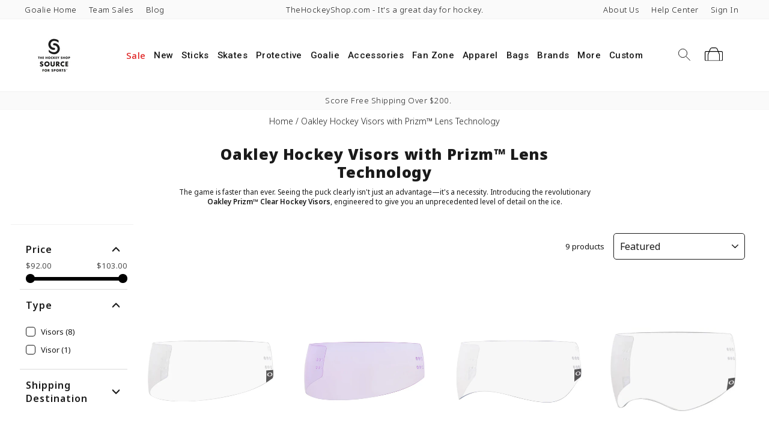

--- FILE ---
content_type: text/html; charset=utf-8
request_url: https://www.thehockeyshop.com/collections/oakley
body_size: 79570
content:
<!doctype html>
<html class="no-js" lang="en" dir="ltr">
<head>
	<!-- Added by AVADA SEO Suite -->
	 

	<!-- /Added by AVADA SEO Suite -->
  <!-- Charset & critical meta MUST be first -->
  <meta charset="UTF-8">
  <meta http-equiv="X-UA-Compatible" content="IE=edge,chrome=1">
  <meta name="viewport" content="width=device-width,initial-scale=1">
  <meta name="theme-color" content="#1a1a1a">

  <!-- Preconnect and DNS Prefetch (deduped) -->
  <link rel="dns-prefetch" href="https://whale.camera/">
  <link rel="dns-prefetch" href="https://triplewhale-pixel.web.app/">
  <link rel="dns-prefetch" href="https://ajax.googleapis.com">
  <link rel="dns-prefetch" href="https://maps.googleapis.com">
  <link rel="dns-prefetch" href="https://maps.gstatic.com">

  <link rel="preconnect" href="https://cdn.shopify.com" crossorigin>
  <link rel="preconnect" href="https://fonts.shopifycdn.com" crossorigin>
  <link rel="preconnect" href="https://use.typekit.net" crossorigin>
  <link rel="preconnect" href="https://fonts.googleapis.com" crossorigin>
  <link rel="preconnect" href="https://fonts.gstatic.com" crossorigin>
  <link rel="preconnect" href="https://cdn.rebuyengine.com" crossorigin>
  <link rel="preconnect" href="https://widget.sezzle.com" crossorigin>
  <link rel="preconnect" href="https://a.klaviyo.com" crossorigin>
  <link rel="preconnect" href="https://code.jquery.com" crossorigin>
  <link rel="preconnect" href="https://cdnjs.cloudflare.com" crossorigin>
  <link rel="preconnect" href="https://cdn.jsdelivr.net" crossorigin>

  <!-- Fonts (subset to essential weights only) -->
  <link href="https://fonts.googleapis.com/css2?family=Poppins:wght@400;500;600;700&display=swap" rel="stylesheet">

  
  <!-- PROGRESSIFY-ME -->
  <link rel="manifest" href="/a/progressify/the-hockey-shop-cad/manifest.json">

  



  <link rel="canonical" href="https://www.thehockeyshop.com/collections/oakley">

  <meta name="facebook-domain-verification" content="t0az5yifp6d8fmps9zvj0vi9j6k8gg">
  <meta name="google-site-verification" content="et1PTWfTCDWwE9mBGPyizHH_3sXl-VvXkT9QL0hxpdI"><link rel="shortcut icon" href="//www.thehockeyshop.com/cdn/shop/files/SFS-Logo-Vertical-The-Hockey-Shop-Black_2_32x32.png?v=1738557213" type="image/png"><title>Oakley Prizm™ Hockey Visors | See More Detail On The Ice
&ndash; TheHockeyShop.com
</title>
<meta name="description" content="See the game like never before. The Oakley Hockey Visor now features Prizm™ Clear technology to enhance detail &amp; contrast on the ice. Trusted by the NHL&#39;s best."><meta property="og:site_name" content="TheHockeyShop.com">
  <meta property="og:url" content="https://www.thehockeyshop.com/collections/oakley">
  <meta property="og:title" content="Oakley Prizm™ Hockey Visors | See More Detail On The Ice">
  <meta property="og:type" content="website">
  <meta property="og:description" content="See the game like never before. The Oakley Hockey Visor now features Prizm™ Clear technology to enhance detail &amp; contrast on the ice. Trusted by the NHL&#39;s best."><meta property="og:image" content="https://www.thehockeyshop.com/cdn/shop/collections/oakley_459393d3-60a4-42d4-bb86-b701c3ea16ac_1200x630_crop_center.png?v=1768001039">
    <meta property="og:image:secure_url" content="https://www.thehockeyshop.com/cdn/shop/collections/oakley_459393d3-60a4-42d4-bb86-b701c3ea16ac_1200x630_crop_center.png?v=1768001039">
    <meta property="og:image:width" content="1200">
    <meta property="og:image:height" content="630"><meta name="twitter:site" content="@thehockeyshopbc">
    <meta name="twitter:card" content="summary_large_image">
    <meta name="twitter:title" content="Oakley Prizm™ Hockey Visors | See More Detail On The Ice">
    <meta name="twitter:description" content="See the game like never before. The Oakley Hockey Visor now features Prizm™ Clear technology to enhance detail &amp; contrast on the ice. Trusted by the NHL&#39;s best."><meta name="twitter:image" content="https://www.thehockeyshop.com/cdn/shop/collections/oakley_459393d3-60a4-42d4-bb86-b701c3ea16ac_1200x630_crop_center.png?v=1768001039"><!-- Load Typekit non-blocking -->
  <link rel="stylesheet" media="print" onload="this.onload=null;this.removeAttribute('media');" href="https://use.typekit.net/xxo7ijg.css">
  <noscript>
    <link rel="stylesheet" href="https://use.typekit.net/xxo7ijg.css">
  </noscript>









<style data-shopify>@font-face {
  font-family: "Noto Sans Display";
  font-weight: 400;
  font-style: normal;
  font-display: swap;
  src: url("//www.thehockeyshop.com/cdn/fonts/noto_sans_display/notosansdisplay_n4.6e40e262d89cfb66b08511b66a1661d28e47121f.woff2") format("woff2"),
       url("//www.thehockeyshop.com/cdn/fonts/noto_sans_display/notosansdisplay_n4.a6db5bccb7c69a790647fdb0790ff2a7d380aee2.woff") format("woff");
}

  @font-face {
  font-family: "Noto Sans Display";
  font-weight: 700;
  font-style: normal;
  font-display: swap;
  src: url("//www.thehockeyshop.com/cdn/fonts/noto_sans_display/notosansdisplay_n7.f0aae6d9f7415649f065ae8a22e3c6baead78f8a.woff2") format("woff2"),
       url("//www.thehockeyshop.com/cdn/fonts/noto_sans_display/notosansdisplay_n7.c7773a3fcbb5f6fb15f694a6bfaf6aadd41228f7.woff") format("woff");
}

  @font-face {
  font-family: "Noto Sans Display";
  font-weight: 300;
  font-style: normal;
  font-display: swap;
  src: url("//www.thehockeyshop.com/cdn/fonts/noto_sans_display/notosansdisplay_n3.3fa4a26cf8b04177cd110992918e83ca766df86e.woff2") format("woff2"),
       url("//www.thehockeyshop.com/cdn/fonts/noto_sans_display/notosansdisplay_n3.4f9624a0b94dcb2b479f8683705cf8bc4ac4207a.woff") format("woff");
}

  @font-face {
  font-family: "Noto Sans Display";
  font-weight: 100;
  font-style: normal;
  font-display: swap;
  src: url("//www.thehockeyshop.com/cdn/fonts/noto_sans_display/notosansdisplay_n1.57a9263609dc330ed4c0d4ee9a345027be48514d.woff2") format("woff2"),
       url("//www.thehockeyshop.com/cdn/fonts/noto_sans_display/notosansdisplay_n1.0ef40377b20030ecfe1434a16bb04a9522e7b3e7.woff") format("woff");
}

  @font-face {
  font-family: "Noto Sans Display";
  font-weight: 500;
  font-style: normal;
  font-display: swap;
  src: url("//www.thehockeyshop.com/cdn/fonts/noto_sans_display/notosansdisplay_n5.2b7191e3abf2a50bc1156e42e4253666ac321a77.woff2") format("woff2"),
       url("//www.thehockeyshop.com/cdn/fonts/noto_sans_display/notosansdisplay_n5.8b6a2f12003a726aa6dafc770e96b9bb190dd374.woff") format("woff");
}

  @font-face {
  font-family: "Noto Sans Display";
  font-weight: 900;
  font-style: normal;
  font-display: swap;
  src: url("//www.thehockeyshop.com/cdn/fonts/noto_sans_display/notosansdisplay_n9.d618316f5806b12d5d897f27b7844c9b088064b8.woff2") format("woff2"),
       url("//www.thehockeyshop.com/cdn/fonts/noto_sans_display/notosansdisplay_n9.127618f9f90eb868dcdc42959a529829ce79082e.woff") format("woff");
}

  @font-face {
  font-family: "Noto Sans Display";
  font-weight: 400;
  font-style: italic;
  font-display: swap;
  src: url("//www.thehockeyshop.com/cdn/fonts/noto_sans_display/notosansdisplay_i4.45a1805847fee4143bd6d63d593f3cf3359bbf3c.woff2") format("woff2"),
       url("//www.thehockeyshop.com/cdn/fonts/noto_sans_display/notosansdisplay_i4.d8bdebb04d12dbaf1349a77101fbe555489fde58.woff") format("woff");
}

  @font-face {
  font-family: "Noto Sans Display";
  font-weight: 300;
  font-style: italic;
  font-display: swap;
  src: url("//www.thehockeyshop.com/cdn/fonts/noto_sans_display/notosansdisplay_i3.e07cc07f6028bfa7a24dcfc2b61857355ec441b0.woff2") format("woff2"),
       url("//www.thehockeyshop.com/cdn/fonts/noto_sans_display/notosansdisplay_i3.5808584609a3391be6a051c427494171ec2a185c.woff") format("woff");
}

  @font-face {
  font-family: "Noto Sans Display";
  font-weight: 100;
  font-style: italic;
  font-display: swap;
  src: url("//www.thehockeyshop.com/cdn/fonts/noto_sans_display/notosansdisplay_i1.5c9c43ed71153c729bb2de4443e96cb03b2f25da.woff2") format("woff2"),
       url("//www.thehockeyshop.com/cdn/fonts/noto_sans_display/notosansdisplay_i1.e179294642d7eece47c4c769fc1b658ee056a30f.woff") format("woff");
}

  @font-face {
  font-family: "Noto Sans Display";
  font-weight: 500;
  font-style: italic;
  font-display: swap;
  src: url("//www.thehockeyshop.com/cdn/fonts/noto_sans_display/notosansdisplay_i5.12fc90d94ad848ec0c7312c82cefc1f64bd858f3.woff2") format("woff2"),
       url("//www.thehockeyshop.com/cdn/fonts/noto_sans_display/notosansdisplay_i5.b596ebf2cebc674eaeeff0831901973c3e653f80.woff") format("woff");
}

  @font-face {
  font-family: "Noto Sans Display";
  font-weight: 700;
  font-style: italic;
  font-display: swap;
  src: url("//www.thehockeyshop.com/cdn/fonts/noto_sans_display/notosansdisplay_i7.91a1bafe47f81a1fc3d1af9e45a3d51dd8253e62.woff2") format("woff2"),
       url("//www.thehockeyshop.com/cdn/fonts/noto_sans_display/notosansdisplay_i7.ce896cb1a63be1b7b45d359a23c86235cb39deb2.woff") format("woff");
}

  @font-face {
  font-family: "Noto Sans Display";
  font-weight: 900;
  font-style: italic;
  font-display: swap;
  src: url("//www.thehockeyshop.com/cdn/fonts/noto_sans_display/notosansdisplay_i9.867f6f60596371d02bb26491d9a8b2928266c487.woff2") format("woff2"),
       url("//www.thehockeyshop.com/cdn/fonts/noto_sans_display/notosansdisplay_i9.95db9d1aa3bb0a9c1c08df0eeb9502675d79a80b.woff") format("woff");
}

</style><link href="//www.thehockeyshop.com/cdn/shop/t/216/assets/theme.css?v=43509900979309920391768238918" rel="stylesheet" type="text/css" media="all" />
  <link href="//www.thehockeyshop.com/cdn/shop/t/216/assets/custom.css?v=154224091598568786911768528372" rel="stylesheet" type="text/css" media="all" /><style data-shopify>:root {--typeWeightBold: 600;
    --typeWeightSemiBold: 600;
    --typeWeightMedium: 500;
    --typeWeightRegular: 400;

    --typeHeaderPrimary: canada-type-gibson;
    --typeHeaderFallback: canada-type-gibson;
    --typeHeaderSize: 45px;
    
	--typeHeaderWeight: 500;
    --typeHeaderLineHeight: 1.2;
    --typeHeaderSpacing: 0.025em;

    --typeBasePrimary:canada-type-gibson;
    --typeBaseFallback:canada-type-gibson;
    --typeBaseSize: 16px;
    
	--typeBaseWeight: 400;
    --typeBaseSpacing: 0.0em;
    --typeBaseLineHeight: 1.4;

    --typeCollectionTitle: 22px;

    --iconWeight: 5px;
    --iconLinecaps: round;

    
      --buttonRadius: 5px;
    

    --colorGridOverlayOpacity: 0.1;
  }

  .placeholder-content {
    background-image: linear-gradient(100deg, #FFFFFF 40%, #f7f7f7 63%, #FFFFFF 79%);
  }</style><script defer>
    // Replace no-js with js on HTML element
    document.documentElement.className = document.documentElement.className.replace('no-js', 'js');

    window.theme = window.theme || {};
    theme.routes = {
      home: "/",
      cart: "/cart.js",
      cartPage: "/cart",
      cartAdd: "/cart/add.js",
      cartChange: "/cart/change.js"
    };
    theme.strings = {
      soldOut: "Sold Out",
      unavailable: "Out of Stock",
      inStockLabel: "In stock",
      stockLabel: "[count] left in stock",
      willNotShipUntil: "Ready to ship [date]",
      willBeInStockAfter: "Back in stock [date]",
      waitingForStock: "Inventory on the way",
      savePrice: "Save [saved_amount]",
      cartEmpty: "Your cart is currently empty.",
      cartTermsConfirmation: "You must agree with the terms and conditions of sales to check out",
      searchCollections: "Collections:",
      searchPages: "Pages:",
      searchArticles: "Articles:"
    };
    theme.settings = {
      dynamicVariantsEnable: false,
      cartType: "drawer",
      isCustomerTemplate: false,
      moneyFormat: "${{amount}} \u003cspan class=\"currency-format\"\u003eCAD\u003c\/span\u003e",
      saveType: "dollar",
      productImageSize: "portrait",
      productImageCover: false,
      predictiveSearch: false,
      predictiveSearchType: "product,article,page,collection",
      quickView: true,
      themeName: 'Impulse',
      themeVersion: "5.0.0"
    };
  </script>

<!-- pxu-sections-css start -->
  <link rel="stylesheet" href="//www.thehockeyshop.com/cdn/shop/t/216/assets/pxu-sections.css?v=139104160679854853131768238888" media="print" onload="this.media='all';this.onload=null;">
  <noscript><link href="//www.thehockeyshop.com/cdn/shop/t/216/assets/pxu-sections.css?v=139104160679854853131768238888" rel="stylesheet" type="text/css" media="all" /></noscript>
  <!-- pxu-sections-css end-->

<script>window.performance && window.performance.mark && window.performance.mark('shopify.content_for_header.start');</script><meta name="google-site-verification" content="4vAHYdcHJCETEOqqg78FEqxxQNgLZjepPfejXAT9oH4">
<meta id="shopify-digital-wallet" name="shopify-digital-wallet" content="/2015854658/digital_wallets/dialog">
<meta name="shopify-checkout-api-token" content="95304aa84fba331dba4edd48040f4468">
<meta id="in-context-paypal-metadata" data-shop-id="2015854658" data-venmo-supported="false" data-environment="production" data-locale="en_US" data-paypal-v4="true" data-currency="CAD">
<link rel="alternate" type="application/atom+xml" title="Feed" href="/collections/oakley.atom" />
<link rel="alternate" type="application/json+oembed" href="https://www.thehockeyshop.com/collections/oakley.oembed">
<script async="async" src="/checkouts/internal/preloads.js?locale=en-CA"></script>
<link rel="preconnect" href="https://shop.app" crossorigin="anonymous">
<script async="async" src="https://shop.app/checkouts/internal/preloads.js?locale=en-CA&shop_id=2015854658" crossorigin="anonymous"></script>
<script id="apple-pay-shop-capabilities" type="application/json">{"shopId":2015854658,"countryCode":"CA","currencyCode":"CAD","merchantCapabilities":["supports3DS"],"merchantId":"gid:\/\/shopify\/Shop\/2015854658","merchantName":"TheHockeyShop.com","requiredBillingContactFields":["postalAddress","email","phone"],"requiredShippingContactFields":["postalAddress","email","phone"],"shippingType":"shipping","supportedNetworks":["visa","masterCard","amex","discover","interac","jcb"],"total":{"type":"pending","label":"TheHockeyShop.com","amount":"1.00"},"shopifyPaymentsEnabled":true,"supportsSubscriptions":true}</script>
<script id="shopify-features" type="application/json">{"accessToken":"95304aa84fba331dba4edd48040f4468","betas":["rich-media-storefront-analytics"],"domain":"www.thehockeyshop.com","predictiveSearch":true,"shopId":2015854658,"locale":"en"}</script>
<script>var Shopify = Shopify || {};
Shopify.shop = "the-hockey-shop-cad.myshopify.com";
Shopify.locale = "en";
Shopify.currency = {"active":"CAD","rate":"1.0"};
Shopify.country = "CA";
Shopify.theme = {"name":"current-theme","id":139173232706,"schema_name":"Impulse","schema_version":"5.0.0","theme_store_id":null,"role":"main"};
Shopify.theme.handle = "null";
Shopify.theme.style = {"id":null,"handle":null};
Shopify.cdnHost = "www.thehockeyshop.com/cdn";
Shopify.routes = Shopify.routes || {};
Shopify.routes.root = "/";</script>
<script type="module">!function(o){(o.Shopify=o.Shopify||{}).modules=!0}(window);</script>
<script>!function(o){function n(){var o=[];function n(){o.push(Array.prototype.slice.apply(arguments))}return n.q=o,n}var t=o.Shopify=o.Shopify||{};t.loadFeatures=n(),t.autoloadFeatures=n()}(window);</script>
<script>
  window.ShopifyPay = window.ShopifyPay || {};
  window.ShopifyPay.apiHost = "shop.app\/pay";
  window.ShopifyPay.redirectState = null;
</script>
<script id="shop-js-analytics" type="application/json">{"pageType":"collection"}</script>
<script defer="defer" async type="module" src="//www.thehockeyshop.com/cdn/shopifycloud/shop-js/modules/v2/client.init-shop-cart-sync_IZsNAliE.en.esm.js"></script>
<script defer="defer" async type="module" src="//www.thehockeyshop.com/cdn/shopifycloud/shop-js/modules/v2/chunk.common_0OUaOowp.esm.js"></script>
<script type="module">
  await import("//www.thehockeyshop.com/cdn/shopifycloud/shop-js/modules/v2/client.init-shop-cart-sync_IZsNAliE.en.esm.js");
await import("//www.thehockeyshop.com/cdn/shopifycloud/shop-js/modules/v2/chunk.common_0OUaOowp.esm.js");

  window.Shopify.SignInWithShop?.initShopCartSync?.({"fedCMEnabled":true,"windoidEnabled":true});

</script>
<script>
  window.Shopify = window.Shopify || {};
  if (!window.Shopify.featureAssets) window.Shopify.featureAssets = {};
  window.Shopify.featureAssets['shop-js'] = {"shop-cart-sync":["modules/v2/client.shop-cart-sync_DLOhI_0X.en.esm.js","modules/v2/chunk.common_0OUaOowp.esm.js"],"init-fed-cm":["modules/v2/client.init-fed-cm_C6YtU0w6.en.esm.js","modules/v2/chunk.common_0OUaOowp.esm.js"],"shop-button":["modules/v2/client.shop-button_BCMx7GTG.en.esm.js","modules/v2/chunk.common_0OUaOowp.esm.js"],"shop-cash-offers":["modules/v2/client.shop-cash-offers_BT26qb5j.en.esm.js","modules/v2/chunk.common_0OUaOowp.esm.js","modules/v2/chunk.modal_CGo_dVj3.esm.js"],"init-windoid":["modules/v2/client.init-windoid_B9PkRMql.en.esm.js","modules/v2/chunk.common_0OUaOowp.esm.js"],"init-shop-email-lookup-coordinator":["modules/v2/client.init-shop-email-lookup-coordinator_DZkqjsbU.en.esm.js","modules/v2/chunk.common_0OUaOowp.esm.js"],"shop-toast-manager":["modules/v2/client.shop-toast-manager_Di2EnuM7.en.esm.js","modules/v2/chunk.common_0OUaOowp.esm.js"],"shop-login-button":["modules/v2/client.shop-login-button_BtqW_SIO.en.esm.js","modules/v2/chunk.common_0OUaOowp.esm.js","modules/v2/chunk.modal_CGo_dVj3.esm.js"],"avatar":["modules/v2/client.avatar_BTnouDA3.en.esm.js"],"pay-button":["modules/v2/client.pay-button_CWa-C9R1.en.esm.js","modules/v2/chunk.common_0OUaOowp.esm.js"],"init-shop-cart-sync":["modules/v2/client.init-shop-cart-sync_IZsNAliE.en.esm.js","modules/v2/chunk.common_0OUaOowp.esm.js"],"init-customer-accounts":["modules/v2/client.init-customer-accounts_DenGwJTU.en.esm.js","modules/v2/client.shop-login-button_BtqW_SIO.en.esm.js","modules/v2/chunk.common_0OUaOowp.esm.js","modules/v2/chunk.modal_CGo_dVj3.esm.js"],"init-shop-for-new-customer-accounts":["modules/v2/client.init-shop-for-new-customer-accounts_JdHXxpS9.en.esm.js","modules/v2/client.shop-login-button_BtqW_SIO.en.esm.js","modules/v2/chunk.common_0OUaOowp.esm.js","modules/v2/chunk.modal_CGo_dVj3.esm.js"],"init-customer-accounts-sign-up":["modules/v2/client.init-customer-accounts-sign-up_D6__K_p8.en.esm.js","modules/v2/client.shop-login-button_BtqW_SIO.en.esm.js","modules/v2/chunk.common_0OUaOowp.esm.js","modules/v2/chunk.modal_CGo_dVj3.esm.js"],"checkout-modal":["modules/v2/client.checkout-modal_C_ZQDY6s.en.esm.js","modules/v2/chunk.common_0OUaOowp.esm.js","modules/v2/chunk.modal_CGo_dVj3.esm.js"],"shop-follow-button":["modules/v2/client.shop-follow-button_XetIsj8l.en.esm.js","modules/v2/chunk.common_0OUaOowp.esm.js","modules/v2/chunk.modal_CGo_dVj3.esm.js"],"lead-capture":["modules/v2/client.lead-capture_DvA72MRN.en.esm.js","modules/v2/chunk.common_0OUaOowp.esm.js","modules/v2/chunk.modal_CGo_dVj3.esm.js"],"shop-login":["modules/v2/client.shop-login_ClXNxyh6.en.esm.js","modules/v2/chunk.common_0OUaOowp.esm.js","modules/v2/chunk.modal_CGo_dVj3.esm.js"],"payment-terms":["modules/v2/client.payment-terms_CNlwjfZz.en.esm.js","modules/v2/chunk.common_0OUaOowp.esm.js","modules/v2/chunk.modal_CGo_dVj3.esm.js"]};
</script>
<script>(function() {
  var isLoaded = false;
  function asyncLoad() {
    if (isLoaded) return;
    isLoaded = true;
    var urls = ["https:\/\/app.kiwisizing.com\/web\/js\/dist\/kiwiSizing\/plugin\/SizingPlugin.prod.js?v=330\u0026shop=the-hockey-shop-cad.myshopify.com","https:\/\/config.gorgias.chat\/bundle-loader\/01GYCCEZEFPGMRWG01AR94QBP6?source=shopify1click\u0026shop=the-hockey-shop-cad.myshopify.com","https:\/\/cdn.9gtb.com\/loader.js?g_cvt_id=6a60efc7-b21d-4bc4-8394-5a2e60bc7bb4\u0026shop=the-hockey-shop-cad.myshopify.com"];
    for (var i = 0; i < urls.length; i++) {
      var s = document.createElement('script');
      s.type = 'text/javascript';
      s.async = true;
      s.src = urls[i];
      var x = document.getElementsByTagName('script')[0];
      x.parentNode.insertBefore(s, x);
    }
  };
  if(window.attachEvent) {
    window.attachEvent('onload', asyncLoad);
  } else {
    window.addEventListener('load', asyncLoad, false);
  }
})();</script>
<script id="__st">var __st={"a":2015854658,"offset":-28800,"reqid":"baee78e5-de77-43b9-96d7-d5881bf7cc3d-1768535535","pageurl":"www.thehockeyshop.com\/collections\/oakley","u":"cdde7f6faf86","p":"collection","rtyp":"collection","rid":59774042178};</script>
<script>window.ShopifyPaypalV4VisibilityTracking = true;</script>
<script id="captcha-bootstrap">!function(){'use strict';const t='contact',e='account',n='new_comment',o=[[t,t],['blogs',n],['comments',n],[t,'customer']],c=[[e,'customer_login'],[e,'guest_login'],[e,'recover_customer_password'],[e,'create_customer']],r=t=>t.map((([t,e])=>`form[action*='/${t}']:not([data-nocaptcha='true']) input[name='form_type'][value='${e}']`)).join(','),a=t=>()=>t?[...document.querySelectorAll(t)].map((t=>t.form)):[];function s(){const t=[...o],e=r(t);return a(e)}const i='password',u='form_key',d=['recaptcha-v3-token','g-recaptcha-response','h-captcha-response',i],f=()=>{try{return window.sessionStorage}catch{return}},m='__shopify_v',_=t=>t.elements[u];function p(t,e,n=!1){try{const o=window.sessionStorage,c=JSON.parse(o.getItem(e)),{data:r}=function(t){const{data:e,action:n}=t;return t[m]||n?{data:e,action:n}:{data:t,action:n}}(c);for(const[e,n]of Object.entries(r))t.elements[e]&&(t.elements[e].value=n);n&&o.removeItem(e)}catch(o){console.error('form repopulation failed',{error:o})}}const l='form_type',E='cptcha';function T(t){t.dataset[E]=!0}const w=window,h=w.document,L='Shopify',v='ce_forms',y='captcha';let A=!1;((t,e)=>{const n=(g='f06e6c50-85a8-45c8-87d0-21a2b65856fe',I='https://cdn.shopify.com/shopifycloud/storefront-forms-hcaptcha/ce_storefront_forms_captcha_hcaptcha.v1.5.2.iife.js',D={infoText:'Protected by hCaptcha',privacyText:'Privacy',termsText:'Terms'},(t,e,n)=>{const o=w[L][v],c=o.bindForm;if(c)return c(t,g,e,D).then(n);var r;o.q.push([[t,g,e,D],n]),r=I,A||(h.body.append(Object.assign(h.createElement('script'),{id:'captcha-provider',async:!0,src:r})),A=!0)});var g,I,D;w[L]=w[L]||{},w[L][v]=w[L][v]||{},w[L][v].q=[],w[L][y]=w[L][y]||{},w[L][y].protect=function(t,e){n(t,void 0,e),T(t)},Object.freeze(w[L][y]),function(t,e,n,w,h,L){const[v,y,A,g]=function(t,e,n){const i=e?o:[],u=t?c:[],d=[...i,...u],f=r(d),m=r(i),_=r(d.filter((([t,e])=>n.includes(e))));return[a(f),a(m),a(_),s()]}(w,h,L),I=t=>{const e=t.target;return e instanceof HTMLFormElement?e:e&&e.form},D=t=>v().includes(t);t.addEventListener('submit',(t=>{const e=I(t);if(!e)return;const n=D(e)&&!e.dataset.hcaptchaBound&&!e.dataset.recaptchaBound,o=_(e),c=g().includes(e)&&(!o||!o.value);(n||c)&&t.preventDefault(),c&&!n&&(function(t){try{if(!f())return;!function(t){const e=f();if(!e)return;const n=_(t);if(!n)return;const o=n.value;o&&e.removeItem(o)}(t);const e=Array.from(Array(32),(()=>Math.random().toString(36)[2])).join('');!function(t,e){_(t)||t.append(Object.assign(document.createElement('input'),{type:'hidden',name:u})),t.elements[u].value=e}(t,e),function(t,e){const n=f();if(!n)return;const o=[...t.querySelectorAll(`input[type='${i}']`)].map((({name:t})=>t)),c=[...d,...o],r={};for(const[a,s]of new FormData(t).entries())c.includes(a)||(r[a]=s);n.setItem(e,JSON.stringify({[m]:1,action:t.action,data:r}))}(t,e)}catch(e){console.error('failed to persist form',e)}}(e),e.submit())}));const S=(t,e)=>{t&&!t.dataset[E]&&(n(t,e.some((e=>e===t))),T(t))};for(const o of['focusin','change'])t.addEventListener(o,(t=>{const e=I(t);D(e)&&S(e,y())}));const B=e.get('form_key'),M=e.get(l),P=B&&M;t.addEventListener('DOMContentLoaded',(()=>{const t=y();if(P)for(const e of t)e.elements[l].value===M&&p(e,B);[...new Set([...A(),...v().filter((t=>'true'===t.dataset.shopifyCaptcha))])].forEach((e=>S(e,t)))}))}(h,new URLSearchParams(w.location.search),n,t,e,['guest_login'])})(!0,!0)}();</script>
<script integrity="sha256-4kQ18oKyAcykRKYeNunJcIwy7WH5gtpwJnB7kiuLZ1E=" data-source-attribution="shopify.loadfeatures" defer="defer" src="//www.thehockeyshop.com/cdn/shopifycloud/storefront/assets/storefront/load_feature-a0a9edcb.js" crossorigin="anonymous"></script>
<script crossorigin="anonymous" defer="defer" src="//www.thehockeyshop.com/cdn/shopifycloud/storefront/assets/shopify_pay/storefront-65b4c6d7.js?v=20250812"></script>
<script data-source-attribution="shopify.dynamic_checkout.dynamic.init">var Shopify=Shopify||{};Shopify.PaymentButton=Shopify.PaymentButton||{isStorefrontPortableWallets:!0,init:function(){window.Shopify.PaymentButton.init=function(){};var t=document.createElement("script");t.src="https://www.thehockeyshop.com/cdn/shopifycloud/portable-wallets/latest/portable-wallets.en.js",t.type="module",document.head.appendChild(t)}};
</script>
<script data-source-attribution="shopify.dynamic_checkout.buyer_consent">
  function portableWalletsHideBuyerConsent(e){var t=document.getElementById("shopify-buyer-consent"),n=document.getElementById("shopify-subscription-policy-button");t&&n&&(t.classList.add("hidden"),t.setAttribute("aria-hidden","true"),n.removeEventListener("click",e))}function portableWalletsShowBuyerConsent(e){var t=document.getElementById("shopify-buyer-consent"),n=document.getElementById("shopify-subscription-policy-button");t&&n&&(t.classList.remove("hidden"),t.removeAttribute("aria-hidden"),n.addEventListener("click",e))}window.Shopify?.PaymentButton&&(window.Shopify.PaymentButton.hideBuyerConsent=portableWalletsHideBuyerConsent,window.Shopify.PaymentButton.showBuyerConsent=portableWalletsShowBuyerConsent);
</script>
<script data-source-attribution="shopify.dynamic_checkout.cart.bootstrap">document.addEventListener("DOMContentLoaded",(function(){function t(){return document.querySelector("shopify-accelerated-checkout-cart, shopify-accelerated-checkout")}if(t())Shopify.PaymentButton.init();else{new MutationObserver((function(e,n){t()&&(Shopify.PaymentButton.init(),n.disconnect())})).observe(document.body,{childList:!0,subtree:!0})}}));
</script>
<script id='scb4127' type='text/javascript' async='' src='https://www.thehockeyshop.com/cdn/shopifycloud/privacy-banner/storefront-banner.js'></script><link id="shopify-accelerated-checkout-styles" rel="stylesheet" media="screen" href="https://www.thehockeyshop.com/cdn/shopifycloud/portable-wallets/latest/accelerated-checkout-backwards-compat.css" crossorigin="anonymous">
<style id="shopify-accelerated-checkout-cart">
        #shopify-buyer-consent {
  margin-top: 1em;
  display: inline-block;
  width: 100%;
}

#shopify-buyer-consent.hidden {
  display: none;
}

#shopify-subscription-policy-button {
  background: none;
  border: none;
  padding: 0;
  text-decoration: underline;
  font-size: inherit;
  cursor: pointer;
}

#shopify-subscription-policy-button::before {
  box-shadow: none;
}

      </style>
<link rel="stylesheet" media="screen" href="//www.thehockeyshop.com/cdn/shop/t/216/compiled_assets/styles.css?783476">
<script>window.performance && window.performance.mark && window.performance.mark('shopify.content_for_header.end');</script>

  <script src="//www.thehockeyshop.com/cdn/shop/t/216/assets/vendor-scripts-v10.js" defer></script><!-- Single instance of jQuery -->
  <script src="https://code.jquery.com/jquery-3.7.1.min.js" integrity="sha256-/JqT3SQfawRcv/BIHPThkBvs0OEvtFFmqPF/lYI/Cxo=" crossorigin="anonymous" defer></script>

  <script src="//www.thehockeyshop.com/cdn/shop/t/216/assets/theme.js?v=103074223974487625301768238889" defer></script>
  <script src="https://cdnjs.cloudflare.com/ajax/libs/flickity/2.2.2/flickity.pkgd.min.js" integrity="sha512-cA8gcgtYJ+JYqUe+j2JXl6J3jbamcMQfPe0JOmQGDescd+zqXwwgneDzniOd3k8PcO7EtTW6jA7L4Bhx03SXoA==" crossorigin="anonymous" referrerpolicy="no-referrer" defer></script>
  <script src="//www.thehockeyshop.com/cdn/shop/t/216/assets/custom.js?v=71041055021897948661768526579" defer></script><!-- Google Analytics -->
  <script async src="https://www.googletagmanager.com/gtag/js?id=G-YR7TXFWR8Q"></script>
  <script async>
    window.dataLayer = window.dataLayer || [];
    function gtag(){dataLayer.push(arguments);}
    gtag('js', new Date());
    gtag('config', 'G-YR7TXFWR8Q');
  </script>

  



<script type="text/javascript">
window.dataLayer = window.dataLayer || [];

window.appStart = function(){
  window.productPageHandle = function(){

    var productName = "";
    var productId = "";
    var productPrice = "";
    var productBrand = "";
    var productCollection = "";
    var productType = "";
    var productSku = "";
    var productVariantId = "";
    var productVariantTitle = "";

    window.dataLayer.push({
      event: "analyzify_productDetail",
      productId: productId,
      productName: productName,
      productPrice: productPrice,
      productBrand: productBrand,
      productCategory: productCollection,
      productType: productType,
      productSku: productSku,
      productVariantId: productVariantId,
      productVariantTitle: productVariantTitle,
      currency: "CAD",
    });
  };

  window.allPageHandle = function(){
    window.dataLayer.push({
      event: "ga4kit_info",
      contentGroup: "collection",
      
        userType: "visitor",
      
    });
  };
  allPageHandle();

  

}
appStart();
</script>

  <!-- Swiper CSS and JS -->
  <link rel="stylesheet" href="https://cdn.jsdelivr.net/npm/swiper/swiper-bundle.min.css">
  <script src="https://cdn.jsdelivr.net/npm/swiper/swiper-bundle.min.js" defer></script>

  <!-- Searchspring (if enabled) -->
  
    

<script class="searchspring-script" async type="text/javascript" src="//cdn.searchspring.net/search/v3/lts/searchspring.catalog.js?ei8rrj"   collection="59774042178" collection-name="Oakley Hockey Visors with Prizm™ Lens Technology" collection-handle="oakley"   template="collection"  hide-content="#searchspring-sidebar, #searchspring-content"></script>

  

  <!-- Ahrefs Analytics -->
  <script src="https://analytics.ahrefs.com/analytics.js" data-key="UCLp6iNcPTXftOeq1KdwWQ" async></script>


<!-- BEGIN app block: shopify://apps/avada-seo-suite/blocks/avada-seo/15507c6e-1aa3-45d3-b698-7e175e033440 --><script>
  window.AVADA_SEO_ENABLED = true;
</script><!-- BEGIN app snippet: avada-broken-link-manager --><!-- END app snippet --><!-- BEGIN app snippet: avada-seo-site --><!-- END app snippet --><!-- BEGIN app snippet: avada-robot-onpage --><!-- Avada SEO Robot Onpage -->












<!-- END app snippet --><!-- BEGIN app snippet: avada-frequently-asked-questions -->







<!-- END app snippet --><!-- BEGIN app snippet: avada-custom-css --> <!-- BEGIN Avada SEO custom CSS END -->


<!-- END Avada SEO custom CSS END -->
<!-- END app snippet --><!-- BEGIN app snippet: avada-loading --><style>
  @keyframes avada-rotate {
    0% { transform: rotate(0); }
    100% { transform: rotate(360deg); }
  }

  @keyframes avada-fade-out {
    0% { opacity: 1; visibility: visible; }
    100% { opacity: 0; visibility: hidden; }
  }

  .Avada-LoadingScreen {
    display: none;
    width: 100%;
    height: 100vh;
    top: 0;
    position: fixed;
    z-index: 9999;
    display: flex;
    align-items: center;
    justify-content: center;
  
    background-image: url();
    background-position: center;
    background-size: cover;
    background-repeat: no-repeat;
  
  }

  .Avada-LoadingScreen svg {
    animation: avada-rotate 1s linear infinite;
    width: px;
    height: px;
  }
</style>
<script>
  const themeId = Shopify.theme.id;
  const loadingSettingsValue = null;
  const loadingType = loadingSettingsValue?.loadingType;
  function renderLoading() {
    new MutationObserver((mutations, observer) => {
      if (document.body) {
        observer.disconnect();
        const loadingDiv = document.createElement('div');
        loadingDiv.className = 'Avada-LoadingScreen';
        if(loadingType === 'custom_logo' || loadingType === 'favicon_logo') {
          const srcLoadingImage = loadingSettingsValue?.customLogoThemeIds[themeId] || '';
          if(srcLoadingImage) {
            loadingDiv.innerHTML = `
            <img alt="Avada logo"  height="600px" loading="eager" fetchpriority="high"
              src="${srcLoadingImage}&width=600"
              width="600px" />
              `
          }
        }
        if(loadingType === 'circle') {
          loadingDiv.innerHTML = `
        <svg viewBox="0 0 40 40" fill="none" xmlns="http://www.w3.org/2000/svg">
          <path d="M20 3.75C11.0254 3.75 3.75 11.0254 3.75 20C3.75 21.0355 2.91053 21.875 1.875 21.875C0.839475 21.875 0 21.0355 0 20C0 8.9543 8.9543 0 20 0C31.0457 0 40 8.9543 40 20C40 31.0457 31.0457 40 20 40C18.9645 40 18.125 39.1605 18.125 38.125C18.125 37.0895 18.9645 36.25 20 36.25C28.9748 36.25 36.25 28.9748 36.25 20C36.25 11.0254 28.9748 3.75 20 3.75Z" fill=""/>
        </svg>
      `;
        }

        document.body.insertBefore(loadingDiv, document.body.firstChild || null);
        const e = '';
        const t = '';
        const o = 'first' === t;
        const a = sessionStorage.getItem('isShowLoadingAvada');
        const n = document.querySelector('.Avada-LoadingScreen');
        if (a && o) return (n.style.display = 'none');
        n.style.display = 'flex';
        const i = document.body;
        i.style.overflow = 'hidden';
        const l = () => {
          i.style.overflow = 'auto';
          n.style.animation = 'avada-fade-out 1s ease-out forwards';
          setTimeout(() => {
            n.style.display = 'none';
          }, 1000);
        };
        if ((o && !a && sessionStorage.setItem('isShowLoadingAvada', true), 'duration_auto' === e)) {
          window.onload = function() {
            l();
          };
          return;
        }
        setTimeout(() => {
          l();
        }, 1000 * e);
      }
    }).observe(document.documentElement, { childList: true, subtree: true });
  };
  function isNullish(value) {
    return value === null || value === undefined;
  }
  const themeIds = '';
  const themeIdsArray = themeIds ? themeIds.split(',') : [];

  if(!isNullish(themeIds) && themeIdsArray.includes(themeId.toString()) && loadingSettingsValue?.enabled) {
    renderLoading();
  }

  if(isNullish(loadingSettingsValue?.themeIds) && loadingSettingsValue?.enabled) {
    renderLoading();
  }
</script>
<!-- END app snippet --><!-- BEGIN app snippet: avada-seo-social-post --><!-- END app snippet -->
<!-- END app block --><!-- BEGIN app block: shopify://apps/judge-me-reviews/blocks/judgeme_core/61ccd3b1-a9f2-4160-9fe9-4fec8413e5d8 --><!-- Start of Judge.me Core -->






<link rel="dns-prefetch" href="https://cdnwidget.judge.me">
<link rel="dns-prefetch" href="https://cdn.judge.me">
<link rel="dns-prefetch" href="https://cdn1.judge.me">
<link rel="dns-prefetch" href="https://api.judge.me">

<script data-cfasync='false' class='jdgm-settings-script'>window.jdgmSettings={"pagination":5,"disable_web_reviews":false,"badge_no_review_text":"No reviews","badge_n_reviews_text":"{{ n }} review/reviews","badge_star_color":"#1A1A1A","hide_badge_preview_if_no_reviews":false,"badge_hide_text":false,"enforce_center_preview_badge":false,"widget_title":"Customer Reviews","widget_open_form_text":"Write a review","widget_close_form_text":"Cancel review","widget_refresh_page_text":"Refresh page","widget_summary_text":"Based on {{ number_of_reviews }} review/reviews","widget_no_review_text":"Be the first to write a review","widget_name_field_text":"Display name","widget_verified_name_field_text":"Verified Name (public)","widget_name_placeholder_text":"Display name","widget_required_field_error_text":"This field is required.","widget_email_field_text":"Email address","widget_verified_email_field_text":"Verified Email (private, can not be edited)","widget_email_placeholder_text":"Your email address","widget_email_field_error_text":"Please enter a valid email address.","widget_rating_field_text":"Rating","widget_review_title_field_text":"Review Title","widget_review_title_placeholder_text":"Give your review a title","widget_review_body_field_text":"Review content","widget_review_body_placeholder_text":"Start writing here...","widget_pictures_field_text":"Picture/Video (optional)","widget_submit_review_text":"Submit Review","widget_submit_verified_review_text":"Submit Verified Review","widget_submit_success_msg_with_auto_publish":"Thank you! Please refresh the page in a few moments to see your review. You can remove or edit your review by logging into \u003ca href='https://judge.me/login' target='_blank' rel='nofollow noopener'\u003eJudge.me\u003c/a\u003e","widget_submit_success_msg_no_auto_publish":"Thank you! Your review will be published as soon as it is approved by the shop admin. You can remove or edit your review by logging into \u003ca href='https://judge.me/login' target='_blank' rel='nofollow noopener'\u003eJudge.me\u003c/a\u003e","widget_show_default_reviews_out_of_total_text":"Showing {{ n_reviews_shown }} out of {{ n_reviews }} reviews.","widget_show_all_link_text":"Show all","widget_show_less_link_text":"Show less","widget_author_said_text":"{{ reviewer_name }} said:","widget_days_text":"{{ n }} days ago","widget_weeks_text":"{{ n }} week/weeks ago","widget_months_text":"{{ n }} month/months ago","widget_years_text":"{{ n }} year/years ago","widget_yesterday_text":"Yesterday","widget_today_text":"Today","widget_replied_text":"\u003e\u003e {{ shop_name }} replied:","widget_read_more_text":"Read more","widget_reviewer_name_as_initial":"last_initial","widget_rating_filter_color":"#1A1A1A","widget_rating_filter_see_all_text":"See all reviews","widget_sorting_most_recent_text":"Most Recent","widget_sorting_highest_rating_text":"Highest Rating","widget_sorting_lowest_rating_text":"Lowest Rating","widget_sorting_with_pictures_text":"Only Pictures","widget_sorting_most_helpful_text":"Most Helpful","widget_open_question_form_text":"Ask a question","widget_reviews_subtab_text":"Reviews","widget_questions_subtab_text":"Questions","widget_question_label_text":"Question","widget_answer_label_text":"Answer","widget_question_placeholder_text":"Write your question here","widget_submit_question_text":"Submit Question","widget_question_submit_success_text":"Thank you for your question! We will notify you once it gets answered.","widget_star_color":"#1A1A1A","verified_badge_text":"Verified Buyer","verified_badge_bg_color":"#1A1A1A","verified_badge_text_color":"#ffffff","verified_badge_placement":"right-of-timestamp","widget_review_max_height":"","widget_hide_border":false,"widget_social_share":false,"widget_thumb":true,"widget_review_location_show":true,"widget_location_format":"country_iso_code","all_reviews_include_out_of_store_products":true,"all_reviews_out_of_store_text":"(out of store)","all_reviews_pagination":100,"all_reviews_product_name_prefix_text":"about","enable_review_pictures":true,"enable_question_anwser":false,"widget_theme":"","review_date_format":"mm/dd/yyyy","default_sort_method":"most-helpful","widget_product_reviews_subtab_text":"Product Reviews","widget_shop_reviews_subtab_text":"Shop Reviews","widget_other_products_reviews_text":"Reviews for other products","widget_store_reviews_subtab_text":"Store reviews","widget_no_store_reviews_text":"This store hasn't received any reviews yet","widget_web_restriction_product_reviews_text":"This product hasn't received any reviews yet","widget_no_items_text":"No items found","widget_show_more_text":"Show more","widget_write_a_store_review_text":"Write a Store Review","widget_other_languages_heading":"Reviews in Other Languages","widget_translate_review_text":"Translate review to {{ language }}","widget_translating_review_text":"Translating...","widget_show_original_translation_text":"Show original ({{ language }})","widget_translate_review_failed_text":"Review couldn't be translated.","widget_translate_review_retry_text":"Retry","widget_translate_review_try_again_later_text":"Try again later","show_product_url_for_grouped_product":false,"widget_sorting_pictures_first_text":"Pictures First","show_pictures_on_all_rev_page_mobile":true,"show_pictures_on_all_rev_page_desktop":true,"floating_tab_hide_mobile_install_preference":false,"floating_tab_button_name":"★ Reviews","floating_tab_title":"Let customers speak for us","floating_tab_button_color":"","floating_tab_button_background_color":"","floating_tab_url":"","floating_tab_url_enabled":true,"floating_tab_tab_style":"text","all_reviews_text_badge_text":"Customers rate us {{ shop.metafields.judgeme.all_reviews_rating | round: 1 }}/5 based on {{ shop.metafields.judgeme.all_reviews_count }} reviews.","all_reviews_text_badge_text_branded_style":"{{ shop.metafields.judgeme.all_reviews_rating | round: 1 }} out of 5 stars based on {{ shop.metafields.judgeme.all_reviews_count }} reviews","is_all_reviews_text_badge_a_link":false,"show_stars_for_all_reviews_text_badge":false,"all_reviews_text_badge_url":"","all_reviews_text_style":"text","all_reviews_text_color_style":"judgeme_brand_color","all_reviews_text_color":"#108474","all_reviews_text_show_jm_brand":true,"featured_carousel_show_header":true,"featured_carousel_title":"Let customers speak for us","testimonials_carousel_title":"Customers are saying","videos_carousel_title":"Real customer stories","cards_carousel_title":"Customers are saying","featured_carousel_count_text":"from {{ n }} reviews","featured_carousel_add_link_to_all_reviews_page":false,"featured_carousel_url":"","featured_carousel_show_images":true,"featured_carousel_autoslide_interval":5,"featured_carousel_arrows_on_the_sides":false,"featured_carousel_height":250,"featured_carousel_width":80,"featured_carousel_image_size":0,"featured_carousel_image_height":250,"featured_carousel_arrow_color":"#eeeeee","verified_count_badge_style":"vintage","verified_count_badge_orientation":"horizontal","verified_count_badge_color_style":"judgeme_brand_color","verified_count_badge_color":"#108474","is_verified_count_badge_a_link":false,"verified_count_badge_url":"#ffffff","verified_count_badge_show_jm_brand":true,"widget_rating_preset_default":5,"widget_first_sub_tab":"product-reviews","widget_show_histogram":false,"widget_histogram_use_custom_color":true,"widget_pagination_use_custom_color":false,"widget_star_use_custom_color":true,"widget_verified_badge_use_custom_color":true,"widget_write_review_use_custom_color":false,"picture_reminder_submit_button":"Upload Pictures","enable_review_videos":false,"mute_video_by_default":false,"widget_sorting_videos_first_text":"Videos First","widget_review_pending_text":"Pending","featured_carousel_items_for_large_screen":3,"social_share_options_order":"Facebook,Twitter","remove_microdata_snippet":true,"disable_json_ld":false,"enable_json_ld_products":false,"preview_badge_show_question_text":false,"preview_badge_no_question_text":"No questions","preview_badge_n_question_text":"{{ number_of_questions }} question/questions","qa_badge_show_icon":false,"qa_badge_position":"same-row","remove_judgeme_branding":true,"widget_add_search_bar":false,"widget_search_bar_placeholder":"Search","widget_sorting_verified_only_text":"Verified only","featured_carousel_theme":"default","featured_carousel_show_rating":true,"featured_carousel_show_title":true,"featured_carousel_show_body":true,"featured_carousel_show_date":false,"featured_carousel_show_reviewer":true,"featured_carousel_show_product":false,"featured_carousel_header_background_color":"#108474","featured_carousel_header_text_color":"#ffffff","featured_carousel_name_product_separator":"reviewed","featured_carousel_full_star_background":"#108474","featured_carousel_empty_star_background":"#dadada","featured_carousel_vertical_theme_background":"#f9fafb","featured_carousel_verified_badge_enable":false,"featured_carousel_verified_badge_color":"#108474","featured_carousel_border_style":"round","featured_carousel_review_line_length_limit":3,"featured_carousel_more_reviews_button_text":"Read more reviews","featured_carousel_view_product_button_text":"View product","all_reviews_page_load_reviews_on":"scroll","all_reviews_page_load_more_text":"Load More Reviews","disable_fb_tab_reviews":false,"enable_ajax_cdn_cache":false,"widget_public_name_text":"displayed publicly like","default_reviewer_name":"John Smith","default_reviewer_name_has_non_latin":true,"widget_reviewer_anonymous":"Anonymous","medals_widget_title":"Judge.me Review Medals","medals_widget_background_color":"#FFFFFF","medals_widget_position":"footer_all_pages","medals_widget_border_color":"#f9fafb","medals_widget_verified_text_position":"left","medals_widget_use_monochromatic_version":true,"medals_widget_elements_color":"#1A1A1A","show_reviewer_avatar":false,"widget_invalid_yt_video_url_error_text":"Not a YouTube video URL","widget_max_length_field_error_text":"Please enter no more than {0} characters.","widget_show_country_flag":true,"widget_show_collected_via_shop_app":true,"widget_verified_by_shop_badge_style":"light","widget_verified_by_shop_text":"Verified by Shop","widget_show_photo_gallery":true,"widget_load_with_code_splitting":true,"widget_ugc_install_preference":false,"widget_ugc_title":"Made by us, Shared by you","widget_ugc_subtitle":"Tag us to see your picture featured in our page","widget_ugc_arrows_color":"#ffffff","widget_ugc_primary_button_text":"Buy Now","widget_ugc_primary_button_background_color":"#108474","widget_ugc_primary_button_text_color":"#ffffff","widget_ugc_primary_button_border_width":"0","widget_ugc_primary_button_border_style":"none","widget_ugc_primary_button_border_color":"#108474","widget_ugc_primary_button_border_radius":"25","widget_ugc_secondary_button_text":"Load More","widget_ugc_secondary_button_background_color":"#ffffff","widget_ugc_secondary_button_text_color":"#108474","widget_ugc_secondary_button_border_width":"2","widget_ugc_secondary_button_border_style":"solid","widget_ugc_secondary_button_border_color":"#108474","widget_ugc_secondary_button_border_radius":"25","widget_ugc_reviews_button_text":"View Reviews","widget_ugc_reviews_button_background_color":"#ffffff","widget_ugc_reviews_button_text_color":"#108474","widget_ugc_reviews_button_border_width":"2","widget_ugc_reviews_button_border_style":"solid","widget_ugc_reviews_button_border_color":"#108474","widget_ugc_reviews_button_border_radius":"25","widget_ugc_reviews_button_link_to":"judgeme-reviews-page","widget_ugc_show_post_date":true,"widget_ugc_max_width":"800","widget_rating_metafield_value_type":true,"widget_primary_color":"#1A1A1A","widget_enable_secondary_color":false,"widget_secondary_color":"#edf5f5","widget_summary_average_rating_text":"{{ average_rating }} out of 5","widget_media_grid_title":"Customer photos \u0026 videos","widget_media_grid_see_more_text":"See more","widget_round_style":false,"widget_show_product_medals":false,"widget_verified_by_judgeme_text":"Verified by Judge.me","widget_show_store_medals":true,"widget_verified_by_judgeme_text_in_store_medals":"Verified by Judge.me","widget_media_field_exceed_quantity_message":"Sorry, we can only accept {{ max_media }} for one review.","widget_media_field_exceed_limit_message":"{{ file_name }} is too large, please select a {{ media_type }} less than {{ size_limit }}MB.","widget_review_submitted_text":"Review Submitted!","widget_question_submitted_text":"Question Submitted!","widget_close_form_text_question":"Cancel","widget_write_your_answer_here_text":"Write your answer here","widget_enabled_branded_link":false,"widget_show_collected_by_judgeme":false,"widget_reviewer_name_color":"","widget_write_review_text_color":"","widget_write_review_bg_color":"","widget_collected_by_judgeme_text":"#df2222","widget_pagination_type":"load_more","widget_load_more_text":"Load More","widget_load_more_color":"#108474","widget_full_review_text":"Full Review","widget_read_more_reviews_text":"Read More Reviews","widget_read_questions_text":"Read Questions","widget_questions_and_answers_text":"Questions \u0026 Answers","widget_verified_by_text":"Verified by","widget_verified_text":"Verified","widget_number_of_reviews_text":"{{ number_of_reviews }} reviews","widget_back_button_text":"Back","widget_next_button_text":"Next","widget_custom_forms_filter_button":"Filters","custom_forms_style":"vertical","widget_show_review_information":false,"how_reviews_are_collected":"How reviews are collected?","widget_show_review_keywords":false,"widget_gdpr_statement":"How we use your data: We'll only contact you about the review you left, and only if necessary. By submitting your review, you agree to Judge.me's \u003ca href='https://judge.me/terms' target='_blank' rel='nofollow noopener'\u003eterms\u003c/a\u003e, \u003ca href='https://judge.me/privacy' target='_blank' rel='nofollow noopener'\u003eprivacy\u003c/a\u003e and \u003ca href='https://judge.me/content-policy' target='_blank' rel='nofollow noopener'\u003econtent\u003c/a\u003e policies.","widget_multilingual_sorting_enabled":false,"widget_translate_review_content_enabled":false,"widget_translate_review_content_method":"manual","popup_widget_review_selection":"automatically_with_pictures","popup_widget_round_border_style":true,"popup_widget_show_title":true,"popup_widget_show_body":true,"popup_widget_show_reviewer":false,"popup_widget_show_product":true,"popup_widget_show_pictures":true,"popup_widget_use_review_picture":true,"popup_widget_show_on_home_page":true,"popup_widget_show_on_product_page":true,"popup_widget_show_on_collection_page":true,"popup_widget_show_on_cart_page":true,"popup_widget_position":"bottom_left","popup_widget_first_review_delay":5,"popup_widget_duration":5,"popup_widget_interval":5,"popup_widget_review_count":5,"popup_widget_hide_on_mobile":true,"review_snippet_widget_round_border_style":true,"review_snippet_widget_card_color":"#FFFFFF","review_snippet_widget_slider_arrows_background_color":"#FFFFFF","review_snippet_widget_slider_arrows_color":"#000000","review_snippet_widget_star_color":"#108474","show_product_variant":false,"all_reviews_product_variant_label_text":"Variant: ","widget_show_verified_branding":false,"widget_ai_summary_title":"Customers say","widget_ai_summary_disclaimer":"AI-powered review summary based on recent customer reviews","widget_show_ai_summary":false,"widget_show_ai_summary_bg":false,"widget_show_review_title_input":false,"redirect_reviewers_invited_via_email":"external_form","request_store_review_after_product_review":false,"request_review_other_products_in_order":true,"review_form_color_scheme":"default","review_form_corner_style":"soft","review_form_star_color":{},"review_form_text_color":"#333333","review_form_background_color":"#ffffff","review_form_field_background_color":"#fafafa","review_form_button_color":{},"review_form_button_text_color":"#ffffff","review_form_modal_overlay_color":"#000000","review_content_screen_title_text":"How would you rate this product?","review_content_introduction_text":"We would love it if you would share a bit about your experience.","store_review_form_title_text":"How would you rate this store?","store_review_form_introduction_text":"We would love it if you would share a bit about your experience.","show_review_guidance_text":true,"one_star_review_guidance_text":"Poor","five_star_review_guidance_text":"Great","customer_information_screen_title_text":"About you","customer_information_introduction_text":"Please tell us more about you.","custom_questions_screen_title_text":"Your experience in more detail","custom_questions_introduction_text":"Here are a few questions to help us understand more about your experience.","review_submitted_screen_title_text":"Thanks for your review!","review_submitted_screen_thank_you_text":"We are processing it and it will appear on the store soon.","review_submitted_screen_email_verification_text":"Please confirm your email by clicking the link we just sent you. This helps us keep reviews authentic.","review_submitted_request_store_review_text":"Would you like to share your experience of shopping with us?","review_submitted_review_other_products_text":"Would you like to review these products?","store_review_screen_title_text":"Would you like to share your experience of shopping with us?","store_review_introduction_text":"We value your feedback and use it to improve. Please share any thoughts or suggestions you have.","reviewer_media_screen_title_picture_text":"Share a picture","reviewer_media_introduction_picture_text":"Upload a photo to support your review.","reviewer_media_screen_title_video_text":"Share a video","reviewer_media_introduction_video_text":"Upload a video to support your review.","reviewer_media_screen_title_picture_or_video_text":"Share a picture or video","reviewer_media_introduction_picture_or_video_text":"Upload a photo or video to support your review.","reviewer_media_youtube_url_text":"Paste your Youtube URL here","advanced_settings_next_step_button_text":"Next","advanced_settings_close_review_button_text":"Close","modal_write_review_flow":true,"write_review_flow_required_text":"Required","write_review_flow_privacy_message_text":"We respect your privacy.","write_review_flow_anonymous_text":"Post review as anonymous","write_review_flow_visibility_text":"This won't be visible to other customers.","write_review_flow_multiple_selection_help_text":"Select as many as you like","write_review_flow_single_selection_help_text":"Select one option","write_review_flow_required_field_error_text":"This field is required","write_review_flow_invalid_email_error_text":"Please enter a valid email address","write_review_flow_max_length_error_text":"Max. {{ max_length }} characters.","write_review_flow_media_upload_text":"\u003cb\u003eClick to upload\u003c/b\u003e or drag and drop","write_review_flow_gdpr_statement":"We'll only contact you about your review if necessary. By submitting your review, you agree to our \u003ca href='https://judge.me/terms' target='_blank' rel='nofollow noopener'\u003eterms and conditions\u003c/a\u003e and \u003ca href='https://judge.me/privacy' target='_blank' rel='nofollow noopener'\u003eprivacy policy\u003c/a\u003e.","rating_only_reviews_enabled":true,"show_negative_reviews_help_screen":true,"new_review_flow_help_screen_rating_threshold":3,"negative_review_resolution_screen_title_text":"Tell us more","negative_review_resolution_text":"Your experience matters to us. If there were issues with your purchase, we're here to help. Feel free to reach out to us, we'd love the opportunity to make things right.","negative_review_resolution_button_text":"Contact us","negative_review_resolution_proceed_with_review_text":"Leave a review","negative_review_resolution_subject":"Issue with purchase from {{ shop_name }}.{{ order_name }}","preview_badge_collection_page_install_status":false,"widget_review_custom_css":"","preview_badge_custom_css":"","preview_badge_stars_count":"5-stars","featured_carousel_custom_css":"","floating_tab_custom_css":"","all_reviews_widget_custom_css":"","medals_widget_custom_css":"","verified_badge_custom_css":"","all_reviews_text_custom_css":"","transparency_badges_collected_via_store_invite":false,"transparency_badges_from_another_provider":false,"transparency_badges_collected_from_store_visitor":false,"transparency_badges_collected_by_verified_review_provider":false,"transparency_badges_earned_reward":false,"transparency_badges_collected_via_store_invite_text":"Review collected via store invitation","transparency_badges_from_another_provider_text":"Review collected from another provider","transparency_badges_collected_from_store_visitor_text":"Review collected from a store visitor","transparency_badges_written_in_google_text":"Review written in Google","transparency_badges_written_in_etsy_text":"Review written in Etsy","transparency_badges_written_in_shop_app_text":"Review written in Shop App","transparency_badges_earned_reward_text":"Review earned a reward for future purchase","product_review_widget_per_page":10,"widget_store_review_label_text":"Review about the store","checkout_comment_extension_title_on_product_page":"Customer Comments","checkout_comment_extension_num_latest_comment_show":5,"checkout_comment_extension_format":"name_and_timestamp","checkout_comment_customer_name":"last_initial","checkout_comment_comment_notification":true,"preview_badge_collection_page_install_preference":false,"preview_badge_home_page_install_preference":false,"preview_badge_product_page_install_preference":false,"review_widget_install_preference":"","review_carousel_install_preference":false,"floating_reviews_tab_install_preference":"none","verified_reviews_count_badge_install_preference":false,"all_reviews_text_install_preference":false,"review_widget_best_location":false,"judgeme_medals_install_preference":false,"review_widget_revamp_enabled":true,"review_widget_qna_enabled":false,"review_widget_revamp_dual_publish_end_date":"2026-01-23T22:35:47.000+00:00","review_widget_header_theme":"minimal","review_widget_widget_title_enabled":true,"review_widget_header_text_size":"small","review_widget_header_text_weight":"regular","review_widget_average_rating_style":"compact","review_widget_bar_chart_enabled":true,"review_widget_bar_chart_type":"numbers","review_widget_bar_chart_style":"standard","review_widget_expanded_media_gallery_enabled":false,"review_widget_reviews_section_theme":"standard","review_widget_image_style":"thumbnails","review_widget_review_image_ratio":"square","review_widget_stars_size":"medium","review_widget_verified_badge":"standard_text","review_widget_review_title_text_size":"small","review_widget_review_text_size":"small","review_widget_review_text_length":"compact","review_widget_number_of_columns_desktop":3,"review_widget_carousel_transition_speed":5,"review_widget_custom_questions_answers_display":"always","review_widget_button_text_color":"#FFFFFF","review_widget_text_color":"#000000","review_widget_lighter_text_color":"#7B7B7B","review_widget_corner_styling":"soft","review_widget_review_word_singular":"review","review_widget_review_word_plural":"reviews","review_widget_voting_label":"Helpful?","review_widget_shop_reply_label":"Reply from {{ shop_name }}:","review_widget_filters_title":"Filters","qna_widget_question_word_singular":"Question","qna_widget_question_word_plural":"Questions","qna_widget_answer_reply_label":"Answer from {{ answerer_name }}:","qna_content_screen_title_text":"Ask a question about this product","qna_widget_question_required_field_error_text":"Please enter your question.","qna_widget_flow_gdpr_statement":"We'll only contact you about your question if necessary. By submitting your question, you agree to our \u003ca href='https://judge.me/terms' target='_blank' rel='nofollow noopener'\u003eterms and conditions\u003c/a\u003e and \u003ca href='https://judge.me/privacy' target='_blank' rel='nofollow noopener'\u003eprivacy policy\u003c/a\u003e.","qna_widget_question_submitted_text":"Thanks for your question!","qna_widget_close_form_text_question":"Close","qna_widget_question_submit_success_text":"We’ll notify you by email when your question is answered.","all_reviews_widget_v2025_enabled":false,"all_reviews_widget_v2025_header_theme":"default","all_reviews_widget_v2025_widget_title_enabled":true,"all_reviews_widget_v2025_header_text_size":"medium","all_reviews_widget_v2025_header_text_weight":"regular","all_reviews_widget_v2025_average_rating_style":"compact","all_reviews_widget_v2025_bar_chart_enabled":true,"all_reviews_widget_v2025_bar_chart_type":"numbers","all_reviews_widget_v2025_bar_chart_style":"standard","all_reviews_widget_v2025_expanded_media_gallery_enabled":false,"all_reviews_widget_v2025_show_store_medals":true,"all_reviews_widget_v2025_show_photo_gallery":true,"all_reviews_widget_v2025_show_review_keywords":false,"all_reviews_widget_v2025_show_ai_summary":false,"all_reviews_widget_v2025_show_ai_summary_bg":false,"all_reviews_widget_v2025_add_search_bar":false,"all_reviews_widget_v2025_default_sort_method":"most-recent","all_reviews_widget_v2025_reviews_per_page":10,"all_reviews_widget_v2025_reviews_section_theme":"default","all_reviews_widget_v2025_image_style":"thumbnails","all_reviews_widget_v2025_review_image_ratio":"square","all_reviews_widget_v2025_stars_size":"medium","all_reviews_widget_v2025_verified_badge":"bold_badge","all_reviews_widget_v2025_review_title_text_size":"medium","all_reviews_widget_v2025_review_text_size":"medium","all_reviews_widget_v2025_review_text_length":"medium","all_reviews_widget_v2025_number_of_columns_desktop":3,"all_reviews_widget_v2025_carousel_transition_speed":5,"all_reviews_widget_v2025_custom_questions_answers_display":"always","all_reviews_widget_v2025_show_product_variant":false,"all_reviews_widget_v2025_show_reviewer_avatar":true,"all_reviews_widget_v2025_reviewer_name_as_initial":"","all_reviews_widget_v2025_review_location_show":false,"all_reviews_widget_v2025_location_format":"","all_reviews_widget_v2025_show_country_flag":false,"all_reviews_widget_v2025_verified_by_shop_badge_style":"light","all_reviews_widget_v2025_social_share":false,"all_reviews_widget_v2025_social_share_options_order":"Facebook,Twitter,LinkedIn,Pinterest","all_reviews_widget_v2025_pagination_type":"standard","all_reviews_widget_v2025_button_text_color":"#FFFFFF","all_reviews_widget_v2025_text_color":"#000000","all_reviews_widget_v2025_lighter_text_color":"#7B7B7B","all_reviews_widget_v2025_corner_styling":"soft","all_reviews_widget_v2025_title":"Customer reviews","all_reviews_widget_v2025_ai_summary_title":"Customers say about this store","all_reviews_widget_v2025_no_review_text":"Be the first to write a review","platform":"shopify","branding_url":"https://app.judge.me/reviews/stores/www.thehockeyshop.com","branding_text":"Powered by Judge.me","locale":"en","reply_name":"TheHockeyShop.com","widget_version":"3.0","footer":true,"autopublish":true,"review_dates":true,"enable_custom_form":false,"shop_use_review_site":true,"shop_locale":"en","enable_multi_locales_translations":true,"show_review_title_input":false,"review_verification_email_status":"always","negative_review_notification_email":"sales@thehockeyshop.com","can_be_branded":true,"reply_name_text":"TheHockeyShop.com"};</script> <style class='jdgm-settings-style'>.jdgm-xx{left:0}:root{--jdgm-primary-color: #1A1A1A;--jdgm-secondary-color: rgba(26,26,26,0.1);--jdgm-star-color: #1A1A1A;--jdgm-write-review-text-color: white;--jdgm-write-review-bg-color: #1A1A1A;--jdgm-paginate-color: #1A1A1A;--jdgm-border-radius: 0;--jdgm-reviewer-name-color: #1A1A1A}.jdgm-histogram__bar-content{background-color:#1A1A1A}.jdgm-rev[data-verified-buyer=true] .jdgm-rev__icon.jdgm-rev__icon:after,.jdgm-rev__buyer-badge.jdgm-rev__buyer-badge{color:#ffffff;background-color:#1A1A1A}.jdgm-review-widget--small .jdgm-gallery.jdgm-gallery .jdgm-gallery__thumbnail-link:nth-child(8) .jdgm-gallery__thumbnail-wrapper.jdgm-gallery__thumbnail-wrapper:before{content:"See more"}@media only screen and (min-width: 768px){.jdgm-gallery.jdgm-gallery .jdgm-gallery__thumbnail-link:nth-child(8) .jdgm-gallery__thumbnail-wrapper.jdgm-gallery__thumbnail-wrapper:before{content:"See more"}}.jdgm-rev__thumb-btn{color:#1A1A1A}.jdgm-rev__thumb-btn:hover{opacity:0.8}.jdgm-rev__thumb-btn:not([disabled]):hover,.jdgm-rev__thumb-btn:hover,.jdgm-rev__thumb-btn:active,.jdgm-rev__thumb-btn:visited{color:#1A1A1A}.jdgm-preview-badge .jdgm-star.jdgm-star{color:#1A1A1A}.jdgm-rev .jdgm-rev__icon{display:none !important}.jdgm-author-fullname{display:none !important}.jdgm-author-all-initials{display:none !important}.jdgm-rev-widg__title{visibility:hidden}.jdgm-rev-widg__summary-text{visibility:hidden}.jdgm-prev-badge__text{visibility:hidden}.jdgm-rev__prod-link-prefix:before{content:'about'}.jdgm-rev__variant-label:before{content:'Variant: '}.jdgm-rev__out-of-store-text:before{content:'(out of store)'}.jdgm-preview-badge[data-template="product"]{display:none !important}.jdgm-preview-badge[data-template="collection"]{display:none !important}.jdgm-preview-badge[data-template="index"]{display:none !important}.jdgm-review-widget[data-from-snippet="true"]{display:none !important}.jdgm-verified-count-badget[data-from-snippet="true"]{display:none !important}.jdgm-carousel-wrapper[data-from-snippet="true"]{display:none !important}.jdgm-all-reviews-text[data-from-snippet="true"]{display:none !important}.jdgm-medals-section[data-from-snippet="true"]{display:none !important}.jdgm-ugc-media-wrapper[data-from-snippet="true"]{display:none !important}.jdgm-histogram{display:none !important}.jdgm-widget .jdgm-sort-dropdown-wrapper{margin-top:12px}.jdgm-rev__transparency-badge[data-badge-type="review_collected_via_store_invitation"]{display:none !important}.jdgm-rev__transparency-badge[data-badge-type="review_collected_from_another_provider"]{display:none !important}.jdgm-rev__transparency-badge[data-badge-type="review_collected_from_store_visitor"]{display:none !important}.jdgm-rev__transparency-badge[data-badge-type="review_written_in_etsy"]{display:none !important}.jdgm-rev__transparency-badge[data-badge-type="review_written_in_google_business"]{display:none !important}.jdgm-rev__transparency-badge[data-badge-type="review_written_in_shop_app"]{display:none !important}.jdgm-rev__transparency-badge[data-badge-type="review_earned_for_future_purchase"]{display:none !important}.jdgm-review-snippet-widget .jdgm-rev-snippet-widget__cards-container .jdgm-rev-snippet-card{border-radius:8px;background:#fff}.jdgm-review-snippet-widget .jdgm-rev-snippet-widget__cards-container .jdgm-rev-snippet-card__rev-rating .jdgm-star{color:#108474}.jdgm-review-snippet-widget .jdgm-rev-snippet-widget__prev-btn,.jdgm-review-snippet-widget .jdgm-rev-snippet-widget__next-btn{border-radius:50%;background:#fff}.jdgm-review-snippet-widget .jdgm-rev-snippet-widget__prev-btn>svg,.jdgm-review-snippet-widget .jdgm-rev-snippet-widget__next-btn>svg{fill:#000}.jdgm-full-rev-modal.rev-snippet-widget .jm-mfp-container .jm-mfp-content,.jdgm-full-rev-modal.rev-snippet-widget .jm-mfp-container .jdgm-full-rev__icon,.jdgm-full-rev-modal.rev-snippet-widget .jm-mfp-container .jdgm-full-rev__pic-img,.jdgm-full-rev-modal.rev-snippet-widget .jm-mfp-container .jdgm-full-rev__reply{border-radius:8px}.jdgm-full-rev-modal.rev-snippet-widget .jm-mfp-container .jdgm-full-rev[data-verified-buyer="true"] .jdgm-full-rev__icon::after{border-radius:8px}.jdgm-full-rev-modal.rev-snippet-widget .jm-mfp-container .jdgm-full-rev .jdgm-rev__buyer-badge{border-radius:calc( 8px / 2 )}.jdgm-full-rev-modal.rev-snippet-widget .jm-mfp-container .jdgm-full-rev .jdgm-full-rev__replier::before{content:'TheHockeyShop.com'}.jdgm-full-rev-modal.rev-snippet-widget .jm-mfp-container .jdgm-full-rev .jdgm-full-rev__product-button{border-radius:calc( 8px * 6 )}
</style> <style class='jdgm-settings-style'></style>

  
  
  
  <style class='jdgm-miracle-styles'>
  @-webkit-keyframes jdgm-spin{0%{-webkit-transform:rotate(0deg);-ms-transform:rotate(0deg);transform:rotate(0deg)}100%{-webkit-transform:rotate(359deg);-ms-transform:rotate(359deg);transform:rotate(359deg)}}@keyframes jdgm-spin{0%{-webkit-transform:rotate(0deg);-ms-transform:rotate(0deg);transform:rotate(0deg)}100%{-webkit-transform:rotate(359deg);-ms-transform:rotate(359deg);transform:rotate(359deg)}}@font-face{font-family:'JudgemeStar';src:url("[data-uri]") format("woff");font-weight:normal;font-style:normal}.jdgm-star{font-family:'JudgemeStar';display:inline !important;text-decoration:none !important;padding:0 4px 0 0 !important;margin:0 !important;font-weight:bold;opacity:1;-webkit-font-smoothing:antialiased;-moz-osx-font-smoothing:grayscale}.jdgm-star:hover{opacity:1}.jdgm-star:last-of-type{padding:0 !important}.jdgm-star.jdgm--on:before{content:"\e000"}.jdgm-star.jdgm--off:before{content:"\e001"}.jdgm-star.jdgm--half:before{content:"\e002"}.jdgm-widget *{margin:0;line-height:1.4;-webkit-box-sizing:border-box;-moz-box-sizing:border-box;box-sizing:border-box;-webkit-overflow-scrolling:touch}.jdgm-hidden{display:none !important;visibility:hidden !important}.jdgm-temp-hidden{display:none}.jdgm-spinner{width:40px;height:40px;margin:auto;border-radius:50%;border-top:2px solid #eee;border-right:2px solid #eee;border-bottom:2px solid #eee;border-left:2px solid #ccc;-webkit-animation:jdgm-spin 0.8s infinite linear;animation:jdgm-spin 0.8s infinite linear}.jdgm-prev-badge{display:block !important}

</style>


  
  
   


<script data-cfasync='false' class='jdgm-script'>
!function(e){window.jdgm=window.jdgm||{},jdgm.CDN_HOST="https://cdnwidget.judge.me/",jdgm.CDN_HOST_ALT="https://cdn2.judge.me/cdn/widget_frontend/",jdgm.API_HOST="https://api.judge.me/",jdgm.CDN_BASE_URL="https://cdn.shopify.com/extensions/019bc2a9-7271-74a7-b65b-e73c32c977be/judgeme-extensions-295/assets/",
jdgm.docReady=function(d){(e.attachEvent?"complete"===e.readyState:"loading"!==e.readyState)?
setTimeout(d,0):e.addEventListener("DOMContentLoaded",d)},jdgm.loadCSS=function(d,t,o,a){
!o&&jdgm.loadCSS.requestedUrls.indexOf(d)>=0||(jdgm.loadCSS.requestedUrls.push(d),
(a=e.createElement("link")).rel="stylesheet",a.class="jdgm-stylesheet",a.media="nope!",
a.href=d,a.onload=function(){this.media="all",t&&setTimeout(t)},e.body.appendChild(a))},
jdgm.loadCSS.requestedUrls=[],jdgm.loadJS=function(e,d){var t=new XMLHttpRequest;
t.onreadystatechange=function(){4===t.readyState&&(Function(t.response)(),d&&d(t.response))},
t.open("GET",e),t.onerror=function(){if(e.indexOf(jdgm.CDN_HOST)===0&&jdgm.CDN_HOST_ALT!==jdgm.CDN_HOST){var f=e.replace(jdgm.CDN_HOST,jdgm.CDN_HOST_ALT);jdgm.loadJS(f,d)}},t.send()},jdgm.docReady((function(){(window.jdgmLoadCSS||e.querySelectorAll(
".jdgm-widget, .jdgm-all-reviews-page").length>0)&&(jdgmSettings.widget_load_with_code_splitting?
parseFloat(jdgmSettings.widget_version)>=3?jdgm.loadCSS(jdgm.CDN_HOST+"widget_v3/base.css"):
jdgm.loadCSS(jdgm.CDN_HOST+"widget/base.css"):jdgm.loadCSS(jdgm.CDN_HOST+"shopify_v2.css"),
jdgm.loadJS(jdgm.CDN_HOST+"loa"+"der.js"))}))}(document);
</script>
<noscript><link rel="stylesheet" type="text/css" media="all" href="https://cdnwidget.judge.me/shopify_v2.css"></noscript>

<!-- BEGIN app snippet: theme_fix_tags --><script>
  (function() {
    var jdgmThemeFixes = null;
    if (!jdgmThemeFixes) return;
    var thisThemeFix = jdgmThemeFixes[Shopify.theme.id];
    if (!thisThemeFix) return;

    if (thisThemeFix.html) {
      document.addEventListener("DOMContentLoaded", function() {
        var htmlDiv = document.createElement('div');
        htmlDiv.classList.add('jdgm-theme-fix-html');
        htmlDiv.innerHTML = thisThemeFix.html;
        document.body.append(htmlDiv);
      });
    };

    if (thisThemeFix.css) {
      var styleTag = document.createElement('style');
      styleTag.classList.add('jdgm-theme-fix-style');
      styleTag.innerHTML = thisThemeFix.css;
      document.head.append(styleTag);
    };

    if (thisThemeFix.js) {
      var scriptTag = document.createElement('script');
      scriptTag.classList.add('jdgm-theme-fix-script');
      scriptTag.innerHTML = thisThemeFix.js;
      document.head.append(scriptTag);
    };
  })();
</script>
<!-- END app snippet -->
<!-- End of Judge.me Core -->



<!-- END app block --><!-- BEGIN app block: shopify://apps/attentive/blocks/attn-tag/8df62c72-8fe4-407e-a5b3-72132be30a0d --><script type="text/javascript" src="https://cdn.attn.tv/hockeyshop/dtag.js?source=app-embed" defer="defer"></script>


<!-- END app block --><!-- BEGIN app block: shopify://apps/klaviyo-email-marketing-sms/blocks/klaviyo-onsite-embed/2632fe16-c075-4321-a88b-50b567f42507 -->












  <script async src="https://static.klaviyo.com/onsite/js/LGmFFK/klaviyo.js?company_id=LGmFFK"></script>
  <script>!function(){if(!window.klaviyo){window._klOnsite=window._klOnsite||[];try{window.klaviyo=new Proxy({},{get:function(n,i){return"push"===i?function(){var n;(n=window._klOnsite).push.apply(n,arguments)}:function(){for(var n=arguments.length,o=new Array(n),w=0;w<n;w++)o[w]=arguments[w];var t="function"==typeof o[o.length-1]?o.pop():void 0,e=new Promise((function(n){window._klOnsite.push([i].concat(o,[function(i){t&&t(i),n(i)}]))}));return e}}})}catch(n){window.klaviyo=window.klaviyo||[],window.klaviyo.push=function(){var n;(n=window._klOnsite).push.apply(n,arguments)}}}}();</script>

  




  <script>
    window.klaviyoReviewsProductDesignMode = false
  </script>



  <!-- BEGIN app snippet: customer-hub-data --><script>
  if (!window.customerHub) {
    window.customerHub = {};
  }
  window.customerHub.storefrontRoutes = {
    login: "https://www.thehockeyshop.com/customer_authentication/redirect?locale=en&region_country=CA?return_url=%2F%23k-hub",
    register: "https://account.thehockeyshop.com?locale=en?return_url=%2F%23k-hub",
    logout: "/account/logout",
    profile: "/account",
    addresses: "/account/addresses",
  };
  
  window.customerHub.userId = null;
  
  window.customerHub.storeDomain = "the-hockey-shop-cad.myshopify.com";

  

  
    window.customerHub.storeLocale = {
        currentLanguage: 'en',
        currentCountry: 'CA',
        availableLanguages: [
          
            {
              iso_code: 'en',
              endonym_name: 'English'
            }
          
        ],
        availableCountries: [
          
            {
              iso_code: 'AF',
              name: 'Afghanistan',
              currency_code: 'CAD'
            },
          
            {
              iso_code: 'AX',
              name: 'Åland Islands',
              currency_code: 'CAD'
            },
          
            {
              iso_code: 'AL',
              name: 'Albania',
              currency_code: 'CAD'
            },
          
            {
              iso_code: 'DZ',
              name: 'Algeria',
              currency_code: 'CAD'
            },
          
            {
              iso_code: 'AD',
              name: 'Andorra',
              currency_code: 'CAD'
            },
          
            {
              iso_code: 'AO',
              name: 'Angola',
              currency_code: 'CAD'
            },
          
            {
              iso_code: 'AI',
              name: 'Anguilla',
              currency_code: 'CAD'
            },
          
            {
              iso_code: 'AG',
              name: 'Antigua &amp; Barbuda',
              currency_code: 'CAD'
            },
          
            {
              iso_code: 'AR',
              name: 'Argentina',
              currency_code: 'CAD'
            },
          
            {
              iso_code: 'AM',
              name: 'Armenia',
              currency_code: 'CAD'
            },
          
            {
              iso_code: 'AW',
              name: 'Aruba',
              currency_code: 'CAD'
            },
          
            {
              iso_code: 'AC',
              name: 'Ascension Island',
              currency_code: 'CAD'
            },
          
            {
              iso_code: 'AU',
              name: 'Australia',
              currency_code: 'CAD'
            },
          
            {
              iso_code: 'AT',
              name: 'Austria',
              currency_code: 'CAD'
            },
          
            {
              iso_code: 'AZ',
              name: 'Azerbaijan',
              currency_code: 'CAD'
            },
          
            {
              iso_code: 'BS',
              name: 'Bahamas',
              currency_code: 'CAD'
            },
          
            {
              iso_code: 'BH',
              name: 'Bahrain',
              currency_code: 'CAD'
            },
          
            {
              iso_code: 'BD',
              name: 'Bangladesh',
              currency_code: 'CAD'
            },
          
            {
              iso_code: 'BB',
              name: 'Barbados',
              currency_code: 'CAD'
            },
          
            {
              iso_code: 'BY',
              name: 'Belarus',
              currency_code: 'CAD'
            },
          
            {
              iso_code: 'BE',
              name: 'Belgium',
              currency_code: 'CAD'
            },
          
            {
              iso_code: 'BZ',
              name: 'Belize',
              currency_code: 'CAD'
            },
          
            {
              iso_code: 'BJ',
              name: 'Benin',
              currency_code: 'CAD'
            },
          
            {
              iso_code: 'BM',
              name: 'Bermuda',
              currency_code: 'CAD'
            },
          
            {
              iso_code: 'BT',
              name: 'Bhutan',
              currency_code: 'CAD'
            },
          
            {
              iso_code: 'BO',
              name: 'Bolivia',
              currency_code: 'CAD'
            },
          
            {
              iso_code: 'BA',
              name: 'Bosnia &amp; Herzegovina',
              currency_code: 'CAD'
            },
          
            {
              iso_code: 'BW',
              name: 'Botswana',
              currency_code: 'CAD'
            },
          
            {
              iso_code: 'BR',
              name: 'Brazil',
              currency_code: 'CAD'
            },
          
            {
              iso_code: 'IO',
              name: 'British Indian Ocean Territory',
              currency_code: 'CAD'
            },
          
            {
              iso_code: 'VG',
              name: 'British Virgin Islands',
              currency_code: 'CAD'
            },
          
            {
              iso_code: 'BN',
              name: 'Brunei',
              currency_code: 'CAD'
            },
          
            {
              iso_code: 'BG',
              name: 'Bulgaria',
              currency_code: 'CAD'
            },
          
            {
              iso_code: 'BF',
              name: 'Burkina Faso',
              currency_code: 'CAD'
            },
          
            {
              iso_code: 'BI',
              name: 'Burundi',
              currency_code: 'CAD'
            },
          
            {
              iso_code: 'KH',
              name: 'Cambodia',
              currency_code: 'CAD'
            },
          
            {
              iso_code: 'CM',
              name: 'Cameroon',
              currency_code: 'CAD'
            },
          
            {
              iso_code: 'CA',
              name: 'Canada',
              currency_code: 'CAD'
            },
          
            {
              iso_code: 'CV',
              name: 'Cape Verde',
              currency_code: 'CAD'
            },
          
            {
              iso_code: 'BQ',
              name: 'Caribbean Netherlands',
              currency_code: 'CAD'
            },
          
            {
              iso_code: 'KY',
              name: 'Cayman Islands',
              currency_code: 'CAD'
            },
          
            {
              iso_code: 'CF',
              name: 'Central African Republic',
              currency_code: 'CAD'
            },
          
            {
              iso_code: 'TD',
              name: 'Chad',
              currency_code: 'CAD'
            },
          
            {
              iso_code: 'CL',
              name: 'Chile',
              currency_code: 'CAD'
            },
          
            {
              iso_code: 'CN',
              name: 'China',
              currency_code: 'CAD'
            },
          
            {
              iso_code: 'CX',
              name: 'Christmas Island',
              currency_code: 'CAD'
            },
          
            {
              iso_code: 'CC',
              name: 'Cocos (Keeling) Islands',
              currency_code: 'CAD'
            },
          
            {
              iso_code: 'CO',
              name: 'Colombia',
              currency_code: 'CAD'
            },
          
            {
              iso_code: 'KM',
              name: 'Comoros',
              currency_code: 'CAD'
            },
          
            {
              iso_code: 'CG',
              name: 'Congo - Brazzaville',
              currency_code: 'CAD'
            },
          
            {
              iso_code: 'CD',
              name: 'Congo - Kinshasa',
              currency_code: 'CAD'
            },
          
            {
              iso_code: 'CK',
              name: 'Cook Islands',
              currency_code: 'CAD'
            },
          
            {
              iso_code: 'CR',
              name: 'Costa Rica',
              currency_code: 'CAD'
            },
          
            {
              iso_code: 'CI',
              name: 'Côte d’Ivoire',
              currency_code: 'CAD'
            },
          
            {
              iso_code: 'HR',
              name: 'Croatia',
              currency_code: 'CAD'
            },
          
            {
              iso_code: 'CW',
              name: 'Curaçao',
              currency_code: 'CAD'
            },
          
            {
              iso_code: 'CY',
              name: 'Cyprus',
              currency_code: 'CAD'
            },
          
            {
              iso_code: 'CZ',
              name: 'Czechia',
              currency_code: 'CAD'
            },
          
            {
              iso_code: 'DK',
              name: 'Denmark',
              currency_code: 'CAD'
            },
          
            {
              iso_code: 'DJ',
              name: 'Djibouti',
              currency_code: 'CAD'
            },
          
            {
              iso_code: 'DM',
              name: 'Dominica',
              currency_code: 'CAD'
            },
          
            {
              iso_code: 'DO',
              name: 'Dominican Republic',
              currency_code: 'CAD'
            },
          
            {
              iso_code: 'EC',
              name: 'Ecuador',
              currency_code: 'CAD'
            },
          
            {
              iso_code: 'EG',
              name: 'Egypt',
              currency_code: 'CAD'
            },
          
            {
              iso_code: 'SV',
              name: 'El Salvador',
              currency_code: 'CAD'
            },
          
            {
              iso_code: 'GQ',
              name: 'Equatorial Guinea',
              currency_code: 'CAD'
            },
          
            {
              iso_code: 'ER',
              name: 'Eritrea',
              currency_code: 'CAD'
            },
          
            {
              iso_code: 'EE',
              name: 'Estonia',
              currency_code: 'CAD'
            },
          
            {
              iso_code: 'SZ',
              name: 'Eswatini',
              currency_code: 'CAD'
            },
          
            {
              iso_code: 'ET',
              name: 'Ethiopia',
              currency_code: 'CAD'
            },
          
            {
              iso_code: 'FK',
              name: 'Falkland Islands',
              currency_code: 'CAD'
            },
          
            {
              iso_code: 'FO',
              name: 'Faroe Islands',
              currency_code: 'CAD'
            },
          
            {
              iso_code: 'FJ',
              name: 'Fiji',
              currency_code: 'CAD'
            },
          
            {
              iso_code: 'FI',
              name: 'Finland',
              currency_code: 'CAD'
            },
          
            {
              iso_code: 'FR',
              name: 'France',
              currency_code: 'CAD'
            },
          
            {
              iso_code: 'GF',
              name: 'French Guiana',
              currency_code: 'CAD'
            },
          
            {
              iso_code: 'PF',
              name: 'French Polynesia',
              currency_code: 'CAD'
            },
          
            {
              iso_code: 'TF',
              name: 'French Southern Territories',
              currency_code: 'CAD'
            },
          
            {
              iso_code: 'GA',
              name: 'Gabon',
              currency_code: 'CAD'
            },
          
            {
              iso_code: 'GM',
              name: 'Gambia',
              currency_code: 'CAD'
            },
          
            {
              iso_code: 'GE',
              name: 'Georgia',
              currency_code: 'CAD'
            },
          
            {
              iso_code: 'DE',
              name: 'Germany',
              currency_code: 'CAD'
            },
          
            {
              iso_code: 'GH',
              name: 'Ghana',
              currency_code: 'CAD'
            },
          
            {
              iso_code: 'GI',
              name: 'Gibraltar',
              currency_code: 'CAD'
            },
          
            {
              iso_code: 'GR',
              name: 'Greece',
              currency_code: 'CAD'
            },
          
            {
              iso_code: 'GL',
              name: 'Greenland',
              currency_code: 'CAD'
            },
          
            {
              iso_code: 'GD',
              name: 'Grenada',
              currency_code: 'CAD'
            },
          
            {
              iso_code: 'GP',
              name: 'Guadeloupe',
              currency_code: 'CAD'
            },
          
            {
              iso_code: 'GT',
              name: 'Guatemala',
              currency_code: 'CAD'
            },
          
            {
              iso_code: 'GG',
              name: 'Guernsey',
              currency_code: 'CAD'
            },
          
            {
              iso_code: 'GN',
              name: 'Guinea',
              currency_code: 'CAD'
            },
          
            {
              iso_code: 'GW',
              name: 'Guinea-Bissau',
              currency_code: 'CAD'
            },
          
            {
              iso_code: 'GY',
              name: 'Guyana',
              currency_code: 'CAD'
            },
          
            {
              iso_code: 'HT',
              name: 'Haiti',
              currency_code: 'CAD'
            },
          
            {
              iso_code: 'HN',
              name: 'Honduras',
              currency_code: 'CAD'
            },
          
            {
              iso_code: 'HK',
              name: 'Hong Kong SAR',
              currency_code: 'CAD'
            },
          
            {
              iso_code: 'HU',
              name: 'Hungary',
              currency_code: 'CAD'
            },
          
            {
              iso_code: 'IS',
              name: 'Iceland',
              currency_code: 'CAD'
            },
          
            {
              iso_code: 'IN',
              name: 'India',
              currency_code: 'CAD'
            },
          
            {
              iso_code: 'ID',
              name: 'Indonesia',
              currency_code: 'CAD'
            },
          
            {
              iso_code: 'IQ',
              name: 'Iraq',
              currency_code: 'CAD'
            },
          
            {
              iso_code: 'IE',
              name: 'Ireland',
              currency_code: 'CAD'
            },
          
            {
              iso_code: 'IM',
              name: 'Isle of Man',
              currency_code: 'CAD'
            },
          
            {
              iso_code: 'IL',
              name: 'Israel',
              currency_code: 'CAD'
            },
          
            {
              iso_code: 'IT',
              name: 'Italy',
              currency_code: 'CAD'
            },
          
            {
              iso_code: 'JM',
              name: 'Jamaica',
              currency_code: 'CAD'
            },
          
            {
              iso_code: 'JP',
              name: 'Japan',
              currency_code: 'CAD'
            },
          
            {
              iso_code: 'JE',
              name: 'Jersey',
              currency_code: 'CAD'
            },
          
            {
              iso_code: 'JO',
              name: 'Jordan',
              currency_code: 'CAD'
            },
          
            {
              iso_code: 'KZ',
              name: 'Kazakhstan',
              currency_code: 'CAD'
            },
          
            {
              iso_code: 'KE',
              name: 'Kenya',
              currency_code: 'CAD'
            },
          
            {
              iso_code: 'KI',
              name: 'Kiribati',
              currency_code: 'CAD'
            },
          
            {
              iso_code: 'XK',
              name: 'Kosovo',
              currency_code: 'CAD'
            },
          
            {
              iso_code: 'KW',
              name: 'Kuwait',
              currency_code: 'CAD'
            },
          
            {
              iso_code: 'KG',
              name: 'Kyrgyzstan',
              currency_code: 'CAD'
            },
          
            {
              iso_code: 'LA',
              name: 'Laos',
              currency_code: 'CAD'
            },
          
            {
              iso_code: 'LV',
              name: 'Latvia',
              currency_code: 'CAD'
            },
          
            {
              iso_code: 'LB',
              name: 'Lebanon',
              currency_code: 'CAD'
            },
          
            {
              iso_code: 'LS',
              name: 'Lesotho',
              currency_code: 'CAD'
            },
          
            {
              iso_code: 'LR',
              name: 'Liberia',
              currency_code: 'CAD'
            },
          
            {
              iso_code: 'LY',
              name: 'Libya',
              currency_code: 'CAD'
            },
          
            {
              iso_code: 'LI',
              name: 'Liechtenstein',
              currency_code: 'CAD'
            },
          
            {
              iso_code: 'LT',
              name: 'Lithuania',
              currency_code: 'CAD'
            },
          
            {
              iso_code: 'LU',
              name: 'Luxembourg',
              currency_code: 'CAD'
            },
          
            {
              iso_code: 'MO',
              name: 'Macao SAR',
              currency_code: 'CAD'
            },
          
            {
              iso_code: 'MG',
              name: 'Madagascar',
              currency_code: 'CAD'
            },
          
            {
              iso_code: 'MW',
              name: 'Malawi',
              currency_code: 'CAD'
            },
          
            {
              iso_code: 'MY',
              name: 'Malaysia',
              currency_code: 'CAD'
            },
          
            {
              iso_code: 'MV',
              name: 'Maldives',
              currency_code: 'CAD'
            },
          
            {
              iso_code: 'ML',
              name: 'Mali',
              currency_code: 'CAD'
            },
          
            {
              iso_code: 'MT',
              name: 'Malta',
              currency_code: 'CAD'
            },
          
            {
              iso_code: 'MQ',
              name: 'Martinique',
              currency_code: 'CAD'
            },
          
            {
              iso_code: 'MR',
              name: 'Mauritania',
              currency_code: 'CAD'
            },
          
            {
              iso_code: 'MU',
              name: 'Mauritius',
              currency_code: 'CAD'
            },
          
            {
              iso_code: 'YT',
              name: 'Mayotte',
              currency_code: 'CAD'
            },
          
            {
              iso_code: 'MX',
              name: 'Mexico',
              currency_code: 'CAD'
            },
          
            {
              iso_code: 'MD',
              name: 'Moldova',
              currency_code: 'CAD'
            },
          
            {
              iso_code: 'MC',
              name: 'Monaco',
              currency_code: 'CAD'
            },
          
            {
              iso_code: 'MN',
              name: 'Mongolia',
              currency_code: 'CAD'
            },
          
            {
              iso_code: 'ME',
              name: 'Montenegro',
              currency_code: 'CAD'
            },
          
            {
              iso_code: 'MS',
              name: 'Montserrat',
              currency_code: 'CAD'
            },
          
            {
              iso_code: 'MA',
              name: 'Morocco',
              currency_code: 'CAD'
            },
          
            {
              iso_code: 'MZ',
              name: 'Mozambique',
              currency_code: 'CAD'
            },
          
            {
              iso_code: 'MM',
              name: 'Myanmar (Burma)',
              currency_code: 'CAD'
            },
          
            {
              iso_code: 'NA',
              name: 'Namibia',
              currency_code: 'CAD'
            },
          
            {
              iso_code: 'NR',
              name: 'Nauru',
              currency_code: 'CAD'
            },
          
            {
              iso_code: 'NP',
              name: 'Nepal',
              currency_code: 'CAD'
            },
          
            {
              iso_code: 'NL',
              name: 'Netherlands',
              currency_code: 'CAD'
            },
          
            {
              iso_code: 'NC',
              name: 'New Caledonia',
              currency_code: 'CAD'
            },
          
            {
              iso_code: 'NZ',
              name: 'New Zealand',
              currency_code: 'CAD'
            },
          
            {
              iso_code: 'NI',
              name: 'Nicaragua',
              currency_code: 'CAD'
            },
          
            {
              iso_code: 'NE',
              name: 'Niger',
              currency_code: 'CAD'
            },
          
            {
              iso_code: 'NG',
              name: 'Nigeria',
              currency_code: 'CAD'
            },
          
            {
              iso_code: 'NU',
              name: 'Niue',
              currency_code: 'CAD'
            },
          
            {
              iso_code: 'NF',
              name: 'Norfolk Island',
              currency_code: 'CAD'
            },
          
            {
              iso_code: 'MK',
              name: 'North Macedonia',
              currency_code: 'CAD'
            },
          
            {
              iso_code: 'NO',
              name: 'Norway',
              currency_code: 'CAD'
            },
          
            {
              iso_code: 'OM',
              name: 'Oman',
              currency_code: 'CAD'
            },
          
            {
              iso_code: 'PK',
              name: 'Pakistan',
              currency_code: 'CAD'
            },
          
            {
              iso_code: 'PS',
              name: 'Palestinian Territories',
              currency_code: 'CAD'
            },
          
            {
              iso_code: 'PA',
              name: 'Panama',
              currency_code: 'CAD'
            },
          
            {
              iso_code: 'PG',
              name: 'Papua New Guinea',
              currency_code: 'CAD'
            },
          
            {
              iso_code: 'PY',
              name: 'Paraguay',
              currency_code: 'CAD'
            },
          
            {
              iso_code: 'PE',
              name: 'Peru',
              currency_code: 'CAD'
            },
          
            {
              iso_code: 'PH',
              name: 'Philippines',
              currency_code: 'CAD'
            },
          
            {
              iso_code: 'PN',
              name: 'Pitcairn Islands',
              currency_code: 'CAD'
            },
          
            {
              iso_code: 'PL',
              name: 'Poland',
              currency_code: 'CAD'
            },
          
            {
              iso_code: 'PT',
              name: 'Portugal',
              currency_code: 'CAD'
            },
          
            {
              iso_code: 'QA',
              name: 'Qatar',
              currency_code: 'CAD'
            },
          
            {
              iso_code: 'RE',
              name: 'Réunion',
              currency_code: 'CAD'
            },
          
            {
              iso_code: 'RO',
              name: 'Romania',
              currency_code: 'CAD'
            },
          
            {
              iso_code: 'RU',
              name: 'Russia',
              currency_code: 'CAD'
            },
          
            {
              iso_code: 'RW',
              name: 'Rwanda',
              currency_code: 'CAD'
            },
          
            {
              iso_code: 'WS',
              name: 'Samoa',
              currency_code: 'CAD'
            },
          
            {
              iso_code: 'SM',
              name: 'San Marino',
              currency_code: 'CAD'
            },
          
            {
              iso_code: 'ST',
              name: 'São Tomé &amp; Príncipe',
              currency_code: 'CAD'
            },
          
            {
              iso_code: 'SA',
              name: 'Saudi Arabia',
              currency_code: 'CAD'
            },
          
            {
              iso_code: 'SN',
              name: 'Senegal',
              currency_code: 'CAD'
            },
          
            {
              iso_code: 'RS',
              name: 'Serbia',
              currency_code: 'CAD'
            },
          
            {
              iso_code: 'SC',
              name: 'Seychelles',
              currency_code: 'CAD'
            },
          
            {
              iso_code: 'SL',
              name: 'Sierra Leone',
              currency_code: 'CAD'
            },
          
            {
              iso_code: 'SG',
              name: 'Singapore',
              currency_code: 'CAD'
            },
          
            {
              iso_code: 'SX',
              name: 'Sint Maarten',
              currency_code: 'CAD'
            },
          
            {
              iso_code: 'SK',
              name: 'Slovakia',
              currency_code: 'CAD'
            },
          
            {
              iso_code: 'SI',
              name: 'Slovenia',
              currency_code: 'CAD'
            },
          
            {
              iso_code: 'SB',
              name: 'Solomon Islands',
              currency_code: 'CAD'
            },
          
            {
              iso_code: 'SO',
              name: 'Somalia',
              currency_code: 'CAD'
            },
          
            {
              iso_code: 'ZA',
              name: 'South Africa',
              currency_code: 'CAD'
            },
          
            {
              iso_code: 'GS',
              name: 'South Georgia &amp; South Sandwich Islands',
              currency_code: 'CAD'
            },
          
            {
              iso_code: 'KR',
              name: 'South Korea',
              currency_code: 'CAD'
            },
          
            {
              iso_code: 'SS',
              name: 'South Sudan',
              currency_code: 'CAD'
            },
          
            {
              iso_code: 'ES',
              name: 'Spain',
              currency_code: 'CAD'
            },
          
            {
              iso_code: 'LK',
              name: 'Sri Lanka',
              currency_code: 'CAD'
            },
          
            {
              iso_code: 'BL',
              name: 'St. Barthélemy',
              currency_code: 'CAD'
            },
          
            {
              iso_code: 'SH',
              name: 'St. Helena',
              currency_code: 'CAD'
            },
          
            {
              iso_code: 'KN',
              name: 'St. Kitts &amp; Nevis',
              currency_code: 'CAD'
            },
          
            {
              iso_code: 'LC',
              name: 'St. Lucia',
              currency_code: 'CAD'
            },
          
            {
              iso_code: 'MF',
              name: 'St. Martin',
              currency_code: 'CAD'
            },
          
            {
              iso_code: 'PM',
              name: 'St. Pierre &amp; Miquelon',
              currency_code: 'CAD'
            },
          
            {
              iso_code: 'VC',
              name: 'St. Vincent &amp; Grenadines',
              currency_code: 'CAD'
            },
          
            {
              iso_code: 'SD',
              name: 'Sudan',
              currency_code: 'CAD'
            },
          
            {
              iso_code: 'SR',
              name: 'Suriname',
              currency_code: 'CAD'
            },
          
            {
              iso_code: 'SJ',
              name: 'Svalbard &amp; Jan Mayen',
              currency_code: 'CAD'
            },
          
            {
              iso_code: 'SE',
              name: 'Sweden',
              currency_code: 'CAD'
            },
          
            {
              iso_code: 'CH',
              name: 'Switzerland',
              currency_code: 'CAD'
            },
          
            {
              iso_code: 'TW',
              name: 'Taiwan',
              currency_code: 'CAD'
            },
          
            {
              iso_code: 'TJ',
              name: 'Tajikistan',
              currency_code: 'CAD'
            },
          
            {
              iso_code: 'TZ',
              name: 'Tanzania',
              currency_code: 'CAD'
            },
          
            {
              iso_code: 'TH',
              name: 'Thailand',
              currency_code: 'CAD'
            },
          
            {
              iso_code: 'TL',
              name: 'Timor-Leste',
              currency_code: 'CAD'
            },
          
            {
              iso_code: 'TG',
              name: 'Togo',
              currency_code: 'CAD'
            },
          
            {
              iso_code: 'TK',
              name: 'Tokelau',
              currency_code: 'CAD'
            },
          
            {
              iso_code: 'TO',
              name: 'Tonga',
              currency_code: 'CAD'
            },
          
            {
              iso_code: 'TT',
              name: 'Trinidad &amp; Tobago',
              currency_code: 'CAD'
            },
          
            {
              iso_code: 'TA',
              name: 'Tristan da Cunha',
              currency_code: 'CAD'
            },
          
            {
              iso_code: 'TN',
              name: 'Tunisia',
              currency_code: 'CAD'
            },
          
            {
              iso_code: 'TR',
              name: 'Türkiye',
              currency_code: 'CAD'
            },
          
            {
              iso_code: 'TM',
              name: 'Turkmenistan',
              currency_code: 'CAD'
            },
          
            {
              iso_code: 'TC',
              name: 'Turks &amp; Caicos Islands',
              currency_code: 'CAD'
            },
          
            {
              iso_code: 'TV',
              name: 'Tuvalu',
              currency_code: 'CAD'
            },
          
            {
              iso_code: 'UM',
              name: 'U.S. Outlying Islands',
              currency_code: 'CAD'
            },
          
            {
              iso_code: 'UG',
              name: 'Uganda',
              currency_code: 'CAD'
            },
          
            {
              iso_code: 'UA',
              name: 'Ukraine',
              currency_code: 'CAD'
            },
          
            {
              iso_code: 'AE',
              name: 'United Arab Emirates',
              currency_code: 'CAD'
            },
          
            {
              iso_code: 'GB',
              name: 'United Kingdom',
              currency_code: 'CAD'
            },
          
            {
              iso_code: 'US',
              name: 'United States',
              currency_code: 'CAD'
            },
          
            {
              iso_code: 'UY',
              name: 'Uruguay',
              currency_code: 'CAD'
            },
          
            {
              iso_code: 'UZ',
              name: 'Uzbekistan',
              currency_code: 'CAD'
            },
          
            {
              iso_code: 'VU',
              name: 'Vanuatu',
              currency_code: 'CAD'
            },
          
            {
              iso_code: 'VA',
              name: 'Vatican City',
              currency_code: 'CAD'
            },
          
            {
              iso_code: 'VE',
              name: 'Venezuela',
              currency_code: 'CAD'
            },
          
            {
              iso_code: 'VN',
              name: 'Vietnam',
              currency_code: 'CAD'
            },
          
            {
              iso_code: 'WF',
              name: 'Wallis &amp; Futuna',
              currency_code: 'CAD'
            },
          
            {
              iso_code: 'EH',
              name: 'Western Sahara',
              currency_code: 'CAD'
            },
          
            {
              iso_code: 'YE',
              name: 'Yemen',
              currency_code: 'CAD'
            },
          
            {
              iso_code: 'ZM',
              name: 'Zambia',
              currency_code: 'CAD'
            },
          
            {
              iso_code: 'ZW',
              name: 'Zimbabwe',
              currency_code: 'CAD'
            }
          
        ]
    };
  
</script>
<!-- END app snippet -->



  <!-- BEGIN app snippet: customer-hub-replace-links -->
<script>
  function replaceAccountLinks() {
    const selector =
      'a[href$="/account/login"], a[href$="/account"], a[href^="https://shopify.com/"][href*="/account"], a[href*="/customer_identity/redirect"], a[href*="/customer_authentication/redirect"], a[href$="/account';
    const accountLinksNodes = document.querySelectorAll(selector);
    for (const node of accountLinksNodes) {
      const ignore = node.dataset.kHubIgnore !== undefined && node.dataset.kHubIgnore !== 'false';
      if (!ignore) {
        // Any login links to Shopify's account system, point them at the customer hub instead.
        node.href = '#k-hub';
        /**
         * There are some themes which apply a page transition on every click of an anchor tag (usually a fade-out) that's supposed to be faded back in when the next page loads.
         * However, since clicking the k-hub link doesn't trigger a page load, the page gets stuck on a blank screen.
         * Luckily, these themes usually have a className you can add to links to skip the transition.
         * Let's hope that all such themes are consistent/copy each other and just proactively add those classNames when we replace the link.
         **/
        node.classList.add('no-transition', 'js-no-transition');
      }
    }
  }

  
    if (document.readyState === 'complete') {
      replaceAccountLinks();
    } else {
      const controller = new AbortController();
      document.addEventListener(
        'readystatechange',
        () => {
          replaceAccountLinks(); // try to replace links both during `interactive` state and `complete` state
          if (document.readyState === 'complete') {
            // readystatechange can fire with "complete" multiple times per page load, so make sure we're not duplicating effort
            // by removing the listener afterwards.
            controller.abort();
          }
        },
        { signal: controller.signal },
      );
    }
  
</script>
<!-- END app snippet -->



<!-- END app block --><!-- BEGIN app block: shopify://apps/powerful-form-builder/blocks/app-embed/e4bcb1eb-35b2-42e6-bc37-bfe0e1542c9d --><script type="text/javascript" hs-ignore data-cookieconsent="ignore">
  var Globo = Globo || {};
  var globoFormbuilderRecaptchaInit = function(){};
  var globoFormbuilderHcaptchaInit = function(){};
  window.Globo.FormBuilder = window.Globo.FormBuilder || {};
  window.Globo.FormBuilder.shop = {"configuration":{"money_format":"${{amount}} <span class=\"currency-format\">CAD</span>"},"pricing":{"features":{"bulkOrderForm":true,"cartForm":true,"fileUpload":30,"removeCopyright":true,"restrictedEmailDomains":false,"metrics":true}},"settings":{"copyright":"Powered by <a href=\"https://globosoftware.net\" target=\"_blank\">Globo</a> <a href=\"https://apps.shopify.com/form-builder-contact-form\" target=\"_blank\">Form</a>","hideWaterMark":false,"reCaptcha":{"recaptchaType":"v2","siteKey":false,"languageCode":"en"},"hCaptcha":{"siteKey":false},"scrollTop":false,"customCssCode":"","customCssEnabled":false,"additionalColumns":[]},"encryption_form_id":1,"url":"https://app.powerfulform.com/","CDN_URL":"https://dxo9oalx9qc1s.cloudfront.net"};

  if(window.Globo.FormBuilder.shop.settings.customCssEnabled && window.Globo.FormBuilder.shop.settings.customCssCode){
    const customStyle = document.createElement('style');
    customStyle.type = 'text/css';
    customStyle.innerHTML = window.Globo.FormBuilder.shop.settings.customCssCode;
    document.head.appendChild(customStyle);
  }

  window.Globo.FormBuilder.forms = [];
    
      
      
      
      window.Globo.FormBuilder.forms[29987] = {"29987":{"elements":[{"id":"group-1","type":"group","label":"Page 1","description":"","elements":[{"id":"select-1","type":"select","label":{"en":"Brand","fr":"Dropdown"},"placeholder":"Please select","options":[{"label":{"en":"Bauer","fr":"Option 1"},"value":"Bauer"},{"label":{"en":"Brian's","fr":"Option 2"},"value":"Brian's"},{"label":{"en":"CCM","fr":"Option 3"},"value":"CCM"},{"label":{"en":"Eagle","fr":"Option 4"},"value":"Eagle"},{"label":{"en":"True","fr":"Option 5"},"value":"True"},{"label":{"en":"Warrior","fr":"Option 6"},"value":"Warrior"},{"label":{"en":"Vaughn","fr":"Option 7"},"value":"Vaughn"},{"label":{"en":"Knapper","fr":"Option 8"},"value":"Knapper"},{"label":{"en":"Blok","fr":"Option 9"},"value":"Blok"},{"label":{"en":"Grit","fr":"Option 10"},"value":"Grit"},{"label":{"en":"Other","fr":"Option 11"},"value":"Other"}],"defaultOption":"","description":{"en":"","fr":""},"hideLabel":false,"keepPositionLabel":false,"columnWidth":50,"displayDisjunctive":true,"required":true,"ifHideLabel":false},{"id":"text-3","type":"text","label":{"en":"Other Brand (Please Specify)","fr":"Text"},"placeholder":"","description":"","limitCharacters":false,"characters":100,"hideLabel":false,"keepPositionLabel":false,"columnWidth":50,"displayType":"show","displayDisjunctive":false,"conditionalField":true,"displayRules":[{"field":"select-1","relation":"equal","condition":"Other"}],"required":true},{"id":"text-4","type":"text","label":{"en":"Product Type","fr":"Text"},"placeholder":{"en":"Shin Guards, Leg Pads, Blocker, etc.","fr":""},"description":{"en":"Sticks can be submitted to the brand directly.  Please read warranty information below for information on submitting your claim.","fr":""},"limitCharacters":false,"characters":100,"hideLabel":false,"keepPositionLabel":false,"columnWidth":50,"displayType":"show","displayDisjunctive":false,"conditionalField":false,"displayRules":[{"field":"","relation":"equal","condition":""}],"required":true,"ifHideLabel":false},{"id":"text-5","type":"text","label":{"en":"Sticks must be submitted to the brand directly. Please type yes if you understand that any information provided for sticks is not a warranty submission, and that information to submit your claim can be found by clicking on the brand you are trying to submit for.","fr":"Text"},"placeholder":{"en":"Please see links below to file your stick claim.","fr":"Please see links below to file your stick claim."},"description":"","limitCharacters":false,"characters":100,"hideLabel":false,"keepPositionLabel":false,"columnWidth":100,"displayType":"show","displayDisjunctive":true,"conditionalField":true,"displayRules":[{"field":"text-4","relation":"contains","condition":"Stick"},{"field":"text-4","relation":"contains","condition":"Sticks"},{"field":"text-4","relation":"contains","condition":"stick"},{"field":"text-4","relation":"contains","condition":"sticks"}],"required":true,"customClass":""},{"id":"paragraph-1","type":"paragraph","text":{"en":"\u003cp\u003e\u003ca title=\"Bauer Stick Warranty Portal\" href=\"https:\/\/ca.bauer.com\/pages\/stick-warranty\"\u003eBauer Stick Warranty Portal\u003c\/a\u003e\u003c\/p\u003e\n\u003cp\u003e\u003ca title=\"CCM Stick Warranty Portal\" href=\"https:\/\/ca.ccmhockey.com\/en\/playerstickswarranty.html\"\u003eCCM Stick Warranty Portal\u003c\/a\u003e\u003c\/p\u003e\n\u003cp\u003e\u003ca title=\"True Stick Warranty Portal\" href=\"https:\/\/www.truetempersports.com\/en-us\/hockey\/warranty-policy\"\u003eTrue Stick Warranty Portal\u003c\/a\u003e\u003c\/p\u003e\n\u003cp\u003e\u003ca title=\"Warrior Stick Warranty Portal\" href=\"https:\/\/www.warrior.com\/returns-warranty-usa-hockey.html\"\u003eWarrior Stick Warranty Portal\u003c\/a\u003e\u003c\/p\u003e\n\u003cp\u003e\u003ca title=\"Knapper Stick Warranty Portal\" href=\"https:\/\/knapper.com\/pages\/warranty\"\u003eKnapper Stick Warranty Portal\u003c\/a\u003e\u003c\/p\u003e\n\u003cp\u003e\u003ca title=\"Sherwood Stick Warranty Portal\" href=\"https:\/\/sherwoodhockey.com\/pages\/warranty\"\u003eSherwood Stick Warranty Portal\u003c\/a\u003e\u003c\/p\u003e\n\u003cp\u003e\u003ca title=\"Winnwell Stick Warranty Portal\" href=\"https:\/\/winnwell.ca\/warranty-claims\"\u003eWinnwell Stick Warranty Portal\u003c\/a\u003e\u003c\/p\u003e","fr":"\u003cp\u003e\u003ca title=\"Bauer Stick Warranty Portal\" href=\"https:\/\/ca.bauer.com\/pages\/stick-warranty\"\u003eBauer Stick Warranty Portal\u003c\/a\u003e\u003c\/p\u003e\n\u003cp\u003e\u003ca title=\"CCM Stick Warranty Portal\" href=\"https:\/\/ca.ccmhockey.com\/en\/playerstickswarranty.html\"\u003eCCM Stick Warranty Portal\u003c\/a\u003e\u003c\/p\u003e\n\u003cp\u003e\u003ca title=\"True Stick Warranty Portal\" href=\"https:\/\/www.truetempersports.com\/en-us\/hockey\/warranty-policy\"\u003eTrue Stick Warranty Portal\u003c\/a\u003e\u003c\/p\u003e\n\u003cp\u003e\u003ca title=\"Warrior Stick Warranty Portal\" href=\"https:\/\/www.warrior.com\/returns-warranty-usa-hockey.html\"\u003eWarrior Stick Warranty Portal\u003c\/a\u003e\u003c\/p\u003e\n\u003cp\u003e\u003ca title=\"Knapper Stick Warranty Portal\" href=\"https:\/\/knapper.com\/pages\/warranty\"\u003eKnapper Stick Warranty Portal\u003c\/a\u003e\u003c\/p\u003e\n\u003cp\u003e\u003ca title=\"Sherwood Stick Warranty Portal\" href=\"https:\/\/sherwoodhockey.com\/pages\/warranty\"\u003eSherwood Stick Warranty Portal\u003c\/a\u003e\u003c\/p\u003e\n\u003cp\u003e\u003ca title=\"Winnwell Stick Warranty Portal\" href=\"https:\/\/winnwell.ca\/warranty-claims\"\u003eWinnwell Stick Warranty Portal\u003c\/a\u003e\u003c\/p\u003e"},"columnWidth":50,"displayType":"show","displayDisjunctive":true,"conditionalField":true,"displayRules":[{"field":"text-4","relation":"contains","condition":"Stick"},{"field":"text-4","relation":"contains","condition":"stick"}]},{"id":"text","type":"text","label":{"en":"First Name","fr":"Your Name"},"placeholder":{"en":"First Name","fr":"Your Name"},"description":null,"hideLabel":false,"required":true,"columnWidth":50,"ifHideLabel":false,"conditionalField":true,"displayType":"hide","displayRules":[{"field":"text-4","relation":"contains","condition":"stick"},{"field":"text-4","relation":"contains","condition":"Stick"}],"displayDisjunctive":true,"keepPositionLabel":false},{"id":"text-1","type":"text","label":{"en":"Last Name","fr":"Your Name"},"placeholder":{"en":"Last Name","fr":"Your Name"},"description":null,"hideLabel":false,"required":true,"columnWidth":50,"conditionalField":true,"displayType":"hide","displayRules":[{"field":"text-4","relation":"contains","condition":"stick"},{"field":"text-4","relation":"contains","condition":"Stick"}],"displayDisjunctive":true,"ifHideLabel":false},{"id":"email","type":"email","label":"Email","placeholder":"Email","description":null,"hideLabel":false,"required":true,"columnWidth":50,"conditionalField":false,"displayType":"hide","displayRules":[{"field":"text-4","relation":"contains","condition":"stick"},{"field":"text-4","relation":"contains","condition":"Stick"}],"displayDisjunctive":true},{"id":"phone-1","type":"phone","label":"Phone","placeholder":{"en":"000-000-0000","fr":""},"description":"","validatePhone":true,"onlyShowFlag":false,"defaultCountryCode":"ca","limitCharacters":false,"characters":100,"hideLabel":false,"keepPositionLabel":false,"columnWidth":50,"displayType":"hide","displayDisjunctive":true,"conditionalField":false,"required":true,"displayRules":[{"field":"text-4","relation":"contains","condition":"stick"},{"field":"text-4","relation":"contains","condition":"Stick"}]},{"id":"text-2","type":"text","label":{"en":"Date of Purchase (DD-MM-YYYY)","fr":"Text"},"placeholder":{"en":"","fr":""},"description":{"en":"Please contact us at 1-800-567-7790 or at sales@thehockeyshop.com with your order number or in-store account information to retrieve the date of purchase if you are unsure of the purchase date. ","fr":""},"limitCharacters":false,"characters":100,"hideLabel":false,"keepPositionLabel":false,"columnWidth":50,"displayType":"hide","displayDisjunctive":true,"conditionalField":true,"required":true,"displayRules":[{"field":"text-4","relation":"contains","condition":"Stick"},{"field":"text-4","relation":"contains","condition":"stick"}]},{"id":"textarea","type":"textarea","label":"Message","placeholder":{"en":"Please include a short description of how the product was damaged along with anything else you may want to include regarding your warranty claim.","fr":"Message"},"description":null,"hideLabel":false,"required":true,"columnWidth":100,"conditionalField":true,"displayType":"hide","displayRules":[{"field":"text-4","relation":"contains","condition":"Stick"},{"field":"text-4","relation":"contains","condition":"stick"}],"displayDisjunctive":true},{"id":"file2-1","type":"file2","label":{"en":"Attachments - Please include the following files: Receipt, Defect\/Defects, Full Product.","fr":"Attachments"},"button-text":{"en":"Browse file","fr":"Browse file"},"placeholder":{"en":"Choose multiple files or drag here","fr":"Choose file or drag here"},"hint":{"en":"Supported format: JPG, JPEG, PNG, GIF, SVG, PDF, MP4, MOV.","fr":"Supported format: JPG, JPEG, PNG, GIF, SVG."},"allowed-multiple":true,"allowed-extensions":["jpg","jpeg","png","gif","svg","pdf","mp4","mov"],"description":{"en":"","fr":""},"hideLabel":false,"keepPositionLabel":false,"columnWidth":100,"displayType":"hide","displayDisjunctive":true,"conditionalField":true,"required":true,"ifHideLabel":false,"displayRules":[{"field":"text-4","relation":"contains","condition":"Stick"},{"field":"text-4","relation":"contains","condition":"stick"}]}]}],"errorMessage":{"required":"Please fill in field","invalid":"Invalid","invalidEmail":"Invalid email","invalidURL":"Invalid URL","fileSizeLimit":"File size limit exceeded","fileNotAllowed":"File extension not allowed","requiredCaptcha":"Please, enter the captcha"},"appearance":{"layout":"default","width":600,"style":"classic","mainColor":"rgba(223,34,34,1)","floatingIcon":"\u003csvg aria-hidden=\"true\" focusable=\"false\" data-prefix=\"far\" data-icon=\"envelope\" class=\"svg-inline--fa fa-envelope fa-w-16\" role=\"img\" xmlns=\"http:\/\/www.w3.org\/2000\/svg\" viewBox=\"0 0 512 512\"\u003e\u003cpath fill=\"currentColor\" d=\"M464 64H48C21.49 64 0 85.49 0 112v288c0 26.51 21.49 48 48 48h416c26.51 0 48-21.49 48-48V112c0-26.51-21.49-48-48-48zm0 48v40.805c-22.422 18.259-58.168 46.651-134.587 106.49-16.841 13.247-50.201 45.072-73.413 44.701-23.208.375-56.579-31.459-73.413-44.701C106.18 199.465 70.425 171.067 48 152.805V112h416zM48 400V214.398c22.914 18.251 55.409 43.862 104.938 82.646 21.857 17.205 60.134 55.186 103.062 54.955 42.717.231 80.509-37.199 103.053-54.947 49.528-38.783 82.032-64.401 104.947-82.653V400H48z\"\u003e\u003c\/path\u003e\u003c\/svg\u003e","floatingText":null,"displayOnAllPage":false,"formType":"normalForm","background":"color","backgroundColor":"#fff","descriptionColor":"rgba(0,0,0,1)","headingColor":"#000","labelColor":"#000","optionColor":"#000","paragraphBackground":"#fff","paragraphColor":"#000","colorScheme":{"solidButton":{"red":223,"green":34,"blue":34},"solidButtonLabel":{"red":255,"green":255,"blue":255},"text":{"red":0,"green":0,"blue":0},"outlineButton":{"red":223,"green":34,"blue":34},"background":{"red":255,"green":255,"blue":255}},"fontSize":"medium","popup_trigger":{"after_scrolling":false,"after_timer":false,"on_exit_intent":false}},"afterSubmit":{"action":"hideForm","message":{"en":"\u003ch4\u003eThank you for getting in touch!\u0026nbsp;\u003c\/h4\u003e\u003cp\u003e\u003cbr\u003e\u003c\/p\u003e\u003cp\u003eWe appreciate you contacting us. One of our warranty specialists will be in touch with you soon.\u003c\/p\u003e\u003cp\u003e\u003cbr\u003e\u003c\/p\u003e\u003cp\u003eHave a great day!\u003c\/p\u003e","fr":"\u003ch4\u003eThank you for getting in touch!\u0026nbsp;\u003c\/h4\u003e\u003cp\u003e\u003cbr\u003e\u003c\/p\u003e\u003cp\u003eWe appreciate you contacting us. One of our colleagues will get back in touch with you soon!\u003c\/p\u003e\u003cp\u003e\u003cbr\u003e\u003c\/p\u003e\u003cp\u003eHave a great day!\u003c\/p\u003e"},"redirectUrl":null},"footer":{"description":{"en":"\u003ch1\u003eSticks can be submitted to the brand directly.\u003c\/h1\u003e","fr":"\u003cp\u003ed\u003c\/p\u003e"},"previousText":"Previous","nextText":"Next","submitText":"Submit","submitAlignment":"center","submitFullWidth":false,"resetButton":false},"header":{"active":true,"title":{"en":"Warranty Contact Submission Form","fr":"Contact us"},"description":{"en":"\u003cp\u003ePlease leave your message and we'll get back to you as soon as we can.\u003c\/p\u003e\u003cp\u003e*Note: Many warranty claims for items like sticks and bags can be \u003cu\u003esubmitted to the brand directly\u003c\/u\u003e. Please read the guidelines below prior to submitting an inquiry.\u003c\/p\u003e","fr":"Leave your message and we'll get back to you shortly."},"headerAlignment":"left"},"isStepByStepForm":true,"publish":{"requiredLogin":false,"requiredLoginMessage":"Please \u003ca href='\/account\/login' title='login'\u003elogin\u003c\/a\u003e to continue","publishType":"embedCode","selectTime":"forever","setCookie":"1","setCookieHours":"1","setCookieWeeks":"1"},"reCaptcha":{"enable":false,"note":"Please make sure that you have set Google reCaptcha v2 Site key and Secret key in \u003ca href=\"\/admin\/settings\"\u003eSettings\u003c\/a\u003e"},"html":"\n\u003cdiv class=\"globo-form default-form globo-form-id-29987 \" data-locale=\"en\" \u003e\n\n\u003cstyle\u003e\n\n\n    :root .globo-form-app[data-id=\"29987\"]{\n        \n        --gfb-color-solidButton: 223,34,34;\n        --gfb-color-solidButtonColor: rgb(var(--gfb-color-solidButton));\n        --gfb-color-solidButtonLabel: 255,255,255;\n        --gfb-color-solidButtonLabelColor: rgb(var(--gfb-color-solidButtonLabel));\n        --gfb-color-text: 0,0,0;\n        --gfb-color-textColor: rgb(var(--gfb-color-text));\n        --gfb-color-outlineButton: 223,34,34;\n        --gfb-color-outlineButtonColor: rgb(var(--gfb-color-outlineButton));\n        --gfb-color-background: 255,255,255;\n        --gfb-color-backgroundColor: rgb(var(--gfb-color-background));\n        \n        --gfb-main-color: rgba(223,34,34,1);\n        --gfb-primary-color: var(--gfb-color-solidButtonColor, var(--gfb-main-color));\n        --gfb-primary-text-color: var(--gfb-color-solidButtonLabelColor, #FFF);\n        --gfb-form-width: 600px;\n        --gfb-font-family: inherit;\n        --gfb-font-style: inherit;\n        --gfb--image: 40%;\n        --gfb-image-ratio-draft: var(--gfb--image);\n        --gfb-image-ratio: var(--gfb-image-ratio-draft);\n        \n        --gfb-bg-temp-color: #FFF;\n        --gfb-bg-position: ;\n        \n            --gfb-bg-temp-color: #fff;\n        \n        --gfb-bg-color: var(--gfb-color-backgroundColor, var(--gfb-bg-temp-color));\n        \n    }\n    \n.globo-form-id-29987 .globo-form-app{\n    max-width: 600px;\n    width: -webkit-fill-available;\n    \n    background-color: var(--gfb-bg-color);\n    \n    \n}\n\n.globo-form-id-29987 .globo-form-app .globo-heading{\n    color: var(--gfb-color-textColor, #000)\n}\n\n\n.globo-form-id-29987 .globo-form-app .header {\n    text-align:left;\n}\n\n\n.globo-form-id-29987 .globo-form-app .globo-description,\n.globo-form-id-29987 .globo-form-app .header .globo-description{\n    --gfb-color-description: rgba(var(--gfb-color-text), 0.8);\n    color: var(--gfb-color-description, rgba(0,0,0,1));\n}\n.globo-form-id-29987 .globo-form-app .globo-label,\n.globo-form-id-29987 .globo-form-app .globo-form-control label.globo-label,\n.globo-form-id-29987 .globo-form-app .globo-form-control label.globo-label span.label-content{\n    color: var(--gfb-color-textColor, #000);\n    text-align: left;\n}\n.globo-form-id-29987 .globo-form-app .globo-label.globo-position-label{\n    height: 20px !important;\n}\n.globo-form-id-29987 .globo-form-app .globo-form-control .help-text.globo-description,\n.globo-form-id-29987 .globo-form-app .globo-form-control span.globo-description{\n    --gfb-color-description: rgba(var(--gfb-color-text), 0.8);\n    color: var(--gfb-color-description, rgba(0,0,0,1));\n}\n.globo-form-id-29987 .globo-form-app .globo-form-control .checkbox-wrapper .globo-option,\n.globo-form-id-29987 .globo-form-app .globo-form-control .radio-wrapper .globo-option\n{\n    color: var(--gfb-color-textColor, #000);\n}\n.globo-form-id-29987 .globo-form-app .footer,\n.globo-form-id-29987 .globo-form-app .gfb__footer{\n    text-align:center;\n}\n.globo-form-id-29987 .globo-form-app .footer button,\n.globo-form-id-29987 .globo-form-app .gfb__footer button{\n    border:1px solid var(--gfb-primary-color);\n    \n}\n.globo-form-id-29987 .globo-form-app .footer button.submit,\n.globo-form-id-29987 .globo-form-app .gfb__footer button.submit\n.globo-form-id-29987 .globo-form-app .footer button.checkout,\n.globo-form-id-29987 .globo-form-app .gfb__footer button.checkout,\n.globo-form-id-29987 .globo-form-app .footer button.action.loading .spinner,\n.globo-form-id-29987 .globo-form-app .gfb__footer button.action.loading .spinner{\n    background-color: var(--gfb-primary-color);\n    color : #ffffff;\n}\n.globo-form-id-29987 .globo-form-app .globo-form-control .star-rating\u003efieldset:not(:checked)\u003elabel:before {\n    content: url('data:image\/svg+xml; utf8, \u003csvg aria-hidden=\"true\" focusable=\"false\" data-prefix=\"far\" data-icon=\"star\" class=\"svg-inline--fa fa-star fa-w-18\" role=\"img\" xmlns=\"http:\/\/www.w3.org\/2000\/svg\" viewBox=\"0 0 576 512\"\u003e\u003cpath fill=\"rgba(223,34,34,1)\" d=\"M528.1 171.5L382 150.2 316.7 17.8c-11.7-23.6-45.6-23.9-57.4 0L194 150.2 47.9 171.5c-26.2 3.8-36.7 36.1-17.7 54.6l105.7 103-25 145.5c-4.5 26.3 23.2 46 46.4 33.7L288 439.6l130.7 68.7c23.2 12.2 50.9-7.4 46.4-33.7l-25-145.5 105.7-103c19-18.5 8.5-50.8-17.7-54.6zM388.6 312.3l23.7 138.4L288 385.4l-124.3 65.3 23.7-138.4-100.6-98 139-20.2 62.2-126 62.2 126 139 20.2-100.6 98z\"\u003e\u003c\/path\u003e\u003c\/svg\u003e');\n}\n.globo-form-id-29987 .globo-form-app .globo-form-control .star-rating\u003efieldset\u003einput:checked ~ label:before {\n    content: url('data:image\/svg+xml; utf8, \u003csvg aria-hidden=\"true\" focusable=\"false\" data-prefix=\"fas\" data-icon=\"star\" class=\"svg-inline--fa fa-star fa-w-18\" role=\"img\" xmlns=\"http:\/\/www.w3.org\/2000\/svg\" viewBox=\"0 0 576 512\"\u003e\u003cpath fill=\"rgba(223,34,34,1)\" d=\"M259.3 17.8L194 150.2 47.9 171.5c-26.2 3.8-36.7 36.1-17.7 54.6l105.7 103-25 145.5c-4.5 26.3 23.2 46 46.4 33.7L288 439.6l130.7 68.7c23.2 12.2 50.9-7.4 46.4-33.7l-25-145.5 105.7-103c19-18.5 8.5-50.8-17.7-54.6L382 150.2 316.7 17.8c-11.7-23.6-45.6-23.9-57.4 0z\"\u003e\u003c\/path\u003e\u003c\/svg\u003e');\n}\n.globo-form-id-29987 .globo-form-app .globo-form-control .star-rating\u003efieldset:not(:checked)\u003elabel:hover:before,\n.globo-form-id-29987 .globo-form-app .globo-form-control .star-rating\u003efieldset:not(:checked)\u003elabel:hover ~ label:before{\n    content : url('data:image\/svg+xml; utf8, \u003csvg aria-hidden=\"true\" focusable=\"false\" data-prefix=\"fas\" data-icon=\"star\" class=\"svg-inline--fa fa-star fa-w-18\" role=\"img\" xmlns=\"http:\/\/www.w3.org\/2000\/svg\" viewBox=\"0 0 576 512\"\u003e\u003cpath fill=\"rgba(223,34,34,1)\" d=\"M259.3 17.8L194 150.2 47.9 171.5c-26.2 3.8-36.7 36.1-17.7 54.6l105.7 103-25 145.5c-4.5 26.3 23.2 46 46.4 33.7L288 439.6l130.7 68.7c23.2 12.2 50.9-7.4 46.4-33.7l-25-145.5 105.7-103c19-18.5 8.5-50.8-17.7-54.6L382 150.2 316.7 17.8c-11.7-23.6-45.6-23.9-57.4 0z\"\u003e\u003c\/path\u003e\u003c\/svg\u003e')\n}\n.globo-form-id-29987 .globo-form-app .globo-form-control .checkbox-wrapper .checkbox-input:checked ~ .checkbox-label:before {\n    border-color: var(--gfb-primary-color);\n    box-shadow: 0 4px 6px rgba(50,50,93,0.11), 0 1px 3px rgba(0,0,0,0.08);\n    background-color: var(--gfb-primary-color);\n}\n.globo-form-id-29987 .globo-form-app .step.-completed .step__number,\n.globo-form-id-29987 .globo-form-app .line.-progress,\n.globo-form-id-29987 .globo-form-app .line.-start{\n    background-color: var(--gfb-primary-color);\n}\n.globo-form-id-29987 .globo-form-app .checkmark__check,\n.globo-form-id-29987 .globo-form-app .checkmark__circle{\n    stroke: var(--gfb-primary-color);\n}\n.globo-form-id-29987 .floating-button{\n    background-color: var(--gfb-primary-color);\n}\n.globo-form-id-29987 .globo-form-app .globo-form-control .checkbox-wrapper .checkbox-input ~ .checkbox-label:before,\n.globo-form-app .globo-form-control .radio-wrapper .radio-input ~ .radio-label:after{\n    border-color : var(--gfb-primary-color);\n}\n.globo-form-id-29987 .flatpickr-day.selected, \n.globo-form-id-29987 .flatpickr-day.startRange, \n.globo-form-id-29987 .flatpickr-day.endRange, \n.globo-form-id-29987 .flatpickr-day.selected.inRange, \n.globo-form-id-29987 .flatpickr-day.startRange.inRange, \n.globo-form-id-29987 .flatpickr-day.endRange.inRange, \n.globo-form-id-29987 .flatpickr-day.selected:focus, \n.globo-form-id-29987 .flatpickr-day.startRange:focus, \n.globo-form-id-29987 .flatpickr-day.endRange:focus, \n.globo-form-id-29987 .flatpickr-day.selected:hover, \n.globo-form-id-29987 .flatpickr-day.startRange:hover, \n.globo-form-id-29987 .flatpickr-day.endRange:hover, \n.globo-form-id-29987 .flatpickr-day.selected.prevMonthDay, \n.globo-form-id-29987 .flatpickr-day.startRange.prevMonthDay, \n.globo-form-id-29987 .flatpickr-day.endRange.prevMonthDay, \n.globo-form-id-29987 .flatpickr-day.selected.nextMonthDay, \n.globo-form-id-29987 .flatpickr-day.startRange.nextMonthDay, \n.globo-form-id-29987 .flatpickr-day.endRange.nextMonthDay {\n    background: var(--gfb-primary-color);\n    border-color: var(--gfb-primary-color);\n}\n.globo-form-id-29987 .globo-paragraph {\n    background: #fff;\n    color: var(--gfb-color-textColor, #000);\n    width: 100%!important;\n}\n\n[dir=\"rtl\"] .globo-form-app .header .title,\n[dir=\"rtl\"] .globo-form-app .header .description,\n[dir=\"rtl\"] .globo-form-id-29987 .globo-form-app .globo-heading,\n[dir=\"rtl\"] .globo-form-id-29987 .globo-form-app .globo-label,\n[dir=\"rtl\"] .globo-form-id-29987 .globo-form-app .globo-form-control label.globo-label,\n[dir=\"rtl\"] .globo-form-id-29987 .globo-form-app .globo-form-control label.globo-label span.label-content{\n    text-align: right;\n}\n\n[dir=\"rtl\"] .globo-form-app .line {\n    left: unset;\n    right: 50%;\n}\n\n[dir=\"rtl\"] .globo-form-id-29987 .globo-form-app .line.-start {\n    left: unset;    \n    right: 0%;\n}\n\n\u003c\/style\u003e\n\n\n\n\n\u003cdiv class=\"globo-form-app default-layout gfb-style-classic  gfb-font-size-medium\" data-id=29987\u003e\n    \n    \u003cdiv class=\"header dismiss hidden\" onclick=\"Globo.FormBuilder.closeModalForm(this)\"\u003e\n        \u003csvg width=20 height=20 viewBox=\"0 0 20 20\" class=\"\" focusable=\"false\" aria-hidden=\"true\"\u003e\u003cpath d=\"M11.414 10l4.293-4.293a.999.999 0 1 0-1.414-1.414L10 8.586 5.707 4.293a.999.999 0 1 0-1.414 1.414L8.586 10l-4.293 4.293a.999.999 0 1 0 1.414 1.414L10 11.414l4.293 4.293a.997.997 0 0 0 1.414 0 .999.999 0 0 0 0-1.414L11.414 10z\" fill-rule=\"evenodd\"\u003e\u003c\/path\u003e\u003c\/svg\u003e\n    \u003c\/div\u003e\n    \u003cform class=\"g-container\" novalidate action=\"https:\/\/app.powerfulform.com\/api\/front\/form\/29987\/send\" method=\"POST\" enctype=\"multipart\/form-data\" data-id=29987\u003e\n        \n            \n            \u003cdiv class=\"header\"\u003e\n                \u003ch3 class=\"title globo-heading\"\u003eWarranty Contact Submission Form\u003c\/h3\u003e\n                \n                \u003cdiv class=\"description globo-description\"\u003e\u003cp\u003ePlease leave your message and we'll get back to you as soon as we can.\u003c\/p\u003e\u003cp\u003e*Note: Many warranty claims for items like sticks and bags can be \u003cu\u003esubmitted to the brand directly\u003c\/u\u003e. Please read the guidelines below prior to submitting an inquiry.\u003c\/p\u003e\u003c\/div\u003e\n                \n            \u003c\/div\u003e\n            \n        \n        \n            \u003cdiv class=\"globo-formbuilder-wizard\" data-id=29987\u003e\n                \u003cdiv class=\"wizard__content\"\u003e\n                    \u003cheader class=\"wizard__header\"\u003e\n                        \u003cdiv class=\"wizard__steps\"\u003e\n                        \u003cnav class=\"steps hidden\"\u003e\n                            \n                            \n                                \n                            \n                            \n                                \n                                \n                                \n                                \n                                \u003cdiv class=\"step last \" data-element-id=\"group-1\"  data-step=\"0\" \u003e\n                                    \u003cdiv class=\"step__content\"\u003e\n                                        \u003cp class=\"step__number\"\u003e\u003c\/p\u003e\n                                        \u003csvg class=\"checkmark\" xmlns=\"http:\/\/www.w3.org\/2000\/svg\" width=52 height=52 viewBox=\"0 0 52 52\"\u003e\n                                            \u003ccircle class=\"checkmark__circle\" cx=\"26\" cy=\"26\" r=\"25\" fill=\"none\"\/\u003e\n                                            \u003cpath class=\"checkmark__check\" fill=\"none\" d=\"M14.1 27.2l7.1 7.2 16.7-16.8\"\/\u003e\n                                        \u003c\/svg\u003e\n                                        \u003cdiv class=\"lines\"\u003e\n                                            \n                                                \u003cdiv class=\"line -start\"\u003e\u003c\/div\u003e\n                                            \n                                            \u003cdiv class=\"line -background\"\u003e\n                                            \u003c\/div\u003e\n                                            \u003cdiv class=\"line -progress\"\u003e\n                                            \u003c\/div\u003e\n                                        \u003c\/div\u003e  \n                                    \u003c\/div\u003e\n                                \u003c\/div\u003e\n                            \n                        \u003c\/nav\u003e\n                        \u003c\/div\u003e\n                    \u003c\/header\u003e\n                    \u003cdiv class=\"panels\"\u003e\n                        \n                        \n                        \n                        \n                        \u003cdiv class=\"panel \" data-element-id=\"group-1\" data-id=29987  data-step=\"0\" style=\"padding-top:0\"\u003e\n                            \n                                \n                                    \n\n\n\n\n\n\n\n\n\n\n\n\n\n\n\n    \n\n\n\n\n\n\n\n\n\n\u003cdiv class=\"globo-form-control layout-2-column \"  data-type='select' data-default-value=\"\" data-type=\"select\" \u003e\n    \n    \n        \n\u003clabel tabindex=\"0\" for=\"29987-select-1\" class=\"classic-label globo-label gfb__label-v2 \" data-label=\"Brand\"\u003e\n    \u003cspan class=\"label-content\" data-label=\"Brand\"\u003eBrand\u003c\/span\u003e\n    \n        \u003cspan class=\"text-danger text-smaller\"\u003e *\u003c\/span\u003e\n    \n\u003c\/label\u003e\n\n    \n\n    \n    \n    \u003cdiv class=\"globo-form-input\"\u003e\n        \n        \n        \u003cselect data-searchable=\"\" name=\"select-1\"  id=\"29987-select-1\" class=\"classic-input wide\" presence\u003e\n            \u003coption selected=\"selected\" value=\"\" disabled=\"disabled\"\u003ePlease select\u003c\/option\u003e\n            \n            \u003coption value=\"Bauer\" \u003eBauer\u003c\/option\u003e\n            \n            \u003coption value=\"Brian\u0026#39;s\" \u003eBrian's\u003c\/option\u003e\n            \n            \u003coption value=\"CCM\" \u003eCCM\u003c\/option\u003e\n            \n            \u003coption value=\"Eagle\" \u003eEagle\u003c\/option\u003e\n            \n            \u003coption value=\"True\" \u003eTrue\u003c\/option\u003e\n            \n            \u003coption value=\"Warrior\" \u003eWarrior\u003c\/option\u003e\n            \n            \u003coption value=\"Vaughn\" \u003eVaughn\u003c\/option\u003e\n            \n            \u003coption value=\"Knapper\" \u003eKnapper\u003c\/option\u003e\n            \n            \u003coption value=\"Blok\" \u003eBlok\u003c\/option\u003e\n            \n            \u003coption value=\"Grit\" \u003eGrit\u003c\/option\u003e\n            \n            \u003coption value=\"Other\" \u003eOther\u003c\/option\u003e\n            \n        \u003c\/select\u003e\n    \u003c\/div\u003e\n    \n        \u003csmall class=\"help-text globo-description\"\u003e\u003c\/small\u003e\n    \n    \u003csmall class=\"messages\"\u003e\u003c\/small\u003e\n\u003c\/div\u003e\n\n\n                                \n                                    \n\n\n\n\n\n\n\n\n\n    \n        \n    \n\n\n\n\n\n\n\n    \n\n\n\n\n\n\n\n\n\n\u003cdiv class=\"globo-form-control layout-2-column \"  data-display-type='show' data-type='text'\u003e\n    \n    \n        \n\u003clabel tabindex=\"0\" for=\"29987-text-3\" class=\"classic-label globo-label gfb__label-v2 \" data-label=\"Other Brand (Please Specify)\"\u003e\n    \u003cspan class=\"label-content\" data-label=\"Other Brand (Please Specify)\"\u003eOther Brand (Please Specify)\u003c\/span\u003e\n    \n        \u003cspan class=\"text-danger text-smaller\"\u003e *\u003c\/span\u003e\n    \n\u003c\/label\u003e\n\n    \n\n    \u003cdiv class=\"globo-form-input\"\u003e\n        \n        \n        \u003cinput type=\"text\"  data-type=\"text\" class=\"classic-input\" id=\"29987-text-3\" name=\"text-3\" placeholder=\"\" presence  \u003e\n    \u003c\/div\u003e\n    \n    \u003csmall class=\"messages\"\u003e\u003c\/small\u003e\n\u003c\/div\u003e\n\n\n\n                                \n                                    \n\n\n\n\n\n\n\n\n\n\n\n\n\n\n\n    \n\n\n\n\n\n\n\n\n\n\u003cdiv class=\"globo-form-control layout-2-column \"  data-type='text'\u003e\n    \n    \n        \n\u003clabel tabindex=\"0\" for=\"29987-text-4\" class=\"classic-label globo-label gfb__label-v2 \" data-label=\"Product Type\"\u003e\n    \u003cspan class=\"label-content\" data-label=\"Product Type\"\u003eProduct Type\u003c\/span\u003e\n    \n        \u003cspan class=\"text-danger text-smaller\"\u003e *\u003c\/span\u003e\n    \n\u003c\/label\u003e\n\n    \n\n    \u003cdiv class=\"globo-form-input\"\u003e\n        \n        \n        \u003cinput type=\"text\"  data-type=\"text\" class=\"classic-input\" id=\"29987-text-4\" name=\"text-4\" placeholder=\"Shin Guards, Leg Pads, Blocker, etc.\" presence  \u003e\n    \u003c\/div\u003e\n    \n        \u003csmall class=\"help-text globo-description\"\u003eSticks can be submitted to the brand directly.  Please read warranty information below for information on submitting your claim.\u003c\/small\u003e\n    \n    \u003csmall class=\"messages\"\u003e\u003c\/small\u003e\n\u003c\/div\u003e\n\n\n\n                                \n                                    \n\n\n\n\n\n\n\n\n\n    \n        \n    \n\n\n\n\n\n\n\n\n\n\n\n\n\n\n\n\u003cdiv class=\"globo-form-control layout-1-column\"  data-display-type='show' data-type='text'\u003e\n    \n    \n        \n\u003clabel tabindex=\"0\" for=\"29987-text-5\" class=\"classic-label globo-label gfb__label-v2 \" data-label=\"Sticks must be submitted to the brand directly. Please type yes if you understand that any information provided for sticks is not a warranty submission, and that information to submit your claim can be found by clicking on the brand you are trying to submit for.\"\u003e\n    \u003cspan class=\"label-content\" data-label=\"Sticks must be submitted to the brand directly. Please type yes if you understand that any information provided for sticks is not a warranty submission, and that information to submit your claim can be found by clicking on the brand you are trying to submit for.\"\u003eSticks must be submitted to the brand directly. Please type yes if you understand that any information provided for sticks is not a warranty submission, and that information to submit your claim can be found by clicking on the brand you are trying to submit for.\u003c\/span\u003e\n    \n        \u003cspan class=\"text-danger text-smaller\"\u003e *\u003c\/span\u003e\n    \n\u003c\/label\u003e\n\n    \n\n    \u003cdiv class=\"globo-form-input\"\u003e\n        \n        \n        \u003cinput type=\"text\"  data-type=\"text\" class=\"classic-input\" id=\"29987-text-5\" name=\"text-5\" placeholder=\"Please see links below to file your stick claim.\" presence  \u003e\n    \u003c\/div\u003e\n    \n    \u003csmall class=\"messages\"\u003e\u003c\/small\u003e\n\u003c\/div\u003e\n\n\n\n                                \n                                    \n\n\n\n\n\n\n\n\n\n    \n        \n    \n\n\n\n\n\n\n\n    \n\n\n\n\n\n\n\n\n\n\u003cdiv class=\"globo-form-control layout-2-column \"  data-display-type='show' data-type='paragraph'\u003e\n    \u003cdiv tabindex=\"0\" class=\"globo-paragraph\" id=\"paragraph-1\" \u003e\u003cp\u003e\u003ca title=\"Bauer Stick Warranty Portal\" href=\"https:\/\/ca.bauer.com\/pages\/stick-warranty\"\u003eBauer Stick Warranty Portal\u003c\/a\u003e\u003c\/p\u003e\n\u003cp\u003e\u003ca title=\"CCM Stick Warranty Portal\" href=\"https:\/\/ca.ccmhockey.com\/en\/playerstickswarranty.html\"\u003eCCM Stick Warranty Portal\u003c\/a\u003e\u003c\/p\u003e\n\u003cp\u003e\u003ca title=\"True Stick Warranty Portal\" href=\"https:\/\/www.truetempersports.com\/en-us\/hockey\/warranty-policy\"\u003eTrue Stick Warranty Portal\u003c\/a\u003e\u003c\/p\u003e\n\u003cp\u003e\u003ca title=\"Warrior Stick Warranty Portal\" href=\"https:\/\/www.warrior.com\/returns-warranty-usa-hockey.html\"\u003eWarrior Stick Warranty Portal\u003c\/a\u003e\u003c\/p\u003e\n\u003cp\u003e\u003ca title=\"Knapper Stick Warranty Portal\" href=\"https:\/\/knapper.com\/pages\/warranty\"\u003eKnapper Stick Warranty Portal\u003c\/a\u003e\u003c\/p\u003e\n\u003cp\u003e\u003ca title=\"Sherwood Stick Warranty Portal\" href=\"https:\/\/sherwoodhockey.com\/pages\/warranty\"\u003eSherwood Stick Warranty Portal\u003c\/a\u003e\u003c\/p\u003e\n\u003cp\u003e\u003ca title=\"Winnwell Stick Warranty Portal\" href=\"https:\/\/winnwell.ca\/warranty-claims\"\u003eWinnwell Stick Warranty Portal\u003c\/a\u003e\u003c\/p\u003e\u003c\/div\u003e\n\u003c\/div\u003e\n\n\n                                \n                                    \n\n\n\n\n\n\n\n\n\n    \n        \n    \n\n\n\n\n\n\n\n    \n\n\n\n\n\n\n\n\n\n\u003cdiv class=\"globo-form-control layout-2-column \"  data-display-type='hide' data-type='text'\u003e\n    \n    \n        \n\u003clabel tabindex=\"0\" for=\"29987-text\" class=\"classic-label globo-label gfb__label-v2 \" data-label=\"First Name\"\u003e\n    \u003cspan class=\"label-content\" data-label=\"First Name\"\u003eFirst Name\u003c\/span\u003e\n    \n        \u003cspan class=\"text-danger text-smaller\"\u003e *\u003c\/span\u003e\n    \n\u003c\/label\u003e\n\n    \n\n    \u003cdiv class=\"globo-form-input\"\u003e\n        \n        \n        \u003cinput type=\"text\"  data-type=\"text\" class=\"classic-input\" id=\"29987-text\" name=\"text\" placeholder=\"First Name\" presence  \u003e\n    \u003c\/div\u003e\n    \n        \u003csmall class=\"help-text globo-description\"\u003e\u003c\/small\u003e\n    \n    \u003csmall class=\"messages\"\u003e\u003c\/small\u003e\n\u003c\/div\u003e\n\n\n\n                                \n                                    \n\n\n\n\n\n\n\n\n\n    \n        \n    \n\n\n\n\n\n\n\n    \n\n\n\n\n\n\n\n\n\n\u003cdiv class=\"globo-form-control layout-2-column \"  data-display-type='hide' data-type='text'\u003e\n    \n    \n        \n\u003clabel tabindex=\"0\" for=\"29987-text-1\" class=\"classic-label globo-label gfb__label-v2 \" data-label=\"Last Name\"\u003e\n    \u003cspan class=\"label-content\" data-label=\"Last Name\"\u003eLast Name\u003c\/span\u003e\n    \n        \u003cspan class=\"text-danger text-smaller\"\u003e *\u003c\/span\u003e\n    \n\u003c\/label\u003e\n\n    \n\n    \u003cdiv class=\"globo-form-input\"\u003e\n        \n        \n        \u003cinput type=\"text\"  data-type=\"text\" class=\"classic-input\" id=\"29987-text-1\" name=\"text-1\" placeholder=\"Last Name\" presence  \u003e\n    \u003c\/div\u003e\n    \n        \u003csmall class=\"help-text globo-description\"\u003e\u003c\/small\u003e\n    \n    \u003csmall class=\"messages\"\u003e\u003c\/small\u003e\n\u003c\/div\u003e\n\n\n\n                                \n                                    \n\n\n\n\n\n\n\n\n\n\n\n\n\n\n\n    \n\n\n\n\n\n\n\n\n\n\u003cdiv class=\"globo-form-control layout-2-column \"  data-type='email'\u003e\n    \n    \n        \n\u003clabel tabindex=\"0\" for=\"29987-email\" class=\"classic-label globo-label gfb__label-v2 \" data-label=\"Email\"\u003e\n    \u003cspan class=\"label-content\" data-label=\"Email\"\u003eEmail\u003c\/span\u003e\n    \n        \u003cspan class=\"text-danger text-smaller\"\u003e *\u003c\/span\u003e\n    \n\u003c\/label\u003e\n\n    \n\n    \u003cdiv class=\"globo-form-input\"\u003e\n        \n        \n        \u003cinput type=\"text\"  data-type=\"email\" class=\"classic-input\" id=\"29987-email\" name=\"email\" placeholder=\"Email\" presence  \u003e\n    \u003c\/div\u003e\n    \n        \u003csmall class=\"help-text globo-description\"\u003e\u003c\/small\u003e\n    \n    \u003csmall class=\"messages\"\u003e\u003c\/small\u003e\n\u003c\/div\u003e\n\n\n                                \n                                    \n\n\n\n\n\n\n\n\n\n\n\n\n\n\n\n    \n\n\n\n\n\n\n\n\n\n\u003cdiv class=\"globo-form-control layout-2-column \"  data-type='phone' data-intl-phone\u003e\n    \n    \n        \n\u003clabel tabindex=\"0\" for=\"29987-phone-1\" class=\"classic-label globo-label gfb__label-v2 \" data-label=\"Phone\"\u003e\n    \u003cspan class=\"label-content\" data-label=\"Phone\"\u003ePhone\u003c\/span\u003e\n    \n        \u003cspan class=\"text-danger text-smaller\"\u003e *\u003c\/span\u003e\n    \n\u003c\/label\u003e\n\n    \n\n    \u003cdiv class=\"globo-form-input gfb__phone-placeholder\" input-placeholder=\"000-000-0000\"\u003e\n        \n        \n        \u003cinput type=\"text\"  data-type=\"phone\" class=\"classic-input\" id=\"29987-phone-1\" name=\"phone-1\" placeholder=\"000-000-0000\" presence  validate  default-country-code=\"ca\"\u003e\n    \u003c\/div\u003e\n    \n    \u003csmall class=\"messages\"\u003e\u003c\/small\u003e\n\u003c\/div\u003e\n\n\n                                \n                                    \n\n\n\n\n\n\n\n\n\n    \n        \n    \n\n\n\n\n\n\n\n    \n\n\n\n\n\n\n\n\n\n\u003cdiv class=\"globo-form-control layout-2-column \"  data-display-type='hide' data-type='text'\u003e\n    \n    \n        \n\u003clabel tabindex=\"0\" for=\"29987-text-2\" class=\"classic-label globo-label gfb__label-v2 \" data-label=\"Date of Purchase (DD-MM-YYYY)\"\u003e\n    \u003cspan class=\"label-content\" data-label=\"Date of Purchase (DD-MM-YYYY)\"\u003eDate of Purchase (DD-MM-YYYY)\u003c\/span\u003e\n    \n        \u003cspan class=\"text-danger text-smaller\"\u003e *\u003c\/span\u003e\n    \n\u003c\/label\u003e\n\n    \n\n    \u003cdiv class=\"globo-form-input\"\u003e\n        \n        \n        \u003cinput type=\"text\"  data-type=\"text\" class=\"classic-input\" id=\"29987-text-2\" name=\"text-2\" placeholder=\"\" presence  \u003e\n    \u003c\/div\u003e\n    \n        \u003csmall class=\"help-text globo-description\"\u003ePlease contact us at 1-800-567-7790 or at sales@thehockeyshop.com with your order number or in-store account information to retrieve the date of purchase if you are unsure of the purchase date. \u003c\/small\u003e\n    \n    \u003csmall class=\"messages\"\u003e\u003c\/small\u003e\n\u003c\/div\u003e\n\n\n\n                                \n                                    \n\n\n\n\n\n\n\n\n\n    \n        \n    \n\n\n\n\n\n\n\n    \n\n\n\n\n\n\n\n\n\n\u003cdiv class=\"globo-form-control layout-1-column \"  data-display-type='hide' data-type='textarea'\u003e\n    \n    \n        \n\u003clabel tabindex=\"0\" for=\"29987-textarea\" class=\"classic-label globo-label gfb__label-v2 \" data-label=\"Message\"\u003e\n    \u003cspan class=\"label-content\" data-label=\"Message\"\u003eMessage\u003c\/span\u003e\n    \n        \u003cspan class=\"text-danger text-smaller\"\u003e *\u003c\/span\u003e\n    \n\u003c\/label\u003e\n\n    \n\n    \u003cdiv class=\"globo-form-input\"\u003e\n        \n        \u003ctextarea id=\"29987-textarea\"  data-type=\"textarea\" class=\"classic-input\" rows=\"3\" name=\"textarea\" placeholder=\"Please include a short description of how the product was damaged along with anything else you may want to include regarding your warranty claim.\" presence  \u003e\u003c\/textarea\u003e\n    \u003c\/div\u003e\n    \n        \u003csmall class=\"help-text globo-description\"\u003e\u003c\/small\u003e\n    \n    \u003csmall class=\"messages\"\u003e\u003c\/small\u003e\n\u003c\/div\u003e\n\n\n                                \n                                    \n\n\n\n\n\n\n\n\n\n    \n        \n    \n\n\n\n\n\n\n\n    \n\n\n\n\n\n\n\n\n\n\u003cdiv class=\"globo-form-control layout-1-column \"  data-display-type='hide' data-type='file2'\u003e\n    \u003clabel tabindex=\"0\" aria-label=\"Browse file\" for=\"temp-for-29987-file2-1\" class=\"classic-label globo-label \" data-label=\"Attachments - Please include the following files: Receipt, Defect\/Defects, Full Product.\"\u003e\u003cspan class=\"label-content\" data-label=\"Attachments - Please include the following files: Receipt, Defect\/Defects, Full Product.\"\u003eAttachments - Please include the following files: Receipt, Defect\/Defects, Full Product.\u003c\/span\u003e\u003cspan class=\"text-danger text-smaller\"\u003e *\u003c\/span\u003e\u003c\/label\u003e\n    \u003cdiv class=\"globo-form-input\"\u003e\n        \u003cdiv class=\"gfb__dropzone\"\u003e\n            \u003cdiv class=\"gfb__dropzone--content\"\u003e\n                \u003cdiv class=\"gfb__dropzone--placeholder\"\u003e\n                    \u003cdiv class=\"gfb__dropzone--placeholder--title\"\u003e\n                        Choose multiple files or drag here\n                    \u003c\/div\u003e\n                    \n                    \u003cdiv class=\"gfb__dropzone--placeholder--description\"\u003e\n                        Supported format: JPG, JPEG, PNG, GIF, SVG, PDF, MP4, MOV.\n                    \u003c\/div\u003e\n                    \n                    \n                    \u003cbutton type=\"button\" for=\"29987-file2-1\" class=\"gfb__dropzone--placeholder--button\"\u003eBrowse file\u003c\/button\u003e\n                    \n                \u003c\/div\u003e\n                \u003cdiv class=\"gfb__dropzone--preview--area\"\u003e\u003c\/div\u003e\n            \u003c\/div\u003e\n            \u003cinput style=\"display:none\" type=\"file\" id=\"temp-for-29987-file2-1\"  multiple  \/\u003e\n            \u003clabel for=\"temp-for-29987-file2-1_\"\u003e\u003cspan class=\"gfb__hidden\"\u003etemp-for-29987-file2-1_\u003c\/span\u003e\u003c\/label\u003e\n            \u003cinput style=\"display:none\" type=\"file\" id=\"temp-for-29987-file2-1_\"  data-type=\"file2\" class=\"classic-input\" id=\"29987-file2-1\"  multiple name=\"file2-1[]\"  placeholder=\"[object Object]\" presence data-allowed-extensions=\"jpg,jpeg,png,gif,svg,pdf,mp4,mov\" data-file-size-limit=\"\" data-file-limit=\"\" \u003e\n        \u003c\/div\u003e\n    \u003c\/div\u003e\n    \n        \u003csmall class=\"help-text globo-description\"\u003e\u003c\/small\u003e\n    \n    \u003csmall class=\"messages\"\u003e\u003c\/small\u003e\n\u003c\/div\u003e\n\n\n                                \n                            \n                            \n                                \n                            \n                        \u003c\/div\u003e\n                        \n                    \u003c\/div\u003e\n                    \n                        \n                            \u003cp style=\"text-align: right;font-size:small;display: block !important;\"\u003ePowered by \u003ca href=\"https:\/\/globosoftware.net\" target=\"_blank\"\u003eGlobo\u003c\/a\u003e \u003ca href=\"https:\/\/apps.shopify.com\/form-builder-contact-form\" target=\"_blank\"\u003eForm\u003c\/a\u003e\u003c\/p\u003e\n                        \n                    \n                    \u003cdiv class=\"message error\" data-other-error=\"\"\u003e\n                        \u003cdiv class=\"content\"\u003e\u003c\/div\u003e\n                        \u003cdiv class=\"dismiss\" onclick=\"Globo.FormBuilder.dismiss(this)\"\u003e\n                            \u003csvg width=20 height=20 viewBox=\"0 0 20 20\" class=\"\" focusable=\"false\" aria-hidden=\"true\"\u003e\u003cpath d=\"M11.414 10l4.293-4.293a.999.999 0 1 0-1.414-1.414L10 8.586 5.707 4.293a.999.999 0 1 0-1.414 1.414L8.586 10l-4.293 4.293a.999.999 0 1 0 1.414 1.414L10 11.414l4.293 4.293a.997.997 0 0 0 1.414 0 .999.999 0 0 0 0-1.414L11.414 10z\" fill-rule=\"evenodd\"\u003e\u003c\/path\u003e\u003c\/svg\u003e\n                        \u003c\/div\u003e\n                    \u003c\/div\u003e\n                    \n                        \n                        \n                        \u003cdiv class=\"message success\"\u003e\n                            \n                            \u003cdiv class=\"gfb__discount-wrapper\" onclick=\"Globo.FormBuilder.handleCopyDiscountCode(this)\"\u003e\n                                \u003cdiv class=\"gfb__content-discount\"\u003e\n                                    \u003cspan class=\"gfb__discount-code\"\u003e\u003c\/span\u003e\n                                    \u003cdiv class=\"gfb__copy\"\u003e\n                                        \u003csvg xmlns=\"http:\/\/www.w3.org\/2000\/svg\" viewBox=\"0 0 448 512\"\u003e\u003cpath d=\"M384 336H192c-8.8 0-16-7.2-16-16V64c0-8.8 7.2-16 16-16l140.1 0L400 115.9V320c0 8.8-7.2 16-16 16zM192 384H384c35.3 0 64-28.7 64-64V115.9c0-12.7-5.1-24.9-14.1-33.9L366.1 14.1c-9-9-21.2-14.1-33.9-14.1H192c-35.3 0-64 28.7-64 64V320c0 35.3 28.7 64 64 64zM64 128c-35.3 0-64 28.7-64 64V448c0 35.3 28.7 64 64 64H256c35.3 0 64-28.7 64-64V416H272v32c0 8.8-7.2 16-16 16H64c-8.8 0-16-7.2-16-16V192c0-8.8 7.2-16 16-16H96V128H64z\"\/\u003e\u003c\/svg\u003e\n                                    \u003c\/div\u003e\n                                    \u003cdiv class=\"gfb__copied\"\u003e\n                                        \u003csvg xmlns=\"http:\/\/www.w3.org\/2000\/svg\" viewBox=\"0 0 448 512\"\u003e\u003cpath d=\"M438.6 105.4c12.5 12.5 12.5 32.8 0 45.3l-256 256c-12.5 12.5-32.8 12.5-45.3 0l-128-128c-12.5-12.5-12.5-32.8 0-45.3s32.8-12.5 45.3 0L160 338.7 393.4 105.4c12.5-12.5 32.8-12.5 45.3 0z\"\/\u003e\u003c\/svg\u003e\n                                    \u003c\/div\u003e        \n                                \u003c\/div\u003e\n                            \u003c\/div\u003e\n                            \u003cdiv class=\"content\"\u003e\u003ch4\u003eThank you for getting in touch!\u0026nbsp;\u003c\/h4\u003e\u003cp\u003e\u003cbr\u003e\u003c\/p\u003e\u003cp\u003eWe appreciate you contacting us. One of our warranty specialists will be in touch with you soon.\u003c\/p\u003e\u003cp\u003e\u003cbr\u003e\u003c\/p\u003e\u003cp\u003eHave a great day!\u003c\/p\u003e\u003c\/div\u003e\n                            \u003cdiv class=\"dismiss\" onclick=\"Globo.FormBuilder.dismiss(this)\"\u003e\n                                \u003csvg width=20 height=20 width=20 height=20 viewBox=\"0 0 20 20\" class=\"\" focusable=\"false\" aria-hidden=\"true\"\u003e\u003cpath d=\"M11.414 10l4.293-4.293a.999.999 0 1 0-1.414-1.414L10 8.586 5.707 4.293a.999.999 0 1 0-1.414 1.414L8.586 10l-4.293 4.293a.999.999 0 1 0 1.414 1.414L10 11.414l4.293 4.293a.997.997 0 0 0 1.414 0 .999.999 0 0 0 0-1.414L11.414 10z\" fill-rule=\"evenodd\"\u003e\u003c\/path\u003e\u003c\/svg\u003e\n                            \u003c\/div\u003e\n                        \u003c\/div\u003e\n                        \n                        \n                    \n                    \u003cdiv class=\"gfb__footer wizard__footer\"\u003e\n                        \n                            \n                            \u003cdiv class=\"description globo-description\"\u003e\u003ch1\u003eSticks can be submitted to the brand directly.\u003c\/h1\u003e\u003c\/div\u003e\n                            \n                        \n                        \u003cbutton type=\"button\" class=\"action previous hidden classic-button\"\u003ePrevious\u003c\/button\u003e\n                        \u003cbutton type=\"button\" class=\"action next submit classic-button\" data-submitting-text=\"\" data-submit-text='\u003cspan class=\"spinner\"\u003e\u003c\/span\u003eSubmit' data-next-text=\"Next\" \u003e\u003cspan class=\"spinner\"\u003e\u003c\/span\u003eNext\u003c\/button\u003e\n                        \n                        \u003cp class=\"wizard__congrats-message\"\u003e\u003c\/p\u003e\n                    \u003c\/div\u003e\n                \u003c\/div\u003e\n            \u003c\/div\u003e\n        \n        \u003cinput type=\"hidden\" value=\"\" name=\"customer[id]\"\u003e\n        \u003cinput type=\"hidden\" value=\"\" name=\"customer[email]\"\u003e\n        \u003cinput type=\"hidden\" value=\"\" name=\"customer[name]\"\u003e\n        \u003cinput type=\"hidden\" value=\"\" name=\"page[title]\"\u003e\n        \u003cinput type=\"hidden\" value=\"\" name=\"page[href]\"\u003e\n        \u003cinput type=\"hidden\" value=\"\" name=\"_keyLabel\"\u003e\n    \u003c\/form\u003e\n    \n    \n    \u003cdiv class=\"message success\"\u003e\n        \n        \u003cdiv class=\"gfb__discount-wrapper\" onclick=\"Globo.FormBuilder.handleCopyDiscountCode(this)\"\u003e\n            \u003cdiv class=\"gfb__content-discount\"\u003e\n                \u003cspan class=\"gfb__discount-code\"\u003e\u003c\/span\u003e\n                \u003cdiv class=\"gfb__copy\"\u003e\n                    \u003csvg xmlns=\"http:\/\/www.w3.org\/2000\/svg\" viewBox=\"0 0 448 512\"\u003e\u003cpath d=\"M384 336H192c-8.8 0-16-7.2-16-16V64c0-8.8 7.2-16 16-16l140.1 0L400 115.9V320c0 8.8-7.2 16-16 16zM192 384H384c35.3 0 64-28.7 64-64V115.9c0-12.7-5.1-24.9-14.1-33.9L366.1 14.1c-9-9-21.2-14.1-33.9-14.1H192c-35.3 0-64 28.7-64 64V320c0 35.3 28.7 64 64 64zM64 128c-35.3 0-64 28.7-64 64V448c0 35.3 28.7 64 64 64H256c35.3 0 64-28.7 64-64V416H272v32c0 8.8-7.2 16-16 16H64c-8.8 0-16-7.2-16-16V192c0-8.8 7.2-16 16-16H96V128H64z\"\/\u003e\u003c\/svg\u003e\n                \u003c\/div\u003e\n                \u003cdiv class=\"gfb__copied\"\u003e\n                    \u003csvg xmlns=\"http:\/\/www.w3.org\/2000\/svg\" viewBox=\"0 0 448 512\"\u003e\u003cpath d=\"M438.6 105.4c12.5 12.5 12.5 32.8 0 45.3l-256 256c-12.5 12.5-32.8 12.5-45.3 0l-128-128c-12.5-12.5-12.5-32.8 0-45.3s32.8-12.5 45.3 0L160 338.7 393.4 105.4c12.5-12.5 32.8-12.5 45.3 0z\"\/\u003e\u003c\/svg\u003e\n                \u003c\/div\u003e        \n            \u003c\/div\u003e\n        \u003c\/div\u003e\n        \u003cdiv class=\"content\"\u003e\u003ch4\u003eThank you for getting in touch!\u0026nbsp;\u003c\/h4\u003e\u003cp\u003e\u003cbr\u003e\u003c\/p\u003e\u003cp\u003eWe appreciate you contacting us. One of our warranty specialists will be in touch with you soon.\u003c\/p\u003e\u003cp\u003e\u003cbr\u003e\u003c\/p\u003e\u003cp\u003eHave a great day!\u003c\/p\u003e\u003c\/div\u003e\n        \u003cdiv class=\"dismiss\" onclick=\"Globo.FormBuilder.dismiss(this)\"\u003e\n            \u003csvg width=20 height=20 viewBox=\"0 0 20 20\" class=\"\" focusable=\"false\" aria-hidden=\"true\"\u003e\u003cpath d=\"M11.414 10l4.293-4.293a.999.999 0 1 0-1.414-1.414L10 8.586 5.707 4.293a.999.999 0 1 0-1.414 1.414L8.586 10l-4.293 4.293a.999.999 0 1 0 1.414 1.414L10 11.414l4.293 4.293a.997.997 0 0 0 1.414 0 .999.999 0 0 0 0-1.414L11.414 10z\" fill-rule=\"evenodd\"\u003e\u003c\/path\u003e\u003c\/svg\u003e\n        \u003c\/div\u003e\n    \u003c\/div\u003e\n    \n    \n\u003c\/div\u003e\n\n\u003c\/div\u003e\n"}}[29987];
      
    
  
  window.Globo.FormBuilder.url = window.Globo.FormBuilder.shop.url;
  window.Globo.FormBuilder.CDN_URL = window.Globo.FormBuilder.shop.CDN_URL ?? window.Globo.FormBuilder.shop.url;
  window.Globo.FormBuilder.themeOs20 = true;
  window.Globo.FormBuilder.searchProductByJson = true;
  
  
  window.Globo.FormBuilder.__webpack_public_path_2__ = "https://cdn.shopify.com/extensions/019b3075-d506-7a96-8f59-5e04dadbeba5/powerful-form-builder-272/assets/";Globo.FormBuilder.page = {
    href : window.location.href,
    type: "collection"
  };
  Globo.FormBuilder.page.title = document.title

  
  if(window.AVADA_SPEED_WHITELIST){
    const pfbs_w = new RegExp("powerful-form-builder", 'i')
    if(Array.isArray(window.AVADA_SPEED_WHITELIST)){
      window.AVADA_SPEED_WHITELIST.push(pfbs_w)
    }else{
      window.AVADA_SPEED_WHITELIST = [pfbs_w]
    }
  }

  Globo.FormBuilder.shop.configuration = Globo.FormBuilder.shop.configuration || {};
  Globo.FormBuilder.shop.configuration.money_format = "${{amount}} \u003cspan class=\"currency-format\"\u003eCAD\u003c\/span\u003e";
</script>
<script src="https://cdn.shopify.com/extensions/019b3075-d506-7a96-8f59-5e04dadbeba5/powerful-form-builder-272/assets/globo.formbuilder.index.js" defer="defer" data-cookieconsent="ignore"></script>




<!-- END app block --><script src="https://cdn.shopify.com/extensions/019bc229-b656-76cc-a7b2-f39ec2fe44c1/kickflip-shopify-connector-470/assets/customizer.js" type="text/javascript" defer="defer"></script>
<link href="https://cdn.shopify.com/extensions/019bc229-b656-76cc-a7b2-f39ec2fe44c1/kickflip-shopify-connector-470/assets/customizer.css" rel="stylesheet" type="text/css" media="all">
<script src="https://cdn.shopify.com/extensions/019bc2a9-7271-74a7-b65b-e73c32c977be/judgeme-extensions-295/assets/loader.js" type="text/javascript" defer="defer"></script>
<script src="https://cdn.shopify.com/extensions/019bbea2-2c95-7916-8bba-1dc7b2fb9dfe/loop-returns-339/assets/onstore-block.js" type="text/javascript" defer="defer"></script>
<link href="https://cdn.shopify.com/extensions/019bbea2-2c95-7916-8bba-1dc7b2fb9dfe/loop-returns-339/assets/onstore-block.css" rel="stylesheet" type="text/css" media="all">
<link href="https://monorail-edge.shopifysvc.com" rel="dns-prefetch">
<script>(function(){if ("sendBeacon" in navigator && "performance" in window) {try {var session_token_from_headers = performance.getEntriesByType('navigation')[0].serverTiming.find(x => x.name == '_s').description;} catch {var session_token_from_headers = undefined;}var session_cookie_matches = document.cookie.match(/_shopify_s=([^;]*)/);var session_token_from_cookie = session_cookie_matches && session_cookie_matches.length === 2 ? session_cookie_matches[1] : "";var session_token = session_token_from_headers || session_token_from_cookie || "";function handle_abandonment_event(e) {var entries = performance.getEntries().filter(function(entry) {return /monorail-edge.shopifysvc.com/.test(entry.name);});if (!window.abandonment_tracked && entries.length === 0) {window.abandonment_tracked = true;var currentMs = Date.now();var navigation_start = performance.timing.navigationStart;var payload = {shop_id: 2015854658,url: window.location.href,navigation_start,duration: currentMs - navigation_start,session_token,page_type: "collection"};window.navigator.sendBeacon("https://monorail-edge.shopifysvc.com/v1/produce", JSON.stringify({schema_id: "online_store_buyer_site_abandonment/1.1",payload: payload,metadata: {event_created_at_ms: currentMs,event_sent_at_ms: currentMs}}));}}window.addEventListener('pagehide', handle_abandonment_event);}}());</script>
<script id="web-pixels-manager-setup">(function e(e,d,r,n,o){if(void 0===o&&(o={}),!Boolean(null===(a=null===(i=window.Shopify)||void 0===i?void 0:i.analytics)||void 0===a?void 0:a.replayQueue)){var i,a;window.Shopify=window.Shopify||{};var t=window.Shopify;t.analytics=t.analytics||{};var s=t.analytics;s.replayQueue=[],s.publish=function(e,d,r){return s.replayQueue.push([e,d,r]),!0};try{self.performance.mark("wpm:start")}catch(e){}var l=function(){var e={modern:/Edge?\/(1{2}[4-9]|1[2-9]\d|[2-9]\d{2}|\d{4,})\.\d+(\.\d+|)|Firefox\/(1{2}[4-9]|1[2-9]\d|[2-9]\d{2}|\d{4,})\.\d+(\.\d+|)|Chrom(ium|e)\/(9{2}|\d{3,})\.\d+(\.\d+|)|(Maci|X1{2}).+ Version\/(15\.\d+|(1[6-9]|[2-9]\d|\d{3,})\.\d+)([,.]\d+|)( \(\w+\)|)( Mobile\/\w+|) Safari\/|Chrome.+OPR\/(9{2}|\d{3,})\.\d+\.\d+|(CPU[ +]OS|iPhone[ +]OS|CPU[ +]iPhone|CPU IPhone OS|CPU iPad OS)[ +]+(15[._]\d+|(1[6-9]|[2-9]\d|\d{3,})[._]\d+)([._]\d+|)|Android:?[ /-](13[3-9]|1[4-9]\d|[2-9]\d{2}|\d{4,})(\.\d+|)(\.\d+|)|Android.+Firefox\/(13[5-9]|1[4-9]\d|[2-9]\d{2}|\d{4,})\.\d+(\.\d+|)|Android.+Chrom(ium|e)\/(13[3-9]|1[4-9]\d|[2-9]\d{2}|\d{4,})\.\d+(\.\d+|)|SamsungBrowser\/([2-9]\d|\d{3,})\.\d+/,legacy:/Edge?\/(1[6-9]|[2-9]\d|\d{3,})\.\d+(\.\d+|)|Firefox\/(5[4-9]|[6-9]\d|\d{3,})\.\d+(\.\d+|)|Chrom(ium|e)\/(5[1-9]|[6-9]\d|\d{3,})\.\d+(\.\d+|)([\d.]+$|.*Safari\/(?![\d.]+ Edge\/[\d.]+$))|(Maci|X1{2}).+ Version\/(10\.\d+|(1[1-9]|[2-9]\d|\d{3,})\.\d+)([,.]\d+|)( \(\w+\)|)( Mobile\/\w+|) Safari\/|Chrome.+OPR\/(3[89]|[4-9]\d|\d{3,})\.\d+\.\d+|(CPU[ +]OS|iPhone[ +]OS|CPU[ +]iPhone|CPU IPhone OS|CPU iPad OS)[ +]+(10[._]\d+|(1[1-9]|[2-9]\d|\d{3,})[._]\d+)([._]\d+|)|Android:?[ /-](13[3-9]|1[4-9]\d|[2-9]\d{2}|\d{4,})(\.\d+|)(\.\d+|)|Mobile Safari.+OPR\/([89]\d|\d{3,})\.\d+\.\d+|Android.+Firefox\/(13[5-9]|1[4-9]\d|[2-9]\d{2}|\d{4,})\.\d+(\.\d+|)|Android.+Chrom(ium|e)\/(13[3-9]|1[4-9]\d|[2-9]\d{2}|\d{4,})\.\d+(\.\d+|)|Android.+(UC? ?Browser|UCWEB|U3)[ /]?(15\.([5-9]|\d{2,})|(1[6-9]|[2-9]\d|\d{3,})\.\d+)\.\d+|SamsungBrowser\/(5\.\d+|([6-9]|\d{2,})\.\d+)|Android.+MQ{2}Browser\/(14(\.(9|\d{2,})|)|(1[5-9]|[2-9]\d|\d{3,})(\.\d+|))(\.\d+|)|K[Aa][Ii]OS\/(3\.\d+|([4-9]|\d{2,})\.\d+)(\.\d+|)/},d=e.modern,r=e.legacy,n=navigator.userAgent;return n.match(d)?"modern":n.match(r)?"legacy":"unknown"}(),u="modern"===l?"modern":"legacy",c=(null!=n?n:{modern:"",legacy:""})[u],f=function(e){return[e.baseUrl,"/wpm","/b",e.hashVersion,"modern"===e.buildTarget?"m":"l",".js"].join("")}({baseUrl:d,hashVersion:r,buildTarget:u}),m=function(e){var d=e.version,r=e.bundleTarget,n=e.surface,o=e.pageUrl,i=e.monorailEndpoint;return{emit:function(e){var a=e.status,t=e.errorMsg,s=(new Date).getTime(),l=JSON.stringify({metadata:{event_sent_at_ms:s},events:[{schema_id:"web_pixels_manager_load/3.1",payload:{version:d,bundle_target:r,page_url:o,status:a,surface:n,error_msg:t},metadata:{event_created_at_ms:s}}]});if(!i)return console&&console.warn&&console.warn("[Web Pixels Manager] No Monorail endpoint provided, skipping logging."),!1;try{return self.navigator.sendBeacon.bind(self.navigator)(i,l)}catch(e){}var u=new XMLHttpRequest;try{return u.open("POST",i,!0),u.setRequestHeader("Content-Type","text/plain"),u.send(l),!0}catch(e){return console&&console.warn&&console.warn("[Web Pixels Manager] Got an unhandled error while logging to Monorail."),!1}}}}({version:r,bundleTarget:l,surface:e.surface,pageUrl:self.location.href,monorailEndpoint:e.monorailEndpoint});try{o.browserTarget=l,function(e){var d=e.src,r=e.async,n=void 0===r||r,o=e.onload,i=e.onerror,a=e.sri,t=e.scriptDataAttributes,s=void 0===t?{}:t,l=document.createElement("script"),u=document.querySelector("head"),c=document.querySelector("body");if(l.async=n,l.src=d,a&&(l.integrity=a,l.crossOrigin="anonymous"),s)for(var f in s)if(Object.prototype.hasOwnProperty.call(s,f))try{l.dataset[f]=s[f]}catch(e){}if(o&&l.addEventListener("load",o),i&&l.addEventListener("error",i),u)u.appendChild(l);else{if(!c)throw new Error("Did not find a head or body element to append the script");c.appendChild(l)}}({src:f,async:!0,onload:function(){if(!function(){var e,d;return Boolean(null===(d=null===(e=window.Shopify)||void 0===e?void 0:e.analytics)||void 0===d?void 0:d.initialized)}()){var d=window.webPixelsManager.init(e)||void 0;if(d){var r=window.Shopify.analytics;r.replayQueue.forEach((function(e){var r=e[0],n=e[1],o=e[2];d.publishCustomEvent(r,n,o)})),r.replayQueue=[],r.publish=d.publishCustomEvent,r.visitor=d.visitor,r.initialized=!0}}},onerror:function(){return m.emit({status:"failed",errorMsg:"".concat(f," has failed to load")})},sri:function(e){var d=/^sha384-[A-Za-z0-9+/=]+$/;return"string"==typeof e&&d.test(e)}(c)?c:"",scriptDataAttributes:o}),m.emit({status:"loading"})}catch(e){m.emit({status:"failed",errorMsg:(null==e?void 0:e.message)||"Unknown error"})}}})({shopId: 2015854658,storefrontBaseUrl: "https://www.thehockeyshop.com",extensionsBaseUrl: "https://extensions.shopifycdn.com/cdn/shopifycloud/web-pixels-manager",monorailEndpoint: "https://monorail-edge.shopifysvc.com/unstable/produce_batch",surface: "storefront-renderer",enabledBetaFlags: ["2dca8a86"],webPixelsConfigList: [{"id":"1268154434","configuration":"{\"account_ID\":\"1065110\",\"google_analytics_tracking_tag\":\"1\",\"measurement_id\":\"2\",\"api_secret\":\"3\",\"shop_settings\":\"{\\\"custom_pixel_script\\\":\\\"https:\\\\\\\/\\\\\\\/storage.googleapis.com\\\\\\\/gsf-scripts\\\\\\\/custom-pixels\\\\\\\/the-hockey-shop-cad.js\\\"}\"}","eventPayloadVersion":"v1","runtimeContext":"LAX","scriptVersion":"c6b888297782ed4a1cba19cda43d6625","type":"APP","apiClientId":1558137,"privacyPurposes":[],"dataSharingAdjustments":{"protectedCustomerApprovalScopes":["read_customer_address","read_customer_email","read_customer_name","read_customer_personal_data","read_customer_phone"]}},{"id":"1207205954","configuration":"{\"accountID\":\"LGmFFK\",\"webPixelConfig\":\"eyJlbmFibGVBZGRlZFRvQ2FydEV2ZW50cyI6IHRydWV9\"}","eventPayloadVersion":"v1","runtimeContext":"STRICT","scriptVersion":"524f6c1ee37bacdca7657a665bdca589","type":"APP","apiClientId":123074,"privacyPurposes":["ANALYTICS","MARKETING"],"dataSharingAdjustments":{"protectedCustomerApprovalScopes":["read_customer_address","read_customer_email","read_customer_name","read_customer_personal_data","read_customer_phone"]}},{"id":"1016365122","configuration":"{\"accountID\":\"2015854658\"}","eventPayloadVersion":"v1","runtimeContext":"STRICT","scriptVersion":"b7efc4473d557345da9465309c2b943b","type":"APP","apiClientId":123711225857,"privacyPurposes":["ANALYTICS","MARKETING","SALE_OF_DATA"],"dataSharingAdjustments":{"protectedCustomerApprovalScopes":["read_customer_personal_data"]}},{"id":"896499778","configuration":"{\"webPixelName\":\"Judge.me\"}","eventPayloadVersion":"v1","runtimeContext":"STRICT","scriptVersion":"34ad157958823915625854214640f0bf","type":"APP","apiClientId":683015,"privacyPurposes":["ANALYTICS"],"dataSharingAdjustments":{"protectedCustomerApprovalScopes":["read_customer_email","read_customer_name","read_customer_personal_data","read_customer_phone"]}},{"id":"782827586","configuration":"{\"shopId\":\"the-hockey-shop-cad.myshopify.com\"}","eventPayloadVersion":"v1","runtimeContext":"STRICT","scriptVersion":"674c31de9c131805829c42a983792da6","type":"APP","apiClientId":2753413,"privacyPurposes":["ANALYTICS","MARKETING","SALE_OF_DATA"],"dataSharingAdjustments":{"protectedCustomerApprovalScopes":["read_customer_address","read_customer_email","read_customer_name","read_customer_personal_data","read_customer_phone"]}},{"id":"705822786","configuration":"{\"env\":\"prod\"}","eventPayloadVersion":"v1","runtimeContext":"LAX","scriptVersion":"1a41e1eca09c95376c0b4a84ae3b11ef","type":"APP","apiClientId":3977633,"privacyPurposes":["ANALYTICS","MARKETING"],"dataSharingAdjustments":{"protectedCustomerApprovalScopes":["read_customer_address","read_customer_email","read_customer_name","read_customer_personal_data","read_customer_phone"]}},{"id":"499318850","configuration":"{\"pixelCode\":\"CSHRHPBC77U0O0P7K880\"}","eventPayloadVersion":"v1","runtimeContext":"STRICT","scriptVersion":"22e92c2ad45662f435e4801458fb78cc","type":"APP","apiClientId":4383523,"privacyPurposes":["ANALYTICS","MARKETING","SALE_OF_DATA"],"dataSharingAdjustments":{"protectedCustomerApprovalScopes":["read_customer_address","read_customer_email","read_customer_name","read_customer_personal_data","read_customer_phone"]}},{"id":"443416642","configuration":"{\"config\":\"{\\\"google_tag_ids\\\":[\\\"G-YR7TXFWR8Q\\\",\\\"AW-702643494\\\",\\\"GT-NCT23BJ\\\"],\\\"target_country\\\":\\\"CA\\\",\\\"gtag_events\\\":[{\\\"type\\\":\\\"begin_checkout\\\",\\\"action_label\\\":[\\\"G-YR7TXFWR8Q\\\",\\\"AW-702643494\\\/n6A0CMXH364BEKb6hc8C\\\"]},{\\\"type\\\":\\\"search\\\",\\\"action_label\\\":[\\\"G-YR7TXFWR8Q\\\",\\\"AW-702643494\\\/IfayCMjH364BEKb6hc8C\\\"]},{\\\"type\\\":\\\"view_item\\\",\\\"action_label\\\":[\\\"G-YR7TXFWR8Q\\\",\\\"AW-702643494\\\/uYQVCL_H364BEKb6hc8C\\\",\\\"MC-MG9RW2LBD6\\\"]},{\\\"type\\\":\\\"purchase\\\",\\\"action_label\\\":[\\\"G-YR7TXFWR8Q\\\",\\\"AW-702643494\\\/1gGVCLzH364BEKb6hc8C\\\",\\\"MC-MG9RW2LBD6\\\"]},{\\\"type\\\":\\\"page_view\\\",\\\"action_label\\\":[\\\"G-YR7TXFWR8Q\\\",\\\"AW-702643494\\\/yf0mCLnH364BEKb6hc8C\\\",\\\"MC-MG9RW2LBD6\\\"]},{\\\"type\\\":\\\"add_payment_info\\\",\\\"action_label\\\":[\\\"G-YR7TXFWR8Q\\\",\\\"AW-702643494\\\/39jfCMvH364BEKb6hc8C\\\"]},{\\\"type\\\":\\\"add_to_cart\\\",\\\"action_label\\\":[\\\"G-YR7TXFWR8Q\\\",\\\"AW-702643494\\\/seWhCMLH364BEKb6hc8C\\\"]}],\\\"enable_monitoring_mode\\\":false}\"}","eventPayloadVersion":"v1","runtimeContext":"OPEN","scriptVersion":"b2a88bafab3e21179ed38636efcd8a93","type":"APP","apiClientId":1780363,"privacyPurposes":[],"dataSharingAdjustments":{"protectedCustomerApprovalScopes":["read_customer_address","read_customer_email","read_customer_name","read_customer_personal_data","read_customer_phone"]}},{"id":"151978050","configuration":"{\"pixel_id\":\"288923315226338\",\"pixel_type\":\"facebook_pixel\",\"metaapp_system_user_token\":\"-\"}","eventPayloadVersion":"v1","runtimeContext":"OPEN","scriptVersion":"ca16bc87fe92b6042fbaa3acc2fbdaa6","type":"APP","apiClientId":2329312,"privacyPurposes":["ANALYTICS","MARKETING","SALE_OF_DATA"],"dataSharingAdjustments":{"protectedCustomerApprovalScopes":["read_customer_address","read_customer_email","read_customer_name","read_customer_personal_data","read_customer_phone"]}},{"id":"92438594","configuration":"{\"myshopifyDomain\":\"the-hockey-shop-cad.myshopify.com\"}","eventPayloadVersion":"v1","runtimeContext":"STRICT","scriptVersion":"23b97d18e2aa74363140dc29c9284e87","type":"APP","apiClientId":2775569,"privacyPurposes":["ANALYTICS","MARKETING","SALE_OF_DATA"],"dataSharingAdjustments":{"protectedCustomerApprovalScopes":["read_customer_address","read_customer_email","read_customer_name","read_customer_phone","read_customer_personal_data"]}},{"id":"86114370","configuration":"{\"siteId\":\"ei8rrj\"}","eventPayloadVersion":"v1","runtimeContext":"STRICT","scriptVersion":"f88b08d400ce7352a836183c6cef69ee","type":"APP","apiClientId":12202,"privacyPurposes":["ANALYTICS","MARKETING","SALE_OF_DATA"],"dataSharingAdjustments":{"protectedCustomerApprovalScopes":["read_customer_email","read_customer_personal_data","read_customer_phone"]}},{"id":"20447298","eventPayloadVersion":"1","runtimeContext":"LAX","scriptVersion":"1","type":"CUSTOM","privacyPurposes":["ANALYTICS","MARKETING","SALE_OF_DATA"],"name":"Google Ads Purchase"},{"id":"141656130","eventPayloadVersion":"1","runtimeContext":"LAX","scriptVersion":"5","type":"CUSTOM","privacyPurposes":["ANALYTICS","MARKETING","SALE_OF_DATA"],"name":"Reddit"},{"id":"shopify-app-pixel","configuration":"{}","eventPayloadVersion":"v1","runtimeContext":"STRICT","scriptVersion":"0450","apiClientId":"shopify-pixel","type":"APP","privacyPurposes":["ANALYTICS","MARKETING"]},{"id":"shopify-custom-pixel","eventPayloadVersion":"v1","runtimeContext":"LAX","scriptVersion":"0450","apiClientId":"shopify-pixel","type":"CUSTOM","privacyPurposes":["ANALYTICS","MARKETING"]}],isMerchantRequest: false,initData: {"shop":{"name":"TheHockeyShop.com","paymentSettings":{"currencyCode":"CAD"},"myshopifyDomain":"the-hockey-shop-cad.myshopify.com","countryCode":"CA","storefrontUrl":"https:\/\/www.thehockeyshop.com"},"customer":null,"cart":null,"checkout":null,"productVariants":[],"purchasingCompany":null},},"https://www.thehockeyshop.com/cdn","fcfee988w5aeb613cpc8e4bc33m6693e112",{"modern":"","legacy":""},{"shopId":"2015854658","storefrontBaseUrl":"https:\/\/www.thehockeyshop.com","extensionBaseUrl":"https:\/\/extensions.shopifycdn.com\/cdn\/shopifycloud\/web-pixels-manager","surface":"storefront-renderer","enabledBetaFlags":"[\"2dca8a86\"]","isMerchantRequest":"false","hashVersion":"fcfee988w5aeb613cpc8e4bc33m6693e112","publish":"custom","events":"[[\"page_viewed\",{}],[\"collection_viewed\",{\"collection\":{\"id\":\"59774042178\",\"title\":\"Oakley Hockey Visors with Prizm™ Lens Technology\",\"productVariants\":[{\"price\":{\"amount\":92.99,\"currencyCode\":\"CAD\"},\"product\":{\"title\":\"Oakley Certified Straight Hockey Visor - Clear\",\"vendor\":\"Oakley Canada INC.\",\"id\":\"6911609045058\",\"untranslatedTitle\":\"Oakley Certified Straight Hockey Visor - Clear\",\"url\":\"\/products\/oakley-certified-straight-hockey-visor-clear\",\"type\":\"Visors\"},\"id\":\"40282439516226\",\"image\":{\"src\":\"\/\/www.thehockeyshop.com\/cdn\/shop\/products\/oakley-canada-inc-player-visors-oakley-certified-straight-hockey-visor-clear-straight-30355266306114.webp?v=1768109979\"},\"sku\":\"210000175016\",\"title\":\"Clear \/ Straight\",\"untranslatedTitle\":\"Clear \/ Straight\"},{\"price\":{\"amount\":92.99,\"currencyCode\":\"CAD\"},\"product\":{\"title\":\"Oakley Certified Aviator XL Hockey Visor - Clear\",\"vendor\":\"Oakley Canada INC.\",\"id\":\"6922100867138\",\"untranslatedTitle\":\"Oakley Certified Aviator XL Hockey Visor - Clear\",\"url\":\"\/products\/oakley-certified-aviator-xl-hockey-visor-clear\",\"type\":\"Visors\"},\"id\":\"40312415879234\",\"image\":{\"src\":\"\/\/www.thehockeyshop.com\/cdn\/shop\/files\/oakley-canada-inc-visors-oakley-certified-aviator-xl-hockey-visor-clear-clear-aviator-xl-30438372704322.jpg?v=1768116274\"},\"sku\":\"210000175017\",\"title\":\"Clear \/ Aviator XL\",\"untranslatedTitle\":\"Clear \/ Aviator XL\"},{\"price\":{\"amount\":92.99,\"currencyCode\":\"CAD\"},\"product\":{\"title\":\"Oakley Certified Straight Hockey Visor - Grey\",\"vendor\":\"Oakley Canada INC.\",\"id\":\"6922101260354\",\"untranslatedTitle\":\"Oakley Certified Straight Hockey Visor - Grey\",\"url\":\"\/products\/oakley-certified-straight-hockey-visor-grey\",\"type\":\"Visors\"},\"id\":\"40312417550402\",\"image\":{\"src\":\"\/\/www.thehockeyshop.com\/cdn\/shop\/files\/oakley-canada-inc-visors-oakley-certified-straight-hockey-visor-grey-grey-straight-32422691569730.jpg?v=1768116281\"},\"sku\":\"210000175009\",\"title\":\"Grey \/ Straight\",\"untranslatedTitle\":\"Grey \/ Straight\"},{\"price\":{\"amount\":102.99,\"currencyCode\":\"CAD\"},\"product\":{\"title\":\"Oakley Certified Straight Hockey Visor - Prism Clear\",\"vendor\":\"Oakley Canada INC.\",\"id\":\"6922102636610\",\"untranslatedTitle\":\"Oakley Certified Straight Hockey Visor - Prism Clear\",\"url\":\"\/products\/oakley-certified-straight-hockey-visor-prism-clear\",\"type\":\"Visors\"},\"id\":\"40312422367298\",\"image\":{\"src\":\"\/\/www.thehockeyshop.com\/cdn\/shop\/files\/oakley-canada-inc-visors-oakley-certified-straight-hockey-visor-prism-clear-prism-straight-32485753192514.jpg?v=1768116284\"},\"sku\":\"210000175027\",\"title\":\"Prism \/ Straight\",\"untranslatedTitle\":\"Prism \/ Straight\"},{\"price\":{\"amount\":92.99,\"currencyCode\":\"CAD\"},\"product\":{\"title\":\"Oakley Certified Aviator Hockey Visor\",\"vendor\":\"Oakley Canada INC.\",\"id\":\"6922100932674\",\"untranslatedTitle\":\"Oakley Certified Aviator Hockey Visor\",\"url\":\"\/products\/oakley-certified-aviator-hockey-visor-clear\",\"type\":\"Visors\"},\"id\":\"40312415944770\",\"image\":{\"src\":\"\/\/www.thehockeyshop.com\/cdn\/shop\/files\/oakley-canada-inc-visors-oakley-certified-aviator-hockey-visor-clear-aviator-32240291151938.jpg?v=1768116278\"},\"sku\":\"210000175007\",\"title\":\"Clear \/ Aviator\",\"untranslatedTitle\":\"Clear \/ Aviator\"},{\"price\":{\"amount\":92.99,\"currencyCode\":\"CAD\"},\"product\":{\"title\":\"Oakley Certified Aviator Hockey Visor - Grey\",\"vendor\":\"Oakley Canada INC.\",\"id\":\"6922100899906\",\"untranslatedTitle\":\"Oakley Certified Aviator Hockey Visor - Grey\",\"url\":\"\/products\/oakley-certified-aviator-hockey-visor-grey\",\"type\":\"Visors\"},\"id\":\"40312415912002\",\"image\":{\"src\":\"\/\/www.thehockeyshop.com\/cdn\/shop\/files\/oakley-canada-inc-visors-oakley-certified-aviator-hockey-visor-grey-grey-aviator-32240261660738.jpg?v=1768116276\"},\"sku\":\"210000175008\",\"title\":\"Grey \/ Aviator\",\"untranslatedTitle\":\"Grey \/ Aviator\"},{\"price\":{\"amount\":92.99,\"currencyCode\":\"CAD\"},\"product\":{\"title\":\"Oakley Certified Aviator XL Hockey Visor - Grey\",\"vendor\":\"Oakley Canada INC.\",\"id\":\"6922101227586\",\"untranslatedTitle\":\"Oakley Certified Aviator XL Hockey Visor - Grey\",\"url\":\"\/products\/oakley-certified-aviator-xl-hockey-visor-grey\",\"type\":\"Visors\"},\"id\":\"40312417517634\",\"image\":{\"src\":\"\/\/www.thehockeyshop.com\/cdn\/shop\/files\/oakley-canada-inc-visors-oakley-certified-aviator-xl-hockey-visor-grey-grey-aviator-xl-30438339444802.jpg?v=1768116279\"},\"sku\":\"210000175018\",\"title\":\"Grey \/ Aviator XL\",\"untranslatedTitle\":\"Grey \/ Aviator XL\"},{\"price\":{\"amount\":102.99,\"currencyCode\":\"CAD\"},\"product\":{\"title\":\"Oakley Certified Aviator Hockey Visor - Prism Clear\",\"vendor\":\"Oakley Canada INC.\",\"id\":\"6922100834370\",\"untranslatedTitle\":\"Oakley Certified Aviator Hockey Visor - Prism Clear\",\"url\":\"\/products\/oakley-certified-aviator-hockey-visor-prism-clear\",\"type\":\"Visors\"},\"id\":\"40312415846466\",\"image\":{\"src\":\"\/\/www.thehockeyshop.com\/cdn\/shop\/files\/oakley-canada-inc-visors-oakley-certified-aviator-hockey-visor-prism-clear-prism-aviator-32240306421826.jpg?v=1768116273\"},\"sku\":\"210000175026\",\"title\":\"Prism \/ Aviator\",\"untranslatedTitle\":\"Prism \/ Aviator\"},{\"price\":{\"amount\":102.99,\"currencyCode\":\"CAD\"},\"product\":{\"title\":\"Oakley Certified Aviator XL Hockey Visor - Prism Clear\",\"vendor\":\"Oakley Canada INC.\",\"id\":\"6922099851330\",\"untranslatedTitle\":\"Oakley Certified Aviator XL Hockey Visor - Prism Clear\",\"url\":\"\/products\/oakley-certified-aviator-xl-hockey-visor-prism-clear\",\"type\":\"Visor\"},\"id\":\"40312409751618\",\"image\":{\"src\":\"\/\/www.thehockeyshop.com\/cdn\/shop\/files\/oakley-canada-inc-visor-oakley-certified-aviator-xl-hockey-visor-prism-clear-prism-aviator-xl-32240321495106.jpg?v=1768116270\"},\"sku\":\"210000175025\",\"title\":\"Prism \/ Aviator XL\",\"untranslatedTitle\":\"Prism \/ Aviator XL\"}]}}]]"});</script><script>
  window.ShopifyAnalytics = window.ShopifyAnalytics || {};
  window.ShopifyAnalytics.meta = window.ShopifyAnalytics.meta || {};
  window.ShopifyAnalytics.meta.currency = 'CAD';
  var meta = {"products":[{"id":6911609045058,"gid":"gid:\/\/shopify\/Product\/6911609045058","vendor":"Oakley Canada INC.","type":"Visors","handle":"oakley-certified-straight-hockey-visor-clear","variants":[{"id":40282439516226,"price":9299,"name":"Oakley Certified Straight Hockey Visor - Clear - Clear \/ Straight","public_title":"Clear \/ Straight","sku":"210000175016"}],"remote":false},{"id":6922100867138,"gid":"gid:\/\/shopify\/Product\/6922100867138","vendor":"Oakley Canada INC.","type":"Visors","handle":"oakley-certified-aviator-xl-hockey-visor-clear","variants":[{"id":40312415879234,"price":9299,"name":"Oakley Certified Aviator XL Hockey Visor - Clear - Clear \/ Aviator XL","public_title":"Clear \/ Aviator XL","sku":"210000175017"}],"remote":false},{"id":6922101260354,"gid":"gid:\/\/shopify\/Product\/6922101260354","vendor":"Oakley Canada INC.","type":"Visors","handle":"oakley-certified-straight-hockey-visor-grey","variants":[{"id":40312417550402,"price":9299,"name":"Oakley Certified Straight Hockey Visor - Grey - Grey \/ Straight","public_title":"Grey \/ Straight","sku":"210000175009"}],"remote":false},{"id":6922102636610,"gid":"gid:\/\/shopify\/Product\/6922102636610","vendor":"Oakley Canada INC.","type":"Visors","handle":"oakley-certified-straight-hockey-visor-prism-clear","variants":[{"id":40312422367298,"price":10299,"name":"Oakley Certified Straight Hockey Visor - Prism Clear - Prism \/ Straight","public_title":"Prism \/ Straight","sku":"210000175027"}],"remote":false},{"id":6922100932674,"gid":"gid:\/\/shopify\/Product\/6922100932674","vendor":"Oakley Canada INC.","type":"Visors","handle":"oakley-certified-aviator-hockey-visor-clear","variants":[{"id":40312415944770,"price":9299,"name":"Oakley Certified Aviator Hockey Visor - Clear \/ Aviator","public_title":"Clear \/ Aviator","sku":"210000175007"}],"remote":false},{"id":6922100899906,"gid":"gid:\/\/shopify\/Product\/6922100899906","vendor":"Oakley Canada INC.","type":"Visors","handle":"oakley-certified-aviator-hockey-visor-grey","variants":[{"id":40312415912002,"price":9299,"name":"Oakley Certified Aviator Hockey Visor - Grey - Grey \/ Aviator","public_title":"Grey \/ Aviator","sku":"210000175008"}],"remote":false},{"id":6922101227586,"gid":"gid:\/\/shopify\/Product\/6922101227586","vendor":"Oakley Canada INC.","type":"Visors","handle":"oakley-certified-aviator-xl-hockey-visor-grey","variants":[{"id":40312417517634,"price":9299,"name":"Oakley Certified Aviator XL Hockey Visor - Grey - Grey \/ Aviator XL","public_title":"Grey \/ Aviator XL","sku":"210000175018"}],"remote":false},{"id":6922100834370,"gid":"gid:\/\/shopify\/Product\/6922100834370","vendor":"Oakley Canada INC.","type":"Visors","handle":"oakley-certified-aviator-hockey-visor-prism-clear","variants":[{"id":40312415846466,"price":10299,"name":"Oakley Certified Aviator Hockey Visor - Prism Clear - Prism \/ Aviator","public_title":"Prism \/ Aviator","sku":"210000175026"}],"remote":false},{"id":6922099851330,"gid":"gid:\/\/shopify\/Product\/6922099851330","vendor":"Oakley Canada INC.","type":"Visor","handle":"oakley-certified-aviator-xl-hockey-visor-prism-clear","variants":[{"id":40312409751618,"price":10299,"name":"Oakley Certified Aviator XL Hockey Visor - Prism Clear - Prism \/ Aviator XL","public_title":"Prism \/ Aviator XL","sku":"210000175025"}],"remote":false}],"page":{"pageType":"collection","resourceType":"collection","resourceId":59774042178,"requestId":"baee78e5-de77-43b9-96d7-d5881bf7cc3d-1768535535"}};
  for (var attr in meta) {
    window.ShopifyAnalytics.meta[attr] = meta[attr];
  }
</script>
<script class="analytics">
  (function () {
    var customDocumentWrite = function(content) {
      var jquery = null;

      if (window.jQuery) {
        jquery = window.jQuery;
      } else if (window.Checkout && window.Checkout.$) {
        jquery = window.Checkout.$;
      }

      if (jquery) {
        jquery('body').append(content);
      }
    };

    var hasLoggedConversion = function(token) {
      if (token) {
        return document.cookie.indexOf('loggedConversion=' + token) !== -1;
      }
      return false;
    }

    var setCookieIfConversion = function(token) {
      if (token) {
        var twoMonthsFromNow = new Date(Date.now());
        twoMonthsFromNow.setMonth(twoMonthsFromNow.getMonth() + 2);

        document.cookie = 'loggedConversion=' + token + '; expires=' + twoMonthsFromNow;
      }
    }

    var trekkie = window.ShopifyAnalytics.lib = window.trekkie = window.trekkie || [];
    if (trekkie.integrations) {
      return;
    }
    trekkie.methods = [
      'identify',
      'page',
      'ready',
      'track',
      'trackForm',
      'trackLink'
    ];
    trekkie.factory = function(method) {
      return function() {
        var args = Array.prototype.slice.call(arguments);
        args.unshift(method);
        trekkie.push(args);
        return trekkie;
      };
    };
    for (var i = 0; i < trekkie.methods.length; i++) {
      var key = trekkie.methods[i];
      trekkie[key] = trekkie.factory(key);
    }
    trekkie.load = function(config) {
      trekkie.config = config || {};
      trekkie.config.initialDocumentCookie = document.cookie;
      var first = document.getElementsByTagName('script')[0];
      var script = document.createElement('script');
      script.type = 'text/javascript';
      script.onerror = function(e) {
        var scriptFallback = document.createElement('script');
        scriptFallback.type = 'text/javascript';
        scriptFallback.onerror = function(error) {
                var Monorail = {
      produce: function produce(monorailDomain, schemaId, payload) {
        var currentMs = new Date().getTime();
        var event = {
          schema_id: schemaId,
          payload: payload,
          metadata: {
            event_created_at_ms: currentMs,
            event_sent_at_ms: currentMs
          }
        };
        return Monorail.sendRequest("https://" + monorailDomain + "/v1/produce", JSON.stringify(event));
      },
      sendRequest: function sendRequest(endpointUrl, payload) {
        // Try the sendBeacon API
        if (window && window.navigator && typeof window.navigator.sendBeacon === 'function' && typeof window.Blob === 'function' && !Monorail.isIos12()) {
          var blobData = new window.Blob([payload], {
            type: 'text/plain'
          });

          if (window.navigator.sendBeacon(endpointUrl, blobData)) {
            return true;
          } // sendBeacon was not successful

        } // XHR beacon

        var xhr = new XMLHttpRequest();

        try {
          xhr.open('POST', endpointUrl);
          xhr.setRequestHeader('Content-Type', 'text/plain');
          xhr.send(payload);
        } catch (e) {
          console.log(e);
        }

        return false;
      },
      isIos12: function isIos12() {
        return window.navigator.userAgent.lastIndexOf('iPhone; CPU iPhone OS 12_') !== -1 || window.navigator.userAgent.lastIndexOf('iPad; CPU OS 12_') !== -1;
      }
    };
    Monorail.produce('monorail-edge.shopifysvc.com',
      'trekkie_storefront_load_errors/1.1',
      {shop_id: 2015854658,
      theme_id: 139173232706,
      app_name: "storefront",
      context_url: window.location.href,
      source_url: "//www.thehockeyshop.com/cdn/s/trekkie.storefront.cd680fe47e6c39ca5d5df5f0a32d569bc48c0f27.min.js"});

        };
        scriptFallback.async = true;
        scriptFallback.src = '//www.thehockeyshop.com/cdn/s/trekkie.storefront.cd680fe47e6c39ca5d5df5f0a32d569bc48c0f27.min.js';
        first.parentNode.insertBefore(scriptFallback, first);
      };
      script.async = true;
      script.src = '//www.thehockeyshop.com/cdn/s/trekkie.storefront.cd680fe47e6c39ca5d5df5f0a32d569bc48c0f27.min.js';
      first.parentNode.insertBefore(script, first);
    };
    trekkie.load(
      {"Trekkie":{"appName":"storefront","development":false,"defaultAttributes":{"shopId":2015854658,"isMerchantRequest":null,"themeId":139173232706,"themeCityHash":"9046252532512369239","contentLanguage":"en","currency":"CAD","eventMetadataId":"4c8d4e82-e982-456e-9bd0-2e40e7a78365"},"isServerSideCookieWritingEnabled":true,"monorailRegion":"shop_domain","enabledBetaFlags":["65f19447"]},"Session Attribution":{},"S2S":{"facebookCapiEnabled":true,"source":"trekkie-storefront-renderer","apiClientId":580111}}
    );

    var loaded = false;
    trekkie.ready(function() {
      if (loaded) return;
      loaded = true;

      window.ShopifyAnalytics.lib = window.trekkie;

      var originalDocumentWrite = document.write;
      document.write = customDocumentWrite;
      try { window.ShopifyAnalytics.merchantGoogleAnalytics.call(this); } catch(error) {};
      document.write = originalDocumentWrite;

      window.ShopifyAnalytics.lib.page(null,{"pageType":"collection","resourceType":"collection","resourceId":59774042178,"requestId":"baee78e5-de77-43b9-96d7-d5881bf7cc3d-1768535535","shopifyEmitted":true});

      var match = window.location.pathname.match(/checkouts\/(.+)\/(thank_you|post_purchase)/)
      var token = match? match[1]: undefined;
      if (!hasLoggedConversion(token)) {
        setCookieIfConversion(token);
        window.ShopifyAnalytics.lib.track("Viewed Product Category",{"currency":"CAD","category":"Collection: oakley","collectionName":"oakley","collectionId":59774042178,"nonInteraction":true},undefined,undefined,{"shopifyEmitted":true});
      }
    });


        var eventsListenerScript = document.createElement('script');
        eventsListenerScript.async = true;
        eventsListenerScript.src = "//www.thehockeyshop.com/cdn/shopifycloud/storefront/assets/shop_events_listener-3da45d37.js";
        document.getElementsByTagName('head')[0].appendChild(eventsListenerScript);

})();</script>
  <script>
  if (!window.ga || (window.ga && typeof window.ga !== 'function')) {
    window.ga = function ga() {
      (window.ga.q = window.ga.q || []).push(arguments);
      if (window.Shopify && window.Shopify.analytics && typeof window.Shopify.analytics.publish === 'function') {
        window.Shopify.analytics.publish("ga_stub_called", {}, {sendTo: "google_osp_migration"});
      }
      console.error("Shopify's Google Analytics stub called with:", Array.from(arguments), "\nSee https://help.shopify.com/manual/promoting-marketing/pixels/pixel-migration#google for more information.");
    };
    if (window.Shopify && window.Shopify.analytics && typeof window.Shopify.analytics.publish === 'function') {
      window.Shopify.analytics.publish("ga_stub_initialized", {}, {sendTo: "google_osp_migration"});
    }
  }
</script>
<script
  defer
  src="https://www.thehockeyshop.com/cdn/shopifycloud/perf-kit/shopify-perf-kit-3.0.3.min.js"
  data-application="storefront-renderer"
  data-shop-id="2015854658"
  data-render-region="gcp-us-central1"
  data-page-type="collection"
  data-theme-instance-id="139173232706"
  data-theme-name="Impulse"
  data-theme-version="5.0.0"
  data-monorail-region="shop_domain"
  data-resource-timing-sampling-rate="10"
  data-shs="true"
  data-shs-beacon="true"
  data-shs-export-with-fetch="true"
  data-shs-logs-sample-rate="1"
  data-shs-beacon-endpoint="https://www.thehockeyshop.com/api/collect"
></script>
</head>
<body class="template-collection " data-center-text="false" data-button_style="round" data-type_header_capitalize="false" data-type_headers_align_text="false" data-type_product_capitalize="false" data-swatch_style="square" >

  <a class="in-page-link visually-hidden skip-link" href="#MainContent">Skip to content</a>

  <div id="PageContainer" class="page-container"><div id="shopify-section-header" class="shopify-section">


<div id="NavDrawer" class="drawer drawer--right">
  <div class="drawer__contents">
    <div class="drawer__fixed-header">
      <div class="drawer__header appear-animation appear-delay-1">
        <!-- <div class="h2 drawer__title"> -->

        <!-- Search Icon in Modal -->
   <a href="javascript:void(0);" style="background-color: white; border: none; display: flex; justify-content: start; align-items: center; gap: 1rem;" class="modalClosePlease site-nav__link site-nav__link--icon js-search-trigger js-search-header lock-scroll js-search-trigger">
    <img src="//www.thehockeyshop.com/cdn/shop/t/216/assets/search.svg?v=72422898966987696531768238889" alt="cart icon" style="width: 22px; height: auto; margin-top: 20px;" class="js-drawer-close" />
    <div class="mobile-search-text">Search</div>
    <span class="icon__fallback-text">Search</span>
  </a>


        <!-- </div> -->

        <div class="drawer__close">
          <button type="button" class="drawer__close-button js-drawer-close">
            <svg aria-hidden="true" focusable="false" role="presentation" class="icon icon-close" viewBox="0 0 64 64"><path d="M19 17.61l27.12 27.13m0-27.12L19 44.74"/></svg>
            <span class="icon__fallback-text">Close menu</span>
          </button>
        </div>
      </div>
    </div>

    <div class="drawer__scrollable">
      <ul class="mobile-nav mobile-nav--heading-style" role="navigation" aria-label="Primary"><li class="mobile-nav__item appear-animation appear-delay-2"><div class="mobile-nav__has-sublist"><a href="/collections/hockey-deals-clearance"
                    class="mobile-nav__link mobile-nav__link--top-level"
                    id="Label-collections-hockey-deals-clearance1"
                    >
                    <span style="color:#df2222;">Sale</span>
                  </a>
                  <div class="mobile-nav__toggle">
                    <button type="button"
                      aria-controls="Linklist-collections-hockey-deals-clearance1"
                      aria-labelledby="Label-collections-hockey-deals-clearance1"
                      class="collapsible-trigger collapsible--auto-height"><span class="collapsible-trigger__icon collapsible-trigger__icon--open" role="presentation">
  <svg aria-hidden="true" focusable="false" role="presentation" class="icon icon--wide icon-chevron-down" viewBox="0 0 28 16"><path d="M1.57 1.59l12.76 12.77L27.1 1.59" stroke-width="2" stroke="#000" fill="none" fill-rule="evenodd"/></svg>
</span>
</button>
                  </div></div><div id="Linklist-collections-hockey-deals-clearance1"
                class="mobile-nav__sublist collapsible-content collapsible-content--all"
                >
                <div class="collapsible-content__inner">
                  <ul class="mobile-nav__sublist"><li class="mobile-nav__item">
                        <div class="mobile-nav__child-item"><a href="/collections/player-clearance"
                              class="mobile-nav__link"
                              id="Sublabel-collections-player-clearance1"
                              >
                              Player Sale
                            </a><button type="button"
                              aria-controls="Sublinklist-collections-hockey-deals-clearance1-collections-player-clearance1"
                              aria-labelledby="Sublabel-collections-player-clearance1"
                              class="collapsible-trigger"><span class="collapsible-trigger__icon collapsible-trigger__icon--circle collapsible-trigger__icon--open" role="presentation">
  <svg aria-hidden="true" focusable="false" role="presentation" class="icon icon--wide icon-chevron-down" viewBox="0 0 28 16"><path d="M1.57 1.59l12.76 12.77L27.1 1.59" stroke-width="2" stroke="#000" fill="none" fill-rule="evenodd"/></svg>
</span>
</button></div><div
                            id="Sublinklist-collections-hockey-deals-clearance1-collections-player-clearance1"
                            aria-labelledby="Sublabel-collections-player-clearance1"
                            class="mobile-nav__sublist collapsible-content collapsible-content--all"
                            >
                            <div class="collapsible-content__inner">
                              <ul class="mobile-nav__grandchildlist">
                                  <li class="mobile-nav__item">
                                    <a href="/collections/hockey-stick-sale" class="mobile-nav__link">
                                      Sticks
                                    </a>
                                  </li>
                                  <li class="mobile-nav__item">
                                    <a href="/collections/clearance-player-hockey-skates" class="mobile-nav__link">
                                      Skates
                                    </a>
                                  </li>
                                  <li class="mobile-nav__item">
                                    <a href="/collections/clearance-hockey-gloves" class="mobile-nav__link">
                                      Gloves
                                    </a>
                                  </li>
                                  <li class="mobile-nav__item">
                                    <a href="/collections/clearance-hockey-helmets" class="mobile-nav__link">
                                      Helmets
                                    </a>
                                  </li>
                                  <li class="mobile-nav__item">
                                    <a href="/collections/clearance-player-hockey-pants" class="mobile-nav__link">
                                      Pants
                                    </a>
                                  </li>
                                  <li class="mobile-nav__item">
                                    <a href="https://www.thehockeyshop.com/collections/clearance-protective" class="mobile-nav__link">
                                      Protective
                                    </a>
                                  </li>
                                  <li class="mobile-nav__item">
                                    <a href="/collections/clearance-hockey-elbow-pads" class="mobile-nav__link">
                                      Elbow Pads
                                    </a>
                                  </li>
                                  <li class="mobile-nav__item">
                                    <a href="/collections/clearance-hockey-shin-guards" class="mobile-nav__link">
                                      Shin Guards
                                    </a>
                                  </li>
                                  <li class="mobile-nav__item">
                                    <a href="/collections/clearance-hockey-shoulder-pads" class="mobile-nav__link">
                                      Shoulder Pads
                                    </a>
                                  </li>
                                  <li class="mobile-nav__item">
                                    <a href="/collections/clearance-player-jocks-jills" class="mobile-nav__link">
                                      Jocks + Jills + Supporters
                                    </a>
                                  </li></ul>
                            </div>
                          </div></li><li class="mobile-nav__item">
                        <div class="mobile-nav__child-item"><a href="/collections/goal-clearance"
                              class="mobile-nav__link"
                              id="Sublabel-collections-goal-clearance2"
                              >
                              Goalie Sale
                            </a><button type="button"
                              aria-controls="Sublinklist-collections-hockey-deals-clearance1-collections-goal-clearance2"
                              aria-labelledby="Sublabel-collections-goal-clearance2"
                              class="collapsible-trigger"><span class="collapsible-trigger__icon collapsible-trigger__icon--circle collapsible-trigger__icon--open" role="presentation">
  <svg aria-hidden="true" focusable="false" role="presentation" class="icon icon--wide icon-chevron-down" viewBox="0 0 28 16"><path d="M1.57 1.59l12.76 12.77L27.1 1.59" stroke-width="2" stroke="#000" fill="none" fill-rule="evenodd"/></svg>
</span>
</button></div><div
                            id="Sublinklist-collections-hockey-deals-clearance1-collections-goal-clearance2"
                            aria-labelledby="Sublabel-collections-goal-clearance2"
                            class="mobile-nav__sublist collapsible-content collapsible-content--all"
                            >
                            <div class="collapsible-content__inner">
                              <ul class="mobile-nav__grandchildlist">
                                  <li class="mobile-nav__item">
                                    <a href="/collections/sale-goalie-sticks" class="mobile-nav__link">
                                      Sticks
                                    </a>
                                  </li>
                                  <li class="mobile-nav__item">
                                    <a href="/collections/clearance-goalie-leg-pads" class="mobile-nav__link">
                                      Leg Pads
                                    </a>
                                  </li>
                                  <li class="mobile-nav__item">
                                    <a href="/collections/clearance-goalie-hockey-catch-gloves" class="mobile-nav__link">
                                      Catchers
                                    </a>
                                  </li>
                                  <li class="mobile-nav__item">
                                    <a href="/collections/clearance-goalie-hockey-blockers" class="mobile-nav__link">
                                      Blockers
                                    </a>
                                  </li>
                                  <li class="mobile-nav__item">
                                    <a href="/collections/clearance-goalie-hockey-skates" class="mobile-nav__link">
                                      Skates
                                    </a>
                                  </li>
                                  <li class="mobile-nav__item">
                                    <a href="/collections/clearance-goalie-chest-protector" class="mobile-nav__link">
                                      Chest Protectors
                                    </a>
                                  </li>
                                  <li class="mobile-nav__item">
                                    <a href="/collections/clearance-goalie-hockey-pants" class="mobile-nav__link">
                                      Pants
                                    </a>
                                  </li>
                                  <li class="mobile-nav__item">
                                    <a href="https://www.thehockeyshop.com/collections/clearance-goalie-protective-equipment#/filter:product_type:Knee$2520Pads/filter:product_type:Goalie$2520Jocks/filter:product_type:Goalie$2520Neck$2520Guards/filter:product_type:Padded$2520Pants" class="mobile-nav__link">
                                      Under Protective
                                    </a>
                                  </li>
                                  <li class="mobile-nav__item">
                                    <a href="https://www.thehockeyshop.com/collections/clearance-goalie-hockey-masks" class="mobile-nav__link">
                                      Masks
                                    </a>
                                  </li></ul>
                            </div>
                          </div></li><li class="mobile-nav__item">
                        <div class="mobile-nav__child-item"><a href="https://www.thehockeyshop.com/collections/clearance-player-hockey-sticks"
                              class="mobile-nav__link"
                              id="Sublabel-https-www-thehockeyshop-com-collections-clearance-player-hockey-sticks3"
                              >
                              Hockey Stick Sale
                            </a><button type="button"
                              aria-controls="Sublinklist-collections-hockey-deals-clearance1-https-www-thehockeyshop-com-collections-clearance-player-hockey-sticks3"
                              aria-labelledby="Sublabel-https-www-thehockeyshop-com-collections-clearance-player-hockey-sticks3"
                              class="collapsible-trigger"><span class="collapsible-trigger__icon collapsible-trigger__icon--circle collapsible-trigger__icon--open" role="presentation">
  <svg aria-hidden="true" focusable="false" role="presentation" class="icon icon--wide icon-chevron-down" viewBox="0 0 28 16"><path d="M1.57 1.59l12.76 12.77L27.1 1.59" stroke-width="2" stroke="#000" fill="none" fill-rule="evenodd"/></svg>
</span>
</button></div><div
                            id="Sublinklist-collections-hockey-deals-clearance1-https-www-thehockeyshop-com-collections-clearance-player-hockey-sticks3"
                            aria-labelledby="Sublabel-https-www-thehockeyshop-com-collections-clearance-player-hockey-sticks3"
                            class="mobile-nav__sublist collapsible-content collapsible-content--all"
                            >
                            <div class="collapsible-content__inner">
                              <ul class="mobile-nav__grandchildlist">
                                  <li class="mobile-nav__item">
                                    <a href="https://www.thehockeyshop.com/collections/hockey-stick-sale#/filter:vendor:Warrior/filter:tags_series:Alpha" class="mobile-nav__link">
                                      Warrior Alpha 50% off
                                    </a>
                                  </li>
                                  <li class="mobile-nav__item">
                                    <a href="https://www.thehockeyshop.com/collections/clearance-player-hockey-sticks#/sort:ss_pct_off:desc/filter:tags_series:Covert" class="mobile-nav__link">
                                      Warrior Covert 30-50% Off 
                                    </a>
                                  </li>
                                  <li class="mobile-nav__item">
                                    <a href="https://www.thehockeyshop.com/collections/hockey-stick-sale#/filter:vendor:CCM/filter:tags_series:RIBCOR" class="mobile-nav__link">
                                      CCM RIBCOR 30-45% Off
                                    </a>
                                  </li>
                                  <li class="mobile-nav__item">
                                    <a href="https://www.thehockeyshop.com/collections/clearance-player-hockey-sticks#/filter:tags_series:Tacks" class="mobile-nav__link">
                                      CCM Tacks 30-45% Off
                                    </a>
                                  </li>
                                  <li class="mobile-nav__item">
                                    <a href="https://www.thehockeyshop.com/collections/clearance-player-hockey-sticks#/filter:tags_series:HZRDUS" class="mobile-nav__link">
                                      True HZRDUS 25-50% Off
                                    </a>
                                  </li>
                                  <li class="mobile-nav__item">
                                    <a href="https://www.thehockeyshop.com/collections/clearance-player-hockey-sticks#/filter:tags_series:Vapor" class="mobile-nav__link">
                                      Bauer Vapor 25-45% Off
                                    </a>
                                  </li>
                                  <li class="mobile-nav__item">
                                    <a href="https://www.thehockeyshop.com/collections/clearance-player-hockey-sticks#/filter:tags_series:Jetspeed" class="mobile-nav__link">
                                      CCM Jetspeed 20-35% Off
                                    </a>
                                  </li></ul>
                            </div>
                          </div></li><li class="mobile-nav__item">
                        <div class="mobile-nav__child-item"><a href="/collections/clearance-player-hockey-skates"
                              class="mobile-nav__link"
                              id="Sublabel-collections-clearance-player-hockey-skates4"
                              >
                              Hockey Skate Sale
                            </a><button type="button"
                              aria-controls="Sublinklist-collections-hockey-deals-clearance1-collections-clearance-player-hockey-skates4"
                              aria-labelledby="Sublabel-collections-clearance-player-hockey-skates4"
                              class="collapsible-trigger"><span class="collapsible-trigger__icon collapsible-trigger__icon--circle collapsible-trigger__icon--open" role="presentation">
  <svg aria-hidden="true" focusable="false" role="presentation" class="icon icon--wide icon-chevron-down" viewBox="0 0 28 16"><path d="M1.57 1.59l12.76 12.77L27.1 1.59" stroke-width="2" stroke="#000" fill="none" fill-rule="evenodd"/></svg>
</span>
</button></div><div
                            id="Sublinklist-collections-hockey-deals-clearance1-collections-clearance-player-hockey-skates4"
                            aria-labelledby="Sublabel-collections-clearance-player-hockey-skates4"
                            class="mobile-nav__sublist collapsible-content collapsible-content--all"
                            >
                            <div class="collapsible-content__inner">
                              <ul class="mobile-nav__grandchildlist">
                                  <li class="mobile-nav__item">
                                    <a href="https://www.thehockeyshop.com/collections/clearance-player-hockey-skates#/filter:tags_series:RIBCOR" class="mobile-nav__link">
                                      RIBCOR Skates 50% off
                                    </a>
                                  </li>
                                  <li class="mobile-nav__item">
                                    <a href="https://www.thehockeyshop.com/collections/clearance-player-hockey-skates#/filter:tags_series:Supreme" class="mobile-nav__link">
                                      Supreme Skates 40% Off
                                    </a>
                                  </li>
                                  <li class="mobile-nav__item">
                                    <a href="https://www.thehockeyshop.com/collections/clearance-player-hockey-skates#/filter:tags_series:Jetspeed" class="mobile-nav__link">
                                      Jetspeed Skates 30-50% Off
                                    </a>
                                  </li>
                                  <li class="mobile-nav__item">
                                    <a href="https://www.thehockeyshop.com/collections/clearance-player-hockey-skates#/filter:tags_series:Vapor" class="mobile-nav__link">
                                      Vapor Skates 25-50% Off
                                    </a>
                                  </li>
                                  <li class="mobile-nav__item">
                                    <a href="https://www.thehockeyshop.com/collections/clearance-player-hockey-skates#/filter:tags_series:HZRDUS" class="mobile-nav__link">
                                      HZRDUS Skates 50% Off
                                    </a>
                                  </li>
                                  <li class="mobile-nav__item">
                                    <a href="https://www.thehockeyshop.com/collections/clearance-player-hockey-skates#/filter:tags_series:Tacks" class="mobile-nav__link">
                                      Tacks Skates 25-50% Off
                                    </a>
                                  </li></ul>
                            </div>
                          </div></li><li class="mobile-nav__item">
                        <div class="mobile-nav__child-item"><a href="/collections/clearance-hockey-gloves"
                              class="mobile-nav__link"
                              id="Sublabel-collections-clearance-hockey-gloves5"
                              >
                              Hockey Glove Sale
                            </a><button type="button"
                              aria-controls="Sublinklist-collections-hockey-deals-clearance1-collections-clearance-hockey-gloves5"
                              aria-labelledby="Sublabel-collections-clearance-hockey-gloves5"
                              class="collapsible-trigger"><span class="collapsible-trigger__icon collapsible-trigger__icon--circle collapsible-trigger__icon--open" role="presentation">
  <svg aria-hidden="true" focusable="false" role="presentation" class="icon icon--wide icon-chevron-down" viewBox="0 0 28 16"><path d="M1.57 1.59l12.76 12.77L27.1 1.59" stroke-width="2" stroke="#000" fill="none" fill-rule="evenodd"/></svg>
</span>
</button></div><div
                            id="Sublinklist-collections-hockey-deals-clearance1-collections-clearance-hockey-gloves5"
                            aria-labelledby="Sublabel-collections-clearance-hockey-gloves5"
                            class="mobile-nav__sublist collapsible-content collapsible-content--all"
                            >
                            <div class="collapsible-content__inner">
                              <ul class="mobile-nav__grandchildlist">
                                  <li class="mobile-nav__item">
                                    <a href="https://www.thehockeyshop.com/collections/clearance-hockey-gloves#/filter:tags_series:Covert" class="mobile-nav__link">
                                      Covert Gloves 20-50% off
                                    </a>
                                  </li>
                                  <li class="mobile-nav__item">
                                    <a href="https://www.thehockeyshop.com/collections/clearance-hockey-gloves#/filter:tags_series:Alpha" class="mobile-nav__link">
                                      Alpha Gloves 25% Off
                                    </a>
                                  </li>
                                  <li class="mobile-nav__item">
                                    <a href="https://www.thehockeyshop.com/collections/clearance-hockey-gloves#/filter:tags_series:Catalyst" class="mobile-nav__link">
                                      Catalyst Gloves 20-50% off
                                    </a>
                                  </li>
                                  <li class="mobile-nav__item">
                                    <a href="https://www.thehockeyshop.com/collections/clearance-hockey-gloves#/filter:tags_series:Tacks" class="mobile-nav__link">
                                      Tacks Gloves 35-40% off
                                    </a>
                                  </li>
                                  <li class="mobile-nav__item">
                                    <a href="https://www.thehockeyshop.com/collections/clearance-hockey-gloves#/filter:tags_series:Jetspeed" class="mobile-nav__link">
                                      Jetspeed Gloves 30-40% Off
                                    </a>
                                  </li>
                                  <li class="mobile-nav__item">
                                    <a href="https://www.thehockeyshop.com/collections/clearance-hockey-gloves#/filter:vendor:Eagle" class="mobile-nav__link">
                                      Eagle Gloves 30% off
                                    </a>
                                  </li>
                                  <li class="mobile-nav__item">
                                    <a href="https://www.thehockeyshop.com/collections/clearance-hockey-gloves#/filter:tags_series:Vapor" class="mobile-nav__link">
                                      Vapor Gloves 25% Off
                                    </a>
                                  </li>
                                  <li class="mobile-nav__item">
                                    <a href="https://www.thehockeyshop.com/collections/clearance-hockey-gloves#/filter:vendor:Knapper" class="mobile-nav__link">
                                      Knapper Gloves 20% off
                                    </a>
                                  </li></ul>
                            </div>
                          </div></li><li class="mobile-nav__item">
                        <div class="mobile-nav__child-item"><a href="/collections/clearance-protective"
                              class="mobile-nav__link"
                              id="Sublabel-collections-clearance-protective6"
                              >
                              Player Protective Sale
                            </a><button type="button"
                              aria-controls="Sublinklist-collections-hockey-deals-clearance1-collections-clearance-protective6"
                              aria-labelledby="Sublabel-collections-clearance-protective6"
                              class="collapsible-trigger"><span class="collapsible-trigger__icon collapsible-trigger__icon--circle collapsible-trigger__icon--open" role="presentation">
  <svg aria-hidden="true" focusable="false" role="presentation" class="icon icon--wide icon-chevron-down" viewBox="0 0 28 16"><path d="M1.57 1.59l12.76 12.77L27.1 1.59" stroke-width="2" stroke="#000" fill="none" fill-rule="evenodd"/></svg>
</span>
</button></div><div
                            id="Sublinklist-collections-hockey-deals-clearance1-collections-clearance-protective6"
                            aria-labelledby="Sublabel-collections-clearance-protective6"
                            class="mobile-nav__sublist collapsible-content collapsible-content--all"
                            >
                            <div class="collapsible-content__inner">
                              <ul class="mobile-nav__grandchildlist">
                                  <li class="mobile-nav__item">
                                    <a href="https://www.thehockeyshop.com/collections/clearance-protective#/sort:ss_on_sale:desc/filter:product_type:Shin$2520Guards" class="mobile-nav__link">
                                      Shin Guards 25-40% Off
                                    </a>
                                  </li>
                                  <li class="mobile-nav__item">
                                    <a href="https://www.thehockeyshop.com/collections/clearance-protective#/sort:ss_on_sale:desc/filter:product_type:Shoulder$2520Pads" class="mobile-nav__link">
                                      Shoulder Pads 25-40% Off
                                    </a>
                                  </li>
                                  <li class="mobile-nav__item">
                                    <a href="https://www.thehockeyshop.com/collections/clearance-protective#/sort:ss_on_sale:desc/filter:product_type:Hockey$2520Pants/filter:vendor:Bauer" class="mobile-nav__link">
                                      Hockey Pants 25-40% Off
                                    </a>
                                  </li>
                                  <li class="mobile-nav__item">
                                    <a href="https://www.thehockeyshop.com/collections/clearance-protective#/sort:ss_on_sale:desc/filter:product_type:Elbow$2520Pads" class="mobile-nav__link">
                                      Elbow Pads 25-40% Off
                                    </a>
                                  </li>
                                  <li class="mobile-nav__item">
                                    <a href="https://www.thehockeyshop.com/collections/clearance-protective#/sort:ss_on_sale:desc/filter:product_type:Helmets/filter:product_type:Helmet$252FCage$2520Combo" class="mobile-nav__link">
                                      Helmets 20-40% off
                                    </a>
                                  </li></ul>
                            </div>
                          </div></li><li class="mobile-nav__item">
                        <div class="mobile-nav__child-item"><a href="/collections/sale-goalie-sticks"
                              class="mobile-nav__link"
                              id="Sublabel-collections-sale-goalie-sticks7"
                              >
                              Goalie Stick Sale
                            </a><button type="button"
                              aria-controls="Sublinklist-collections-hockey-deals-clearance1-collections-sale-goalie-sticks7"
                              aria-labelledby="Sublabel-collections-sale-goalie-sticks7"
                              class="collapsible-trigger"><span class="collapsible-trigger__icon collapsible-trigger__icon--circle collapsible-trigger__icon--open" role="presentation">
  <svg aria-hidden="true" focusable="false" role="presentation" class="icon icon--wide icon-chevron-down" viewBox="0 0 28 16"><path d="M1.57 1.59l12.76 12.77L27.1 1.59" stroke-width="2" stroke="#000" fill="none" fill-rule="evenodd"/></svg>
</span>
</button></div><div
                            id="Sublinklist-collections-hockey-deals-clearance1-collections-sale-goalie-sticks7"
                            aria-labelledby="Sublabel-collections-sale-goalie-sticks7"
                            class="mobile-nav__sublist collapsible-content collapsible-content--all"
                            >
                            <div class="collapsible-content__inner">
                              <ul class="mobile-nav__grandchildlist">
                                  <li class="mobile-nav__item">
                                    <a href="https://www.thehockeyshop.com/collections/sale-goalie-sticks#/filter:tags_series:Extreme$2520Flex" class="mobile-nav__link">
                                      Extreme Flex Sticks 40-50% Off
                                    </a>
                                  </li>
                                  <li class="mobile-nav__item">
                                    <a href="https://www.thehockeyshop.com/collections/sale-goalie-sticks#/filter:tags_series:Ritual" class="mobile-nav__link">
                                      Ritual Sticks 25-50% Off
                                    </a>
                                  </li>
                                  <li class="mobile-nav__item">
                                    <a href="https://www.thehockeyshop.com/collections/sale-goalie-sticks#/filter:tags_series:Reactor" class="mobile-nav__link">
                                      Reactor Sticks 25% off
                                    </a>
                                  </li>
                                  <li class="mobile-nav__item">
                                    <a href="https://www.thehockeyshop.com/collections/sale-goalie-sticks#/filter:vendor:Bauer/filter:tags_series:Vapor" class="mobile-nav__link">
                                      Vapor Sticks 40% off
                                    </a>
                                  </li></ul>
                            </div>
                          </div></li><li class="mobile-nav__item">
                        <div class="mobile-nav__child-item"><a href="https://www.thehockeyshop.com/collections/clearance-goalie-leg-pads"
                              class="mobile-nav__link"
                              id="Sublabel-https-www-thehockeyshop-com-collections-clearance-goalie-leg-pads8"
                              >
                              Goalie Pad Sale
                            </a><button type="button"
                              aria-controls="Sublinklist-collections-hockey-deals-clearance1-https-www-thehockeyshop-com-collections-clearance-goalie-leg-pads8"
                              aria-labelledby="Sublabel-https-www-thehockeyshop-com-collections-clearance-goalie-leg-pads8"
                              class="collapsible-trigger"><span class="collapsible-trigger__icon collapsible-trigger__icon--circle collapsible-trigger__icon--open" role="presentation">
  <svg aria-hidden="true" focusable="false" role="presentation" class="icon icon--wide icon-chevron-down" viewBox="0 0 28 16"><path d="M1.57 1.59l12.76 12.77L27.1 1.59" stroke-width="2" stroke="#000" fill="none" fill-rule="evenodd"/></svg>
</span>
</button></div><div
                            id="Sublinklist-collections-hockey-deals-clearance1-https-www-thehockeyshop-com-collections-clearance-goalie-leg-pads8"
                            aria-labelledby="Sublabel-https-www-thehockeyshop-com-collections-clearance-goalie-leg-pads8"
                            class="mobile-nav__sublist collapsible-content collapsible-content--all"
                            >
                            <div class="collapsible-content__inner">
                              <ul class="mobile-nav__grandchildlist">
                                  <li class="mobile-nav__item">
                                    <a href="https://www.thehockeyshop.com/collections/clearance-goalie-leg-pads#/filter:vendor:TRUE" class="mobile-nav__link">
                                      TRUE Pads 50% Off
                                    </a>
                                  </li>
                                  <li class="mobile-nav__item">
                                    <a href="https://www.thehockeyshop.com/collections/clearance-goalie-leg-pads#/filter:vendor:Warrior" class="mobile-nav__link">
                                      Warrior Pads 30-35% Off
                                    </a>
                                  </li>
                                  <li class="mobile-nav__item">
                                    <a href="https://www.thehockeyshop.com/collections/clearance-goalie-leg-pads#/filter:vendor:Vaughn" class="mobile-nav__link">
                                      Vaughn Pads 30% Off
                                    </a>
                                  </li>
                                  <li class="mobile-nav__item">
                                    <a href="https://www.thehockeyshop.com/collections/clearance-goalie-leg-pads#/filter:vendor:Bauer" class="mobile-nav__link">
                                      Bauer Pads 12-35% Off
                                    </a>
                                  </li>
                                  <li class="mobile-nav__item">
                                    <a href="https://www.thehockeyshop.com/collections/clearance-goalie-leg-pads#/filter:vendor:CCM" class="mobile-nav__link">
                                      CCM Pads 25-55% Off
                                    </a>
                                  </li>
                                  <li class="mobile-nav__item">
                                    <a href="https://www.thehockeyshop.com/collections/clearance-goalie-leg-pads#/filter:vendor:Brian's" class="mobile-nav__link">
                                      Brian's Pads 20-30% Off
                                    </a>
                                  </li></ul>
                            </div>
                          </div></li><li class="mobile-nav__item">
                        <div class="mobile-nav__child-item"><a href="https://www.thehockeyshop.com/collections/clearance-goalie-protective-equipment"
                              class="mobile-nav__link"
                              id="Sublabel-https-www-thehockeyshop-com-collections-clearance-goalie-protective-equipment9"
                              >
                              Goalie Protective Sale
                            </a><button type="button"
                              aria-controls="Sublinklist-collections-hockey-deals-clearance1-https-www-thehockeyshop-com-collections-clearance-goalie-protective-equipment9"
                              aria-labelledby="Sublabel-https-www-thehockeyshop-com-collections-clearance-goalie-protective-equipment9"
                              class="collapsible-trigger"><span class="collapsible-trigger__icon collapsible-trigger__icon--circle collapsible-trigger__icon--open" role="presentation">
  <svg aria-hidden="true" focusable="false" role="presentation" class="icon icon--wide icon-chevron-down" viewBox="0 0 28 16"><path d="M1.57 1.59l12.76 12.77L27.1 1.59" stroke-width="2" stroke="#000" fill="none" fill-rule="evenodd"/></svg>
</span>
</button></div><div
                            id="Sublinklist-collections-hockey-deals-clearance1-https-www-thehockeyshop-com-collections-clearance-goalie-protective-equipment9"
                            aria-labelledby="Sublabel-https-www-thehockeyshop-com-collections-clearance-goalie-protective-equipment9"
                            class="mobile-nav__sublist collapsible-content collapsible-content--all"
                            >
                            <div class="collapsible-content__inner">
                              <ul class="mobile-nav__grandchildlist">
                                  <li class="mobile-nav__item">
                                    <a href="https://www.thehockeyshop.com/collections/clearance-goalie-protective-equipment#/filter:vendor:Warrior" class="mobile-nav__link">
                                      Warrior Ritual 20-50% Off
                                    </a>
                                  </li>
                                  <li class="mobile-nav__item">
                                    <a href="https://www.thehockeyshop.com/collections/clearance-goalie-protective-equipment#/filter:vendor:Vaughn" class="mobile-nav__link">
                                      Vaughn Velocity 30% Off
                                    </a>
                                  </li>
                                  <li class="mobile-nav__item">
                                    <a href="https://www.thehockeyshop.com/collections/clearance-goalie-protective-equipment#/filter:vendor:Bauer" class="mobile-nav__link">
                                      Bauer Protective 15-25% Off
                                    </a>
                                  </li>
                                  <li class="mobile-nav__item">
                                    <a href="https://www.thehockeyshop.com/collections/clearance-goalie-protective-equipment#/filter:vendor:Brian's" class="mobile-nav__link">
                                      Brian's Protective 20-30% Off
                                    </a>
                                  </li>
                                  <li class="mobile-nav__item">
                                    <a href="https://www.thehockeyshop.com/collections/clearance-goalie-protective-equipment#/filter:product_type:Goalie$2520Masks" class="mobile-nav__link">
                                      Goalie Masks 25% Off
                                    </a>
                                  </li>
                                  <li class="mobile-nav__item">
                                    <a href="https://www.thehockeyshop.com/collections/clearance-goalie-protective-equipment#/filter:vendor:CCM" class="mobile-nav__link">
                                      CCM Protective 20-30% Off
                                    </a>
                                  </li></ul>
                            </div>
                          </div></li><li class="mobile-nav__item">
                        <div class="mobile-nav__child-item"><a href="/collections/apparel-clearance"
                              class="mobile-nav__link"
                              id="Sublabel-collections-apparel-clearance10"
                              >
                              Apparel Sale
                            </a><button type="button"
                              aria-controls="Sublinklist-collections-hockey-deals-clearance1-collections-apparel-clearance10"
                              aria-labelledby="Sublabel-collections-apparel-clearance10"
                              class="collapsible-trigger"><span class="collapsible-trigger__icon collapsible-trigger__icon--circle collapsible-trigger__icon--open" role="presentation">
  <svg aria-hidden="true" focusable="false" role="presentation" class="icon icon--wide icon-chevron-down" viewBox="0 0 28 16"><path d="M1.57 1.59l12.76 12.77L27.1 1.59" stroke-width="2" stroke="#000" fill="none" fill-rule="evenodd"/></svg>
</span>
</button></div><div
                            id="Sublinklist-collections-hockey-deals-clearance1-collections-apparel-clearance10"
                            aria-labelledby="Sublabel-collections-apparel-clearance10"
                            class="mobile-nav__sublist collapsible-content collapsible-content--all"
                            >
                            <div class="collapsible-content__inner">
                              <ul class="mobile-nav__grandchildlist">
                                  <li class="mobile-nav__item">
                                    <a href="/collections/clearance-hockey-lifestyle-apparel" class="mobile-nav__link">
                                      Clothing Up to 60% off
                                    </a>
                                  </li>
                                  <li class="mobile-nav__item">
                                    <a href="https://www.thehockeyshop.com/collections/clearance-nhl-hockey-apparel#/filter:tags_category:Jerseys$2520$2526$2520Socks/filter:tags_category:NHL$2520Apparel/filter:tags_category:Lifestyle$2520Apparel" class="mobile-nav__link">
                                      NHL Up to 55% off
                                    </a>
                                  </li>
                                  <li class="mobile-nav__item">
                                    <a href="/collections/clearance-hockey-baselayer-apparel" class="mobile-nav__link">
                                      Baselayer Up to 50% off
                                    </a>
                                  </li>
                                  <li class="mobile-nav__item">
                                    <a href="/collections/clearance-team-hockey-apparel" class="mobile-nav__link">
                                      Team Up to 70% off
                                    </a>
                                  </li></ul>
                            </div>
                          </div></li><li class="mobile-nav__item">
                        <div class="mobile-nav__child-item"><a href="/collections/clearance-nhl-apparel-jerseys"
                              class="mobile-nav__link"
                              id="Sublabel-collections-clearance-nhl-apparel-jerseys11"
                              >
                              NHL Sale
                            </a><button type="button"
                              aria-controls="Sublinklist-collections-hockey-deals-clearance1-collections-clearance-nhl-apparel-jerseys11"
                              aria-labelledby="Sublabel-collections-clearance-nhl-apparel-jerseys11"
                              class="collapsible-trigger"><span class="collapsible-trigger__icon collapsible-trigger__icon--circle collapsible-trigger__icon--open" role="presentation">
  <svg aria-hidden="true" focusable="false" role="presentation" class="icon icon--wide icon-chevron-down" viewBox="0 0 28 16"><path d="M1.57 1.59l12.76 12.77L27.1 1.59" stroke-width="2" stroke="#000" fill="none" fill-rule="evenodd"/></svg>
</span>
</button></div><div
                            id="Sublinklist-collections-hockey-deals-clearance1-collections-clearance-nhl-apparel-jerseys11"
                            aria-labelledby="Sublabel-collections-clearance-nhl-apparel-jerseys11"
                            class="mobile-nav__sublist collapsible-content collapsible-content--all"
                            >
                            <div class="collapsible-content__inner">
                              <ul class="mobile-nav__grandchildlist">
                                  <li class="mobile-nav__item">
                                    <a href="https://www.thehockeyshop.com/collections/clearance-nhl-apparel-jerseys#/filter:vendor:Forever$2520Collectibles/sort:ss_pct_off:desc" class="mobile-nav__link">
                                      Forever Collectibles Up To 50% Off
                                    </a>
                                  </li>
                                  <li class="mobile-nav__item">
                                    <a href="https://www.thehockeyshop.com/collections/apparel-clearance#/filter:vendor:Adidas" class="mobile-nav__link">
                                      Adidas Jerseys 50% Off
                                    </a>
                                  </li>
                                  <li class="mobile-nav__item">
                                    <a href="https://www.thehockeyshop.com/collections/clearance-nhl-apparel-jerseys#/filter:vendor:Fanatics" class="mobile-nav__link">
                                      Fanatics Up To 50% off
                                    </a>
                                  </li>
                                  <li class="mobile-nav__item">
                                    <a href="https://www.thehockeyshop.com/collections/clearance-nhl-apparel-jerseys#/filter:product_type:Hats" class="mobile-nav__link">
                                      NHL Hats Up To 40% off
                                    </a>
                                  </li></ul>
                            </div>
                          </div></li><li class="mobile-nav__item">
                        <div class="mobile-nav__child-item"><a href="https://www.thehockeyshop.com/collections/all-clearance"
                              class="mobile-nav__link"
                              id="Sublabel-https-www-thehockeyshop-com-collections-all-clearance12"
                              >
                              Shop by Brand
                            </a><button type="button"
                              aria-controls="Sublinklist-collections-hockey-deals-clearance1-https-www-thehockeyshop-com-collections-all-clearance12"
                              aria-labelledby="Sublabel-https-www-thehockeyshop-com-collections-all-clearance12"
                              class="collapsible-trigger"><span class="collapsible-trigger__icon collapsible-trigger__icon--circle collapsible-trigger__icon--open" role="presentation">
  <svg aria-hidden="true" focusable="false" role="presentation" class="icon icon--wide icon-chevron-down" viewBox="0 0 28 16"><path d="M1.57 1.59l12.76 12.77L27.1 1.59" stroke-width="2" stroke="#000" fill="none" fill-rule="evenodd"/></svg>
</span>
</button></div><div
                            id="Sublinklist-collections-hockey-deals-clearance1-https-www-thehockeyshop-com-collections-all-clearance12"
                            aria-labelledby="Sublabel-https-www-thehockeyshop-com-collections-all-clearance12"
                            class="mobile-nav__sublist collapsible-content collapsible-content--all"
                            >
                            <div class="collapsible-content__inner">
                              <ul class="mobile-nav__grandchildlist">
                                  <li class="mobile-nav__item">
                                    <a href="https://www.thehockeyshop.com/collections/all-clearance#/filter:vendor:Bauer" class="mobile-nav__link">
                                      Bauer Sale
                                    </a>
                                  </li>
                                  <li class="mobile-nav__item">
                                    <a href="https://www.thehockeyshop.com/collections/hockey-deals-clearance#/filter:vendor:Brian's" class="mobile-nav__link">
                                      Brian's Sale
                                    </a>
                                  </li>
                                  <li class="mobile-nav__item">
                                    <a href="https://www.thehockeyshop.com/collections/all-clearance#/filter:vendor:CCM" class="mobile-nav__link">
                                      CCM Sale
                                    </a>
                                  </li>
                                  <li class="mobile-nav__item">
                                    <a href="https://www.thehockeyshop.com/collections/all-clearance#/filter:vendor:TRUE" class="mobile-nav__link">
                                      True Sale
                                    </a>
                                  </li>
                                  <li class="mobile-nav__item">
                                    <a href="https://www.thehockeyshop.com/collections/all-clearance#/filter:vendor:Vaughn" class="mobile-nav__link">
                                      Vaughn Sale
                                    </a>
                                  </li>
                                  <li class="mobile-nav__item">
                                    <a href="https://www.thehockeyshop.com/collections/all-clearance#/filter:vendor:Warrior" class="mobile-nav__link">
                                      Warrior Sale
                                    </a>
                                  </li></ul>
                            </div>
                          </div></li></ul>
                </div>
              </div></li><li class="mobile-nav__item appear-animation appear-delay-3"><div class="mobile-nav__has-sublist"><a href="https://www.thehockeyshop.com/collections/hockey#/sort:ss_days_since_published:asc"
                    class="mobile-nav__link mobile-nav__link--top-level"
                    id="Label-https-www-thehockeyshop-com-collections-hockey-sort-ss_days_since_published-asc2"
                    >
                    New
                  </a>
                  <div class="mobile-nav__toggle">
                    <button type="button"
                      aria-controls="Linklist-https-www-thehockeyshop-com-collections-hockey-sort-ss_days_since_published-asc2"
                      aria-labelledby="Label-https-www-thehockeyshop-com-collections-hockey-sort-ss_days_since_published-asc2"
                      class="collapsible-trigger collapsible--auto-height"><span class="collapsible-trigger__icon collapsible-trigger__icon--open" role="presentation">
  <svg aria-hidden="true" focusable="false" role="presentation" class="icon icon--wide icon-chevron-down" viewBox="0 0 28 16"><path d="M1.57 1.59l12.76 12.77L27.1 1.59" stroke-width="2" stroke="#000" fill="none" fill-rule="evenodd"/></svg>
</span>
</button>
                  </div></div><div id="Linklist-https-www-thehockeyshop-com-collections-hockey-sort-ss_days_since_published-asc2"
                class="mobile-nav__sublist collapsible-content collapsible-content--all"
                >
                <div class="collapsible-content__inner">
                  <ul class="mobile-nav__sublist"><li class="mobile-nav__item">
                        <div class="mobile-nav__child-item"><a href="https://www.thehockeyshop.com/collections/hockey#/sort:ss_days_since_published:asc/filter:vendor:Bauer"
                              class="mobile-nav__link"
                              id="Sublabel-https-www-thehockeyshop-com-collections-hockey-sort-ss_days_since_published-asc-filter-vendor-bauer1"
                              >
                              Bauer
                            </a><button type="button"
                              aria-controls="Sublinklist-https-www-thehockeyshop-com-collections-hockey-sort-ss_days_since_published-asc2-https-www-thehockeyshop-com-collections-hockey-sort-ss_days_since_published-asc-filter-vendor-bauer1"
                              aria-labelledby="Sublabel-https-www-thehockeyshop-com-collections-hockey-sort-ss_days_since_published-asc-filter-vendor-bauer1"
                              class="collapsible-trigger"><span class="collapsible-trigger__icon collapsible-trigger__icon--circle collapsible-trigger__icon--open" role="presentation">
  <svg aria-hidden="true" focusable="false" role="presentation" class="icon icon--wide icon-chevron-down" viewBox="0 0 28 16"><path d="M1.57 1.59l12.76 12.77L27.1 1.59" stroke-width="2" stroke="#000" fill="none" fill-rule="evenodd"/></svg>
</span>
</button></div><div
                            id="Sublinklist-https-www-thehockeyshop-com-collections-hockey-sort-ss_days_since_published-asc2-https-www-thehockeyshop-com-collections-hockey-sort-ss_days_since_published-asc-filter-vendor-bauer1"
                            aria-labelledby="Sublabel-https-www-thehockeyshop-com-collections-hockey-sort-ss_days_since_published-asc-filter-vendor-bauer1"
                            class="mobile-nav__sublist collapsible-content collapsible-content--all"
                            >
                            <div class="collapsible-content__inner">
                              <ul class="mobile-nav__grandchildlist">
                                  <li class="mobile-nav__item">
                                    <a href="https://www.thehockeyshop.com/products/bauer-vapor-flylite-skates-custom" class="mobile-nav__link">
                                      Bauer Flylite Custom Skates
                                    </a>
                                  </li>
                                  <li class="mobile-nav__item">
                                    <a href="https://www.thehockeyshop.com/collections/custom-sticks#/filter:vendor:Bauer" class="mobile-nav__link">
                                      Bauer Custom Sticks
                                    </a>
                                  </li>
                                  <li class="mobile-nav__item">
                                    <a href="https://www.thehockeyshop.com/collections/bauer-pulse-sticks" class="mobile-nav__link">
                                      Bauer Pulse Sticks
                                    </a>
                                  </li>
                                  <li class="mobile-nav__item">
                                    <a href="/collections/bauer-twitch-hockey-sticks" class="mobile-nav__link">
                                      Bauer Twitch Sticks
                                    </a>
                                  </li>
                                  <li class="mobile-nav__item">
                                    <a href="/collections/bauer-mystery-mini-sticks" class="mobile-nav__link">
                                      Bauer Mystery Mini Sticks
                                    </a>
                                  </li>
                                  <li class="mobile-nav__item">
                                    <a href="https://www.thehockeyshop.com/collections/bauer-hockey-sticks#/filter:tags_series:Proto-R/sort:ss_days_since_published:asc" class="mobile-nav__link">
                                      Bauer Proto-R 2 Sticks
                                    </a>
                                  </li>
                                  <li class="mobile-nav__item">
                                    <a href="/collections/bauer-prosharp" class="mobile-nav__link">
                                      Bauer ProSharp
                                    </a>
                                  </li>
                                  <li class="mobile-nav__item">
                                    <a href="/collections/bauer-tracer-sticks" class="mobile-nav__link">
                                      Bauer Tracer
                                    </a>
                                  </li>
                                  <li class="mobile-nav__item">
                                    <a href="https://www.thehockeyshop.com/collections/goalie-skates#/filter:vendor:Bauer/sort:ss_days_since_published:asc/filter:tags_series:Konekt" class="mobile-nav__link">
                                      Bauer Konekt HF3 Goalie Skates
                                    </a>
                                  </li>
                                  <li class="mobile-nav__item">
                                    <a href="https://www.thehockeyshop.com/collections/bauer-vapor-flylite-collection#/filter:tags_category:Goalie" class="mobile-nav__link">
                                      Bauer Vapor Flylite Goalie
                                    </a>
                                  </li>
                                  <li class="mobile-nav__item">
                                    <a href="https://www.thehockeyshop.com/collections/bauer-s25-goalie-gear#/filter:tags_series:SV-Pro" class="mobile-nav__link">
                                      Bauer SV-Pro Goalie
                                    </a>
                                  </li></ul>
                            </div>
                          </div></li><li class="mobile-nav__item">
                        <div class="mobile-nav__child-item"><a href="https://www.thehockeyshop.com/collections/warrior#/sort:ss_days_since_published:asc"
                              class="mobile-nav__link"
                              id="Sublabel-https-www-thehockeyshop-com-collections-warrior-sort-ss_days_since_published-asc2"
                              >
                              Warrior
                            </a><button type="button"
                              aria-controls="Sublinklist-https-www-thehockeyshop-com-collections-hockey-sort-ss_days_since_published-asc2-https-www-thehockeyshop-com-collections-warrior-sort-ss_days_since_published-asc2"
                              aria-labelledby="Sublabel-https-www-thehockeyshop-com-collections-warrior-sort-ss_days_since_published-asc2"
                              class="collapsible-trigger"><span class="collapsible-trigger__icon collapsible-trigger__icon--circle collapsible-trigger__icon--open" role="presentation">
  <svg aria-hidden="true" focusable="false" role="presentation" class="icon icon--wide icon-chevron-down" viewBox="0 0 28 16"><path d="M1.57 1.59l12.76 12.77L27.1 1.59" stroke-width="2" stroke="#000" fill="none" fill-rule="evenodd"/></svg>
</span>
</button></div><div
                            id="Sublinklist-https-www-thehockeyshop-com-collections-hockey-sort-ss_days_since_published-asc2-https-www-thehockeyshop-com-collections-warrior-sort-ss_days_since_published-asc2"
                            aria-labelledby="Sublabel-https-www-thehockeyshop-com-collections-warrior-sort-ss_days_since_published-asc2"
                            class="mobile-nav__sublist collapsible-content collapsible-content--all"
                            >
                            <div class="collapsible-content__inner">
                              <ul class="mobile-nav__grandchildlist">
                                  <li class="mobile-nav__item">
                                    <a href="/collections/custom-sticks" class="mobile-nav__link">
                                      Warrior Custom Sticks
                                    </a>
                                  </li>
                                  <li class="mobile-nav__item">
                                    <a href="/collections/warrior-qr6-sticks" class="mobile-nav__link">
                                      Warrior QR6 Pro
                                    </a>
                                  </li>
                                  <li class="mobile-nav__item">
                                    <a href="https://www.thehockeyshop.com/collections/warrior-alpha#/sort:ss_days_since_published:asc" class="mobile-nav__link">
                                      Warrior Alpha Protective
                                    </a>
                                  </li>
                                  <li class="mobile-nav__item">
                                    <a href="https://www.thehockeyshop.com/collections/warrior-ritual-g7#/sort:ss_days_since_published:asc" class="mobile-nav__link">
                                      Warrior Ritual G7
                                    </a>
                                  </li>
                                  <li class="mobile-nav__item">
                                    <a href="https://www.thehockeyshop.com/collections/warrior-lx3-pro-sticks" class="mobile-nav__link">
                                      Warrior Alpha LX3 Pro Sticks
                                    </a>
                                  </li></ul>
                            </div>
                          </div></li><li class="mobile-nav__item">
                        <div class="mobile-nav__child-item"><a href="https://www.thehockeyshop.com/collections/hockey#/sort:ss_days_since_published:asc/filter:vendor:CCM"
                              class="mobile-nav__link"
                              id="Sublabel-https-www-thehockeyshop-com-collections-hockey-sort-ss_days_since_published-asc-filter-vendor-ccm3"
                              >
                              CCM
                            </a><button type="button"
                              aria-controls="Sublinklist-https-www-thehockeyshop-com-collections-hockey-sort-ss_days_since_published-asc2-https-www-thehockeyshop-com-collections-hockey-sort-ss_days_since_published-asc-filter-vendor-ccm3"
                              aria-labelledby="Sublabel-https-www-thehockeyshop-com-collections-hockey-sort-ss_days_since_published-asc-filter-vendor-ccm3"
                              class="collapsible-trigger"><span class="collapsible-trigger__icon collapsible-trigger__icon--circle collapsible-trigger__icon--open" role="presentation">
  <svg aria-hidden="true" focusable="false" role="presentation" class="icon icon--wide icon-chevron-down" viewBox="0 0 28 16"><path d="M1.57 1.59l12.76 12.77L27.1 1.59" stroke-width="2" stroke="#000" fill="none" fill-rule="evenodd"/></svg>
</span>
</button></div><div
                            id="Sublinklist-https-www-thehockeyshop-com-collections-hockey-sort-ss_days_since_published-asc2-https-www-thehockeyshop-com-collections-hockey-sort-ss_days_since_published-asc-filter-vendor-ccm3"
                            aria-labelledby="Sublabel-https-www-thehockeyshop-com-collections-hockey-sort-ss_days_since_published-asc-filter-vendor-ccm3"
                            class="mobile-nav__sublist collapsible-content collapsible-content--all"
                            >
                            <div class="collapsible-content__inner">
                              <ul class="mobile-nav__grandchildlist">
                                  <li class="mobile-nav__item">
                                    <a href="https://www.thehockeyshop.com/collections/trigger-10-hockey-sticks" class="mobile-nav__link">
                                      CCM Trigger 10 Pro Sticks
                                    </a>
                                  </li>
                                  <li class="mobile-nav__item">
                                    <a href="https://www.thehockeyshop.com/collections/ccm-xf-ghost-stick" class="mobile-nav__link">
                                      CCM XF Ghost Sticks
                                    </a>
                                  </li>
                                  <li class="mobile-nav__item">
                                    <a href="https://www.thehockeyshop.com/collections/goalie-hockey-equipment#/filter:vendor:CCM/filter:tags_series:Phenom" class="mobile-nav__link">
                                      CCM Phenom Goalie
                                    </a>
                                  </li>
                                  <li class="mobile-nav__item">
                                    <a href="https://www.thehockeyshop.com/collections/ccm-jetspeed-ft8-pro-sticks" class="mobile-nav__link">
                                      CCM Jetspeed FT8 Pro Sticks
                                    </a>
                                  </li>
                                  <li class="mobile-nav__item">
                                    <a href="/collections/ccm-vizion-sticks" class="mobile-nav__link">
                                      CCM VIZION Sticks
                                    </a>
                                  </li>
                                  <li class="mobile-nav__item">
                                    <a href="https://www.thehockeyshop.com/collections/hockey#/sort:ss_days_since_published:asc/filter:vendor:CCM/filter:tags_series:Extreme$2520Flex" class="mobile-nav__link">
                                      CCM Extreme Flex E7.9 Goalie
                                    </a>
                                  </li>
                                  <li class="mobile-nav__item">
                                    <a href="https://www.thehockeyshop.com/collections/shop?q=ft8+skates" class="mobile-nav__link">
                                      CCM Jetspeed FT8 Skates
                                    </a>
                                  </li></ul>
                            </div>
                          </div></li><li class="mobile-nav__item">
                        <div class="mobile-nav__child-item"><a href="https://www.thehockeyshop.com/collections/hockey#/sort:ss_days_since_published:asc/filter:vendor:TRUE"
                              class="mobile-nav__link"
                              id="Sublabel-https-www-thehockeyshop-com-collections-hockey-sort-ss_days_since_published-asc-filter-vendor-true4"
                              >
                              TRUE
                            </a><button type="button"
                              aria-controls="Sublinklist-https-www-thehockeyshop-com-collections-hockey-sort-ss_days_since_published-asc2-https-www-thehockeyshop-com-collections-hockey-sort-ss_days_since_published-asc-filter-vendor-true4"
                              aria-labelledby="Sublabel-https-www-thehockeyshop-com-collections-hockey-sort-ss_days_since_published-asc-filter-vendor-true4"
                              class="collapsible-trigger"><span class="collapsible-trigger__icon collapsible-trigger__icon--circle collapsible-trigger__icon--open" role="presentation">
  <svg aria-hidden="true" focusable="false" role="presentation" class="icon icon--wide icon-chevron-down" viewBox="0 0 28 16"><path d="M1.57 1.59l12.76 12.77L27.1 1.59" stroke-width="2" stroke="#000" fill="none" fill-rule="evenodd"/></svg>
</span>
</button></div><div
                            id="Sublinklist-https-www-thehockeyshop-com-collections-hockey-sort-ss_days_since_published-asc2-https-www-thehockeyshop-com-collections-hockey-sort-ss_days_since_published-asc-filter-vendor-true4"
                            aria-labelledby="Sublabel-https-www-thehockeyshop-com-collections-hockey-sort-ss_days_since_published-asc-filter-vendor-true4"
                            class="mobile-nav__sublist collapsible-content collapsible-content--all"
                            >
                            <div class="collapsible-content__inner">
                              <ul class="mobile-nav__grandchildlist">
                                  <li class="mobile-nav__item">
                                    <a href="https://www.thehockeyshop.com/collections/hockey#/sort:ss_days_since_published:asc/filter:vendor:TRUE/filter:tags_series:Catalyst/filter:product_type:Hockey$2520Skates" class="mobile-nav__link">
                                      TRUE Catalyst 5x4 Skates
                                    </a>
                                  </li>
                                  <li class="mobile-nav__item">
                                    <a href="https://www.thehockeyshop.com/collections/true-hzrdus-arc-hockey-sticks" class="mobile-nav__link">
                                      TRUE HZRDUS ARC Sticks
                                    </a>
                                  </li>
                                  <li class="mobile-nav__item">
                                    <a href="https://www.thehockeyshop.com/collections/true-catalyst-9x4-skates" class="mobile-nav__link">
                                      TRUE Catalyst 9X4 Skates
                                    </a>
                                  </li>
                                  <li class="mobile-nav__item">
                                    <a href="https://www.thehockeyshop.com/collections/true-hzrdus-9x4-sticks" class="mobile-nav__link">
                                      TRUE HZRDUS 9X4 Sticks
                                    </a>
                                  </li>
                                  <li class="mobile-nav__item">
                                    <a href="https://www.thehockeyshop.com/collections/true-hzrdus-9x4-goalie" class="mobile-nav__link">
                                      TRUE HZRDUS 9X4 Goalie
                                    </a>
                                  </li></ul>
                            </div>
                          </div></li><li class="mobile-nav__item">
                        <div class="mobile-nav__child-item"><a href="https://www.thehockeyshop.com/collections/hockey#/sort:ss_days_since_published:asc/filter:vendor:Vaughn"
                              class="mobile-nav__link"
                              id="Sublabel-https-www-thehockeyshop-com-collections-hockey-sort-ss_days_since_published-asc-filter-vendor-vaughn5"
                              >
                              Vaughn
                            </a><button type="button"
                              aria-controls="Sublinklist-https-www-thehockeyshop-com-collections-hockey-sort-ss_days_since_published-asc2-https-www-thehockeyshop-com-collections-hockey-sort-ss_days_since_published-asc-filter-vendor-vaughn5"
                              aria-labelledby="Sublabel-https-www-thehockeyshop-com-collections-hockey-sort-ss_days_since_published-asc-filter-vendor-vaughn5"
                              class="collapsible-trigger"><span class="collapsible-trigger__icon collapsible-trigger__icon--circle collapsible-trigger__icon--open" role="presentation">
  <svg aria-hidden="true" focusable="false" role="presentation" class="icon icon--wide icon-chevron-down" viewBox="0 0 28 16"><path d="M1.57 1.59l12.76 12.77L27.1 1.59" stroke-width="2" stroke="#000" fill="none" fill-rule="evenodd"/></svg>
</span>
</button></div><div
                            id="Sublinklist-https-www-thehockeyshop-com-collections-hockey-sort-ss_days_since_published-asc2-https-www-thehockeyshop-com-collections-hockey-sort-ss_days_since_published-asc-filter-vendor-vaughn5"
                            aria-labelledby="Sublabel-https-www-thehockeyshop-com-collections-hockey-sort-ss_days_since_published-asc-filter-vendor-vaughn5"
                            class="mobile-nav__sublist collapsible-content collapsible-content--all"
                            >
                            <div class="collapsible-content__inner">
                              <ul class="mobile-nav__grandchildlist">
                                  <li class="mobile-nav__item">
                                    <a href="/collections/vaughn-velocity-vx1-pro-carbon-goalie-collection" class="mobile-nav__link">
                                      Vaughn Velocity VX1
                                    </a>
                                  </li>
                                  <li class="mobile-nav__item">
                                    <a href="https://www.thehockeyshop.com/collections/vaughn-slr4-goalie" class="mobile-nav__link">
                                      Vaughn Ventus SLR4
                                    </a>
                                  </li></ul>
                            </div>
                          </div></li><li class="mobile-nav__item">
                        <div class="mobile-nav__child-item"><a href="https://www.thehockeyshop.com/collections/hockey#/sort:ss_days_since_published:asc/filter:vendor:Brian's"
                              class="mobile-nav__link"
                              id="Sublabel-https-www-thehockeyshop-com-collections-hockey-sort-ss_days_since_published-asc-filter-vendor-brians6"
                              >
                              Brian&#39;s
                            </a><button type="button"
                              aria-controls="Sublinklist-https-www-thehockeyshop-com-collections-hockey-sort-ss_days_since_published-asc2-https-www-thehockeyshop-com-collections-hockey-sort-ss_days_since_published-asc-filter-vendor-brians6"
                              aria-labelledby="Sublabel-https-www-thehockeyshop-com-collections-hockey-sort-ss_days_since_published-asc-filter-vendor-brians6"
                              class="collapsible-trigger"><span class="collapsible-trigger__icon collapsible-trigger__icon--circle collapsible-trigger__icon--open" role="presentation">
  <svg aria-hidden="true" focusable="false" role="presentation" class="icon icon--wide icon-chevron-down" viewBox="0 0 28 16"><path d="M1.57 1.59l12.76 12.77L27.1 1.59" stroke-width="2" stroke="#000" fill="none" fill-rule="evenodd"/></svg>
</span>
</button></div><div
                            id="Sublinklist-https-www-thehockeyshop-com-collections-hockey-sort-ss_days_since_published-asc2-https-www-thehockeyshop-com-collections-hockey-sort-ss_days_since_published-asc-filter-vendor-brians6"
                            aria-labelledby="Sublabel-https-www-thehockeyshop-com-collections-hockey-sort-ss_days_since_published-asc-filter-vendor-brians6"
                            class="mobile-nav__sublist collapsible-content collapsible-content--all"
                            >
                            <div class="collapsible-content__inner">
                              <ul class="mobile-nav__grandchildlist">
                                  <li class="mobile-nav__item">
                                    <a href="/collections/brians-iconik-goalie" class="mobile-nav__link">
                                      Brian's ICONIK
                                    </a>
                                  </li>
                                  <li class="mobile-nav__item">
                                    <a href="https://www.thehockeyshop.com/collections/brians-eclipse-2024-glove-and-blocker" class="mobile-nav__link">
                                      Brian's ECLIPSE
                                    </a>
                                  </li></ul>
                            </div>
                          </div></li><li class="mobile-nav__item">
                        <div class="mobile-nav__child-item"><a href="https://www.thehockeyshop.com/collections/hockey#/sort:ss_days_since_published:asc/filter:vendor:Sherwood"
                              class="mobile-nav__link"
                              id="Sublabel-https-www-thehockeyshop-com-collections-hockey-sort-ss_days_since_published-asc-filter-vendor-sherwood7"
                              >
                              Sherwood
                            </a><button type="button"
                              aria-controls="Sublinklist-https-www-thehockeyshop-com-collections-hockey-sort-ss_days_since_published-asc2-https-www-thehockeyshop-com-collections-hockey-sort-ss_days_since_published-asc-filter-vendor-sherwood7"
                              aria-labelledby="Sublabel-https-www-thehockeyshop-com-collections-hockey-sort-ss_days_since_published-asc-filter-vendor-sherwood7"
                              class="collapsible-trigger"><span class="collapsible-trigger__icon collapsible-trigger__icon--circle collapsible-trigger__icon--open" role="presentation">
  <svg aria-hidden="true" focusable="false" role="presentation" class="icon icon--wide icon-chevron-down" viewBox="0 0 28 16"><path d="M1.57 1.59l12.76 12.77L27.1 1.59" stroke-width="2" stroke="#000" fill="none" fill-rule="evenodd"/></svg>
</span>
</button></div><div
                            id="Sublinklist-https-www-thehockeyshop-com-collections-hockey-sort-ss_days_since_published-asc2-https-www-thehockeyshop-com-collections-hockey-sort-ss_days_since_published-asc-filter-vendor-sherwood7"
                            aria-labelledby="Sublabel-https-www-thehockeyshop-com-collections-hockey-sort-ss_days_since_published-asc-filter-vendor-sherwood7"
                            class="mobile-nav__sublist collapsible-content collapsible-content--all"
                            >
                            <div class="collapsible-content__inner">
                              <ul class="mobile-nav__grandchildlist">
                                  <li class="mobile-nav__item">
                                    <a href="https://www.thehockeyshop.com/collections/hockey#/sort:ss_days_since_published:asc/filter:vendor:Sherwood/filter:product_type:Gloves" class="mobile-nav__link">
                                      Sherwood  Encrypt Pro 4-Nations Glove
                                    </a>
                                  </li>
                                  <li class="mobile-nav__item">
                                    <a href="https://www.thehockeyshop.com/collections/hockey#/sort:ss_days_since_published:asc/filter:vendor:Sherwood/filter:product_type:Hockey$2520Sticks" class="mobile-nav__link">
                                      Sherwood  Encrypt Pro Hockey Sticks
                                    </a>
                                  </li>
                                  <li class="mobile-nav__item">
                                    <a href="https://www.thehockeyshop.com/collections/sherwood#/filter:tags_series:Rekker/sort:ss_days_since_published:asc" class="mobile-nav__link">
                                      Sherwood Rekker Hockey Sticks
                                    </a>
                                  </li>
                                  <li class="mobile-nav__item">
                                    <a href="https://www.thehockeyshop.com/collections/hockey#/sort:ss_days_since_published:asc/filter:vendor:Sherwood/filter:tags_category:Bags" class="mobile-nav__link">
                                      Sherwood Rekker Bags
                                    </a>
                                  </li></ul>
                            </div>
                          </div></li><li class="mobile-nav__item">
                        <div class="mobile-nav__child-item"><a href="https://www.thehockeyshop.com/pages/tape-bundle-builder"
                              class="mobile-nav__link"
                              id="Sublabel-https-www-thehockeyshop-com-pages-tape-bundle-builder8"
                              >
                              Custom Tape Box
                            </a></div></li><li class="mobile-nav__item">
                        <div class="mobile-nav__child-item"><a href="/collections/tps-hockey-sticks"
                              class="mobile-nav__link"
                              id="Sublabel-collections-tps-hockey-sticks9"
                              >
                              TPS Response Hockey Sticks
                            </a></div></li><li class="mobile-nav__item">
                        <div class="mobile-nav__child-item"><a href="/collections/celly-hockey-co"
                              class="mobile-nav__link"
                              id="Sublabel-collections-celly-hockey-co10"
                              >
                              Celly Hockey Co. Hats
                            </a></div></li><li class="mobile-nav__item">
                        <div class="mobile-nav__child-item"><a href="https://www.thehockeyshop.com/collections/hockey#/sort:ss_days_since_published:asc/filter:vendor:YETI"
                              class="mobile-nav__link"
                              id="Sublabel-https-www-thehockeyshop-com-collections-hockey-sort-ss_days_since_published-asc-filter-vendor-yeti11"
                              >
                              YETI Drinkware
                            </a></div></li><li class="mobile-nav__item">
                        <div class="mobile-nav__child-item"><a href="/collections/pwhl-collection"
                              class="mobile-nav__link"
                              id="Sublabel-collections-pwhl-collection12"
                              >
                              PWHL Gear
                            </a></div></li><li class="mobile-nav__item">
                        <div class="mobile-nav__child-item"><a href="https://www.thehockeyshop.com/collections/cut-resistant-baselayer-hockey-apparel#/filter:vendor:Warroad"
                              class="mobile-nav__link"
                              id="Sublabel-https-www-thehockeyshop-com-collections-cut-resistant-baselayer-hockey-apparel-filter-vendor-warroad13"
                              >
                              Warroad Cut Resistant Baselayer
                            </a></div></li></ul>
                </div>
              </div></li><li class="mobile-nav__item appear-animation appear-delay-4"><div class="mobile-nav__has-sublist"><a href="/collections/sticks-collection"
                    class="mobile-nav__link mobile-nav__link--top-level"
                    id="Label-collections-sticks-collection3"
                    >
                    Sticks
                  </a>
                  <div class="mobile-nav__toggle">
                    <button type="button"
                      aria-controls="Linklist-collections-sticks-collection3"
                      aria-labelledby="Label-collections-sticks-collection3"
                      class="collapsible-trigger collapsible--auto-height"><span class="collapsible-trigger__icon collapsible-trigger__icon--open" role="presentation">
  <svg aria-hidden="true" focusable="false" role="presentation" class="icon icon--wide icon-chevron-down" viewBox="0 0 28 16"><path d="M1.57 1.59l12.76 12.77L27.1 1.59" stroke-width="2" stroke="#000" fill="none" fill-rule="evenodd"/></svg>
</span>
</button>
                  </div></div><div id="Linklist-collections-sticks-collection3"
                class="mobile-nav__sublist collapsible-content collapsible-content--all"
                >
                <div class="collapsible-content__inner">
                  <ul class="mobile-nav__sublist"><li class="mobile-nav__item">
                        <div class="mobile-nav__child-item"><a href="/collections/hockey-sticks"
                              class="mobile-nav__link"
                              id="Sublabel-collections-hockey-sticks1"
                              >
                              Hockey Sticks
                            </a><button type="button"
                              aria-controls="Sublinklist-collections-sticks-collection3-collections-hockey-sticks1"
                              aria-labelledby="Sublabel-collections-hockey-sticks1"
                              class="collapsible-trigger"><span class="collapsible-trigger__icon collapsible-trigger__icon--circle collapsible-trigger__icon--open" role="presentation">
  <svg aria-hidden="true" focusable="false" role="presentation" class="icon icon--wide icon-chevron-down" viewBox="0 0 28 16"><path d="M1.57 1.59l12.76 12.77L27.1 1.59" stroke-width="2" stroke="#000" fill="none" fill-rule="evenodd"/></svg>
</span>
</button></div><div
                            id="Sublinklist-collections-sticks-collection3-collections-hockey-sticks1"
                            aria-labelledby="Sublabel-collections-hockey-sticks1"
                            class="mobile-nav__sublist collapsible-content collapsible-content--all"
                            >
                            <div class="collapsible-content__inner">
                              <ul class="mobile-nav__grandchildlist">
                                  <li class="mobile-nav__item">
                                    <a href="/collections/hockey-sticks-senior" class="mobile-nav__link">
                                      Senior 
                                    </a>
                                  </li>
                                  <li class="mobile-nav__item">
                                    <a href="/collections/hockey-sticks-intermediate" class="mobile-nav__link">
                                      Intermediate
                                    </a>
                                  </li>
                                  <li class="mobile-nav__item">
                                    <a href="/collections/hockey-sticks-junior" class="mobile-nav__link">
                                      Junior 
                                    </a>
                                  </li>
                                  <li class="mobile-nav__item">
                                    <a href="/collections/hockey-sticks-youth" class="mobile-nav__link">
                                      Youth 
                                    </a>
                                  </li>
                                  <li class="mobile-nav__item">
                                    <a href="https://www.thehockeyshop.com/collections/hockey-sticks-pro-stock" class="mobile-nav__link">
                                      Pro Stock 
                                    </a>
                                  </li>
                                  <li class="mobile-nav__item">
                                    <a href="/collections/hockey-stick-sale" class="mobile-nav__link">
                                      <span style="color:#df2222;">Sale</span>
                                    </a>
                                  </li></ul>
                            </div>
                          </div></li><li class="mobile-nav__item">
                        <div class="mobile-nav__child-item"><a href="/collections/bauer-hockey-sticks"
                              class="mobile-nav__link"
                              id="Sublabel-collections-bauer-hockey-sticks2"
                              >
                              Bauer Sticks
                            </a></div></li><li class="mobile-nav__item">
                        <div class="mobile-nav__child-item"><a href="https://www.thehockeyshop.com/collections/ccm-hockey-sticks"
                              class="mobile-nav__link"
                              id="Sublabel-https-www-thehockeyshop-com-collections-ccm-hockey-sticks3"
                              >
                              CCM Sticks
                            </a></div></li><li class="mobile-nav__item">
                        <div class="mobile-nav__child-item"><a href="/collections/sherwood"
                              class="mobile-nav__link"
                              id="Sublabel-collections-sherwood4"
                              >
                              Sherwood Sticks
                            </a></div></li><li class="mobile-nav__item">
                        <div class="mobile-nav__child-item"><a href="https://www.thehockeyshop.com/collections/true-hockey-sticks"
                              class="mobile-nav__link"
                              id="Sublabel-https-www-thehockeyshop-com-collections-true-hockey-sticks5"
                              >
                              True Sticks
                            </a></div></li><li class="mobile-nav__item">
                        <div class="mobile-nav__child-item"><a href="https://www.thehockeyshop.com/collections/warrior-hockey-sticks"
                              class="mobile-nav__link"
                              id="Sublabel-https-www-thehockeyshop-com-collections-warrior-hockey-sticks6"
                              >
                              Warrior Sticks
                            </a></div></li><li class="mobile-nav__item">
                        <div class="mobile-nav__child-item"><a href="/collections/custom-sticks"
                              class="mobile-nav__link"
                              id="Sublabel-collections-custom-sticks7"
                              >
                              NEW: Custom Sticks
                            </a></div></li><li class="mobile-nav__item">
                        <div class="mobile-nav__child-item"><a href="/collections/goalie-sticks"
                              class="mobile-nav__link"
                              id="Sublabel-collections-goalie-sticks8"
                              >
                              Goalie Sticks
                            </a><button type="button"
                              aria-controls="Sublinklist-collections-sticks-collection3-collections-goalie-sticks8"
                              aria-labelledby="Sublabel-collections-goalie-sticks8"
                              class="collapsible-trigger"><span class="collapsible-trigger__icon collapsible-trigger__icon--circle collapsible-trigger__icon--open" role="presentation">
  <svg aria-hidden="true" focusable="false" role="presentation" class="icon icon--wide icon-chevron-down" viewBox="0 0 28 16"><path d="M1.57 1.59l12.76 12.77L27.1 1.59" stroke-width="2" stroke="#000" fill="none" fill-rule="evenodd"/></svg>
</span>
</button></div><div
                            id="Sublinklist-collections-sticks-collection3-collections-goalie-sticks8"
                            aria-labelledby="Sublabel-collections-goalie-sticks8"
                            class="mobile-nav__sublist collapsible-content collapsible-content--all"
                            >
                            <div class="collapsible-content__inner">
                              <ul class="mobile-nav__grandchildlist">
                                  <li class="mobile-nav__item">
                                    <a href="/collections/goalie-sticks-senior" class="mobile-nav__link">
                                      Senior
                                    </a>
                                  </li>
                                  <li class="mobile-nav__item">
                                    <a href="/collections/goalie-sticks-intermediate" class="mobile-nav__link">
                                      Intermediate
                                    </a>
                                  </li>
                                  <li class="mobile-nav__item">
                                    <a href="/collections/goalie-sticks-junior" class="mobile-nav__link">
                                      Junior
                                    </a>
                                  </li>
                                  <li class="mobile-nav__item">
                                    <a href="/collections/goalie-sticks-youth" class="mobile-nav__link">
                                      Youth
                                    </a>
                                  </li>
                                  <li class="mobile-nav__item">
                                    <a href="/collections/sale-goalie-sticks" class="mobile-nav__link">
                                      <span style="color:#df2222;">Sale</span>
                                    </a>
                                  </li></ul>
                            </div>
                          </div></li><li class="mobile-nav__item">
                        <div class="mobile-nav__child-item"><a href="https://www.thehockeyshop.com/collections/bauer-goalie-sticks"
                              class="mobile-nav__link"
                              id="Sublabel-https-www-thehockeyshop-com-collections-bauer-goalie-sticks9"
                              >
                              Bauer Goalie Sticks
                            </a></div></li><li class="mobile-nav__item">
                        <div class="mobile-nav__child-item"><a href="https://www.thehockeyshop.com/collections/ccm-goalie-sticks"
                              class="mobile-nav__link"
                              id="Sublabel-https-www-thehockeyshop-com-collections-ccm-goalie-sticks10"
                              >
                              CCM Goalie Sticks
                            </a></div></li><li class="mobile-nav__item">
                        <div class="mobile-nav__child-item"><a href="https://www.thehockeyshop.com/collections/true-goalie-sticks"
                              class="mobile-nav__link"
                              id="Sublabel-https-www-thehockeyshop-com-collections-true-goalie-sticks11"
                              >
                              True Goalie Sticks
                            </a></div></li><li class="mobile-nav__item">
                        <div class="mobile-nav__child-item"><a href="https://www.thehockeyshop.com/collections/warrior-goalie-sticks"
                              class="mobile-nav__link"
                              id="Sublabel-https-www-thehockeyshop-com-collections-warrior-goalie-sticks12"
                              >
                              Warrior Goalie Sticks
                            </a></div></li><li class="mobile-nav__item">
                        <div class="mobile-nav__child-item"><a href="/collections/custom-goalie-sticks"
                              class="mobile-nav__link"
                              id="Sublabel-collections-custom-goalie-sticks13"
                              >
                              NEW: Custom Goalie Sticks
                            </a></div></li><li class="mobile-nav__item">
                        <div class="mobile-nav__child-item"><a href="https://www.thehockeyshop.com/collections/sticks-collection#/filter:tags_category:Mini$2520Hockey/filter:tags_category:Ringette/filter:tags_category:Ball$2520Hockey/filter:tags_category:Floorball"
                              class="mobile-nav__link"
                              id="[base64]"
                              >
                              Specialty Sticks
                            </a><button type="button"
                              aria-controls="[base64]"
                              aria-labelledby="[base64]"
                              class="collapsible-trigger"><span class="collapsible-trigger__icon collapsible-trigger__icon--circle collapsible-trigger__icon--open" role="presentation">
  <svg aria-hidden="true" focusable="false" role="presentation" class="icon icon--wide icon-chevron-down" viewBox="0 0 28 16"><path d="M1.57 1.59l12.76 12.77L27.1 1.59" stroke-width="2" stroke="#000" fill="none" fill-rule="evenodd"/></svg>
</span>
</button></div><div
                            id="[base64]"
                            aria-labelledby="[base64]"
                            class="mobile-nav__sublist collapsible-content collapsible-content--all"
                            >
                            <div class="collapsible-content__inner">
                              <ul class="mobile-nav__grandchildlist">
                                  <li class="mobile-nav__item">
                                    <a href="/collections/floorball-sticks" class="mobile-nav__link">
                                      Floorball Sticks
                                    </a>
                                  </li>
                                  <li class="mobile-nav__item">
                                    <a href="/collections/mini-hockey" class="mobile-nav__link">
                                      Mini Hockey Sticks
                                    </a>
                                  </li>
                                  <li class="mobile-nav__item">
                                    <a href="/collections/ringette-sticks" class="mobile-nav__link">
                                      Ringette Sticks
                                    </a>
                                  </li>
                                  <li class="mobile-nav__item">
                                    <a href="/collections/street-hockey-sticks" class="mobile-nav__link">
                                      Street Hockey
                                    </a>
                                  </li></ul>
                            </div>
                          </div></li><li class="mobile-nav__item">
                        <div class="mobile-nav__child-item"><a href="https://www.thehockeyshop.com/pages/tape-bundle-builder"
                              class="mobile-nav__link"
                              id="Sublabel-https-www-thehockeyshop-com-pages-tape-bundle-builder15"
                              >
                              Custom Tape Box
                            </a></div></li><li class="mobile-nav__item">
                        <div class="mobile-nav__child-item"><a href="https://www.thehockeyshop.com/collections/hockey-tape"
                              class="mobile-nav__link"
                              id="Sublabel-https-www-thehockeyshop-com-collections-hockey-tape16"
                              >
                              Tape
                            </a></div></li><li class="mobile-nav__item">
                        <div class="mobile-nav__child-item"><a href="/collections/hockey-stick-wax"
                              class="mobile-nav__link"
                              id="Sublabel-collections-hockey-stick-wax17"
                              >
                              Wax
                            </a></div></li><li class="mobile-nav__item">
                        <div class="mobile-nav__child-item"><a href="/collections/hockey-butt-end-grip-tape"
                              class="mobile-nav__link"
                              id="Sublabel-collections-hockey-butt-end-grip-tape18"
                              >
                              Grips
                            </a></div></li><li class="mobile-nav__item">
                        <div class="mobile-nav__child-item"><a href="/collections/hockey-stick-extensions"
                              class="mobile-nav__link"
                              id="Sublabel-collections-hockey-stick-extensions19"
                              >
                              Extensions
                            </a></div></li><li class="mobile-nav__item">
                        <div class="mobile-nav__child-item"><a href="/collections/hockey-shafts"
                              class="mobile-nav__link"
                              id="Sublabel-collections-hockey-shafts20"
                              >
                              Shafts
                            </a></div></li><li class="mobile-nav__item">
                        <div class="mobile-nav__child-item"><a href="/collections/hockey-blades"
                              class="mobile-nav__link"
                              id="Sublabel-collections-hockey-blades21"
                              >
                              Blades
                            </a></div></li></ul>
                </div>
              </div></li><li class="mobile-nav__item appear-animation appear-delay-5"><div class="mobile-nav__has-sublist"><a href="/collections/skates"
                    class="mobile-nav__link mobile-nav__link--top-level"
                    id="Label-collections-skates4"
                    >
                    Skates
                  </a>
                  <div class="mobile-nav__toggle">
                    <button type="button"
                      aria-controls="Linklist-collections-skates4"
                      aria-labelledby="Label-collections-skates4"
                      class="collapsible-trigger collapsible--auto-height"><span class="collapsible-trigger__icon collapsible-trigger__icon--open" role="presentation">
  <svg aria-hidden="true" focusable="false" role="presentation" class="icon icon--wide icon-chevron-down" viewBox="0 0 28 16"><path d="M1.57 1.59l12.76 12.77L27.1 1.59" stroke-width="2" stroke="#000" fill="none" fill-rule="evenodd"/></svg>
</span>
</button>
                  </div></div><div id="Linklist-collections-skates4"
                class="mobile-nav__sublist collapsible-content collapsible-content--all"
                >
                <div class="collapsible-content__inner">
                  <ul class="mobile-nav__sublist"><li class="mobile-nav__item">
                        <div class="mobile-nav__child-item"><a href="/collections/hockey-skates"
                              class="mobile-nav__link"
                              id="Sublabel-collections-hockey-skates1"
                              >
                              Hockey Skates
                            </a><button type="button"
                              aria-controls="Sublinklist-collections-skates4-collections-hockey-skates1"
                              aria-labelledby="Sublabel-collections-hockey-skates1"
                              class="collapsible-trigger"><span class="collapsible-trigger__icon collapsible-trigger__icon--circle collapsible-trigger__icon--open" role="presentation">
  <svg aria-hidden="true" focusable="false" role="presentation" class="icon icon--wide icon-chevron-down" viewBox="0 0 28 16"><path d="M1.57 1.59l12.76 12.77L27.1 1.59" stroke-width="2" stroke="#000" fill="none" fill-rule="evenodd"/></svg>
</span>
</button></div><div
                            id="Sublinklist-collections-skates4-collections-hockey-skates1"
                            aria-labelledby="Sublabel-collections-hockey-skates1"
                            class="mobile-nav__sublist collapsible-content collapsible-content--all"
                            >
                            <div class="collapsible-content__inner">
                              <ul class="mobile-nav__grandchildlist">
                                  <li class="mobile-nav__item">
                                    <a href="/collections/hockey-skates-senior" class="mobile-nav__link">
                                      Senior
                                    </a>
                                  </li>
                                  <li class="mobile-nav__item">
                                    <a href="https://www.thehockeyshop.com/collections/intermediate-player-hockey-skates" class="mobile-nav__link">
                                      Intermediate
                                    </a>
                                  </li>
                                  <li class="mobile-nav__item">
                                    <a href="/collections/hockey-skates-junior" class="mobile-nav__link">
                                      Junior
                                    </a>
                                  </li>
                                  <li class="mobile-nav__item">
                                    <a href="/collections/hockey-skates-youth" class="mobile-nav__link">
                                      Youth
                                    </a>
                                  </li>
                                  <li class="mobile-nav__item">
                                    <a href="/collections/custom-hockey-skates" class="mobile-nav__link">
                                      Custom
                                    </a>
                                  </li>
                                  <li class="mobile-nav__item">
                                    <a href="/collections/clearance-player-hockey-skates" class="mobile-nav__link">
                                      <span style="color:#df2222;">Sale</span>
                                    </a>
                                  </li></ul>
                            </div>
                          </div></li><li class="mobile-nav__item">
                        <div class="mobile-nav__child-item"><a href="https://www.thehockeyshop.com/products/bauer-vapor-flylite-skates-custom"
                              class="mobile-nav__link"
                              id="Sublabel-https-www-thehockeyshop-com-products-bauer-vapor-flylite-skates-custom2"
                              >
                              Bauer Flylite Customizer
                            </a></div></li><li class="mobile-nav__item">
                        <div class="mobile-nav__child-item"><a href="https://www.thehockeyshop.com/collections/bauer-hockey-skates"
                              class="mobile-nav__link"
                              id="Sublabel-https-www-thehockeyshop-com-collections-bauer-hockey-skates3"
                              >
                              Bauer Skates
                            </a></div></li><li class="mobile-nav__item">
                        <div class="mobile-nav__child-item"><a href="https://www.thehockeyshop.com/collections/ccm-hockey-skates"
                              class="mobile-nav__link"
                              id="Sublabel-https-www-thehockeyshop-com-collections-ccm-hockey-skates4"
                              >
                              CCM Skates
                            </a></div></li><li class="mobile-nav__item">
                        <div class="mobile-nav__child-item"><a href="https://www.thehockeyshop.com/collections/true-hockey-skates"
                              class="mobile-nav__link"
                              id="Sublabel-https-www-thehockeyshop-com-collections-true-hockey-skates5"
                              >
                              True Skates
                            </a></div></li><li class="mobile-nav__item">
                        <div class="mobile-nav__child-item"><a href="/collections/goalie-skates"
                              class="mobile-nav__link"
                              id="Sublabel-collections-goalie-skates6"
                              >
                              Goalie Skates
                            </a><button type="button"
                              aria-controls="Sublinklist-collections-skates4-collections-goalie-skates6"
                              aria-labelledby="Sublabel-collections-goalie-skates6"
                              class="collapsible-trigger"><span class="collapsible-trigger__icon collapsible-trigger__icon--circle collapsible-trigger__icon--open" role="presentation">
  <svg aria-hidden="true" focusable="false" role="presentation" class="icon icon--wide icon-chevron-down" viewBox="0 0 28 16"><path d="M1.57 1.59l12.76 12.77L27.1 1.59" stroke-width="2" stroke="#000" fill="none" fill-rule="evenodd"/></svg>
</span>
</button></div><div
                            id="Sublinklist-collections-skates4-collections-goalie-skates6"
                            aria-labelledby="Sublabel-collections-goalie-skates6"
                            class="mobile-nav__sublist collapsible-content collapsible-content--all"
                            >
                            <div class="collapsible-content__inner">
                              <ul class="mobile-nav__grandchildlist">
                                  <li class="mobile-nav__item">
                                    <a href="/collections/goalie-skates-senior" class="mobile-nav__link">
                                      Senior
                                    </a>
                                  </li>
                                  <li class="mobile-nav__item">
                                    <a href="/collections/intermediate-goalie-hockey-skates" class="mobile-nav__link">
                                      Intermediate
                                    </a>
                                  </li>
                                  <li class="mobile-nav__item">
                                    <a href="/collections/goalie-skates-junior" class="mobile-nav__link">
                                      Junior
                                    </a>
                                  </li>
                                  <li class="mobile-nav__item">
                                    <a href="/collections/goalie-skates-youth" class="mobile-nav__link">
                                      Youth
                                    </a>
                                  </li>
                                  <li class="mobile-nav__item">
                                    <a href="/collections/clearance-goalie-hockey-skates" class="mobile-nav__link">
                                      <span style="color:#df2222;">Sale</span>
                                    </a>
                                  </li></ul>
                            </div>
                          </div></li><li class="mobile-nav__item">
                        <div class="mobile-nav__child-item"><a href="/collections/bauer-goalie-skates"
                              class="mobile-nav__link"
                              id="Sublabel-collections-bauer-goalie-skates7"
                              >
                              Bauer Goalie Skates
                            </a></div></li><li class="mobile-nav__item">
                        <div class="mobile-nav__child-item"><a href="/collections/ccm-goalie-skates"
                              class="mobile-nav__link"
                              id="Sublabel-collections-ccm-goalie-skates8"
                              >
                              CCM Goalie Skates
                            </a></div></li><li class="mobile-nav__item">
                        <div class="mobile-nav__child-item"><a href="/collections/true-goalie-skates"
                              class="mobile-nav__link"
                              id="Sublabel-collections-true-goalie-skates9"
                              >
                              True Goalie Skates
                            </a></div></li><li class="mobile-nav__item">
                        <div class="mobile-nav__child-item"><a href="/collections/roller-blades"
                              class="mobile-nav__link"
                              id="Sublabel-collections-roller-blades10"
                              >
                              Roller Blades
                            </a><button type="button"
                              aria-controls="Sublinklist-collections-skates4-collections-roller-blades10"
                              aria-labelledby="Sublabel-collections-roller-blades10"
                              class="collapsible-trigger"><span class="collapsible-trigger__icon collapsible-trigger__icon--circle collapsible-trigger__icon--open" role="presentation">
  <svg aria-hidden="true" focusable="false" role="presentation" class="icon icon--wide icon-chevron-down" viewBox="0 0 28 16"><path d="M1.57 1.59l12.76 12.77L27.1 1.59" stroke-width="2" stroke="#000" fill="none" fill-rule="evenodd"/></svg>
</span>
</button></div><div
                            id="Sublinklist-collections-skates4-collections-roller-blades10"
                            aria-labelledby="Sublabel-collections-roller-blades10"
                            class="mobile-nav__sublist collapsible-content collapsible-content--all"
                            >
                            <div class="collapsible-content__inner">
                              <ul class="mobile-nav__grandchildlist">
                                  <li class="mobile-nav__item">
                                    <a href="/collections/inline-hockey-skates-senior" class="mobile-nav__link">
                                      Senior
                                    </a>
                                  </li>
                                  <li class="mobile-nav__item">
                                    <a href="/collections/inline-hockey-skates-junior" class="mobile-nav__link">
                                      Junior
                                    </a>
                                  </li>
                                  <li class="mobile-nav__item">
                                    <a href="/collections/inline-hockey-skates-youth" class="mobile-nav__link">
                                      Youth
                                    </a>
                                  </li>
                                  <li class="mobile-nav__item">
                                    <a href="/collections/goalie-inline" class="mobile-nav__link">
                                      Goalie
                                    </a>
                                  </li>
                                  <li class="mobile-nav__item">
                                    <a href="/collections/inline-hockey-wheels" class="mobile-nav__link">
                                      Wheels
                                    </a>
                                  </li>
                                  <li class="mobile-nav__item">
                                    <a href="/collections/roller-hockey-hardware" class="mobile-nav__link">
                                      Chassis + Bearings
                                    </a>
                                  </li>
                                  <li class="mobile-nav__item">
                                    <a href="/collections/clearance-inline-hockey-skates" class="mobile-nav__link">
                                      <span style="color:#df2222;">Sale</span>
                                    </a>
                                  </li></ul>
                            </div>
                          </div></li><li class="mobile-nav__item">
                        <div class="mobile-nav__child-item"><a href="/collections/hockey-skate-runners"
                              class="mobile-nav__link"
                              id="Sublabel-collections-hockey-skate-runners11"
                              >
                              Steel
                            </a></div></li><li class="mobile-nav__item">
                        <div class="mobile-nav__child-item"><a href="/collections/hockey-skate-socks"
                              class="mobile-nav__link"
                              id="Sublabel-collections-hockey-skate-socks12"
                              >
                              Skate Socks
                            </a></div></li><li class="mobile-nav__item">
                        <div class="mobile-nav__child-item"><a href="/collections/hockey-skate-guards"
                              class="mobile-nav__link"
                              id="Sublabel-collections-hockey-skate-guards13"
                              >
                              Skate Guards
                            </a></div></li><li class="mobile-nav__item">
                        <div class="mobile-nav__child-item"><a href="/collections/foot-protection"
                              class="mobile-nav__link"
                              id="Sublabel-collections-foot-protection14"
                              >
                              Foot Protection
                            </a></div></li><li class="mobile-nav__item">
                        <div class="mobile-nav__child-item"><a href="/collections/hockey-insoles"
                              class="mobile-nav__link"
                              id="Sublabel-collections-hockey-insoles15"
                              >
                              Insoles
                            </a></div></li><li class="mobile-nav__item">
                        <div class="mobile-nav__child-item"><a href="/collections/hockey-skate-holders"
                              class="mobile-nav__link"
                              id="Sublabel-collections-hockey-skate-holders16"
                              >
                              Holders
                            </a></div></li><li class="mobile-nav__item">
                        <div class="mobile-nav__child-item"><a href="/collections/hockey-laces"
                              class="mobile-nav__link"
                              id="Sublabel-collections-hockey-laces17"
                              >
                              Laces
                            </a></div></li><li class="mobile-nav__item">
                        <div class="mobile-nav__child-item"><a href="/collections/skate-sharpening"
                              class="mobile-nav__link"
                              id="Sublabel-collections-skate-sharpening18"
                              >
                              Skate Sharpening
                            </a></div></li><li class="mobile-nav__item">
                        <div class="mobile-nav__child-item"><a href="/collections/skates-1"
                              class="mobile-nav__link"
                              id="Sublabel-collections-skates-119"
                              >
                              Shop All Ice Skates
                            </a></div></li></ul>
                </div>
              </div></li><li class="mobile-nav__item appear-animation appear-delay-6"><div class="mobile-nav__has-sublist"><a href="/collections/protective-hockey-player-equipment"
                    class="mobile-nav__link mobile-nav__link--top-level"
                    id="Label-collections-protective-hockey-player-equipment5"
                    >
                    Protective
                  </a>
                  <div class="mobile-nav__toggle">
                    <button type="button"
                      aria-controls="Linklist-collections-protective-hockey-player-equipment5"
                      aria-labelledby="Label-collections-protective-hockey-player-equipment5"
                      class="collapsible-trigger collapsible--auto-height"><span class="collapsible-trigger__icon collapsible-trigger__icon--open" role="presentation">
  <svg aria-hidden="true" focusable="false" role="presentation" class="icon icon--wide icon-chevron-down" viewBox="0 0 28 16"><path d="M1.57 1.59l12.76 12.77L27.1 1.59" stroke-width="2" stroke="#000" fill="none" fill-rule="evenodd"/></svg>
</span>
</button>
                  </div></div><div id="Linklist-collections-protective-hockey-player-equipment5"
                class="mobile-nav__sublist collapsible-content collapsible-content--all"
                >
                <div class="collapsible-content__inner">
                  <ul class="mobile-nav__sublist"><li class="mobile-nav__item">
                        <div class="mobile-nav__child-item"><a href="/collections/hockey-gloves"
                              class="mobile-nav__link"
                              id="Sublabel-collections-hockey-gloves1"
                              >
                              Hockey Gloves
                            </a><button type="button"
                              aria-controls="Sublinklist-collections-protective-hockey-player-equipment5-collections-hockey-gloves1"
                              aria-labelledby="Sublabel-collections-hockey-gloves1"
                              class="collapsible-trigger"><span class="collapsible-trigger__icon collapsible-trigger__icon--circle collapsible-trigger__icon--open" role="presentation">
  <svg aria-hidden="true" focusable="false" role="presentation" class="icon icon--wide icon-chevron-down" viewBox="0 0 28 16"><path d="M1.57 1.59l12.76 12.77L27.1 1.59" stroke-width="2" stroke="#000" fill="none" fill-rule="evenodd"/></svg>
</span>
</button></div><div
                            id="Sublinklist-collections-protective-hockey-player-equipment5-collections-hockey-gloves1"
                            aria-labelledby="Sublabel-collections-hockey-gloves1"
                            class="mobile-nav__sublist collapsible-content collapsible-content--all"
                            >
                            <div class="collapsible-content__inner">
                              <ul class="mobile-nav__grandchildlist">
                                  <li class="mobile-nav__item">
                                    <a href="/collections/hockey-gloves-senior" class="mobile-nav__link">
                                      Senior
                                    </a>
                                  </li>
                                  <li class="mobile-nav__item">
                                    <a href="/collections/intermediate-hockey-gloves" class="mobile-nav__link">
                                      Intermediate
                                    </a>
                                  </li>
                                  <li class="mobile-nav__item">
                                    <a href="/collections/hockey-gloves-junior" class="mobile-nav__link">
                                      Junior
                                    </a>
                                  </li>
                                  <li class="mobile-nav__item">
                                    <a href="/collections/hockey-gloves-youth" class="mobile-nav__link">
                                      Youth
                                    </a>
                                  </li>
                                  <li class="mobile-nav__item">
                                    <a href="/collections/custom-hockey-gloves" class="mobile-nav__link">
                                      Custom
                                    </a>
                                  </li>
                                  <li class="mobile-nav__item">
                                    <a href="/collections/hockey-gloves-pro-stock" class="mobile-nav__link">
                                      Pro Stock
                                    </a>
                                  </li>
                                  <li class="mobile-nav__item">
                                    <a href="/collections/clearance-hockey-gloves" class="mobile-nav__link">
                                      <span style="color:#df2222;">Sale</span>
                                    </a>
                                  </li></ul>
                            </div>
                          </div></li><li class="mobile-nav__item">
                        <div class="mobile-nav__child-item"><a href="/collections/helmets"
                              class="mobile-nav__link"
                              id="Sublabel-collections-helmets2"
                              >
                              Hockey Helmets
                            </a><button type="button"
                              aria-controls="Sublinklist-collections-protective-hockey-player-equipment5-collections-helmets2"
                              aria-labelledby="Sublabel-collections-helmets2"
                              class="collapsible-trigger"><span class="collapsible-trigger__icon collapsible-trigger__icon--circle collapsible-trigger__icon--open" role="presentation">
  <svg aria-hidden="true" focusable="false" role="presentation" class="icon icon--wide icon-chevron-down" viewBox="0 0 28 16"><path d="M1.57 1.59l12.76 12.77L27.1 1.59" stroke-width="2" stroke="#000" fill="none" fill-rule="evenodd"/></svg>
</span>
</button></div><div
                            id="Sublinklist-collections-protective-hockey-player-equipment5-collections-helmets2"
                            aria-labelledby="Sublabel-collections-helmets2"
                            class="mobile-nav__sublist collapsible-content collapsible-content--all"
                            >
                            <div class="collapsible-content__inner">
                              <ul class="mobile-nav__grandchildlist">
                                  <li class="mobile-nav__item">
                                    <a href="/collections/bauer-hockey-helmets" class="mobile-nav__link">
                                      Bauer Helmets
                                    </a>
                                  </li>
                                  <li class="mobile-nav__item">
                                    <a href="/collections/ccm-hockey-helmets" class="mobile-nav__link">
                                      CCM Helmets
                                    </a>
                                  </li>
                                  <li class="mobile-nav__item">
                                    <a href="/collections/warrior-helmets" class="mobile-nav__link">
                                      Warrior Helmets
                                    </a>
                                  </li>
                                  <li class="mobile-nav__item">
                                    <a href="/collections/youth-hockey-helmets" class="mobile-nav__link">
                                      Youth Helmets
                                    </a>
                                  </li>
                                  <li class="mobile-nav__item">
                                    <a href="/collections/custom-hockey-helmets" class="mobile-nav__link">
                                      NEW: Custom Hockey Helmets
                                    </a>
                                  </li>
                                  <li class="mobile-nav__item">
                                    <a href="/collections/hockey-cages" class="mobile-nav__link">
                                      Cages
                                    </a>
                                  </li>
                                  <li class="mobile-nav__item">
                                    <a href="/collections/hockey-visors" class="mobile-nav__link">
                                      Visors
                                    </a>
                                  </li>
                                  <li class="mobile-nav__item">
                                    <a href="/collections/hockey-full-shields" class="mobile-nav__link">
                                      Full Shields
                                    </a>
                                  </li>
                                  <li class="mobile-nav__item">
                                    <a href="/collections/hockey-helmet-accessories" class="mobile-nav__link">
                                      Helmet Accessories
                                    </a>
                                  </li>
                                  <li class="mobile-nav__item">
                                    <a href="/collections/clearance-hockey-helmets" class="mobile-nav__link">
                                      <span style="color:#df2222;">Sale</span>
                                    </a>
                                  </li></ul>
                            </div>
                          </div></li><li class="mobile-nav__item">
                        <div class="mobile-nav__child-item"><a href="/collections/hockey-pants"
                              class="mobile-nav__link"
                              id="Sublabel-collections-hockey-pants3"
                              >
                              Hockey Pants
                            </a><button type="button"
                              aria-controls="Sublinklist-collections-protective-hockey-player-equipment5-collections-hockey-pants3"
                              aria-labelledby="Sublabel-collections-hockey-pants3"
                              class="collapsible-trigger"><span class="collapsible-trigger__icon collapsible-trigger__icon--circle collapsible-trigger__icon--open" role="presentation">
  <svg aria-hidden="true" focusable="false" role="presentation" class="icon icon--wide icon-chevron-down" viewBox="0 0 28 16"><path d="M1.57 1.59l12.76 12.77L27.1 1.59" stroke-width="2" stroke="#000" fill="none" fill-rule="evenodd"/></svg>
</span>
</button></div><div
                            id="Sublinklist-collections-protective-hockey-player-equipment5-collections-hockey-pants3"
                            aria-labelledby="Sublabel-collections-hockey-pants3"
                            class="mobile-nav__sublist collapsible-content collapsible-content--all"
                            >
                            <div class="collapsible-content__inner">
                              <ul class="mobile-nav__grandchildlist">
                                  <li class="mobile-nav__item">
                                    <a href="/collections/hockey-pants-senior" class="mobile-nav__link">
                                      Senior
                                    </a>
                                  </li>
                                  <li class="mobile-nav__item">
                                    <a href="/collections/intermediate-player-hockey-pants" class="mobile-nav__link">
                                      Intermediate
                                    </a>
                                  </li>
                                  <li class="mobile-nav__item">
                                    <a href="/collections/hockey-pants-junior" class="mobile-nav__link">
                                      Junior
                                    </a>
                                  </li>
                                  <li class="mobile-nav__item">
                                    <a href="/collections/hockey-pants-youth" class="mobile-nav__link">
                                      Youth
                                    </a>
                                  </li>
                                  <li class="mobile-nav__item">
                                    <a href="/collections/womens-hockey-pants" class="mobile-nav__link">
                                      Womens
                                    </a>
                                  </li>
                                  <li class="mobile-nav__item">
                                    <a href="/collections/hockey-girdles" class="mobile-nav__link">
                                      Girdles
                                    </a>
                                  </li>
                                  <li class="mobile-nav__item">
                                    <a href="/collections/hockey-shells" class="mobile-nav__link">
                                      Pant Shells
                                    </a>
                                  </li>
                                  <li class="mobile-nav__item">
                                    <a href="/collections/clearance-player-hockey-pants" class="mobile-nav__link">
                                      <span style="color:#df2222;">Sale</span>
                                    </a>
                                  </li></ul>
                            </div>
                          </div></li><li class="mobile-nav__item">
                        <div class="mobile-nav__child-item"><a href="/collections/hockey-elbow-pads"
                              class="mobile-nav__link"
                              id="Sublabel-collections-hockey-elbow-pads4"
                              >
                              Elbow Pads
                            </a><button type="button"
                              aria-controls="Sublinklist-collections-protective-hockey-player-equipment5-collections-hockey-elbow-pads4"
                              aria-labelledby="Sublabel-collections-hockey-elbow-pads4"
                              class="collapsible-trigger"><span class="collapsible-trigger__icon collapsible-trigger__icon--circle collapsible-trigger__icon--open" role="presentation">
  <svg aria-hidden="true" focusable="false" role="presentation" class="icon icon--wide icon-chevron-down" viewBox="0 0 28 16"><path d="M1.57 1.59l12.76 12.77L27.1 1.59" stroke-width="2" stroke="#000" fill="none" fill-rule="evenodd"/></svg>
</span>
</button></div><div
                            id="Sublinklist-collections-protective-hockey-player-equipment5-collections-hockey-elbow-pads4"
                            aria-labelledby="Sublabel-collections-hockey-elbow-pads4"
                            class="mobile-nav__sublist collapsible-content collapsible-content--all"
                            >
                            <div class="collapsible-content__inner">
                              <ul class="mobile-nav__grandchildlist">
                                  <li class="mobile-nav__item">
                                    <a href="/collections/hockey-elbow-pads-senior" class="mobile-nav__link">
                                      Senior
                                    </a>
                                  </li>
                                  <li class="mobile-nav__item">
                                    <a href="/collections/intermediate-hockey-elbow-pads" class="mobile-nav__link">
                                      Intermediate
                                    </a>
                                  </li>
                                  <li class="mobile-nav__item">
                                    <a href="/collections/hockey-elbow-pads-junior" class="mobile-nav__link">
                                      Junior
                                    </a>
                                  </li>
                                  <li class="mobile-nav__item">
                                    <a href="/collections/hockey-elbow-pads-youth" class="mobile-nav__link">
                                      Youth
                                    </a>
                                  </li>
                                  <li class="mobile-nav__item">
                                    <a href="/collections/clearance-hockey-elbow-pads" class="mobile-nav__link">
                                      <span style="color:#df2222;">Sale</span>
                                    </a>
                                  </li></ul>
                            </div>
                          </div></li><li class="mobile-nav__item">
                        <div class="mobile-nav__child-item"><a href="/collections/hockey-shin-guards"
                              class="mobile-nav__link"
                              id="Sublabel-collections-hockey-shin-guards5"
                              >
                              Shin Pads
                            </a><button type="button"
                              aria-controls="Sublinklist-collections-protective-hockey-player-equipment5-collections-hockey-shin-guards5"
                              aria-labelledby="Sublabel-collections-hockey-shin-guards5"
                              class="collapsible-trigger"><span class="collapsible-trigger__icon collapsible-trigger__icon--circle collapsible-trigger__icon--open" role="presentation">
  <svg aria-hidden="true" focusable="false" role="presentation" class="icon icon--wide icon-chevron-down" viewBox="0 0 28 16"><path d="M1.57 1.59l12.76 12.77L27.1 1.59" stroke-width="2" stroke="#000" fill="none" fill-rule="evenodd"/></svg>
</span>
</button></div><div
                            id="Sublinklist-collections-protective-hockey-player-equipment5-collections-hockey-shin-guards5"
                            aria-labelledby="Sublabel-collections-hockey-shin-guards5"
                            class="mobile-nav__sublist collapsible-content collapsible-content--all"
                            >
                            <div class="collapsible-content__inner">
                              <ul class="mobile-nav__grandchildlist">
                                  <li class="mobile-nav__item">
                                    <a href="/collections/hockey-shin-guards-senior" class="mobile-nav__link">
                                      Senior
                                    </a>
                                  </li>
                                  <li class="mobile-nav__item">
                                    <a href="/collections/intermediate-hockey-shin-guards" class="mobile-nav__link">
                                      Intermediate
                                    </a>
                                  </li>
                                  <li class="mobile-nav__item">
                                    <a href="/collections/hockey-shin-guards-junior" class="mobile-nav__link">
                                      Junior
                                    </a>
                                  </li>
                                  <li class="mobile-nav__item">
                                    <a href="/collections/hockey-shin-guards-youth" class="mobile-nav__link">
                                      Youth
                                    </a>
                                  </li>
                                  <li class="mobile-nav__item">
                                    <a href="/collections/clearance-hockey-shin-guards" class="mobile-nav__link">
                                      <span style="color:#df2222;">Sale</span>
                                    </a>
                                  </li></ul>
                            </div>
                          </div></li><li class="mobile-nav__item">
                        <div class="mobile-nav__child-item"><a href="/collections/hockey-shoulder-pads"
                              class="mobile-nav__link"
                              id="Sublabel-collections-hockey-shoulder-pads6"
                              >
                              Shoulder Pads
                            </a><button type="button"
                              aria-controls="Sublinklist-collections-protective-hockey-player-equipment5-collections-hockey-shoulder-pads6"
                              aria-labelledby="Sublabel-collections-hockey-shoulder-pads6"
                              class="collapsible-trigger"><span class="collapsible-trigger__icon collapsible-trigger__icon--circle collapsible-trigger__icon--open" role="presentation">
  <svg aria-hidden="true" focusable="false" role="presentation" class="icon icon--wide icon-chevron-down" viewBox="0 0 28 16"><path d="M1.57 1.59l12.76 12.77L27.1 1.59" stroke-width="2" stroke="#000" fill="none" fill-rule="evenodd"/></svg>
</span>
</button></div><div
                            id="Sublinklist-collections-protective-hockey-player-equipment5-collections-hockey-shoulder-pads6"
                            aria-labelledby="Sublabel-collections-hockey-shoulder-pads6"
                            class="mobile-nav__sublist collapsible-content collapsible-content--all"
                            >
                            <div class="collapsible-content__inner">
                              <ul class="mobile-nav__grandchildlist">
                                  <li class="mobile-nav__item">
                                    <a href="/collections/hockey-shoulder-pads-senior" class="mobile-nav__link">
                                      Senior
                                    </a>
                                  </li>
                                  <li class="mobile-nav__item">
                                    <a href="/collections/intermediate-hockey-shoulder-pads" class="mobile-nav__link">
                                      Intermediate
                                    </a>
                                  </li>
                                  <li class="mobile-nav__item">
                                    <a href="/collections/hockey-shoulder-pads-junior" class="mobile-nav__link">
                                      Junior
                                    </a>
                                  </li>
                                  <li class="mobile-nav__item">
                                    <a href="/collections/hockey-shoulder-pads-youth" class="mobile-nav__link">
                                      Youth
                                    </a>
                                  </li>
                                  <li class="mobile-nav__item">
                                    <a href="/collections/hockey-shoulder-pads-womens" class="mobile-nav__link">
                                      Womens
                                    </a>
                                  </li>
                                  <li class="mobile-nav__item">
                                    <a href="/collections/clearance-hockey-shoulder-pads" class="mobile-nav__link">
                                      <span style="color:#df2222;">Sale</span>
                                    </a>
                                  </li></ul>
                            </div>
                          </div></li><li class="mobile-nav__item">
                        <div class="mobile-nav__child-item"><a href="https://www.thehockeyshop.com/collections/baselayer-hockey-apparel#/filter:product_type:Neck$2520Guard$2520Shirts/filter:product_type:Jock$2520Pants/filter:product_type:Shin$2520Guard$2520Sleeves/filter:product_type:Neck$2520Guards"
                              class="mobile-nav__link"
                              id="[base64]"
                              >
                              Protective Baselayer
                            </a><button type="button"
                              aria-controls="[base64]"
                              aria-labelledby="[base64]"
                              class="collapsible-trigger"><span class="collapsible-trigger__icon collapsible-trigger__icon--circle collapsible-trigger__icon--open" role="presentation">
  <svg aria-hidden="true" focusable="false" role="presentation" class="icon icon--wide icon-chevron-down" viewBox="0 0 28 16"><path d="M1.57 1.59l12.76 12.77L27.1 1.59" stroke-width="2" stroke="#000" fill="none" fill-rule="evenodd"/></svg>
</span>
</button></div><div
                            id="[base64]"
                            aria-labelledby="[base64]"
                            class="mobile-nav__sublist collapsible-content collapsible-content--all"
                            >
                            <div class="collapsible-content__inner">
                              <ul class="mobile-nav__grandchildlist">
                                  <li class="mobile-nav__item">
                                    <a href="https://www.thehockeyshop.com/collections/cut-resistant-baselayer-hockey-apparel" class="mobile-nav__link">
                                      Cut Protection
                                    </a>
                                  </li>
                                  <li class="mobile-nav__item">
                                    <a href="https://www.thehockeyshop.com/collections/hockey-neck-guards-1#/filter:product_type:Neck$2520Guard$2520Shirts" class="mobile-nav__link">
                                      Neck Guard Shirts
                                    </a>
                                  </li>
                                  <li class="mobile-nav__item">
                                    <a href="/collections/cut-resistant-jocks" class="mobile-nav__link">
                                      Cut Resistant Jocks
                                    </a>
                                  </li>
                                  <li class="mobile-nav__item">
                                    <a href="/collections/cut-resistant-socks" class="mobile-nav__link">
                                      Cut Resistant Socks
                                    </a>
                                  </li></ul>
                            </div>
                          </div></li><li class="mobile-nav__item">
                        <div class="mobile-nav__child-item"><a href="https://www.thehockeyshop.com/collections/hockey-protective-accessories"
                              class="mobile-nav__link"
                              id="Sublabel-https-www-thehockeyshop-com-collections-hockey-protective-accessories8"
                              >
                              Protective Accessories
                            </a><button type="button"
                              aria-controls="Sublinklist-collections-protective-hockey-player-equipment5-https-www-thehockeyshop-com-collections-hockey-protective-accessories8"
                              aria-labelledby="Sublabel-https-www-thehockeyshop-com-collections-hockey-protective-accessories8"
                              class="collapsible-trigger"><span class="collapsible-trigger__icon collapsible-trigger__icon--circle collapsible-trigger__icon--open" role="presentation">
  <svg aria-hidden="true" focusable="false" role="presentation" class="icon icon--wide icon-chevron-down" viewBox="0 0 28 16"><path d="M1.57 1.59l12.76 12.77L27.1 1.59" stroke-width="2" stroke="#000" fill="none" fill-rule="evenodd"/></svg>
</span>
</button></div><div
                            id="Sublinklist-collections-protective-hockey-player-equipment5-https-www-thehockeyshop-com-collections-hockey-protective-accessories8"
                            aria-labelledby="Sublabel-https-www-thehockeyshop-com-collections-hockey-protective-accessories8"
                            class="mobile-nav__sublist collapsible-content collapsible-content--all"
                            >
                            <div class="collapsible-content__inner">
                              <ul class="mobile-nav__grandchildlist">
                                  <li class="mobile-nav__item">
                                    <a href="/collections/hockey-jocks" class="mobile-nav__link">
                                      Jocks
                                    </a>
                                  </li>
                                  <li class="mobile-nav__item">
                                    <a href="/collections/womens-hockey-jills" class="mobile-nav__link">
                                      Jills
                                    </a>
                                  </li>
                                  <li class="mobile-nav__item">
                                    <a href="/collections/hockey-mouthguards" class="mobile-nav__link">
                                      Mouthguards
                                    </a>
                                  </li>
                                  <li class="mobile-nav__item">
                                    <a href="/collections/hockey-neck-guards-1" class="mobile-nav__link">
                                      Neckguards
                                    </a>
                                  </li>
                                  <li class="mobile-nav__item">
                                    <a href="/collections/hockey-suspenders" class="mobile-nav__link">
                                      Suspenders
                                    </a>
                                  </li>
                                  <li class="mobile-nav__item">
                                    <a href="/collections/hockey-garter-belts" class="mobile-nav__link">
                                      Garter Belts
                                    </a>
                                  </li>
                                  <li class="mobile-nav__item">
                                    <a href="/collections/hockey-wrist-guards" class="mobile-nav__link">
                                      Wristguards
                                    </a>
                                  </li></ul>
                            </div>
                          </div></li><li class="mobile-nav__item">
                        <div class="mobile-nav__child-item"><a href="/collections/ball-hockey-protective-equipment"
                              class="mobile-nav__link"
                              id="Sublabel-collections-ball-hockey-protective-equipment9"
                              >
                              Ball Hockey Protective
                            </a></div></li><li class="mobile-nav__item">
                        <div class="mobile-nav__child-item"><a href="/collections/ringette-protective-equipment"
                              class="mobile-nav__link"
                              id="Sublabel-collections-ringette-protective-equipment10"
                              >
                              Ringette Protective
                            </a></div></li><li class="mobile-nav__item">
                        <div class="mobile-nav__child-item"><a href="/collections/hockey-referee-protective"
                              class="mobile-nav__link"
                              id="Sublabel-collections-hockey-referee-protective11"
                              >
                              Referee Protective
                            </a></div></li><li class="mobile-nav__item">
                        <div class="mobile-nav__child-item"><a href="/collections/womens"
                              class="mobile-nav__link"
                              id="Sublabel-collections-womens12"
                              >
                              Womens Protective
                            </a></div></li></ul>
                </div>
              </div></li><li class="mobile-nav__item appear-animation appear-delay-7"><div class="mobile-nav__has-sublist"><a href="https://www.thehockeyshop.com/collections/goalie-hockey-equipment"
                    class="mobile-nav__link mobile-nav__link--top-level"
                    id="Label-https-www-thehockeyshop-com-collections-goalie-hockey-equipment6"
                    >
                    Goalie
                  </a>
                  <div class="mobile-nav__toggle">
                    <button type="button"
                      aria-controls="Linklist-https-www-thehockeyshop-com-collections-goalie-hockey-equipment6"
                      aria-labelledby="Label-https-www-thehockeyshop-com-collections-goalie-hockey-equipment6"
                      class="collapsible-trigger collapsible--auto-height"><span class="collapsible-trigger__icon collapsible-trigger__icon--open" role="presentation">
  <svg aria-hidden="true" focusable="false" role="presentation" class="icon icon--wide icon-chevron-down" viewBox="0 0 28 16"><path d="M1.57 1.59l12.76 12.77L27.1 1.59" stroke-width="2" stroke="#000" fill="none" fill-rule="evenodd"/></svg>
</span>
</button>
                  </div></div><div id="Linklist-https-www-thehockeyshop-com-collections-goalie-hockey-equipment6"
                class="mobile-nav__sublist collapsible-content collapsible-content--all"
                >
                <div class="collapsible-content__inner">
                  <ul class="mobile-nav__sublist"><li class="mobile-nav__item">
                        <div class="mobile-nav__child-item"><a href="/collections/goalie-sticks"
                              class="mobile-nav__link"
                              id="Sublabel-collections-goalie-sticks1"
                              >
                              Goalie Sticks
                            </a><button type="button"
                              aria-controls="Sublinklist-https-www-thehockeyshop-com-collections-goalie-hockey-equipment6-collections-goalie-sticks1"
                              aria-labelledby="Sublabel-collections-goalie-sticks1"
                              class="collapsible-trigger"><span class="collapsible-trigger__icon collapsible-trigger__icon--circle collapsible-trigger__icon--open" role="presentation">
  <svg aria-hidden="true" focusable="false" role="presentation" class="icon icon--wide icon-chevron-down" viewBox="0 0 28 16"><path d="M1.57 1.59l12.76 12.77L27.1 1.59" stroke-width="2" stroke="#000" fill="none" fill-rule="evenodd"/></svg>
</span>
</button></div><div
                            id="Sublinklist-https-www-thehockeyshop-com-collections-goalie-hockey-equipment6-collections-goalie-sticks1"
                            aria-labelledby="Sublabel-collections-goalie-sticks1"
                            class="mobile-nav__sublist collapsible-content collapsible-content--all"
                            >
                            <div class="collapsible-content__inner">
                              <ul class="mobile-nav__grandchildlist">
                                  <li class="mobile-nav__item">
                                    <a href="/collections/goalie-sticks-senior" class="mobile-nav__link">
                                      Senior
                                    </a>
                                  </li>
                                  <li class="mobile-nav__item">
                                    <a href="/collections/goalie-sticks-intermediate" class="mobile-nav__link">
                                      Intermediate
                                    </a>
                                  </li>
                                  <li class="mobile-nav__item">
                                    <a href="/collections/goalie-sticks-junior" class="mobile-nav__link">
                                      Junior
                                    </a>
                                  </li>
                                  <li class="mobile-nav__item">
                                    <a href="/collections/goalie-sticks-youth" class="mobile-nav__link">
                                      Youth
                                    </a>
                                  </li>
                                  <li class="mobile-nav__item">
                                    <a href="/collections/goalie-stick-accessories" class="mobile-nav__link">
                                      Stick Accessories
                                    </a>
                                  </li>
                                  <li class="mobile-nav__item">
                                    <a href="/collections/custom-goalie-sticks" class="mobile-nav__link">
                                      NEW: Custom Sticks
                                    </a>
                                  </li>
                                  <li class="mobile-nav__item">
                                    <a href="/collections/sale-goalie-sticks" class="mobile-nav__link">
                                      <span style="color:#df2222;">Sale</span>
                                    </a>
                                  </li></ul>
                            </div>
                          </div></li><li class="mobile-nav__item">
                        <div class="mobile-nav__child-item"><a href="/collections/goalie-masks"
                              class="mobile-nav__link"
                              id="Sublabel-collections-goalie-masks2"
                              >
                              Masks
                            </a><button type="button"
                              aria-controls="Sublinklist-https-www-thehockeyshop-com-collections-goalie-hockey-equipment6-collections-goalie-masks2"
                              aria-labelledby="Sublabel-collections-goalie-masks2"
                              class="collapsible-trigger"><span class="collapsible-trigger__icon collapsible-trigger__icon--circle collapsible-trigger__icon--open" role="presentation">
  <svg aria-hidden="true" focusable="false" role="presentation" class="icon icon--wide icon-chevron-down" viewBox="0 0 28 16"><path d="M1.57 1.59l12.76 12.77L27.1 1.59" stroke-width="2" stroke="#000" fill="none" fill-rule="evenodd"/></svg>
</span>
</button></div><div
                            id="Sublinklist-https-www-thehockeyshop-com-collections-goalie-hockey-equipment6-collections-goalie-masks2"
                            aria-labelledby="Sublabel-collections-goalie-masks2"
                            class="mobile-nav__sublist collapsible-content collapsible-content--all"
                            >
                            <div class="collapsible-content__inner">
                              <ul class="mobile-nav__grandchildlist">
                                  <li class="mobile-nav__item">
                                    <a href="/collections/goalie-masks-senior" class="mobile-nav__link">
                                      Senior
                                    </a>
                                  </li>
                                  <li class="mobile-nav__item">
                                    <a href="/collections/goalie-masks-junior" class="mobile-nav__link">
                                      Junior
                                    </a>
                                  </li>
                                  <li class="mobile-nav__item">
                                    <a href="/collections/goalie-masks-youth" class="mobile-nav__link">
                                      Youth
                                    </a>
                                  </li>
                                  <li class="mobile-nav__item">
                                    <a href="/collections/goalie-cages" class="mobile-nav__link">
                                      Cages
                                    </a>
                                  </li>
                                  <li class="mobile-nav__item">
                                    <a href="/collections/goalie-lexan-neck-protectors" class="mobile-nav__link">
                                      Lexans
                                    </a>
                                  </li>
                                  <li class="mobile-nav__item">
                                    <a href="/collections/goalie-masks-accessories" class="mobile-nav__link">
                                      Mask Accessories
                                    </a>
                                  </li>
                                  <li class="mobile-nav__item">
                                    <a href="/collections/clearance-goalie-hockey-masks" class="mobile-nav__link">
                                      <span style="color:#df2222;">Sale</span>
                                    </a>
                                  </li></ul>
                            </div>
                          </div></li><li class="mobile-nav__item">
                        <div class="mobile-nav__child-item"><a href="/collections/goalie-chest-protectors"
                              class="mobile-nav__link"
                              id="Sublabel-collections-goalie-chest-protectors3"
                              >
                              Chest Protectors
                            </a><button type="button"
                              aria-controls="Sublinklist-https-www-thehockeyshop-com-collections-goalie-hockey-equipment6-collections-goalie-chest-protectors3"
                              aria-labelledby="Sublabel-collections-goalie-chest-protectors3"
                              class="collapsible-trigger"><span class="collapsible-trigger__icon collapsible-trigger__icon--circle collapsible-trigger__icon--open" role="presentation">
  <svg aria-hidden="true" focusable="false" role="presentation" class="icon icon--wide icon-chevron-down" viewBox="0 0 28 16"><path d="M1.57 1.59l12.76 12.77L27.1 1.59" stroke-width="2" stroke="#000" fill="none" fill-rule="evenodd"/></svg>
</span>
</button></div><div
                            id="Sublinklist-https-www-thehockeyshop-com-collections-goalie-hockey-equipment6-collections-goalie-chest-protectors3"
                            aria-labelledby="Sublabel-collections-goalie-chest-protectors3"
                            class="mobile-nav__sublist collapsible-content collapsible-content--all"
                            >
                            <div class="collapsible-content__inner">
                              <ul class="mobile-nav__grandchildlist">
                                  <li class="mobile-nav__item">
                                    <a href="/collections/goalie-chest-protectors-senior" class="mobile-nav__link">
                                      Senior
                                    </a>
                                  </li>
                                  <li class="mobile-nav__item">
                                    <a href="/collections/goalie-chest-protectors-intermediate" class="mobile-nav__link">
                                      Intermediate
                                    </a>
                                  </li>
                                  <li class="mobile-nav__item">
                                    <a href="/collections/goalie-chest-protectors-junior" class="mobile-nav__link">
                                      Junior
                                    </a>
                                  </li>
                                  <li class="mobile-nav__item">
                                    <a href="/collections/goalie-chest-protectors-youth" class="mobile-nav__link">
                                      Youth
                                    </a>
                                  </li>
                                  <li class="mobile-nav__item">
                                    <a href="/collections/custom-arm-chest-protectors" class="mobile-nav__link">
                                      Custom
                                    </a>
                                  </li>
                                  <li class="mobile-nav__item">
                                    <a href="/collections/clearance-goalie-chest-protector" class="mobile-nav__link">
                                      <span style="color:#df2222;">Sale</span>
                                    </a>
                                  </li></ul>
                            </div>
                          </div></li><li class="mobile-nav__item">
                        <div class="mobile-nav__child-item"><a href="/collections/leg-pads"
                              class="mobile-nav__link"
                              id="Sublabel-collections-leg-pads4"
                              >
                              Leg Pads
                            </a><button type="button"
                              aria-controls="Sublinklist-https-www-thehockeyshop-com-collections-goalie-hockey-equipment6-collections-leg-pads4"
                              aria-labelledby="Sublabel-collections-leg-pads4"
                              class="collapsible-trigger"><span class="collapsible-trigger__icon collapsible-trigger__icon--circle collapsible-trigger__icon--open" role="presentation">
  <svg aria-hidden="true" focusable="false" role="presentation" class="icon icon--wide icon-chevron-down" viewBox="0 0 28 16"><path d="M1.57 1.59l12.76 12.77L27.1 1.59" stroke-width="2" stroke="#000" fill="none" fill-rule="evenodd"/></svg>
</span>
</button></div><div
                            id="Sublinklist-https-www-thehockeyshop-com-collections-goalie-hockey-equipment6-collections-leg-pads4"
                            aria-labelledby="Sublabel-collections-leg-pads4"
                            class="mobile-nav__sublist collapsible-content collapsible-content--all"
                            >
                            <div class="collapsible-content__inner">
                              <ul class="mobile-nav__grandchildlist">
                                  <li class="mobile-nav__item">
                                    <a href="/collections/goalie-leg-pads-senior" class="mobile-nav__link">
                                      Senior
                                    </a>
                                  </li>
                                  <li class="mobile-nav__item">
                                    <a href="/collections/goalie-leg-pads-intermediate" class="mobile-nav__link">
                                      Intermediate
                                    </a>
                                  </li>
                                  <li class="mobile-nav__item">
                                    <a href="/collections/goalie-leg-pads-junior" class="mobile-nav__link">
                                      Junior
                                    </a>
                                  </li>
                                  <li class="mobile-nav__item">
                                    <a href="/collections/goalie-leg-pads-youth" class="mobile-nav__link">
                                      Youth
                                    </a>
                                  </li>
                                  <li class="mobile-nav__item">
                                    <a href="/collections/goalie-leg-pads-accessories" class="mobile-nav__link">
                                      Leg Pad Accessories
                                    </a>
                                  </li>
                                  <li class="mobile-nav__item">
                                    <a href="/collections/clearance-goalie-leg-pads" class="mobile-nav__link">
                                      <span style="color:#df2222;">Sale</span>
                                    </a>
                                  </li></ul>
                            </div>
                          </div></li><li class="mobile-nav__item">
                        <div class="mobile-nav__child-item"><a href="/collections/goalie-catch-gloves"
                              class="mobile-nav__link"
                              id="Sublabel-collections-goalie-catch-gloves5"
                              >
                              Catch Gloves
                            </a><button type="button"
                              aria-controls="Sublinklist-https-www-thehockeyshop-com-collections-goalie-hockey-equipment6-collections-goalie-catch-gloves5"
                              aria-labelledby="Sublabel-collections-goalie-catch-gloves5"
                              class="collapsible-trigger"><span class="collapsible-trigger__icon collapsible-trigger__icon--circle collapsible-trigger__icon--open" role="presentation">
  <svg aria-hidden="true" focusable="false" role="presentation" class="icon icon--wide icon-chevron-down" viewBox="0 0 28 16"><path d="M1.57 1.59l12.76 12.77L27.1 1.59" stroke-width="2" stroke="#000" fill="none" fill-rule="evenodd"/></svg>
</span>
</button></div><div
                            id="Sublinklist-https-www-thehockeyshop-com-collections-goalie-hockey-equipment6-collections-goalie-catch-gloves5"
                            aria-labelledby="Sublabel-collections-goalie-catch-gloves5"
                            class="mobile-nav__sublist collapsible-content collapsible-content--all"
                            >
                            <div class="collapsible-content__inner">
                              <ul class="mobile-nav__grandchildlist">
                                  <li class="mobile-nav__item">
                                    <a href="/collections/goalie-catch-gloves-senior" class="mobile-nav__link">
                                      Senior
                                    </a>
                                  </li>
                                  <li class="mobile-nav__item">
                                    <a href="/collections/goalie-catch-gloves-intermediate" class="mobile-nav__link">
                                      Intermediate
                                    </a>
                                  </li>
                                  <li class="mobile-nav__item">
                                    <a href="/collections/goalie-catch-gloves-junior" class="mobile-nav__link">
                                      Junior
                                    </a>
                                  </li>
                                  <li class="mobile-nav__item">
                                    <a href="/collections/goalie-catch-gloves-youth" class="mobile-nav__link">
                                      Youth
                                    </a>
                                  </li>
                                  <li class="mobile-nav__item">
                                    <a href="/collections/goalie-inner-glove" class="mobile-nav__link">
                                      Inner Gloves
                                    </a>
                                  </li>
                                  <li class="mobile-nav__item">
                                    <a href="/collections/clearance-goalie-hockey-catch-gloves" class="mobile-nav__link">
                                      <span style="color:#df2222;">Sale</span>
                                    </a>
                                  </li></ul>
                            </div>
                          </div></li><li class="mobile-nav__item">
                        <div class="mobile-nav__child-item"><a href="/collections/goalie-blockers"
                              class="mobile-nav__link"
                              id="Sublabel-collections-goalie-blockers6"
                              >
                              Blockers
                            </a><button type="button"
                              aria-controls="Sublinklist-https-www-thehockeyshop-com-collections-goalie-hockey-equipment6-collections-goalie-blockers6"
                              aria-labelledby="Sublabel-collections-goalie-blockers6"
                              class="collapsible-trigger"><span class="collapsible-trigger__icon collapsible-trigger__icon--circle collapsible-trigger__icon--open" role="presentation">
  <svg aria-hidden="true" focusable="false" role="presentation" class="icon icon--wide icon-chevron-down" viewBox="0 0 28 16"><path d="M1.57 1.59l12.76 12.77L27.1 1.59" stroke-width="2" stroke="#000" fill="none" fill-rule="evenodd"/></svg>
</span>
</button></div><div
                            id="Sublinklist-https-www-thehockeyshop-com-collections-goalie-hockey-equipment6-collections-goalie-blockers6"
                            aria-labelledby="Sublabel-collections-goalie-blockers6"
                            class="mobile-nav__sublist collapsible-content collapsible-content--all"
                            >
                            <div class="collapsible-content__inner">
                              <ul class="mobile-nav__grandchildlist">
                                  <li class="mobile-nav__item">
                                    <a href="/collections/goalie-blockers-senior" class="mobile-nav__link">
                                      Senior
                                    </a>
                                  </li>
                                  <li class="mobile-nav__item">
                                    <a href="/collections/goalie-blockers-intermediate" class="mobile-nav__link">
                                      Intermediate
                                    </a>
                                  </li>
                                  <li class="mobile-nav__item">
                                    <a href="/collections/goalie-blockers-junior" class="mobile-nav__link">
                                      Junior
                                    </a>
                                  </li>
                                  <li class="mobile-nav__item">
                                    <a href="/collections/goalie-blockers-youth" class="mobile-nav__link">
                                      Youth
                                    </a>
                                  </li>
                                  <li class="mobile-nav__item">
                                    <a href="/collections/goalie-blocker-accessories" class="mobile-nav__link">
                                      Finger Protection
                                    </a>
                                  </li>
                                  <li class="mobile-nav__item">
                                    <a href="/collections/clearance-goalie-hockey-blockers" class="mobile-nav__link">
                                      <span style="color:#df2222;">Sale</span>
                                    </a>
                                  </li></ul>
                            </div>
                          </div></li><li class="mobile-nav__item">
                        <div class="mobile-nav__child-item"><a href="/collections/goalie-pants"
                              class="mobile-nav__link"
                              id="Sublabel-collections-goalie-pants7"
                              >
                              Goalie Pants
                            </a><button type="button"
                              aria-controls="Sublinklist-https-www-thehockeyshop-com-collections-goalie-hockey-equipment6-collections-goalie-pants7"
                              aria-labelledby="Sublabel-collections-goalie-pants7"
                              class="collapsible-trigger"><span class="collapsible-trigger__icon collapsible-trigger__icon--circle collapsible-trigger__icon--open" role="presentation">
  <svg aria-hidden="true" focusable="false" role="presentation" class="icon icon--wide icon-chevron-down" viewBox="0 0 28 16"><path d="M1.57 1.59l12.76 12.77L27.1 1.59" stroke-width="2" stroke="#000" fill="none" fill-rule="evenodd"/></svg>
</span>
</button></div><div
                            id="Sublinklist-https-www-thehockeyshop-com-collections-goalie-hockey-equipment6-collections-goalie-pants7"
                            aria-labelledby="Sublabel-collections-goalie-pants7"
                            class="mobile-nav__sublist collapsible-content collapsible-content--all"
                            >
                            <div class="collapsible-content__inner">
                              <ul class="mobile-nav__grandchildlist">
                                  <li class="mobile-nav__item">
                                    <a href="/collections/goalie-pants-senior" class="mobile-nav__link">
                                      Senior
                                    </a>
                                  </li>
                                  <li class="mobile-nav__item">
                                    <a href="/collections/goalie-pants-intermediate" class="mobile-nav__link">
                                      Intermediate
                                    </a>
                                  </li>
                                  <li class="mobile-nav__item">
                                    <a href="/collections/goalie-pants-junior" class="mobile-nav__link">
                                      Junior
                                    </a>
                                  </li>
                                  <li class="mobile-nav__item">
                                    <a href="/collections/goalie-pants-youth" class="mobile-nav__link">
                                      Youth
                                    </a>
                                  </li>
                                  <li class="mobile-nav__item">
                                    <a href="/collections/goalie-pants-shells" class="mobile-nav__link">
                                      Pant Shells
                                    </a>
                                  </li>
                                  <li class="mobile-nav__item">
                                    <a href="/collections/clearance-goalie-hockey-pants" class="mobile-nav__link">
                                      <span style="color:#df2222;">Sale</span>
                                    </a>
                                  </li></ul>
                            </div>
                          </div></li><li class="mobile-nav__item">
                        <div class="mobile-nav__child-item"><a href="/collections/goalie-under-protection"
                              class="mobile-nav__link"
                              id="Sublabel-collections-goalie-under-protection8"
                              >
                              Under Protective
                            </a><button type="button"
                              aria-controls="Sublinklist-https-www-thehockeyshop-com-collections-goalie-hockey-equipment6-collections-goalie-under-protection8"
                              aria-labelledby="Sublabel-collections-goalie-under-protection8"
                              class="collapsible-trigger"><span class="collapsible-trigger__icon collapsible-trigger__icon--circle collapsible-trigger__icon--open" role="presentation">
  <svg aria-hidden="true" focusable="false" role="presentation" class="icon icon--wide icon-chevron-down" viewBox="0 0 28 16"><path d="M1.57 1.59l12.76 12.77L27.1 1.59" stroke-width="2" stroke="#000" fill="none" fill-rule="evenodd"/></svg>
</span>
</button></div><div
                            id="Sublinklist-https-www-thehockeyshop-com-collections-goalie-hockey-equipment6-collections-goalie-under-protection8"
                            aria-labelledby="Sublabel-collections-goalie-under-protection8"
                            class="mobile-nav__sublist collapsible-content collapsible-content--all"
                            >
                            <div class="collapsible-content__inner">
                              <ul class="mobile-nav__grandchildlist">
                                  <li class="mobile-nav__item">
                                    <a href="/collections/goalie-neck-protection" class="mobile-nav__link">
                                      Neck Guards
                                    </a>
                                  </li>
                                  <li class="mobile-nav__item">
                                    <a href="/collections/goalie-knee-pads" class="mobile-nav__link">
                                      Knee Pads
                                    </a>
                                  </li>
                                  <li class="mobile-nav__item">
                                    <a href="/collections/goalie-jocks" class="mobile-nav__link">
                                      Jocks & Jills
                                    </a>
                                  </li>
                                  <li class="mobile-nav__item">
                                    <a href="/collections/padded-goalie-baselayer" class="mobile-nav__link">
                                      Padded Baselayer
                                    </a>
                                  </li>
                                  <li class="mobile-nav__item">
                                    <a href="/collections/goalie-garter-belt" class="mobile-nav__link">
                                      Garter Belts
                                    </a>
                                  </li>
                                  <li class="mobile-nav__item">
                                    <a href="/collections/hockey-suspenders" class="mobile-nav__link">
                                      Suspenders
                                    </a>
                                  </li></ul>
                            </div>
                          </div></li><li class="mobile-nav__item">
                        <div class="mobile-nav__child-item"><a href="/collections/goalie-bags"
                              class="mobile-nav__link"
                              id="Sublabel-collections-goalie-bags9"
                              >
                              Goalie Bags
                            </a><button type="button"
                              aria-controls="Sublinklist-https-www-thehockeyshop-com-collections-goalie-hockey-equipment6-collections-goalie-bags9"
                              aria-labelledby="Sublabel-collections-goalie-bags9"
                              class="collapsible-trigger"><span class="collapsible-trigger__icon collapsible-trigger__icon--circle collapsible-trigger__icon--open" role="presentation">
  <svg aria-hidden="true" focusable="false" role="presentation" class="icon icon--wide icon-chevron-down" viewBox="0 0 28 16"><path d="M1.57 1.59l12.76 12.77L27.1 1.59" stroke-width="2" stroke="#000" fill="none" fill-rule="evenodd"/></svg>
</span>
</button></div><div
                            id="Sublinklist-https-www-thehockeyshop-com-collections-goalie-hockey-equipment6-collections-goalie-bags9"
                            aria-labelledby="Sublabel-collections-goalie-bags9"
                            class="mobile-nav__sublist collapsible-content collapsible-content--all"
                            >
                            <div class="collapsible-content__inner">
                              <ul class="mobile-nav__grandchildlist">
                                  <li class="mobile-nav__item">
                                    <a href="https://www.thehockeyshop.com/collections/hockey-bags-1#/filter:product_type:Carry$2520Goalie$2520Bags" class="mobile-nav__link">
                                      Carry Bags
                                    </a>
                                  </li>
                                  <li class="mobile-nav__item">
                                    <a href="https://www.thehockeyshop.com/collections/hockey-bags-1#/filter:product_type:Wheeled$2520Goalie$2520Bags" class="mobile-nav__link">
                                      Wheeled Bags
                                    </a>
                                  </li></ul>
                            </div>
                          </div></li><li class="mobile-nav__item">
                        <div class="mobile-nav__child-item"><a href="/collections/goalie-skates"
                              class="mobile-nav__link"
                              id="Sublabel-collections-goalie-skates10"
                              >
                              Goalie Skates
                            </a><button type="button"
                              aria-controls="Sublinklist-https-www-thehockeyshop-com-collections-goalie-hockey-equipment6-collections-goalie-skates10"
                              aria-labelledby="Sublabel-collections-goalie-skates10"
                              class="collapsible-trigger"><span class="collapsible-trigger__icon collapsible-trigger__icon--circle collapsible-trigger__icon--open" role="presentation">
  <svg aria-hidden="true" focusable="false" role="presentation" class="icon icon--wide icon-chevron-down" viewBox="0 0 28 16"><path d="M1.57 1.59l12.76 12.77L27.1 1.59" stroke-width="2" stroke="#000" fill="none" fill-rule="evenodd"/></svg>
</span>
</button></div><div
                            id="Sublinklist-https-www-thehockeyshop-com-collections-goalie-hockey-equipment6-collections-goalie-skates10"
                            aria-labelledby="Sublabel-collections-goalie-skates10"
                            class="mobile-nav__sublist collapsible-content collapsible-content--all"
                            >
                            <div class="collapsible-content__inner">
                              <ul class="mobile-nav__grandchildlist">
                                  <li class="mobile-nav__item">
                                    <a href="/collections/goalie-skates-senior" class="mobile-nav__link">
                                      Senior
                                    </a>
                                  </li>
                                  <li class="mobile-nav__item">
                                    <a href="/collections/intermediate-goalie-hockey-skates" class="mobile-nav__link">
                                      Intermediate
                                    </a>
                                  </li>
                                  <li class="mobile-nav__item">
                                    <a href="/collections/goalie-skates-junior" class="mobile-nav__link">
                                      Junior
                                    </a>
                                  </li>
                                  <li class="mobile-nav__item">
                                    <a href="/collections/goalie-skates-youth" class="mobile-nav__link">
                                      Youth
                                    </a>
                                  </li>
                                  <li class="mobile-nav__item">
                                    <a href="https://www.thehockeyshop.com/collections/hockey-skate-runners#/filter:tags_category:Goalie" class="mobile-nav__link">
                                      Steel + Holders
                                    </a>
                                  </li>
                                  <li class="mobile-nav__item">
                                    <a href="/collections/hockey-insoles" class="mobile-nav__link">
                                      Insoles
                                    </a>
                                  </li>
                                  <li class="mobile-nav__item">
                                    <a href="/collections/clearance-goalie-hockey-skates" class="mobile-nav__link">
                                      <span style="color:#df2222;">Sale</span>
                                    </a>
                                  </li></ul>
                            </div>
                          </div></li><li class="mobile-nav__item">
                        <div class="mobile-nav__child-item"><a href="https://www.thehockeyshop.com/collections/goalie-accessories"
                              class="mobile-nav__link"
                              id="Sublabel-https-www-thehockeyshop-com-collections-goalie-accessories11"
                              >
                              Accessories
                            </a><button type="button"
                              aria-controls="Sublinklist-https-www-thehockeyshop-com-collections-goalie-hockey-equipment6-https-www-thehockeyshop-com-collections-goalie-accessories11"
                              aria-labelledby="Sublabel-https-www-thehockeyshop-com-collections-goalie-accessories11"
                              class="collapsible-trigger"><span class="collapsible-trigger__icon collapsible-trigger__icon--circle collapsible-trigger__icon--open" role="presentation">
  <svg aria-hidden="true" focusable="false" role="presentation" class="icon icon--wide icon-chevron-down" viewBox="0 0 28 16"><path d="M1.57 1.59l12.76 12.77L27.1 1.59" stroke-width="2" stroke="#000" fill="none" fill-rule="evenodd"/></svg>
</span>
</button></div><div
                            id="Sublinklist-https-www-thehockeyshop-com-collections-goalie-hockey-equipment6-https-www-thehockeyshop-com-collections-goalie-accessories11"
                            aria-labelledby="Sublabel-https-www-thehockeyshop-com-collections-goalie-accessories11"
                            class="mobile-nav__sublist collapsible-content collapsible-content--all"
                            >
                            <div class="collapsible-content__inner">
                              <ul class="mobile-nav__grandchildlist">
                                  <li class="mobile-nav__item">
                                    <a href="/collections/goalie-jerseys" class="mobile-nav__link">
                                      Goalie Jerseys
                                    </a>
                                  </li>
                                  <li class="mobile-nav__item">
                                    <a href="https://www.thehockeyshop.com/collections/goalie-leg-pads-accessories#/filter:product_type:Leg$2520Pad$2520Straps" class="mobile-nav__link">
                                      Leg Pad Straps
                                    </a>
                                  </li>
                                  <li class="mobile-nav__item">
                                    <a href="/collections/goalie-masks-accessories" class="mobile-nav__link">
                                      Mask Straps
                                    </a>
                                  </li>
                                  <li class="mobile-nav__item">
                                    <a href="https://www.thehockeyshop.com/collections/goalie-masks-accessories#/filter:product_type:Sweat$2520Bands" class="mobile-nav__link">
                                      Sweatbands
                                    </a>
                                  </li>
                                  <li class="mobile-nav__item">
                                    <a href="/collections/goalie-inner-glove" class="mobile-nav__link">
                                      Inner Gloves
                                    </a>
                                  </li>
                                  <li class="mobile-nav__item">
                                    <a href="/collections/goalie-blocker-accessories" class="mobile-nav__link">
                                      Finger Protectors
                                    </a>
                                  </li>
                                  <li class="mobile-nav__item">
                                    <a href="https://www.thehockeyshop.com/collections/goalie-leg-pads-accessories#/filter:product_type:Color$2520Kits" class="mobile-nav__link">
                                      Color Kits
                                    </a>
                                  </li></ul>
                            </div>
                          </div></li></ul>
                </div>
              </div></li><li class="mobile-nav__item appear-animation appear-delay-8"><div class="mobile-nav__has-sublist"><a href="/collections/accessories"
                    class="mobile-nav__link mobile-nav__link--top-level"
                    id="Label-collections-accessories7"
                    >
                    Accessories
                  </a>
                  <div class="mobile-nav__toggle">
                    <button type="button"
                      aria-controls="Linklist-collections-accessories7"
                      aria-labelledby="Label-collections-accessories7"
                      class="collapsible-trigger collapsible--auto-height"><span class="collapsible-trigger__icon collapsible-trigger__icon--open" role="presentation">
  <svg aria-hidden="true" focusable="false" role="presentation" class="icon icon--wide icon-chevron-down" viewBox="0 0 28 16"><path d="M1.57 1.59l12.76 12.77L27.1 1.59" stroke-width="2" stroke="#000" fill="none" fill-rule="evenodd"/></svg>
</span>
</button>
                  </div></div><div id="Linklist-collections-accessories7"
                class="mobile-nav__sublist collapsible-content collapsible-content--all"
                >
                <div class="collapsible-content__inner">
                  <ul class="mobile-nav__sublist"><li class="mobile-nav__item">
                        <div class="mobile-nav__child-item"><a href="https://www.thehockeyshop.com/pages/tape-bundle-builder"
                              class="mobile-nav__link"
                              id="Sublabel-https-www-thehockeyshop-com-pages-tape-bundle-builder1"
                              >
                              Build a Box: Tape
                            </a></div></li><li class="mobile-nav__item">
                        <div class="mobile-nav__child-item"><a href="/collections/hockey-pucks"
                              class="mobile-nav__link"
                              id="Sublabel-collections-hockey-pucks2"
                              >
                              Hockey Pucks
                            </a></div></li><li class="mobile-nav__item">
                        <div class="mobile-nav__child-item"><a href="https://www.thehockeyshop.com/collections/hockey-tape"
                              class="mobile-nav__link"
                              id="Sublabel-https-www-thehockeyshop-com-collections-hockey-tape3"
                              >
                              Tape Essentials
                            </a><button type="button"
                              aria-controls="Sublinklist-collections-accessories7-https-www-thehockeyshop-com-collections-hockey-tape3"
                              aria-labelledby="Sublabel-https-www-thehockeyshop-com-collections-hockey-tape3"
                              class="collapsible-trigger"><span class="collapsible-trigger__icon collapsible-trigger__icon--circle collapsible-trigger__icon--open" role="presentation">
  <svg aria-hidden="true" focusable="false" role="presentation" class="icon icon--wide icon-chevron-down" viewBox="0 0 28 16"><path d="M1.57 1.59l12.76 12.77L27.1 1.59" stroke-width="2" stroke="#000" fill="none" fill-rule="evenodd"/></svg>
</span>
</button></div><div
                            id="Sublinklist-collections-accessories7-https-www-thehockeyshop-com-collections-hockey-tape3"
                            aria-labelledby="Sublabel-https-www-thehockeyshop-com-collections-hockey-tape3"
                            class="mobile-nav__sublist collapsible-content collapsible-content--all"
                            >
                            <div class="collapsible-content__inner">
                              <ul class="mobile-nav__grandchildlist">
                                  <li class="mobile-nav__item">
                                    <a href="https://www.thehockeyshop.com/collections/hockey-tape#/filter:product_type:Stick$2520Tape" class="mobile-nav__link">
                                      Stick Tape
                                    </a>
                                  </li>
                                  <li class="mobile-nav__item">
                                    <a href="https://www.thehockeyshop.com/collections/hockey-tape#/filter:product_type:Sock$2520Tape" class="mobile-nav__link">
                                      Sock Tape
                                    </a>
                                  </li>
                                  <li class="mobile-nav__item">
                                    <a href="https://www.thehockeyshop.com/collections/hockey-tape-cloth#/filter:product_type:Specialty$2520Tape" class="mobile-nav__link">
                                      Grip Tape
                                    </a>
                                  </li>
                                  <li class="mobile-nav__item">
                                    <a href="/collections/hockey-butt-end-grip-tape" class="mobile-nav__link">
                                      Grips
                                    </a>
                                  </li>
                                  <li class="mobile-nav__item">
                                    <a href="/collections/hockey-stick-wax" class="mobile-nav__link">
                                      Wax
                                    </a>
                                  </li>
                                  <li class="mobile-nav__item">
                                    <a href="/collections/toiletry-bags" class="mobile-nav__link">
                                      Tape Bags
                                    </a>
                                  </li></ul>
                            </div>
                          </div></li><li class="mobile-nav__item">
                        <div class="mobile-nav__child-item"><a href="/collections/hockey-skate-accessories"
                              class="mobile-nav__link"
                              id="Sublabel-collections-hockey-skate-accessories4"
                              >
                              Skate Essentials
                            </a><button type="button"
                              aria-controls="Sublinklist-collections-accessories7-collections-hockey-skate-accessories4"
                              aria-labelledby="Sublabel-collections-hockey-skate-accessories4"
                              class="collapsible-trigger"><span class="collapsible-trigger__icon collapsible-trigger__icon--circle collapsible-trigger__icon--open" role="presentation">
  <svg aria-hidden="true" focusable="false" role="presentation" class="icon icon--wide icon-chevron-down" viewBox="0 0 28 16"><path d="M1.57 1.59l12.76 12.77L27.1 1.59" stroke-width="2" stroke="#000" fill="none" fill-rule="evenodd"/></svg>
</span>
</button></div><div
                            id="Sublinklist-collections-accessories7-collections-hockey-skate-accessories4"
                            aria-labelledby="Sublabel-collections-hockey-skate-accessories4"
                            class="mobile-nav__sublist collapsible-content collapsible-content--all"
                            >
                            <div class="collapsible-content__inner">
                              <ul class="mobile-nav__grandchildlist">
                                  <li class="mobile-nav__item">
                                    <a href="/collections/hockey-laces" class="mobile-nav__link">
                                      Laces
                                    </a>
                                  </li>
                                  <li class="mobile-nav__item">
                                    <a href="/collections/hockey-skate-socks" class="mobile-nav__link">
                                      Socks
                                    </a>
                                  </li>
                                  <li class="mobile-nav__item">
                                    <a href="/collections/hockey-insoles" class="mobile-nav__link">
                                      Insoles
                                    </a>
                                  </li>
                                  <li class="mobile-nav__item">
                                    <a href="/collections/hockey-skate-guards" class="mobile-nav__link">
                                      Soakers + Guards
                                    </a>
                                  </li>
                                  <li class="mobile-nav__item">
                                    <a href="/collections/hockey-skate-runners" class="mobile-nav__link">
                                      Steel
                                    </a>
                                  </li>
                                  <li class="mobile-nav__item">
                                    <a href="https://www.thehockeyshop.com/collections/foot-protection#/filter:product_type:Skate$252FFoot$2520Protection" class="mobile-nav__link">
                                      Shot Blockers
                                    </a>
                                  </li>
                                  <li class="mobile-nav__item">
                                    <a href="https://www.thehockeyshop.com/collections/shop?q=lace+bite+pad" class="mobile-nav__link">
                                      Lacebite Pads
                                    </a>
                                  </li>
                                  <li class="mobile-nav__item">
                                    <a href="/collections/skate-sharpening" class="mobile-nav__link">
                                      Skate Sharpening
                                    </a>
                                  </li></ul>
                            </div>
                          </div></li><li class="mobile-nav__item">
                        <div class="mobile-nav__child-item"><a href="/collections/hockey-helmet-accessories"
                              class="mobile-nav__link"
                              id="Sublabel-collections-hockey-helmet-accessories5"
                              >
                              Helmet Essentials
                            </a><button type="button"
                              aria-controls="Sublinklist-collections-accessories7-collections-hockey-helmet-accessories5"
                              aria-labelledby="Sublabel-collections-hockey-helmet-accessories5"
                              class="collapsible-trigger"><span class="collapsible-trigger__icon collapsible-trigger__icon--circle collapsible-trigger__icon--open" role="presentation">
  <svg aria-hidden="true" focusable="false" role="presentation" class="icon icon--wide icon-chevron-down" viewBox="0 0 28 16"><path d="M1.57 1.59l12.76 12.77L27.1 1.59" stroke-width="2" stroke="#000" fill="none" fill-rule="evenodd"/></svg>
</span>
</button></div><div
                            id="Sublinklist-collections-accessories7-collections-hockey-helmet-accessories5"
                            aria-labelledby="Sublabel-collections-hockey-helmet-accessories5"
                            class="mobile-nav__sublist collapsible-content collapsible-content--all"
                            >
                            <div class="collapsible-content__inner">
                              <ul class="mobile-nav__grandchildlist">
                                  <li class="mobile-nav__item">
                                    <a href="https://www.thehockeyshop.com/collections/hockey-helmet-accessories#/filter:product_type:Helmet$2520Stickers" class="mobile-nav__link">
                                      Helmet Numbers
                                    </a>
                                  </li>
                                  <li class="mobile-nav__item">
                                    <a href="https://www.thehockeyshop.com/collections/hockey-helmet-accessories#/filter:product_type:Ear$2520Loops$2520$2526$2520Guards" class="mobile-nav__link">
                                      Ear Loops
                                    </a>
                                  </li>
                                  <li class="mobile-nav__item">
                                    <a href="https://www.thehockeyshop.com/collections/hockey-helmet-accessories#/filter:product_type:Chin$2520Straps$2520$2526$2520Buckles" class="mobile-nav__link">
                                      Chin Straps
                                    </a>
                                  </li>
                                  <li class="mobile-nav__item">
                                    <a href="https://www.thehockeyshop.com/collections/hockey-helmet-accessories#/filter:product_type:Helmet$252FMask$2520Bags" class="mobile-nav__link">
                                      Helmet Bags
                                    </a>
                                  </li>
                                  <li class="mobile-nav__item">
                                    <a href="https://www.thehockeyshop.com/collections/hockey-helmet-accessories#/filter:product_type:Defoggers" class="mobile-nav__link">
                                      Anti-Fog 
                                    </a>
                                  </li>
                                  <li class="mobile-nav__item">
                                    <a href="/collections/hockey-mouthguards" class="mobile-nav__link">
                                      Mouthguards
                                    </a>
                                  </li></ul>
                            </div>
                          </div></li><li class="mobile-nav__item">
                        <div class="mobile-nav__child-item"><a href="https://www.thehockeyshop.com/collections/goalie-accessories"
                              class="mobile-nav__link"
                              id="Sublabel-https-www-thehockeyshop-com-collections-goalie-accessories6"
                              >
                              Goalie Essentials
                            </a><button type="button"
                              aria-controls="Sublinklist-collections-accessories7-https-www-thehockeyshop-com-collections-goalie-accessories6"
                              aria-labelledby="Sublabel-https-www-thehockeyshop-com-collections-goalie-accessories6"
                              class="collapsible-trigger"><span class="collapsible-trigger__icon collapsible-trigger__icon--circle collapsible-trigger__icon--open" role="presentation">
  <svg aria-hidden="true" focusable="false" role="presentation" class="icon icon--wide icon-chevron-down" viewBox="0 0 28 16"><path d="M1.57 1.59l12.76 12.77L27.1 1.59" stroke-width="2" stroke="#000" fill="none" fill-rule="evenodd"/></svg>
</span>
</button></div><div
                            id="Sublinklist-collections-accessories7-https-www-thehockeyshop-com-collections-goalie-accessories6"
                            aria-labelledby="Sublabel-https-www-thehockeyshop-com-collections-goalie-accessories6"
                            class="mobile-nav__sublist collapsible-content collapsible-content--all"
                            >
                            <div class="collapsible-content__inner">
                              <ul class="mobile-nav__grandchildlist">
                                  <li class="mobile-nav__item">
                                    <a href="https://www.thehockeyshop.com/collections/goalie-leg-pads-accessories#/filter:product_type:Leg$2520Pad$2520Straps" class="mobile-nav__link">
                                      Leg Pad Straps
                                    </a>
                                  </li>
                                  <li class="mobile-nav__item">
                                    <a href="/collections/goalie-masks-accessories" class="mobile-nav__link">
                                      Mask Straps
                                    </a>
                                  </li>
                                  <li class="mobile-nav__item">
                                    <a href="https://www.thehockeyshop.com/collections/goalie-masks-accessories#/filter:product_type:Sweat$2520Bands" class="mobile-nav__link">
                                      Sweatbands
                                    </a>
                                  </li>
                                  <li class="mobile-nav__item">
                                    <a href="https://www.thehockeyshop.com/collections/goalie-hockey-equipment#/filter:product_type:Inner$2520Gloves" class="mobile-nav__link">
                                      Inner Gloves
                                    </a>
                                  </li>
                                  <li class="mobile-nav__item">
                                    <a href="https://www.thehockeyshop.com/collections/goalie-hockey-equipment#/filter:product_type:Goalie$2520Stick$2520Accessories" class="mobile-nav__link">
                                      Finger Protectors
                                    </a>
                                  </li>
                                  <li class="mobile-nav__item">
                                    <a href="https://www.thehockeyshop.com/collections/goalie-leg-pads-accessories#/filter:product_type:Color$2520Kits" class="mobile-nav__link">
                                      Color Kits
                                    </a>
                                  </li></ul>
                            </div>
                          </div></li><li class="mobile-nav__item">
                        <div class="mobile-nav__child-item"><a href="/collections/protective-accessories"
                              class="mobile-nav__link"
                              id="Sublabel-collections-protective-accessories7"
                              >
                              Protective
                            </a><button type="button"
                              aria-controls="Sublinklist-collections-accessories7-collections-protective-accessories7"
                              aria-labelledby="Sublabel-collections-protective-accessories7"
                              class="collapsible-trigger"><span class="collapsible-trigger__icon collapsible-trigger__icon--circle collapsible-trigger__icon--open" role="presentation">
  <svg aria-hidden="true" focusable="false" role="presentation" class="icon icon--wide icon-chevron-down" viewBox="0 0 28 16"><path d="M1.57 1.59l12.76 12.77L27.1 1.59" stroke-width="2" stroke="#000" fill="none" fill-rule="evenodd"/></svg>
</span>
</button></div><div
                            id="Sublinklist-collections-accessories7-collections-protective-accessories7"
                            aria-labelledby="Sublabel-collections-protective-accessories7"
                            class="mobile-nav__sublist collapsible-content collapsible-content--all"
                            >
                            <div class="collapsible-content__inner">
                              <ul class="mobile-nav__grandchildlist">
                                  <li class="mobile-nav__item">
                                    <a href="/collections/hockey-jocks" class="mobile-nav__link">
                                      Jocks
                                    </a>
                                  </li>
                                  <li class="mobile-nav__item">
                                    <a href="/collections/womens-hockey-jills" class="mobile-nav__link">
                                      Jills
                                    </a>
                                  </li>
                                  <li class="mobile-nav__item">
                                    <a href="/collections/hockey-garter-belts" class="mobile-nav__link">
                                      Garters
                                    </a>
                                  </li>
                                  <li class="mobile-nav__item">
                                    <a href="/collections/hockey-suspenders" class="mobile-nav__link">
                                      Suspenders
                                    </a>
                                  </li>
                                  <li class="mobile-nav__item">
                                    <a href="/collections/hockey-mouthguards" class="mobile-nav__link">
                                      Mouthguards
                                    </a>
                                  </li>
                                  <li class="mobile-nav__item">
                                    <a href="https://www.thehockeyshop.com/collections/hockey-neck-guards-1" class="mobile-nav__link">
                                      Neckguards
                                    </a>
                                  </li></ul>
                            </div>
                          </div></li><li class="mobile-nav__item">
                        <div class="mobile-nav__child-item"><a href="/collections/hockey-jerseys-socks"
                              class="mobile-nav__link"
                              id="Sublabel-collections-hockey-jerseys-socks8"
                              >
                              Jerseys + Socks
                            </a><button type="button"
                              aria-controls="Sublinklist-collections-accessories7-collections-hockey-jerseys-socks8"
                              aria-labelledby="Sublabel-collections-hockey-jerseys-socks8"
                              class="collapsible-trigger"><span class="collapsible-trigger__icon collapsible-trigger__icon--circle collapsible-trigger__icon--open" role="presentation">
  <svg aria-hidden="true" focusable="false" role="presentation" class="icon icon--wide icon-chevron-down" viewBox="0 0 28 16"><path d="M1.57 1.59l12.76 12.77L27.1 1.59" stroke-width="2" stroke="#000" fill="none" fill-rule="evenodd"/></svg>
</span>
</button></div><div
                            id="Sublinklist-collections-accessories7-collections-hockey-jerseys-socks8"
                            aria-labelledby="Sublabel-collections-hockey-jerseys-socks8"
                            class="mobile-nav__sublist collapsible-content collapsible-content--all"
                            >
                            <div class="collapsible-content__inner">
                              <ul class="mobile-nav__grandchildlist">
                                  <li class="mobile-nav__item">
                                    <a href="/collections/hockey-practice-jerseys" class="mobile-nav__link">
                                      Practice Jerseys
                                    </a>
                                  </li>
                                  <li class="mobile-nav__item">
                                    <a href="https://www.thehockeyshop.com/collections/hockey-socks#/filter:product_type:Hockey$2520Socks" class="mobile-nav__link">
                                      Practice Socks
                                    </a>
                                  </li>
                                  <li class="mobile-nav__item">
                                    <a href="https://www.thehockeyshop.com/collections/hockey-socks#/filter:product_type:NHL$2520Hockey$2520Socks" class="mobile-nav__link">
                                      NHL Socks
                                    </a>
                                  </li>
                                  <li class="mobile-nav__item">
                                    <a href="https://www.thehockeyshop.com/collections/hockey-jerseys-socks#/filter:product_type:NHL$2520Jerseys" class="mobile-nav__link">
                                      NHL Jerseys
                                    </a>
                                  </li>
                                  <li class="mobile-nav__item">
                                    <a href="https://www.thehockeyshop.com/collections/apparel-clearance#/filter:tags_category:Jerseys$2520$2526$2520Socks" class="mobile-nav__link">
                                      <span style="color:#df2222;">Sale</span>
                                    </a>
                                  </li></ul>
                            </div>
                          </div></li><li class="mobile-nav__item">
                        <div class="mobile-nav__child-item"><a href="/collections/hockey-waterbottles"
                              class="mobile-nav__link"
                              id="Sublabel-collections-hockey-waterbottles9"
                              >
                              Water Bottles
                            </a></div></li><li class="mobile-nav__item">
                        <div class="mobile-nav__child-item"><a href="https://www.thehockeyshop.com/collections/hockey-equipment-care#/filter:product_type:Soap$2520$2526$2520Sanitizers"
                              class="mobile-nav__link"
                              id="Sublabel-https-www-thehockeyshop-com-collections-hockey-equipment-care-filter-product_type-soap-2520-2526-2520sanitizers10"
                              >
                              Soaps + Body Wash
                            </a></div></li><li class="mobile-nav__item">
                        <div class="mobile-nav__child-item"><a href="https://www.thehockeyshop.com/collections/hockey-equipment-care#/filter:product_type:Hockey$2520Trees/filter:product_type:Hockey$2520Dryers"
                              class="mobile-nav__link"
                              id="Sublabel-https-www-thehockeyshop-com-collections-hockey-equipment-care-filter-product_type-hockey-2520trees-filter-product_type-hockey-2520dryers11"
                              >
                              Dryers 
                            </a></div></li><li class="mobile-nav__item">
                        <div class="mobile-nav__child-item"><a href="https://www.thehockeyshop.com/collections/hockey-equipment-care#/filter:product_type:Deodorizers"
                              class="mobile-nav__link"
                              id="Sublabel-https-www-thehockeyshop-com-collections-hockey-equipment-care-filter-product_type-deodorizers12"
                              >
                              Deodorizers
                            </a></div></li><li class="mobile-nav__item">
                        <div class="mobile-nav__child-item"><a href="/collections/skate-mats"
                              class="mobile-nav__link"
                              id="Sublabel-collections-skate-mats13"
                              >
                              Skate Mats
                            </a></div></li><li class="mobile-nav__item">
                        <div class="mobile-nav__child-item"><a href="https://www.thehockeyshop.com/collections/towels"
                              class="mobile-nav__link"
                              id="Sublabel-https-www-thehockeyshop-com-collections-towels14"
                              >
                              Towels
                            </a></div></li><li class="mobile-nav__item">
                        <div class="mobile-nav__child-item"><button type="button"
                            aria-controls="Sublinklist-collections-accessories7-15"
                            class="mobile-nav__link--button collapsible-trigger">
                              <span class="mobile-nav__faux-link">Shop by Brand</span><span class="collapsible-trigger__icon collapsible-trigger__icon--circle collapsible-trigger__icon--open" role="presentation">
  <svg aria-hidden="true" focusable="false" role="presentation" class="icon icon--wide icon-chevron-down" viewBox="0 0 28 16"><path d="M1.57 1.59l12.76 12.77L27.1 1.59" stroke-width="2" stroke="#000" fill="none" fill-rule="evenodd"/></svg>
</span>
</button></div><div
                            id="Sublinklist-collections-accessories7-15"
                            aria-labelledby="Sublabel-15"
                            class="mobile-nav__sublist collapsible-content collapsible-content--all"
                            >
                            <div class="collapsible-content__inner">
                              <ul class="mobile-nav__grandchildlist">
                                  <li class="mobile-nav__item">
                                    <a href="/collections/buttendz" class="mobile-nav__link">
                                      Buttendz
                                    </a>
                                  </li>
                                  <li class="mobile-nav__item">
                                    <a href="/collections/lizard-skins" class="mobile-nav__link">
                                      Lizard Skins
                                    </a>
                                  </li>
                                  <li class="mobile-nav__item">
                                    <a href="/collections/lowry" class="mobile-nav__link">
                                      Lowry Sports
                                    </a>
                                  </li>
                                  <li class="mobile-nav__item">
                                    <a href="/collections/howies" class="mobile-nav__link">
                                      Howies
                                    </a>
                                  </li>
                                  <li class="mobile-nav__item">
                                    <a href="/collections/tacki-mac" class="mobile-nav__link">
                                      Tacki-Mac
                                    </a>
                                  </li>
                                  <li class="mobile-nav__item">
                                    <a href="/products/blok-goalie-stick-finger-protector" class="mobile-nav__link">
                                      BLOK
                                    </a>
                                  </li>
                                  <li class="mobile-nav__item">
                                    <a href="https://www.thehockeyshop.com/collections/skate-sharpening#/filter:vendor:Sparx" class="mobile-nav__link">
                                      Sparx
                                    </a>
                                  </li></ul>
                            </div>
                          </div></li></ul>
                </div>
              </div></li><li class="mobile-nav__item appear-animation appear-delay-9"><div class="mobile-nav__has-sublist"><a href="https://www.thehockeyshop.com/collections/nhl"
                    class="mobile-nav__link mobile-nav__link--top-level"
                    id="Label-https-www-thehockeyshop-com-collections-nhl8"
                    >
                    Fan Zone
                  </a>
                  <div class="mobile-nav__toggle">
                    <button type="button"
                      aria-controls="Linklist-https-www-thehockeyshop-com-collections-nhl8"
                      aria-labelledby="Label-https-www-thehockeyshop-com-collections-nhl8"
                      class="collapsible-trigger collapsible--auto-height"><span class="collapsible-trigger__icon collapsible-trigger__icon--open" role="presentation">
  <svg aria-hidden="true" focusable="false" role="presentation" class="icon icon--wide icon-chevron-down" viewBox="0 0 28 16"><path d="M1.57 1.59l12.76 12.77L27.1 1.59" stroke-width="2" stroke="#000" fill="none" fill-rule="evenodd"/></svg>
</span>
</button>
                  </div></div><div id="Linklist-https-www-thehockeyshop-com-collections-nhl8"
                class="mobile-nav__sublist collapsible-content collapsible-content--all"
                >
                <div class="collapsible-content__inner">
                  <ul class="mobile-nav__sublist"><li class="mobile-nav__item">
                        <div class="mobile-nav__child-item"><a href="/collections/vancouver-canucks-shop"
                              class="mobile-nav__link"
                              id="Sublabel-collections-vancouver-canucks-shop1"
                              >
                              Canucks Gear
                            </a><button type="button"
                              aria-controls="Sublinklist-https-www-thehockeyshop-com-collections-nhl8-collections-vancouver-canucks-shop1"
                              aria-labelledby="Sublabel-collections-vancouver-canucks-shop1"
                              class="collapsible-trigger"><span class="collapsible-trigger__icon collapsible-trigger__icon--circle collapsible-trigger__icon--open" role="presentation">
  <svg aria-hidden="true" focusable="false" role="presentation" class="icon icon--wide icon-chevron-down" viewBox="0 0 28 16"><path d="M1.57 1.59l12.76 12.77L27.1 1.59" stroke-width="2" stroke="#000" fill="none" fill-rule="evenodd"/></svg>
</span>
</button></div><div
                            id="Sublinklist-https-www-thehockeyshop-com-collections-nhl8-collections-vancouver-canucks-shop1"
                            aria-labelledby="Sublabel-collections-vancouver-canucks-shop1"
                            class="mobile-nav__sublist collapsible-content collapsible-content--all"
                            >
                            <div class="collapsible-content__inner">
                              <ul class="mobile-nav__grandchildlist">
                                  <li class="mobile-nav__item">
                                    <a href="/collections/canucks-skate" class="mobile-nav__link">
                                      Canucks Skate Collection
                                    </a>
                                  </li>
                                  <li class="mobile-nav__item">
                                    <a href="/collections/vancouver-canucks-hats" class="mobile-nav__link">
                                      Canucks Hats
                                    </a>
                                  </li>
                                  <li class="mobile-nav__item">
                                    <a href="/collections/vancouver-canucks-jersey-collection" class="mobile-nav__link">
                                      Canucks Jerseys
                                    </a>
                                  </li></ul>
                            </div>
                          </div></li><li class="mobile-nav__item">
                        <div class="mobile-nav__child-item"><a href="/collections/pwhl-collection"
                              class="mobile-nav__link"
                              id="Sublabel-collections-pwhl-collection2"
                              >
                              PWHL Gear
                            </a><button type="button"
                              aria-controls="Sublinklist-https-www-thehockeyshop-com-collections-nhl8-collections-pwhl-collection2"
                              aria-labelledby="Sublabel-collections-pwhl-collection2"
                              class="collapsible-trigger"><span class="collapsible-trigger__icon collapsible-trigger__icon--circle collapsible-trigger__icon--open" role="presentation">
  <svg aria-hidden="true" focusable="false" role="presentation" class="icon icon--wide icon-chevron-down" viewBox="0 0 28 16"><path d="M1.57 1.59l12.76 12.77L27.1 1.59" stroke-width="2" stroke="#000" fill="none" fill-rule="evenodd"/></svg>
</span>
</button></div><div
                            id="Sublinklist-https-www-thehockeyshop-com-collections-nhl8-collections-pwhl-collection2"
                            aria-labelledby="Sublabel-collections-pwhl-collection2"
                            class="mobile-nav__sublist collapsible-content collapsible-content--all"
                            >
                            <div class="collapsible-content__inner">
                              <ul class="mobile-nav__grandchildlist">
                                  <li class="mobile-nav__item">
                                    <a href="/collections/pwhl-jerseys" class="mobile-nav__link">
                                      Jerseys
                                    </a>
                                  </li>
                                  <li class="mobile-nav__item">
                                    <a href="https://www.thehockeyshop.com/collections/pwhl-collection#/filter:product_type:Shirts" class="mobile-nav__link">
                                      Shirts
                                    </a>
                                  </li>
                                  <li class="mobile-nav__item">
                                    <a href="https://www.thehockeyshop.com/collections/pwhl-collection#/filter:product_type:Hoodies" class="mobile-nav__link">
                                      Hoodies
                                    </a>
                                  </li>
                                  <li class="mobile-nav__item">
                                    <a href="https://www.thehockeyshop.com/collections/pwhl-collection#/filter:product_type:Hats/filter:product_type:Toques" class="mobile-nav__link">
                                      Hats + Toques
                                    </a>
                                  </li></ul>
                            </div>
                          </div></li><li class="mobile-nav__item">
                        <div class="mobile-nav__child-item"><a href="/collections/nhl-jerseys"
                              class="mobile-nav__link"
                              id="Sublabel-collections-nhl-jerseys3"
                              >
                              Jerseys
                            </a><button type="button"
                              aria-controls="Sublinklist-https-www-thehockeyshop-com-collections-nhl8-collections-nhl-jerseys3"
                              aria-labelledby="Sublabel-collections-nhl-jerseys3"
                              class="collapsible-trigger"><span class="collapsible-trigger__icon collapsible-trigger__icon--circle collapsible-trigger__icon--open" role="presentation">
  <svg aria-hidden="true" focusable="false" role="presentation" class="icon icon--wide icon-chevron-down" viewBox="0 0 28 16"><path d="M1.57 1.59l12.76 12.77L27.1 1.59" stroke-width="2" stroke="#000" fill="none" fill-rule="evenodd"/></svg>
</span>
</button></div><div
                            id="Sublinklist-https-www-thehockeyshop-com-collections-nhl8-collections-nhl-jerseys3"
                            aria-labelledby="Sublabel-collections-nhl-jerseys3"
                            class="mobile-nav__sublist collapsible-content collapsible-content--all"
                            >
                            <div class="collapsible-content__inner">
                              <ul class="mobile-nav__grandchildlist">
                                  <li class="mobile-nav__item">
                                    <a href="/collections/nhl-jerseys-senior" class="mobile-nav__link">
                                      Men
                                    </a>
                                  </li>
                                  <li class="mobile-nav__item">
                                    <a href="/collections/nhl-jerseys-womens" class="mobile-nav__link">
                                      Women
                                    </a>
                                  </li>
                                  <li class="mobile-nav__item">
                                    <a href="/collections/junior-nhl-licensed-jerseys" class="mobile-nav__link">
                                      Junior
                                    </a>
                                  </li>
                                  <li class="mobile-nav__item">
                                    <a href="/collections/childrens-nhl-licensed-jerseys" class="mobile-nav__link">
                                      Youth (4-7)
                                    </a>
                                  </li>
                                  <li class="mobile-nav__item">
                                    <a href="/collections/toddler-nhl-licensed-jerseys" class="mobile-nav__link">
                                      Toddler (2-4)
                                    </a>
                                  </li>
                                  <li class="mobile-nav__item">
                                    <a href="/collections/infant-nhl-licensed-jerseys" class="mobile-nav__link">
                                      Infant (18M-2Y)
                                    </a>
                                  </li>
                                  <li class="mobile-nav__item">
                                    <a href="/collections/nhl-player-jerseys" class="mobile-nav__link">
                                      NHL Players
                                    </a>
                                  </li>
                                  <li class="mobile-nav__item">
                                    <a href="https://www.thehockeyshop.com/collections/nhl-jersey-clearance" class="mobile-nav__link">
                                      <span style="color:#df2222;">Sale</span>
                                    </a>
                                  </li></ul>
                            </div>
                          </div></li><li class="mobile-nav__item">
                        <div class="mobile-nav__child-item"><a href="/collections/nhl-hockey-hats-toques"
                              class="mobile-nav__link"
                              id="Sublabel-collections-nhl-hockey-hats-toques4"
                              >
                              Headwear
                            </a><button type="button"
                              aria-controls="Sublinklist-https-www-thehockeyshop-com-collections-nhl8-collections-nhl-hockey-hats-toques4"
                              aria-labelledby="Sublabel-collections-nhl-hockey-hats-toques4"
                              class="collapsible-trigger"><span class="collapsible-trigger__icon collapsible-trigger__icon--circle collapsible-trigger__icon--open" role="presentation">
  <svg aria-hidden="true" focusable="false" role="presentation" class="icon icon--wide icon-chevron-down" viewBox="0 0 28 16"><path d="M1.57 1.59l12.76 12.77L27.1 1.59" stroke-width="2" stroke="#000" fill="none" fill-rule="evenodd"/></svg>
</span>
</button></div><div
                            id="Sublinklist-https-www-thehockeyshop-com-collections-nhl8-collections-nhl-hockey-hats-toques4"
                            aria-labelledby="Sublabel-collections-nhl-hockey-hats-toques4"
                            class="mobile-nav__sublist collapsible-content collapsible-content--all"
                            >
                            <div class="collapsible-content__inner">
                              <ul class="mobile-nav__grandchildlist">
                                  <li class="mobile-nav__item">
                                    <a href="https://www.thehockeyshop.com/collections/nhl-hockey-hats-toques#/filter:product_type:Hats" class="mobile-nav__link">
                                      Hats
                                    </a>
                                  </li>
                                  <li class="mobile-nav__item">
                                    <a href="https://www.thehockeyshop.com/collections/nhl-hockey-hats-toques#/filter:product_type:Toques" class="mobile-nav__link">
                                      Toques + Beanies
                                    </a>
                                  </li>
                                  <li class="mobile-nav__item">
                                    <a href="https://www.thehockeyshop.com/collections/nhl-hockey-hats-toques#/filter:product_type:Hats/filter:vendor:47$2520Brand" class="mobile-nav__link">
                                      47 Brand
                                    </a>
                                  </li>
                                  <li class="mobile-nav__item">
                                    <a href="https://www.thehockeyshop.com/collections/nhl-hockey-hats-toques#/filter:vendor:American$2520Needle" class="mobile-nav__link">
                                      American Needle
                                    </a>
                                  </li>
                                  <li class="mobile-nav__item">
                                    <a href="https://www.thehockeyshop.com/collections/nhl-hockey-hats-toques#/filter:vendor:Fanatics/filter:vendor:Outer$2520Stuff" class="mobile-nav__link">
                                      Fanatics
                                    </a>
                                  </li>
                                  <li class="mobile-nav__item">
                                    <a href="/collections/nhl-hat-sale" class="mobile-nav__link">
                                      <span style="color:#df2222;">Sale</span>
                                    </a>
                                  </li></ul>
                            </div>
                          </div></li><li class="mobile-nav__item">
                        <div class="mobile-nav__child-item"><a href="https://www.thehockeyshop.com/collections/nhl-apparel#/filter:product_type:Shirts/filter:product_type:Hoodies/filter:product_type:Sweaters"
                              class="mobile-nav__link"
                              id="Sublabel-https-www-thehockeyshop-com-collections-nhl-apparel-filter-product_type-shirts-filter-product_type-hoodies-filter-product_type-sweaters5"
                              >
                              Tops
                            </a><button type="button"
                              aria-controls="Sublinklist-https-www-thehockeyshop-com-collections-nhl8-https-www-thehockeyshop-com-collections-nhl-apparel-filter-product_type-shirts-filter-product_type-hoodies-filter-product_type-sweaters5"
                              aria-labelledby="Sublabel-https-www-thehockeyshop-com-collections-nhl-apparel-filter-product_type-shirts-filter-product_type-hoodies-filter-product_type-sweaters5"
                              class="collapsible-trigger"><span class="collapsible-trigger__icon collapsible-trigger__icon--circle collapsible-trigger__icon--open" role="presentation">
  <svg aria-hidden="true" focusable="false" role="presentation" class="icon icon--wide icon-chevron-down" viewBox="0 0 28 16"><path d="M1.57 1.59l12.76 12.77L27.1 1.59" stroke-width="2" stroke="#000" fill="none" fill-rule="evenodd"/></svg>
</span>
</button></div><div
                            id="Sublinklist-https-www-thehockeyshop-com-collections-nhl8-https-www-thehockeyshop-com-collections-nhl-apparel-filter-product_type-shirts-filter-product_type-hoodies-filter-product_type-sweaters5"
                            aria-labelledby="Sublabel-https-www-thehockeyshop-com-collections-nhl-apparel-filter-product_type-shirts-filter-product_type-hoodies-filter-product_type-sweaters5"
                            class="mobile-nav__sublist collapsible-content collapsible-content--all"
                            >
                            <div class="collapsible-content__inner">
                              <ul class="mobile-nav__grandchildlist">
                                  <li class="mobile-nav__item">
                                    <a href="https://www.thehockeyshop.com/collections/nhl-apparel#/filter:product_type:Shirts" class="mobile-nav__link">
                                      Shirts
                                    </a>
                                  </li>
                                  <li class="mobile-nav__item">
                                    <a href="https://www.thehockeyshop.com/collections/nhl-apparel#/filter:product_type:Hoodies" class="mobile-nav__link">
                                      Hoodies
                                    </a>
                                  </li>
                                  <li class="mobile-nav__item">
                                    <a href="https://www.thehockeyshop.com/collections/nhl-apparel#/filter:product_type:Shirts/filter:product_type:Hoodies/filter:product_type:Sweaters/filter:vendor:47$2520Brand" class="mobile-nav__link">
                                      47 Brand
                                    </a>
                                  </li>
                                  <li class="mobile-nav__item">
                                    <a href="https://www.thehockeyshop.com/collections/nhl-apparel#/filter:product_type:Shirts/filter:product_type:Hoodies/filter:product_type:Sweaters/filter:vendor:Fanatics" class="mobile-nav__link">
                                      Fanatics
                                    </a>
                                  </li>
                                  <li class="mobile-nav__item">
                                    <a href="https://www.thehockeyshop.com/collections/clearance-nhl-hockey-apparel#/filter:product_type:NHL$2520Jerseys/filter:product_type:Shirts/filter:product_type:Hoodies" class="mobile-nav__link">
                                      <span style="color:#df2222;">Sale</span>
                                    </a>
                                  </li></ul>
                            </div>
                          </div></li><li class="mobile-nav__item">
                        <div class="mobile-nav__child-item"><a href="https://www.thehockeyshop.com/collections/nhl-merchandise"
                              class="mobile-nav__link"
                              id="Sublabel-https-www-thehockeyshop-com-collections-nhl-merchandise6"
                              >
                              Collectibles
                            </a><button type="button"
                              aria-controls="Sublinklist-https-www-thehockeyshop-com-collections-nhl8-https-www-thehockeyshop-com-collections-nhl-merchandise6"
                              aria-labelledby="Sublabel-https-www-thehockeyshop-com-collections-nhl-merchandise6"
                              class="collapsible-trigger"><span class="collapsible-trigger__icon collapsible-trigger__icon--circle collapsible-trigger__icon--open" role="presentation">
  <svg aria-hidden="true" focusable="false" role="presentation" class="icon icon--wide icon-chevron-down" viewBox="0 0 28 16"><path d="M1.57 1.59l12.76 12.77L27.1 1.59" stroke-width="2" stroke="#000" fill="none" fill-rule="evenodd"/></svg>
</span>
</button></div><div
                            id="Sublinklist-https-www-thehockeyshop-com-collections-nhl8-https-www-thehockeyshop-com-collections-nhl-merchandise6"
                            aria-labelledby="Sublabel-https-www-thehockeyshop-com-collections-nhl-merchandise6"
                            class="mobile-nav__sublist collapsible-content collapsible-content--all"
                            >
                            <div class="collapsible-content__inner">
                              <ul class="mobile-nav__grandchildlist">
                                  <li class="mobile-nav__item">
                                    <a href="https://www.thehockeyshop.com/collections/nhl-merchandise#/filter:product_type:Memorabilia" class="mobile-nav__link">
                                      Memorabilia 
                                    </a>
                                  </li>
                                  <li class="mobile-nav__item">
                                    <a href="https://www.thehockeyshop.com/collections/nhl-merchandise#/filter:product_type:Toys$2520$2526$2520Games" class="mobile-nav__link">
                                      Toys + Games
                                    </a>
                                  </li>
                                  <li class="mobile-nav__item">
                                    <a href="https://www.thehockeyshop.com/collections/nhl-merchandise#/filter:product_type:Drinkware/filter:product_type:Water$2520Bottles" class="mobile-nav__link">
                                      Drinkware
                                    </a>
                                  </li>
                                  <li class="mobile-nav__item">
                                    <a href="https://www.thehockeyshop.com/collections/nhl-merchandise#/filter:product_type:Mini$2520Goalie$2520Stick/filter:product_type:Mini$2520Hockey$2520Stick" class="mobile-nav__link">
                                      Mini Hockey
                                    </a>
                                  </li>
                                  <li class="mobile-nav__item">
                                    <a href="https://www.thehockeyshop.com/collections/nhl-merchandise#/filter:product_type:Toiletry$2520Bags" class="mobile-nav__link">
                                      NHL Toiletry Bags
                                    </a>
                                  </li>
                                  <li class="mobile-nav__item">
                                    <a href="https://www.thehockeyshop.com/collections/nhl-hockey-apparel-socks" class="mobile-nav__link">
                                      Major League Socks
                                    </a>
                                  </li>
                                  <li class="mobile-nav__item">
                                    <a href="/collections/nhl-pucks" class="mobile-nav__link">
                                      NHL Logo Pucks
                                    </a>
                                  </li>
                                  <li class="mobile-nav__item">
                                    <a href="/collections/yeti-nhl-drinkware" class="mobile-nav__link">
                                      Yeti NHL Drinkware
                                    </a>
                                  </li></ul>
                            </div>
                          </div></li><li class="mobile-nav__item">
                        <div class="mobile-nav__child-item"><a href="https://www.thehockeyshop.com/collections/nhl"
                              class="mobile-nav__link"
                              id="Sublabel-https-www-thehockeyshop-com-collections-nhl7"
                              >
                              NHL Pacific
                            </a><button type="button"
                              aria-controls="Sublinklist-https-www-thehockeyshop-com-collections-nhl8-https-www-thehockeyshop-com-collections-nhl7"
                              aria-labelledby="Sublabel-https-www-thehockeyshop-com-collections-nhl7"
                              class="collapsible-trigger"><span class="collapsible-trigger__icon collapsible-trigger__icon--circle collapsible-trigger__icon--open" role="presentation">
  <svg aria-hidden="true" focusable="false" role="presentation" class="icon icon--wide icon-chevron-down" viewBox="0 0 28 16"><path d="M1.57 1.59l12.76 12.77L27.1 1.59" stroke-width="2" stroke="#000" fill="none" fill-rule="evenodd"/></svg>
</span>
</button></div><div
                            id="Sublinklist-https-www-thehockeyshop-com-collections-nhl8-https-www-thehockeyshop-com-collections-nhl7"
                            aria-labelledby="Sublabel-https-www-thehockeyshop-com-collections-nhl7"
                            class="mobile-nav__sublist collapsible-content collapsible-content--all"
                            >
                            <div class="collapsible-content__inner">
                              <ul class="mobile-nav__grandchildlist">
                                  <li class="mobile-nav__item">
                                    <a href="https://www.thehockeyshop.com/collections/nhl#/filter:ss_team:Anaheim$2520Ducks" class="mobile-nav__link">
                                      Anaheim Ducks
                                    </a>
                                  </li>
                                  <li class="mobile-nav__item">
                                    <a href="https://www.thehockeyshop.com/collections/nhl#/filter:ss_team:Calgary$2520Flames" class="mobile-nav__link">
                                      Calgary Flames
                                    </a>
                                  </li>
                                  <li class="mobile-nav__item">
                                    <a href="https://www.thehockeyshop.com/collections/nhl#/filter:ss_team:Edmonton$2520Oilers" class="mobile-nav__link">
                                      Edmonton Oilers
                                    </a>
                                  </li>
                                  <li class="mobile-nav__item">
                                    <a href="https://www.thehockeyshop.com/collections/nhl#/filter:ss_team:Los$2520Angeles$2520Kings" class="mobile-nav__link">
                                      Los Angeles Kings
                                    </a>
                                  </li>
                                  <li class="mobile-nav__item">
                                    <a href="https://www.thehockeyshop.com/collections/nhl#/filter:ss_team:San$2520Jose$2520Sharks" class="mobile-nav__link">
                                      San Jose Sharks
                                    </a>
                                  </li>
                                  <li class="mobile-nav__item">
                                    <a href="https://www.thehockeyshop.com/collections/nhl#/filter:ss_team:Seattle$2520Kraken" class="mobile-nav__link">
                                      Seattle Kraken
                                    </a>
                                  </li>
                                  <li class="mobile-nav__item">
                                    <a href="https://www.thehockeyshop.com/collections/nhl#/filter:ss_team:Vancouver$2520Canucks" class="mobile-nav__link">
                                      Vancouver Canucks
                                    </a>
                                  </li>
                                  <li class="mobile-nav__item">
                                    <a href="https://www.thehockeyshop.com/collections/nhl#/filter:ss_team:Vegas$2520Golden$2520Knights" class="mobile-nav__link">
                                      Vegas Golden Knights
                                    </a>
                                  </li></ul>
                            </div>
                          </div></li><li class="mobile-nav__item">
                        <div class="mobile-nav__child-item"><a href="https://www.thehockeyshop.com/collections/nhl"
                              class="mobile-nav__link"
                              id="Sublabel-https-www-thehockeyshop-com-collections-nhl8"
                              >
                              NHL Metropolitan
                            </a><button type="button"
                              aria-controls="Sublinklist-https-www-thehockeyshop-com-collections-nhl8-https-www-thehockeyshop-com-collections-nhl8"
                              aria-labelledby="Sublabel-https-www-thehockeyshop-com-collections-nhl8"
                              class="collapsible-trigger"><span class="collapsible-trigger__icon collapsible-trigger__icon--circle collapsible-trigger__icon--open" role="presentation">
  <svg aria-hidden="true" focusable="false" role="presentation" class="icon icon--wide icon-chevron-down" viewBox="0 0 28 16"><path d="M1.57 1.59l12.76 12.77L27.1 1.59" stroke-width="2" stroke="#000" fill="none" fill-rule="evenodd"/></svg>
</span>
</button></div><div
                            id="Sublinklist-https-www-thehockeyshop-com-collections-nhl8-https-www-thehockeyshop-com-collections-nhl8"
                            aria-labelledby="Sublabel-https-www-thehockeyshop-com-collections-nhl8"
                            class="mobile-nav__sublist collapsible-content collapsible-content--all"
                            >
                            <div class="collapsible-content__inner">
                              <ul class="mobile-nav__grandchildlist">
                                  <li class="mobile-nav__item">
                                    <a href="https://www.thehockeyshop.com/collections/nhl#/filter:ss_team:Carolina$2520Hurricanes" class="mobile-nav__link">
                                      Carolina Hurricanes
                                    </a>
                                  </li>
                                  <li class="mobile-nav__item">
                                    <a href="https://www.thehockeyshop.com/collections/nhl#/filter:ss_team:Columbus$2520Blue$2520Jackets" class="mobile-nav__link">
                                      Columbus Blue Jackets
                                    </a>
                                  </li>
                                  <li class="mobile-nav__item">
                                    <a href="https://www.thehockeyshop.com/collections/nhl#/filter:ss_team:New$2520Jersey$2520Devils" class="mobile-nav__link">
                                      New Jersey Devils
                                    </a>
                                  </li>
                                  <li class="mobile-nav__item">
                                    <a href="https://www.thehockeyshop.com/collections/nhl#/filter:ss_team:New$2520York$2520Islanders" class="mobile-nav__link">
                                      New York Islanders
                                    </a>
                                  </li>
                                  <li class="mobile-nav__item">
                                    <a href="https://www.thehockeyshop.com/collections/nhl#/filter:ss_team:New$2520York$2520Rangers" class="mobile-nav__link">
                                      New York Rangers
                                    </a>
                                  </li>
                                  <li class="mobile-nav__item">
                                    <a href="https://www.thehockeyshop.com/collections/nhl#/filter:ss_team:Philadelphia$2520Flyers" class="mobile-nav__link">
                                      Philadelphia Flyers
                                    </a>
                                  </li>
                                  <li class="mobile-nav__item">
                                    <a href="https://www.thehockeyshop.com/collections/nhl#/filter:ss_team:Pittsburgh$2520Penguins" class="mobile-nav__link">
                                      Pittsburgh Penguins
                                    </a>
                                  </li>
                                  <li class="mobile-nav__item">
                                    <a href="https://www.thehockeyshop.com/collections/nhl#/filter:ss_team:Washington$2520Capitals" class="mobile-nav__link">
                                      Washington Capitals
                                    </a>
                                  </li></ul>
                            </div>
                          </div></li><li class="mobile-nav__item">
                        <div class="mobile-nav__child-item"><a href="https://www.thehockeyshop.com/collections/nhl"
                              class="mobile-nav__link"
                              id="Sublabel-https-www-thehockeyshop-com-collections-nhl9"
                              >
                              NHL Central
                            </a><button type="button"
                              aria-controls="Sublinklist-https-www-thehockeyshop-com-collections-nhl8-https-www-thehockeyshop-com-collections-nhl9"
                              aria-labelledby="Sublabel-https-www-thehockeyshop-com-collections-nhl9"
                              class="collapsible-trigger"><span class="collapsible-trigger__icon collapsible-trigger__icon--circle collapsible-trigger__icon--open" role="presentation">
  <svg aria-hidden="true" focusable="false" role="presentation" class="icon icon--wide icon-chevron-down" viewBox="0 0 28 16"><path d="M1.57 1.59l12.76 12.77L27.1 1.59" stroke-width="2" stroke="#000" fill="none" fill-rule="evenodd"/></svg>
</span>
</button></div><div
                            id="Sublinklist-https-www-thehockeyshop-com-collections-nhl8-https-www-thehockeyshop-com-collections-nhl9"
                            aria-labelledby="Sublabel-https-www-thehockeyshop-com-collections-nhl9"
                            class="mobile-nav__sublist collapsible-content collapsible-content--all"
                            >
                            <div class="collapsible-content__inner">
                              <ul class="mobile-nav__grandchildlist">
                                  <li class="mobile-nav__item">
                                    <a href="https://www.thehockeyshop.com/collections/nhl#/filter:ss_team:Arizona$2520Coyotes" class="mobile-nav__link">
                                      Arizona Coyotes
                                    </a>
                                  </li>
                                  <li class="mobile-nav__item">
                                    <a href="https://www.thehockeyshop.com/collections/nhl#/filter:ss_team:Colorado$2520Avalanche" class="mobile-nav__link">
                                      Colorado Avalanche
                                    </a>
                                  </li>
                                  <li class="mobile-nav__item">
                                    <a href="https://www.thehockeyshop.com/collections/nhl#/filter:ss_team:Chicago$2520Blackhawks" class="mobile-nav__link">
                                      Chicago Blackhawks
                                    </a>
                                  </li>
                                  <li class="mobile-nav__item">
                                    <a href="https://www.thehockeyshop.com/collections/nhl#/filter:ss_team:Dallas$2520Stars" class="mobile-nav__link">
                                      Dallas Stars
                                    </a>
                                  </li>
                                  <li class="mobile-nav__item">
                                    <a href="https://www.thehockeyshop.com/collections/nhl#/filter:ss_team:Minnesota$2520Wild" class="mobile-nav__link">
                                      Minnesota Wild
                                    </a>
                                  </li>
                                  <li class="mobile-nav__item">
                                    <a href="https://www.thehockeyshop.com/collections/nhl#/filter:ss_team:Nashville$2520Predators" class="mobile-nav__link">
                                      Nashville Predators
                                    </a>
                                  </li>
                                  <li class="mobile-nav__item">
                                    <a href="https://www.thehockeyshop.com/collections/nhl#/filter:ss_team:St.$2520Louis$2520Blues" class="mobile-nav__link">
                                      St. Louis Blues
                                    </a>
                                  </li>
                                  <li class="mobile-nav__item">
                                    <a href="https://www.thehockeyshop.com/collections/nhl#/filter:ss_team:Winnipeg$2520Jets" class="mobile-nav__link">
                                      Winnipeg Jets
                                    </a>
                                  </li></ul>
                            </div>
                          </div></li><li class="mobile-nav__item">
                        <div class="mobile-nav__child-item"><a href="https://www.thehockeyshop.com/collections/nhl"
                              class="mobile-nav__link"
                              id="Sublabel-https-www-thehockeyshop-com-collections-nhl10"
                              >
                              NHL Atlantic
                            </a><button type="button"
                              aria-controls="Sublinklist-https-www-thehockeyshop-com-collections-nhl8-https-www-thehockeyshop-com-collections-nhl10"
                              aria-labelledby="Sublabel-https-www-thehockeyshop-com-collections-nhl10"
                              class="collapsible-trigger"><span class="collapsible-trigger__icon collapsible-trigger__icon--circle collapsible-trigger__icon--open" role="presentation">
  <svg aria-hidden="true" focusable="false" role="presentation" class="icon icon--wide icon-chevron-down" viewBox="0 0 28 16"><path d="M1.57 1.59l12.76 12.77L27.1 1.59" stroke-width="2" stroke="#000" fill="none" fill-rule="evenodd"/></svg>
</span>
</button></div><div
                            id="Sublinklist-https-www-thehockeyshop-com-collections-nhl8-https-www-thehockeyshop-com-collections-nhl10"
                            aria-labelledby="Sublabel-https-www-thehockeyshop-com-collections-nhl10"
                            class="mobile-nav__sublist collapsible-content collapsible-content--all"
                            >
                            <div class="collapsible-content__inner">
                              <ul class="mobile-nav__grandchildlist">
                                  <li class="mobile-nav__item">
                                    <a href="https://www.thehockeyshop.com/collections/nhl#/filter:ss_team:Boston$2520Bruins" class="mobile-nav__link">
                                      Boston Bruins
                                    </a>
                                  </li>
                                  <li class="mobile-nav__item">
                                    <a href="https://www.thehockeyshop.com/collections/nhl#/filter:ss_team:Buffalo$2520Sabres" class="mobile-nav__link">
                                      Buffalo Sabres
                                    </a>
                                  </li>
                                  <li class="mobile-nav__item">
                                    <a href="https://www.thehockeyshop.com/collections/nhl#/filter:ss_team:Detroit$2520Red$2520Wings" class="mobile-nav__link">
                                      Detroit Red Wings
                                    </a>
                                  </li>
                                  <li class="mobile-nav__item">
                                    <a href="https://www.thehockeyshop.com/collections/nhl#/filter:ss_team:Florida$2520Panthers" class="mobile-nav__link">
                                      Florida Panthers
                                    </a>
                                  </li>
                                  <li class="mobile-nav__item">
                                    <a href="https://www.thehockeyshop.com/collections/nhl#/filter:ss_team:Montreal$2520Canadiens" class="mobile-nav__link">
                                      Montreal Canadiens
                                    </a>
                                  </li>
                                  <li class="mobile-nav__item">
                                    <a href="https://www.thehockeyshop.com/collections/nhl#/filter:ss_team:Ottawa$2520Senators" class="mobile-nav__link">
                                      Ottawa Senators
                                    </a>
                                  </li>
                                  <li class="mobile-nav__item">
                                    <a href="https://www.thehockeyshop.com/collections/nhl#/filter:ss_team:Tampa$2520Bay$2520Lightning" class="mobile-nav__link">
                                      Tampa Bay Lightning
                                    </a>
                                  </li>
                                  <li class="mobile-nav__item">
                                    <a href="https://www.thehockeyshop.com/collections/nhl#/filter:ss_team:Toronto$2520Maple$2520Leafs" class="mobile-nav__link">
                                      Toronto Maple Leafs
                                    </a>
                                  </li></ul>
                            </div>
                          </div></li></ul>
                </div>
              </div></li><li class="mobile-nav__item appear-animation appear-delay-10"><div class="mobile-nav__has-sublist"><a href="/collections/hockey-apparel"
                    class="mobile-nav__link mobile-nav__link--top-level"
                    id="Label-collections-hockey-apparel9"
                    >
                    Apparel
                  </a>
                  <div class="mobile-nav__toggle">
                    <button type="button"
                      aria-controls="Linklist-collections-hockey-apparel9"
                      aria-labelledby="Label-collections-hockey-apparel9"
                      class="collapsible-trigger collapsible--auto-height"><span class="collapsible-trigger__icon collapsible-trigger__icon--open" role="presentation">
  <svg aria-hidden="true" focusable="false" role="presentation" class="icon icon--wide icon-chevron-down" viewBox="0 0 28 16"><path d="M1.57 1.59l12.76 12.77L27.1 1.59" stroke-width="2" stroke="#000" fill="none" fill-rule="evenodd"/></svg>
</span>
</button>
                  </div></div><div id="Linklist-collections-hockey-apparel9"
                class="mobile-nav__sublist collapsible-content collapsible-content--all"
                >
                <div class="collapsible-content__inner">
                  <ul class="mobile-nav__sublist"><li class="mobile-nav__item">
                        <div class="mobile-nav__child-item"><a href="https://www.thehockeyshop.com/collections/shirts-tops"
                              class="mobile-nav__link"
                              id="Sublabel-https-www-thehockeyshop-com-collections-shirts-tops1"
                              >
                              Shirts 
                            </a><button type="button"
                              aria-controls="Sublinklist-collections-hockey-apparel9-https-www-thehockeyshop-com-collections-shirts-tops1"
                              aria-labelledby="Sublabel-https-www-thehockeyshop-com-collections-shirts-tops1"
                              class="collapsible-trigger"><span class="collapsible-trigger__icon collapsible-trigger__icon--circle collapsible-trigger__icon--open" role="presentation">
  <svg aria-hidden="true" focusable="false" role="presentation" class="icon icon--wide icon-chevron-down" viewBox="0 0 28 16"><path d="M1.57 1.59l12.76 12.77L27.1 1.59" stroke-width="2" stroke="#000" fill="none" fill-rule="evenodd"/></svg>
</span>
</button></div><div
                            id="Sublinklist-collections-hockey-apparel9-https-www-thehockeyshop-com-collections-shirts-tops1"
                            aria-labelledby="Sublabel-https-www-thehockeyshop-com-collections-shirts-tops1"
                            class="mobile-nav__sublist collapsible-content collapsible-content--all"
                            >
                            <div class="collapsible-content__inner">
                              <ul class="mobile-nav__grandchildlist">
                                  <li class="mobile-nav__item">
                                    <a href="https://www.thehockeyshop.com/collections/shirts-tops#/filter:tags_category:Lifestyle$2520Apparel" class="mobile-nav__link">
                                      Lifestyle
                                    </a>
                                  </li>
                                  <li class="mobile-nav__item">
                                    <a href="https://www.thehockeyshop.com/collections/shirts-tops#/filter:tags_category:NHL$2520Apparel" class="mobile-nav__link">
                                      NHL
                                    </a>
                                  </li>
                                  <li class="mobile-nav__item">
                                    <a href="https://www.thehockeyshop.com/collections/shirts-tops#/filter:tags_division:Junior/filter:tags_division:Youth" class="mobile-nav__link">
                                      Kids
                                    </a>
                                  </li>
                                  <li class="mobile-nav__item">
                                    <a href="https://www.thehockeyshop.com/collections/shirts-tops#/filter:tags_division:Womens" class="mobile-nav__link">
                                      Women
                                    </a>
                                  </li>
                                  <li class="mobile-nav__item">
                                    <a href="https://www.thehockeyshop.com/collections/shirts-tops#/filter:vendor:Bauer" class="mobile-nav__link">
                                      Bauer 
                                    </a>
                                  </li>
                                  <li class="mobile-nav__item">
                                    <a href="https://www.thehockeyshop.com/collections/shirts-tops#/filter:vendor:CCM" class="mobile-nav__link">
                                      CCM
                                    </a>
                                  </li>
                                  <li class="mobile-nav__item">
                                    <a href="/collections/dsc-hockey" class="mobile-nav__link">
                                      DSC
                                    </a>
                                  </li>
                                  <li class="mobile-nav__item">
                                    <a href="https://www.thehockeyshop.com/collections/apparel-clearance#/filter:product_type:Shirts" class="mobile-nav__link">
                                      <span style="color:#df2222;">Sale</span>
                                    </a>
                                  </li></ul>
                            </div>
                          </div></li><li class="mobile-nav__item">
                        <div class="mobile-nav__child-item"><a href="https://www.thehockeyshop.com/collections/hoodies-sweaters"
                              class="mobile-nav__link"
                              id="Sublabel-https-www-thehockeyshop-com-collections-hoodies-sweaters2"
                              >
                              Hoodies
                            </a><button type="button"
                              aria-controls="Sublinklist-collections-hockey-apparel9-https-www-thehockeyshop-com-collections-hoodies-sweaters2"
                              aria-labelledby="Sublabel-https-www-thehockeyshop-com-collections-hoodies-sweaters2"
                              class="collapsible-trigger"><span class="collapsible-trigger__icon collapsible-trigger__icon--circle collapsible-trigger__icon--open" role="presentation">
  <svg aria-hidden="true" focusable="false" role="presentation" class="icon icon--wide icon-chevron-down" viewBox="0 0 28 16"><path d="M1.57 1.59l12.76 12.77L27.1 1.59" stroke-width="2" stroke="#000" fill="none" fill-rule="evenodd"/></svg>
</span>
</button></div><div
                            id="Sublinklist-collections-hockey-apparel9-https-www-thehockeyshop-com-collections-hoodies-sweaters2"
                            aria-labelledby="Sublabel-https-www-thehockeyshop-com-collections-hoodies-sweaters2"
                            class="mobile-nav__sublist collapsible-content collapsible-content--all"
                            >
                            <div class="collapsible-content__inner">
                              <ul class="mobile-nav__grandchildlist">
                                  <li class="mobile-nav__item">
                                    <a href="https://www.thehockeyshop.com/collections/hoodies-sweaters#/filter:tags_category:Lifestyle$2520Apparel" class="mobile-nav__link">
                                      Lifestyle
                                    </a>
                                  </li>
                                  <li class="mobile-nav__item">
                                    <a href="https://www.thehockeyshop.com/collections/hoodies-sweaters#/filter:tags_category:NHL$2520Apparel" class="mobile-nav__link">
                                      NHL
                                    </a>
                                  </li>
                                  <li class="mobile-nav__item">
                                    <a href="https://www.thehockeyshop.com/collections/hoodies-sweaters#/filter:vendor:47$2520Brand" class="mobile-nav__link">
                                      47 Brand
                                    </a>
                                  </li>
                                  <li class="mobile-nav__item">
                                    <a href="https://www.thehockeyshop.com/collections/hoodies-sweaters#/filter:vendor:Bauer" class="mobile-nav__link">
                                      Bauer
                                    </a>
                                  </li>
                                  <li class="mobile-nav__item">
                                    <a href="https://www.thehockeyshop.com/collections/hoodies-sweaters#/filter:vendor:CCM" class="mobile-nav__link">
                                      CCM
                                    </a>
                                  </li>
                                  <li class="mobile-nav__item">
                                    <a href="https://www.thehockeyshop.com/collections/apparel-clearance#/filter:product_type:Hoodies" class="mobile-nav__link">
                                      <span style="color:#df2222;">Sale</span>
                                    </a>
                                  </li></ul>
                            </div>
                          </div></li><li class="mobile-nav__item">
                        <div class="mobile-nav__child-item"><a href="/collections/jackets-1"
                              class="mobile-nav__link"
                              id="Sublabel-collections-jackets-13"
                              >
                              Jackets
                            </a><button type="button"
                              aria-controls="Sublinklist-collections-hockey-apparel9-collections-jackets-13"
                              aria-labelledby="Sublabel-collections-jackets-13"
                              class="collapsible-trigger"><span class="collapsible-trigger__icon collapsible-trigger__icon--circle collapsible-trigger__icon--open" role="presentation">
  <svg aria-hidden="true" focusable="false" role="presentation" class="icon icon--wide icon-chevron-down" viewBox="0 0 28 16"><path d="M1.57 1.59l12.76 12.77L27.1 1.59" stroke-width="2" stroke="#000" fill="none" fill-rule="evenodd"/></svg>
</span>
</button></div><div
                            id="Sublinklist-collections-hockey-apparel9-collections-jackets-13"
                            aria-labelledby="Sublabel-collections-jackets-13"
                            class="mobile-nav__sublist collapsible-content collapsible-content--all"
                            >
                            <div class="collapsible-content__inner">
                              <ul class="mobile-nav__grandchildlist">
                                  <li class="mobile-nav__item">
                                    <a href="https://www.thehockeyshop.com/collections/jackets-1#/filter:product_type:Jackets" class="mobile-nav__link">
                                      Full Zip
                                    </a>
                                  </li>
                                  <li class="mobile-nav__item">
                                    <a href="https://www.thehockeyshop.com/collections/jackets-1#/filter:vendor:Bauer" class="mobile-nav__link">
                                      Bauer
                                    </a>
                                  </li>
                                  <li class="mobile-nav__item">
                                    <a href="https://www.thehockeyshop.com/collections/jackets-1#/filter:vendor:CCM" class="mobile-nav__link">
                                      CCM
                                    </a>
                                  </li>
                                  <li class="mobile-nav__item">
                                    <a href="https://www.thehockeyshop.com/collections/apparel-clearance#/filter:product_type:Jackets" class="mobile-nav__link">
                                      <span style="color:#df2222;">Sale</span>
                                    </a>
                                  </li></ul>
                            </div>
                          </div></li><li class="mobile-nav__item">
                        <div class="mobile-nav__child-item"><a href="https://www.thehockeyshop.com/collections/bottoms"
                              class="mobile-nav__link"
                              id="Sublabel-https-www-thehockeyshop-com-collections-bottoms4"
                              >
                              Bottoms
                            </a><button type="button"
                              aria-controls="Sublinklist-collections-hockey-apparel9-https-www-thehockeyshop-com-collections-bottoms4"
                              aria-labelledby="Sublabel-https-www-thehockeyshop-com-collections-bottoms4"
                              class="collapsible-trigger"><span class="collapsible-trigger__icon collapsible-trigger__icon--circle collapsible-trigger__icon--open" role="presentation">
  <svg aria-hidden="true" focusable="false" role="presentation" class="icon icon--wide icon-chevron-down" viewBox="0 0 28 16"><path d="M1.57 1.59l12.76 12.77L27.1 1.59" stroke-width="2" stroke="#000" fill="none" fill-rule="evenodd"/></svg>
</span>
</button></div><div
                            id="Sublinklist-collections-hockey-apparel9-https-www-thehockeyshop-com-collections-bottoms4"
                            aria-labelledby="Sublabel-https-www-thehockeyshop-com-collections-bottoms4"
                            class="mobile-nav__sublist collapsible-content collapsible-content--all"
                            >
                            <div class="collapsible-content__inner">
                              <ul class="mobile-nav__grandchildlist">
                                  <li class="mobile-nav__item">
                                    <a href="https://www.thehockeyshop.com/collections/bottoms#/filter:product_type:Pants" class="mobile-nav__link">
                                      Pants + Joggers
                                    </a>
                                  </li>
                                  <li class="mobile-nav__item">
                                    <a href="/collections/compression-pants" class="mobile-nav__link">
                                      Compression Pants
                                    </a>
                                  </li>
                                  <li class="mobile-nav__item">
                                    <a href="https://www.thehockeyshop.com/collections/bottoms#/filter:product_type:Shorts/filter:tags_category:Lifestyle$2520Apparel" class="mobile-nav__link">
                                      Athletic Shorts
                                    </a>
                                  </li>
                                  <li class="mobile-nav__item">
                                    <a href="/collections/compression-shorts" class="mobile-nav__link">
                                      Compression Shorts
                                    </a>
                                  </li>
                                  <li class="mobile-nav__item">
                                    <a href="https://www.thehockeyshop.com/collections/apparel-clearance#/filter:product_type:Pants/filter:product_type:Shorts/filter:product_type:Joggers" class="mobile-nav__link">
                                      <span style="color:#df2222;">Sale</span>
                                    </a>
                                  </li></ul>
                            </div>
                          </div></li><li class="mobile-nav__item">
                        <div class="mobile-nav__child-item"><a href="/collections/baselayer-hockey-apparel"
                              class="mobile-nav__link"
                              id="Sublabel-collections-baselayer-hockey-apparel5"
                              >
                              Baselayer
                            </a><button type="button"
                              aria-controls="Sublinklist-collections-hockey-apparel9-collections-baselayer-hockey-apparel5"
                              aria-labelledby="Sublabel-collections-baselayer-hockey-apparel5"
                              class="collapsible-trigger"><span class="collapsible-trigger__icon collapsible-trigger__icon--circle collapsible-trigger__icon--open" role="presentation">
  <svg aria-hidden="true" focusable="false" role="presentation" class="icon icon--wide icon-chevron-down" viewBox="0 0 28 16"><path d="M1.57 1.59l12.76 12.77L27.1 1.59" stroke-width="2" stroke="#000" fill="none" fill-rule="evenodd"/></svg>
</span>
</button></div><div
                            id="Sublinklist-collections-hockey-apparel9-collections-baselayer-hockey-apparel5"
                            aria-labelledby="Sublabel-collections-baselayer-hockey-apparel5"
                            class="mobile-nav__sublist collapsible-content collapsible-content--all"
                            >
                            <div class="collapsible-content__inner">
                              <ul class="mobile-nav__grandchildlist">
                                  <li class="mobile-nav__item">
                                    <a href="/collections/hockey-base-layer-shirts" class="mobile-nav__link">
                                      Shirts
                                    </a>
                                  </li>
                                  <li class="mobile-nav__item">
                                    <a href="https://www.thehockeyshop.com/collections/hockey-neck-guards-1#/filter:product_type:Neck$2520Guard$2520Shirts" class="mobile-nav__link">
                                      Neck Guard Shirts
                                    </a>
                                  </li>
                                  <li class="mobile-nav__item">
                                    <a href="/collections/hockey-base-layer-pants" class="mobile-nav__link">
                                      Pants
                                    </a>
                                  </li>
                                  <li class="mobile-nav__item">
                                    <a href="/collections/baselayer-hockey-shorts" class="mobile-nav__link">
                                      Shorts
                                    </a>
                                  </li>
                                  <li class="mobile-nav__item">
                                    <a href="/collections/hockey-skate-socks" class="mobile-nav__link">
                                      Socks
                                    </a>
                                  </li>
                                  <li class="mobile-nav__item">
                                    <a href="/collections/cut-resistant-baselayer-hockey-apparel" class="mobile-nav__link">
                                      Cut Resistant 
                                    </a>
                                  </li>
                                  <li class="mobile-nav__item">
                                    <a href="https://www.thehockeyshop.com/collections/apparel-clearance#/filter:tags_category:Baselayer$2520Apparel" class="mobile-nav__link">
                                      <span style="color:#df2222;">Sale</span>
                                    </a>
                                  </li></ul>
                            </div>
                          </div></li><li class="mobile-nav__item">
                        <div class="mobile-nav__child-item"><a href="/collections/hats"
                              class="mobile-nav__link"
                              id="Sublabel-collections-hats6"
                              >
                              Headware
                            </a><button type="button"
                              aria-controls="Sublinklist-collections-hockey-apparel9-collections-hats6"
                              aria-labelledby="Sublabel-collections-hats6"
                              class="collapsible-trigger"><span class="collapsible-trigger__icon collapsible-trigger__icon--circle collapsible-trigger__icon--open" role="presentation">
  <svg aria-hidden="true" focusable="false" role="presentation" class="icon icon--wide icon-chevron-down" viewBox="0 0 28 16"><path d="M1.57 1.59l12.76 12.77L27.1 1.59" stroke-width="2" stroke="#000" fill="none" fill-rule="evenodd"/></svg>
</span>
</button></div><div
                            id="Sublinklist-collections-hockey-apparel9-collections-hats6"
                            aria-labelledby="Sublabel-collections-hats6"
                            class="mobile-nav__sublist collapsible-content collapsible-content--all"
                            >
                            <div class="collapsible-content__inner">
                              <ul class="mobile-nav__grandchildlist">
                                  <li class="mobile-nav__item">
                                    <a href="https://www.thehockeyshop.com/collections/hats#/filter:product_type:Hats/filter:tags_category:Lifestyle$2520Apparel" class="mobile-nav__link">
                                      Branded Hats
                                    </a>
                                  </li>
                                  <li class="mobile-nav__item">
                                    <a href="https://www.thehockeyshop.com/collections/hats#/filter:product_type:Toques/filter:tags_category:Lifestyle$2520Apparel" class="mobile-nav__link">
                                      Branded Toques
                                    </a>
                                  </li>
                                  <li class="mobile-nav__item">
                                    <a href="https://www.thehockeyshop.com/collections/hats#/filter:tags_category:NHL$2520Apparel/filter:product_type:Hats" class="mobile-nav__link">
                                      NHL Hats 
                                    </a>
                                  </li>
                                  <li class="mobile-nav__item">
                                    <a href="https://www.thehockeyshop.com/collections/hats#/filter:tags_category:NHL$2520Apparel/filter:product_type:Toques" class="mobile-nav__link">
                                      NHL Toques
                                    </a>
                                  </li>
                                  <li class="mobile-nav__item">
                                    <a href="https://www.thehockeyshop.com/collections/hats#/filter:tags_division:Youth" class="mobile-nav__link">
                                      Youth Hats + Toques
                                    </a>
                                  </li>
                                  <li class="mobile-nav__item">
                                    <a href="/collections/clearance-hockey-hats" class="mobile-nav__link">
                                      <span style="color:#df2222;">Sale</span>
                                    </a>
                                  </li></ul>
                            </div>
                          </div></li><li class="mobile-nav__item">
                        <div class="mobile-nav__child-item"><a href="/collections/celly-hockey-co"
                              class="mobile-nav__link"
                              id="Sublabel-collections-celly-hockey-co7"
                              >
                              Celly Hockey Co. Hats
                            </a></div></li><li class="mobile-nav__item">
                        <div class="mobile-nav__child-item"><a href="/collections/saxx-underwear"
                              class="mobile-nav__link"
                              id="Sublabel-collections-saxx-underwear8"
                              >
                              SAXX Boxers
                            </a></div></li><li class="mobile-nav__item">
                        <div class="mobile-nav__child-item"><a href="/collections/stance-socks"
                              class="mobile-nav__link"
                              id="Sublabel-collections-stance-socks9"
                              >
                              Stance Socks
                            </a></div></li><li class="mobile-nav__item">
                        <div class="mobile-nav__child-item"><a href="https://www.thehockeyshop.com/collections/hockey-sandals"
                              class="mobile-nav__link"
                              id="Sublabel-https-www-thehockeyshop-com-collections-hockey-sandals10"
                              >
                              OOFOS Slides
                            </a></div></li><li class="mobile-nav__item">
                        <div class="mobile-nav__child-item"><a href="/collections/pwhl-collection"
                              class="mobile-nav__link"
                              id="Sublabel-collections-pwhl-collection11"
                              >
                              PWHL Apparel
                            </a></div></li><li class="mobile-nav__item">
                        <div class="mobile-nav__child-item"><a href="/collections/socks"
                              class="mobile-nav__link"
                              id="Sublabel-collections-socks12"
                              >
                              All Socks
                            </a></div></li></ul>
                </div>
              </div></li><li class="mobile-nav__item appear-animation appear-delay-11"><div class="mobile-nav__has-sublist"><a href="/collections/hockey-bags-1"
                    class="mobile-nav__link mobile-nav__link--top-level"
                    id="Label-collections-hockey-bags-110"
                    >
                    Bags
                  </a>
                  <div class="mobile-nav__toggle">
                    <button type="button"
                      aria-controls="Linklist-collections-hockey-bags-110"
                      aria-labelledby="Label-collections-hockey-bags-110"
                      class="collapsible-trigger collapsible--auto-height"><span class="collapsible-trigger__icon collapsible-trigger__icon--open" role="presentation">
  <svg aria-hidden="true" focusable="false" role="presentation" class="icon icon--wide icon-chevron-down" viewBox="0 0 28 16"><path d="M1.57 1.59l12.76 12.77L27.1 1.59" stroke-width="2" stroke="#000" fill="none" fill-rule="evenodd"/></svg>
</span>
</button>
                  </div></div><div id="Linklist-collections-hockey-bags-110"
                class="mobile-nav__sublist collapsible-content collapsible-content--all"
                >
                <div class="collapsible-content__inner">
                  <ul class="mobile-nav__sublist"><li class="mobile-nav__item">
                        <div class="mobile-nav__child-item"><a href="https://www.thehockeyshop.com/collections/hockey-bags-1#/filter:tags_division:Senior"
                              class="mobile-nav__link"
                              id="Sublabel-https-www-thehockeyshop-com-collections-hockey-bags-1-filter-tags_division-senior1"
                              >
                              Senior Bags
                            </a><button type="button"
                              aria-controls="Sublinklist-collections-hockey-bags-110-https-www-thehockeyshop-com-collections-hockey-bags-1-filter-tags_division-senior1"
                              aria-labelledby="Sublabel-https-www-thehockeyshop-com-collections-hockey-bags-1-filter-tags_division-senior1"
                              class="collapsible-trigger"><span class="collapsible-trigger__icon collapsible-trigger__icon--circle collapsible-trigger__icon--open" role="presentation">
  <svg aria-hidden="true" focusable="false" role="presentation" class="icon icon--wide icon-chevron-down" viewBox="0 0 28 16"><path d="M1.57 1.59l12.76 12.77L27.1 1.59" stroke-width="2" stroke="#000" fill="none" fill-rule="evenodd"/></svg>
</span>
</button></div><div
                            id="Sublinklist-collections-hockey-bags-110-https-www-thehockeyshop-com-collections-hockey-bags-1-filter-tags_division-senior1"
                            aria-labelledby="Sublabel-https-www-thehockeyshop-com-collections-hockey-bags-1-filter-tags_division-senior1"
                            class="mobile-nav__sublist collapsible-content collapsible-content--all"
                            >
                            <div class="collapsible-content__inner">
                              <ul class="mobile-nav__grandchildlist">
                                  <li class="mobile-nav__item">
                                    <a href="https://www.thehockeyshop.com/collections/hockey-bags-1#/filter:tags_division:Senior/filter:product_type:Carry$2520Hockey$2520Bags" class="mobile-nav__link">
                                      Carry Bags
                                    </a>
                                  </li>
                                  <li class="mobile-nav__item">
                                    <a href="https://www.thehockeyshop.com/collections/hockey-bags-1#/filter:tags_division:Senior/filter:product_type:Wheeled$2520Hockey$2520Bags" class="mobile-nav__link">
                                      Wheel Bags
                                    </a>
                                  </li>
                                  <li class="mobile-nav__item">
                                    <a href="https://www.thehockeyshop.com/collections/hockey-bags-1#/filter:tags_division:Senior/filter:vendor:Bauer" class="mobile-nav__link">
                                      Bauer 
                                    </a>
                                  </li>
                                  <li class="mobile-nav__item">
                                    <a href="https://www.thehockeyshop.com/collections/hockey-bags-1#/filter:tags_division:Senior/filter:vendor:CCM" class="mobile-nav__link">
                                      CCM
                                    </a>
                                  </li>
                                  <li class="mobile-nav__item">
                                    <a href="https://www.thehockeyshop.com/collections/hockey-bags-1#/filter:tags_division:Senior/filter:vendor:Grit" class="mobile-nav__link">
                                      Grit
                                    </a>
                                  </li>
                                  <li class="mobile-nav__item">
                                    <a href="https://www.thehockeyshop.com/collections/hockey-bags-1#/filter:tags_division:Senior/filter:vendor:TRUE" class="mobile-nav__link">
                                      True
                                    </a>
                                  </li>
                                  <li class="mobile-nav__item">
                                    <a href="https://www.thehockeyshop.com/collections/hockey-bags-1#/filter:vendor:Warrior/filter:tags_division:Senior" class="mobile-nav__link">
                                      Warrior
                                    </a>
                                  </li></ul>
                            </div>
                          </div></li><li class="mobile-nav__item">
                        <div class="mobile-nav__child-item"><a href="https://www.thehockeyshop.com/collections/hockey-bags-1#/filter:tags_division:Junior/filter:tags_division:Youth/filter:tags_division:Intermediate"
                              class="mobile-nav__link"
                              id="Sublabel-https-www-thehockeyshop-com-collections-hockey-bags-1-filter-tags_division-junior-filter-tags_division-youth-filter-tags_division-intermediate2"
                              >
                              Junior Bags
                            </a><button type="button"
                              aria-controls="Sublinklist-collections-hockey-bags-110-https-www-thehockeyshop-com-collections-hockey-bags-1-filter-tags_division-junior-filter-tags_division-youth-filter-tags_division-intermediate2"
                              aria-labelledby="Sublabel-https-www-thehockeyshop-com-collections-hockey-bags-1-filter-tags_division-junior-filter-tags_division-youth-filter-tags_division-intermediate2"
                              class="collapsible-trigger"><span class="collapsible-trigger__icon collapsible-trigger__icon--circle collapsible-trigger__icon--open" role="presentation">
  <svg aria-hidden="true" focusable="false" role="presentation" class="icon icon--wide icon-chevron-down" viewBox="0 0 28 16"><path d="M1.57 1.59l12.76 12.77L27.1 1.59" stroke-width="2" stroke="#000" fill="none" fill-rule="evenodd"/></svg>
</span>
</button></div><div
                            id="Sublinklist-collections-hockey-bags-110-https-www-thehockeyshop-com-collections-hockey-bags-1-filter-tags_division-junior-filter-tags_division-youth-filter-tags_division-intermediate2"
                            aria-labelledby="Sublabel-https-www-thehockeyshop-com-collections-hockey-bags-1-filter-tags_division-junior-filter-tags_division-youth-filter-tags_division-intermediate2"
                            class="mobile-nav__sublist collapsible-content collapsible-content--all"
                            >
                            <div class="collapsible-content__inner">
                              <ul class="mobile-nav__grandchildlist">
                                  <li class="mobile-nav__item">
                                    <a href="https://www.thehockeyshop.com/collections/hockey-bags-1#/filter:tags_division:Junior/filter:tags_division:Youth/filter:tags_division:Intermediate/filter:product_type:Carry$2520Hockey$2520Bags" class="mobile-nav__link">
                                      Carry Bags
                                    </a>
                                  </li>
                                  <li class="mobile-nav__item">
                                    <a href="https://www.thehockeyshop.com/collections/hockey-bags-1#/filter:tags_division:Junior/filter:product_type:Wheeled$2520Hockey$2520Bags/filter:tags_division:Youth" class="mobile-nav__link">
                                      Wheel Bags
                                    </a>
                                  </li>
                                  <li class="mobile-nav__item">
                                    <a href="https://www.thehockeyshop.com/collections/hockey-bags-1#/filter:tags_division:Junior/filter:vendor:Bauer/filter:tags_division:Youth" class="mobile-nav__link">
                                      Bauer
                                    </a>
                                  </li>
                                  <li class="mobile-nav__item">
                                    <a href="https://www.thehockeyshop.com/collections/hockey-bags-1#/filter:tags_division:Junior/filter:tags_division:Youth/filter:tags_division:Intermediate/filter:vendor:Grit" class="mobile-nav__link">
                                      Grit
                                    </a>
                                  </li></ul>
                            </div>
                          </div></li><li class="mobile-nav__item">
                        <div class="mobile-nav__child-item"><a href="https://www.thehockeyshop.com/collections/hockey-bags-1#/filter:product_type:Carry$2520Goalie$2520Bags/filter:product_type:Wheeled$2520Goalie$2520Bags/filter:product_type:Goalie$2520Leg$2520Pad$2520Bags"
                              class="mobile-nav__link"
                              id="[base64]"
                              >
                              Goalie Bags
                            </a><button type="button"
                              aria-controls="[base64]"
                              aria-labelledby="[base64]"
                              class="collapsible-trigger"><span class="collapsible-trigger__icon collapsible-trigger__icon--circle collapsible-trigger__icon--open" role="presentation">
  <svg aria-hidden="true" focusable="false" role="presentation" class="icon icon--wide icon-chevron-down" viewBox="0 0 28 16"><path d="M1.57 1.59l12.76 12.77L27.1 1.59" stroke-width="2" stroke="#000" fill="none" fill-rule="evenodd"/></svg>
</span>
</button></div><div
                            id="[base64]"
                            aria-labelledby="[base64]"
                            class="mobile-nav__sublist collapsible-content collapsible-content--all"
                            >
                            <div class="collapsible-content__inner">
                              <ul class="mobile-nav__grandchildlist">
                                  <li class="mobile-nav__item">
                                    <a href="https://www.thehockeyshop.com/collections/hockey-bags-1#/filter:product_type:Carry$2520Goalie$2520Bags/filter:product_type:Goalie$2520Leg$2520Pad$2520Bags" class="mobile-nav__link">
                                      Carry Bags
                                    </a>
                                  </li>
                                  <li class="mobile-nav__item">
                                    <a href="https://www.thehockeyshop.com/collections/hockey-bags-1#/filter:product_type:Wheeled$2520Goalie$2520Bags" class="mobile-nav__link">
                                      Wheel Bags
                                    </a>
                                  </li>
                                  <li class="mobile-nav__item">
                                    <a href="https://www.thehockeyshop.com/collections/hockey-bags-1#/filter:product_type:Wheeled$2520Goalie$2520Bags/filter:product_type:Carry$2520Goalie$2520Bags/filter:vendor:Bauer" class="mobile-nav__link">
                                      Bauer
                                    </a>
                                  </li>
                                  <li class="mobile-nav__item">
                                    <a href="https://www.thehockeyshop.com/collections/hockey-bags-1#/filter:product_type:Wheeled$2520Goalie$2520Bags/filter:product_type:Carry$2520Goalie$2520Bags/filter:vendor:Brian's" class="mobile-nav__link">
                                      Brian's
                                    </a>
                                  </li>
                                  <li class="mobile-nav__item">
                                    <a href="https://www.thehockeyshop.com/collections/hockey-bags-1#/filter:product_type:Wheeled$2520Goalie$2520Bags/filter:product_type:Carry$2520Goalie$2520Bags/filter:vendor:CCM" class="mobile-nav__link">
                                      CCM
                                    </a>
                                  </li>
                                  <li class="mobile-nav__item">
                                    <a href="https://www.thehockeyshop.com/collections/hockey-bags-1#/filter:product_type:Wheeled$2520Goalie$2520Bags/filter:product_type:Carry$2520Goalie$2520Bags/filter:vendor:Grit" class="mobile-nav__link">
                                      Grit
                                    </a>
                                  </li>
                                  <li class="mobile-nav__item">
                                    <a href="https://www.thehockeyshop.com/collections/hockey-bags-1#/filter:product_type:Wheeled$2520Goalie$2520Bags/filter:product_type:Carry$2520Goalie$2520Bags/filter:vendor:Vaughn" class="mobile-nav__link">
                                      Vaughn
                                    </a>
                                  </li>
                                  <li class="mobile-nav__item">
                                    <a href="https://www.thehockeyshop.com/collections/hockey-bags-1#/filter:product_type:Wheeled$2520Goalie$2520Bags/filter:product_type:Carry$2520Goalie$2520Bags/filter:vendor:Warrior" class="mobile-nav__link">
                                      Warrior
                                    </a>
                                  </li></ul>
                            </div>
                          </div></li><li class="mobile-nav__item">
                        <div class="mobile-nav__child-item"><a href="/collections/hockey-accessory-bags"
                              class="mobile-nav__link"
                              id="Sublabel-collections-hockey-accessory-bags4"
                              >
                              Accessory Bags
                            </a><button type="button"
                              aria-controls="Sublinklist-collections-hockey-bags-110-collections-hockey-accessory-bags4"
                              aria-labelledby="Sublabel-collections-hockey-accessory-bags4"
                              class="collapsible-trigger"><span class="collapsible-trigger__icon collapsible-trigger__icon--circle collapsible-trigger__icon--open" role="presentation">
  <svg aria-hidden="true" focusable="false" role="presentation" class="icon icon--wide icon-chevron-down" viewBox="0 0 28 16"><path d="M1.57 1.59l12.76 12.77L27.1 1.59" stroke-width="2" stroke="#000" fill="none" fill-rule="evenodd"/></svg>
</span>
</button></div><div
                            id="Sublinklist-collections-hockey-bags-110-collections-hockey-accessory-bags4"
                            aria-labelledby="Sublabel-collections-hockey-accessory-bags4"
                            class="mobile-nav__sublist collapsible-content collapsible-content--all"
                            >
                            <div class="collapsible-content__inner">
                              <ul class="mobile-nav__grandchildlist">
                                  <li class="mobile-nav__item">
                                    <a href="/collections/hockey-helmet-bags" class="mobile-nav__link">
                                      Helmet & Mask Bags
                                    </a>
                                  </li>
                                  <li class="mobile-nav__item">
                                    <a href="/collections/hockey-jersey-bags" class="mobile-nav__link">
                                      Jersey Bags
                                    </a>
                                  </li>
                                  <li class="mobile-nav__item">
                                    <a href="/collections/hockey-stick-bags" class="mobile-nav__link">
                                      Stick Bags
                                    </a>
                                  </li>
                                  <li class="mobile-nav__item">
                                    <a href="/collections/toiletry-bags" class="mobile-nav__link">
                                      Toiletry Bags
                                    </a>
                                  </li></ul>
                            </div>
                          </div></li><li class="mobile-nav__item">
                        <div class="mobile-nav__child-item"><a href="https://www.thehockeyshop.com/collections/backpacks#/filter:product_type:Backpacks"
                              class="mobile-nav__link"
                              id="Sublabel-https-www-thehockeyshop-com-collections-backpacks-filter-product_type-backpacks5"
                              >
                              Backpacks
                            </a></div></li><li class="mobile-nav__item">
                        <div class="mobile-nav__child-item"><a href="/collections/hockey-coaches-bags"
                              class="mobile-nav__link"
                              id="Sublabel-collections-hockey-coaches-bags6"
                              >
                              Coaches Bags
                            </a></div></li><li class="mobile-nav__item">
                        <div class="mobile-nav__child-item"><a href="https://www.thehockeyshop.com/collections/backpacks#/filter:product_type:Duffle$2520Bags"
                              class="mobile-nav__link"
                              id="Sublabel-https-www-thehockeyshop-com-collections-backpacks-filter-product_type-duffle-2520bags7"
                              >
                              Duffle Bags
                            </a></div></li><li class="mobile-nav__item">
                        <div class="mobile-nav__child-item"><a href="/collections/hockey-puck-bags"
                              class="mobile-nav__link"
                              id="Sublabel-collections-hockey-puck-bags8"
                              >
                              Puck Bags
                            </a></div></li><li class="mobile-nav__item">
                        <div class="mobile-nav__child-item"><a href="/collections/hockey-referee-bags"
                              class="mobile-nav__link"
                              id="Sublabel-collections-hockey-referee-bags9"
                              >
                              Referee Bags
                            </a></div></li><li class="mobile-nav__item">
                        <div class="mobile-nav__child-item"><a href="https://www.thehockeyshop.com/collections/nhl-merchandise#/filter:product_type:Toiletry$2520Bags"
                              class="mobile-nav__link"
                              id="Sublabel-https-www-thehockeyshop-com-collections-nhl-merchandise-filter-product_type-toiletry-2520bags10"
                              >
                              NHL Toiletry Bags
                            </a></div></li></ul>
                </div>
              </div></li><li class="mobile-nav__item appear-animation appear-delay-12"><div class="mobile-nav__has-sublist"><a href="/pages/brands"
                    class="mobile-nav__link mobile-nav__link--top-level"
                    id="Label-pages-brands11"
                    >
                    Brands
                  </a>
                  <div class="mobile-nav__toggle">
                    <button type="button"
                      aria-controls="Linklist-pages-brands11"
                      aria-labelledby="Label-pages-brands11"
                      class="collapsible-trigger collapsible--auto-height"><span class="collapsible-trigger__icon collapsible-trigger__icon--open" role="presentation">
  <svg aria-hidden="true" focusable="false" role="presentation" class="icon icon--wide icon-chevron-down" viewBox="0 0 28 16"><path d="M1.57 1.59l12.76 12.77L27.1 1.59" stroke-width="2" stroke="#000" fill="none" fill-rule="evenodd"/></svg>
</span>
</button>
                  </div></div><div id="Linklist-pages-brands11"
                class="mobile-nav__sublist collapsible-content collapsible-content--all"
                >
                <div class="collapsible-content__inner">
                  <ul class="mobile-nav__sublist"><li class="mobile-nav__item">
                        <div class="mobile-nav__child-item"><a href="/collections/bauer-hockey"
                              class="mobile-nav__link"
                              id="Sublabel-collections-bauer-hockey1"
                              >
                              Bauer Hockey
                            </a><button type="button"
                              aria-controls="Sublinklist-pages-brands11-collections-bauer-hockey1"
                              aria-labelledby="Sublabel-collections-bauer-hockey1"
                              class="collapsible-trigger"><span class="collapsible-trigger__icon collapsible-trigger__icon--circle collapsible-trigger__icon--open" role="presentation">
  <svg aria-hidden="true" focusable="false" role="presentation" class="icon icon--wide icon-chevron-down" viewBox="0 0 28 16"><path d="M1.57 1.59l12.76 12.77L27.1 1.59" stroke-width="2" stroke="#000" fill="none" fill-rule="evenodd"/></svg>
</span>
</button></div><div
                            id="Sublinklist-pages-brands11-collections-bauer-hockey1"
                            aria-labelledby="Sublabel-collections-bauer-hockey1"
                            class="mobile-nav__sublist collapsible-content collapsible-content--all"
                            >
                            <div class="collapsible-content__inner">
                              <ul class="mobile-nav__grandchildlist">
                                  <li class="mobile-nav__item">
                                    <a href="/collections/bauer-elite" class="mobile-nav__link">
                                      Elite
                                    </a>
                                  </li>
                                  <li class="mobile-nav__item">
                                    <a href="https://www.thehockeyshop.com/collections/bauer-gsx" class="mobile-nav__link">
                                      GSX
                                    </a>
                                  </li>
                                  <li class="mobile-nav__item">
                                    <a href="/collections/bauer-nexus" class="mobile-nav__link">
                                      Nexus
                                    </a>
                                  </li>
                                  <li class="mobile-nav__item">
                                    <a href="/collections/bauer-re-akt" class="mobile-nav__link">
                                      Re-Akt
                                    </a>
                                  </li>
                                  <li class="mobile-nav__item">
                                    <a href="/collections/bauer-supreme" class="mobile-nav__link">
                                      Supreme
                                    </a>
                                  </li>
                                  <li class="mobile-nav__item">
                                    <a href="/collections/bauer-vapor" class="mobile-nav__link">
                                      Vapor
                                    </a>
                                  </li></ul>
                            </div>
                          </div></li><li class="mobile-nav__item">
                        <div class="mobile-nav__child-item"><a href="/collections/brians"
                              class="mobile-nav__link"
                              id="Sublabel-collections-brians2"
                              >
                              Brian&#39;s Hockey
                            </a><button type="button"
                              aria-controls="Sublinklist-pages-brands11-collections-brians2"
                              aria-labelledby="Sublabel-collections-brians2"
                              class="collapsible-trigger"><span class="collapsible-trigger__icon collapsible-trigger__icon--circle collapsible-trigger__icon--open" role="presentation">
  <svg aria-hidden="true" focusable="false" role="presentation" class="icon icon--wide icon-chevron-down" viewBox="0 0 28 16"><path d="M1.57 1.59l12.76 12.77L27.1 1.59" stroke-width="2" stroke="#000" fill="none" fill-rule="evenodd"/></svg>
</span>
</button></div><div
                            id="Sublinklist-pages-brands11-collections-brians2"
                            aria-labelledby="Sublabel-collections-brians2"
                            class="mobile-nav__sublist collapsible-content collapsible-content--all"
                            >
                            <div class="collapsible-content__inner">
                              <ul class="mobile-nav__grandchildlist">
                                  <li class="mobile-nav__item">
                                    <a href="/collections/brians-g-netik" class="mobile-nav__link">
                                      G-NETik
                                    </a>
                                  </li>
                                  <li class="mobile-nav__item">
                                    <a href="/collections/brians-netzero" class="mobile-nav__link">
                                      NetZero
                                    </a>
                                  </li>
                                  <li class="mobile-nav__item">
                                    <a href="/collections/brians-optik" class="mobile-nav__link">
                                      OPTik
                                    </a>
                                  </li>
                                  <li class="mobile-nav__item">
                                    <a href="/collections/brians-eclipse-2024-glove-and-blocker" class="mobile-nav__link">
                                      Eclipse
                                    </a>
                                  </li></ul>
                            </div>
                          </div></li><li class="mobile-nav__item">
                        <div class="mobile-nav__child-item"><a href="/collections/ccm"
                              class="mobile-nav__link"
                              id="Sublabel-collections-ccm3"
                              >
                              CCM Hockey
                            </a><button type="button"
                              aria-controls="Sublinklist-pages-brands11-collections-ccm3"
                              aria-labelledby="Sublabel-collections-ccm3"
                              class="collapsible-trigger"><span class="collapsible-trigger__icon collapsible-trigger__icon--circle collapsible-trigger__icon--open" role="presentation">
  <svg aria-hidden="true" focusable="false" role="presentation" class="icon icon--wide icon-chevron-down" viewBox="0 0 28 16"><path d="M1.57 1.59l12.76 12.77L27.1 1.59" stroke-width="2" stroke="#000" fill="none" fill-rule="evenodd"/></svg>
</span>
</button></div><div
                            id="Sublinklist-pages-brands11-collections-ccm3"
                            aria-labelledby="Sublabel-collections-ccm3"
                            class="mobile-nav__sublist collapsible-content collapsible-content--all"
                            >
                            <div class="collapsible-content__inner">
                              <ul class="mobile-nav__grandchildlist">
                                  <li class="mobile-nav__item">
                                    <a href="/collections/ccm-axis" class="mobile-nav__link">
                                      Axis
                                    </a>
                                  </li>
                                  <li class="mobile-nav__item">
                                    <a href="/collections/ccm-eflex" class="mobile-nav__link">
                                      EFlex
                                    </a>
                                  </li>
                                  <li class="mobile-nav__item">
                                    <a href="/collections/ccm-jetspeed" class="mobile-nav__link">
                                      Jetspeed
                                    </a>
                                  </li>
                                  <li class="mobile-nav__item">
                                    <a href="/collections/ccm-ribcor" class="mobile-nav__link">
                                      Ribcor
                                    </a>
                                  </li>
                                  <li class="mobile-nav__item">
                                    <a href="/collections/ccm-tacks" class="mobile-nav__link">
                                      Tacks
                                    </a>
                                  </li></ul>
                            </div>
                          </div></li><li class="mobile-nav__item">
                        <div class="mobile-nav__child-item"><a href="/collections/true"
                              class="mobile-nav__link"
                              id="Sublabel-collections-true4"
                              >
                              True Hockey
                            </a><button type="button"
                              aria-controls="Sublinklist-pages-brands11-collections-true4"
                              aria-labelledby="Sublabel-collections-true4"
                              class="collapsible-trigger"><span class="collapsible-trigger__icon collapsible-trigger__icon--circle collapsible-trigger__icon--open" role="presentation">
  <svg aria-hidden="true" focusable="false" role="presentation" class="icon icon--wide icon-chevron-down" viewBox="0 0 28 16"><path d="M1.57 1.59l12.76 12.77L27.1 1.59" stroke-width="2" stroke="#000" fill="none" fill-rule="evenodd"/></svg>
</span>
</button></div><div
                            id="Sublinklist-pages-brands11-collections-true4"
                            aria-labelledby="Sublabel-collections-true4"
                            class="mobile-nav__sublist collapsible-content collapsible-content--all"
                            >
                            <div class="collapsible-content__inner">
                              <ul class="mobile-nav__grandchildlist">
                                  <li class="mobile-nav__item">
                                    <a href="/collections/true-catalyst" class="mobile-nav__link">
                                      Catalyst
                                    </a>
                                  </li>
                                  <li class="mobile-nav__item">
                                    <a href="/collections/true-hzrdus" class="mobile-nav__link">
                                      HZRDUS
                                    </a>
                                  </li>
                                  <li class="mobile-nav__item">
                                    <a href="/collections/true-lefevre" class="mobile-nav__link">
                                      Lefevre
                                    </a>
                                  </li>
                                  <li class="mobile-nav__item">
                                    <a href="/collections/true-tf-hockey-skates" class="mobile-nav__link">
                                      TF
                                    </a>
                                  </li></ul>
                            </div>
                          </div></li><li class="mobile-nav__item">
                        <div class="mobile-nav__child-item"><a href="/collections/vaughn"
                              class="mobile-nav__link"
                              id="Sublabel-collections-vaughn5"
                              >
                              Vaughn Hockey
                            </a><button type="button"
                              aria-controls="Sublinklist-pages-brands11-collections-vaughn5"
                              aria-labelledby="Sublabel-collections-vaughn5"
                              class="collapsible-trigger"><span class="collapsible-trigger__icon collapsible-trigger__icon--circle collapsible-trigger__icon--open" role="presentation">
  <svg aria-hidden="true" focusable="false" role="presentation" class="icon icon--wide icon-chevron-down" viewBox="0 0 28 16"><path d="M1.57 1.59l12.76 12.77L27.1 1.59" stroke-width="2" stroke="#000" fill="none" fill-rule="evenodd"/></svg>
</span>
</button></div><div
                            id="Sublinklist-pages-brands11-collections-vaughn5"
                            aria-labelledby="Sublabel-collections-vaughn5"
                            class="mobile-nav__sublist collapsible-content collapsible-content--all"
                            >
                            <div class="collapsible-content__inner">
                              <ul class="mobile-nav__grandchildlist">
                                  <li class="mobile-nav__item">
                                    <a href="/collections/vaughn-velocity" class="mobile-nav__link">
                                      Velocity
                                    </a>
                                  </li>
                                  <li class="mobile-nav__item">
                                    <a href="/collections/vaughn-ventus" class="mobile-nav__link">
                                      Ventus
                                    </a>
                                  </li></ul>
                            </div>
                          </div></li><li class="mobile-nav__item">
                        <div class="mobile-nav__child-item"><a href="/collections/warrior"
                              class="mobile-nav__link"
                              id="Sublabel-collections-warrior6"
                              >
                              Warrior Hockey
                            </a><button type="button"
                              aria-controls="Sublinklist-pages-brands11-collections-warrior6"
                              aria-labelledby="Sublabel-collections-warrior6"
                              class="collapsible-trigger"><span class="collapsible-trigger__icon collapsible-trigger__icon--circle collapsible-trigger__icon--open" role="presentation">
  <svg aria-hidden="true" focusable="false" role="presentation" class="icon icon--wide icon-chevron-down" viewBox="0 0 28 16"><path d="M1.57 1.59l12.76 12.77L27.1 1.59" stroke-width="2" stroke="#000" fill="none" fill-rule="evenodd"/></svg>
</span>
</button></div><div
                            id="Sublinklist-pages-brands11-collections-warrior6"
                            aria-labelledby="Sublabel-collections-warrior6"
                            class="mobile-nav__sublist collapsible-content collapsible-content--all"
                            >
                            <div class="collapsible-content__inner">
                              <ul class="mobile-nav__grandchildlist">
                                  <li class="mobile-nav__item">
                                    <a href="/collections/warrior-alpha" class="mobile-nav__link">
                                      Alpha
                                    </a>
                                  </li>
                                  <li class="mobile-nav__item">
                                    <a href="/collections/warrior-covert" class="mobile-nav__link">
                                      Covert
                                    </a>
                                  </li>
                                  <li class="mobile-nav__item">
                                    <a href="/collections/warrior-ritual" class="mobile-nav__link">
                                      Ritual
                                    </a>
                                  </li>
                                  <li class="mobile-nav__item">
                                    <a href="/collections/warrior-super-novium" class="mobile-nav__link">
                                      Novium
                                    </a>
                                  </li></ul>
                            </div>
                          </div></li><li class="mobile-nav__item">
                        <div class="mobile-nav__child-item"><a href="/collections/warroad-cut-protection"
                              class="mobile-nav__link"
                              id="Sublabel-collections-warroad-cut-protection7"
                              >
                              Warroad
                            </a><button type="button"
                              aria-controls="Sublinklist-pages-brands11-collections-warroad-cut-protection7"
                              aria-labelledby="Sublabel-collections-warroad-cut-protection7"
                              class="collapsible-trigger"><span class="collapsible-trigger__icon collapsible-trigger__icon--circle collapsible-trigger__icon--open" role="presentation">
  <svg aria-hidden="true" focusable="false" role="presentation" class="icon icon--wide icon-chevron-down" viewBox="0 0 28 16"><path d="M1.57 1.59l12.76 12.77L27.1 1.59" stroke-width="2" stroke="#000" fill="none" fill-rule="evenodd"/></svg>
</span>
</button></div><div
                            id="Sublinklist-pages-brands11-collections-warroad-cut-protection7"
                            aria-labelledby="Sublabel-collections-warroad-cut-protection7"
                            class="mobile-nav__sublist collapsible-content collapsible-content--all"
                            >
                            <div class="collapsible-content__inner">
                              <ul class="mobile-nav__grandchildlist">
                                  <li class="mobile-nav__item">
                                    <a href="https://www.thehockeyshop.com/collections/warroad-cut-protection#/filter:product_type:Neck$2520Guard$2520Shirts" class="mobile-nav__link">
                                      Neck Guard Shirts
                                    </a>
                                  </li>
                                  <li class="mobile-nav__item">
                                    <a href="https://www.thehockeyshop.com/collections/warroad-cut-protection#/filter:product_type:Jock$2520Pants" class="mobile-nav__link">
                                      Jock Pants
                                    </a>
                                  </li>
                                  <li class="mobile-nav__item">
                                    <a href="https://www.thehockeyshop.com/collections/warroad-cut-protection#/filter:product_type:Neck$2520Guards" class="mobile-nav__link">
                                      Neck Guards
                                    </a>
                                  </li>
                                  <li class="mobile-nav__item">
                                    <a href="https://www.thehockeyshop.com/collections/warroad-cut-protection#/filter:product_type:Socks" class="mobile-nav__link">
                                      Socks
                                    </a>
                                  </li></ul>
                            </div>
                          </div></li><li class="mobile-nav__item">
                        <div class="mobile-nav__child-item"><a href="https://www.thehockeyshop.com/collections/buttendz"
                              class="mobile-nav__link"
                              id="Sublabel-https-www-thehockeyshop-com-collections-buttendz8"
                              >
                              Buttendz
                            </a><button type="button"
                              aria-controls="Sublinklist-pages-brands11-https-www-thehockeyshop-com-collections-buttendz8"
                              aria-labelledby="Sublabel-https-www-thehockeyshop-com-collections-buttendz8"
                              class="collapsible-trigger"><span class="collapsible-trigger__icon collapsible-trigger__icon--circle collapsible-trigger__icon--open" role="presentation">
  <svg aria-hidden="true" focusable="false" role="presentation" class="icon icon--wide icon-chevron-down" viewBox="0 0 28 16"><path d="M1.57 1.59l12.76 12.77L27.1 1.59" stroke-width="2" stroke="#000" fill="none" fill-rule="evenodd"/></svg>
</span>
</button></div><div
                            id="Sublinklist-pages-brands11-https-www-thehockeyshop-com-collections-buttendz8"
                            aria-labelledby="Sublabel-https-www-thehockeyshop-com-collections-buttendz8"
                            class="mobile-nav__sublist collapsible-content collapsible-content--all"
                            >
                            <div class="collapsible-content__inner">
                              <ul class="mobile-nav__grandchildlist">
                                  <li class="mobile-nav__item">
                                    <a href="https://www.thehockeyshop.com/collections/buttendz#/filter:product_type:Specialty$2520Tape" class="mobile-nav__link">
                                      Blade Tape
                                    </a>
                                  </li>
                                  <li class="mobile-nav__item">
                                    <a href="https://www.thehockeyshop.com/collections/buttendz#/filter:product_type:Butt$2520End$2520Grips" class="mobile-nav__link">
                                      Butt End Grips
                                    </a>
                                  </li></ul>
                            </div>
                          </div></li><li class="mobile-nav__item">
                        <div class="mobile-nav__child-item"><a href="https://www.thehockeyshop.com/collections/fanatics"
                              class="mobile-nav__link"
                              id="Sublabel-https-www-thehockeyshop-com-collections-fanatics9"
                              >
                              Fanatics
                            </a><button type="button"
                              aria-controls="Sublinklist-pages-brands11-https-www-thehockeyshop-com-collections-fanatics9"
                              aria-labelledby="Sublabel-https-www-thehockeyshop-com-collections-fanatics9"
                              class="collapsible-trigger"><span class="collapsible-trigger__icon collapsible-trigger__icon--circle collapsible-trigger__icon--open" role="presentation">
  <svg aria-hidden="true" focusable="false" role="presentation" class="icon icon--wide icon-chevron-down" viewBox="0 0 28 16"><path d="M1.57 1.59l12.76 12.77L27.1 1.59" stroke-width="2" stroke="#000" fill="none" fill-rule="evenodd"/></svg>
</span>
</button></div><div
                            id="Sublinklist-pages-brands11-https-www-thehockeyshop-com-collections-fanatics9"
                            aria-labelledby="Sublabel-https-www-thehockeyshop-com-collections-fanatics9"
                            class="mobile-nav__sublist collapsible-content collapsible-content--all"
                            >
                            <div class="collapsible-content__inner">
                              <ul class="mobile-nav__grandchildlist">
                                  <li class="mobile-nav__item">
                                    <a href="https://www.thehockeyshop.com/collections/fanatics#/filter:product_type:Hats/filter:product_type:Toques" class="mobile-nav__link">
                                      Hats and Toques
                                    </a>
                                  </li>
                                  <li class="mobile-nav__item">
                                    <a href="https://www.thehockeyshop.com/collections/fanatics#/filter:product_type:Hoodies" class="mobile-nav__link">
                                      Hoodies
                                    </a>
                                  </li>
                                  <li class="mobile-nav__item">
                                    <a href="https://www.thehockeyshop.com/collections/fanatics#/filter:product_type:NHL$2520Jerseys" class="mobile-nav__link">
                                      NHL Jerseys
                                    </a>
                                  </li>
                                  <li class="mobile-nav__item">
                                    <a href="https://www.thehockeyshop.com/collections/fanatics#/filter:product_type:Shirts" class="mobile-nav__link">
                                      Shirts
                                    </a>
                                  </li></ul>
                            </div>
                          </div></li><li class="mobile-nav__item">
                        <div class="mobile-nav__child-item"><a href="https://www.thehockeyshop.com/collections/grit"
                              class="mobile-nav__link"
                              id="Sublabel-https-www-thehockeyshop-com-collections-grit10"
                              >
                              Grit
                            </a><button type="button"
                              aria-controls="Sublinklist-pages-brands11-https-www-thehockeyshop-com-collections-grit10"
                              aria-labelledby="Sublabel-https-www-thehockeyshop-com-collections-grit10"
                              class="collapsible-trigger"><span class="collapsible-trigger__icon collapsible-trigger__icon--circle collapsible-trigger__icon--open" role="presentation">
  <svg aria-hidden="true" focusable="false" role="presentation" class="icon icon--wide icon-chevron-down" viewBox="0 0 28 16"><path d="M1.57 1.59l12.76 12.77L27.1 1.59" stroke-width="2" stroke="#000" fill="none" fill-rule="evenodd"/></svg>
</span>
</button></div><div
                            id="Sublinklist-pages-brands11-https-www-thehockeyshop-com-collections-grit10"
                            aria-labelledby="Sublabel-https-www-thehockeyshop-com-collections-grit10"
                            class="mobile-nav__sublist collapsible-content collapsible-content--all"
                            >
                            <div class="collapsible-content__inner">
                              <ul class="mobile-nav__grandchildlist">
                                  <li class="mobile-nav__item">
                                    <a href="https://www.thehockeyshop.com/collections/grit#/filter:product_type:Carry$2520Hockey$2520Bags" class="mobile-nav__link">
                                      Carry Hockey Bags
                                    </a>
                                  </li>
                                  <li class="mobile-nav__item">
                                    <a href="https://www.thehockeyshop.com/collections/grit#/filter:product_type:Wheeled$2520Goalie$2520Bags/filter:product_type:Carry$2520Goalie$2520Bags" class="mobile-nav__link">
                                      Goalie Bags
                                    </a>
                                  </li>
                                  <li class="mobile-nav__item">
                                    <a href="https://www.thehockeyshop.com/collections/grit#/filter:product_type:Tower$2520Hockey$2520Bags" class="mobile-nav__link">
                                      Tower Hockey Bags
                                    </a>
                                  </li></ul>
                            </div>
                          </div></li><li class="mobile-nav__item">
                        <div class="mobile-nav__child-item"><a href="/collections/hockeyshot"
                              class="mobile-nav__link"
                              id="Sublabel-collections-hockeyshot11"
                              >
                              HockeyShot
                            </a><button type="button"
                              aria-controls="Sublinklist-pages-brands11-collections-hockeyshot11"
                              aria-labelledby="Sublabel-collections-hockeyshot11"
                              class="collapsible-trigger"><span class="collapsible-trigger__icon collapsible-trigger__icon--circle collapsible-trigger__icon--open" role="presentation">
  <svg aria-hidden="true" focusable="false" role="presentation" class="icon icon--wide icon-chevron-down" viewBox="0 0 28 16"><path d="M1.57 1.59l12.76 12.77L27.1 1.59" stroke-width="2" stroke="#000" fill="none" fill-rule="evenodd"/></svg>
</span>
</button></div><div
                            id="Sublinklist-pages-brands11-collections-hockeyshot11"
                            aria-labelledby="Sublabel-collections-hockeyshot11"
                            class="mobile-nav__sublist collapsible-content collapsible-content--all"
                            >
                            <div class="collapsible-content__inner">
                              <ul class="mobile-nav__grandchildlist">
                                  <li class="mobile-nav__item">
                                    <a href="https://www.thehockeyshop.com/collections/hockeyshot#/filter:product_type:Hockey$2520Balls/filter:product_type:Hockey$2520Pucks" class="mobile-nav__link">
                                      Balls and Pucks
                                    </a>
                                  </li>
                                  <li class="mobile-nav__item">
                                    <a href="https://www.thehockeyshop.com/collections/hockeyshot#/filter:product_type:Fitness$2520$2526$2520Training" class="mobile-nav__link">
                                      Fitness and Training
                                    </a>
                                  </li>
                                  <li class="mobile-nav__item">
                                    <a href="https://www.thehockeyshop.com/collections/hockeyshot#/filter:product_type:Shooting$2520Targets$2520$2526$2520Aids" class="mobile-nav__link">
                                      Shooting Targets
                                    </a>
                                  </li>
                                  <li class="mobile-nav__item">
                                    <a href="https://www.thehockeyshop.com/collections/hockeyshot#/filter:product_type:Shooting$2520Tarps" class="mobile-nav__link">
                                      Shooting Tarps
                                    </a>
                                  </li>
                                  <li class="mobile-nav__item">
                                    <a href="https://www.thehockeyshop.com/collections/hockeyshot#/filter:product_type:Stickhandling$2520$2526$2520Passing$2520Aids" class="mobile-nav__link">
                                      Stickhandling and Passing Aids
                                    </a>
                                  </li>
                                  <li class="mobile-nav__item">
                                    <a href="https://www.thehockeyshop.com/collections/hockeyshot#/filter:product_type:Training$2520Tiles$2520$2526$2520Ice" class="mobile-nav__link">
                                      Training Tiles and Ice
                                    </a>
                                  </li></ul>
                            </div>
                          </div></li><li class="mobile-nav__item">
                        <div class="mobile-nav__child-item"><a href="/collections/howies"
                              class="mobile-nav__link"
                              id="Sublabel-collections-howies12"
                              >
                              Howies Hockey
                            </a><button type="button"
                              aria-controls="Sublinklist-pages-brands11-collections-howies12"
                              aria-labelledby="Sublabel-collections-howies12"
                              class="collapsible-trigger"><span class="collapsible-trigger__icon collapsible-trigger__icon--circle collapsible-trigger__icon--open" role="presentation">
  <svg aria-hidden="true" focusable="false" role="presentation" class="icon icon--wide icon-chevron-down" viewBox="0 0 28 16"><path d="M1.57 1.59l12.76 12.77L27.1 1.59" stroke-width="2" stroke="#000" fill="none" fill-rule="evenodd"/></svg>
</span>
</button></div><div
                            id="Sublinklist-pages-brands11-collections-howies12"
                            aria-labelledby="Sublabel-collections-howies12"
                            class="mobile-nav__sublist collapsible-content collapsible-content--all"
                            >
                            <div class="collapsible-content__inner">
                              <ul class="mobile-nav__grandchildlist">
                                  <li class="mobile-nav__item">
                                    <a href="https://www.thehockeyshop.com/collections/howies#/filter:tags_category:Bags/filter:tags_category:Accessories" class="mobile-nav__link">
                                      Tapes and Accessories
                                    </a>
                                  </li>
                                  <li class="mobile-nav__item">
                                    <a href="https://www.thehockeyshop.com/collections/howies#/filter:tags_category:Lifestyle$2520Apparel" class="mobile-nav__link">
                                      Lifestyle Apparel
                                    </a>
                                  </li></ul>
                            </div>
                          </div></li><li class="mobile-nav__item">
                        <div class="mobile-nav__child-item"><a href="/collections/knapper"
                              class="mobile-nav__link"
                              id="Sublabel-collections-knapper13"
                              >
                              Knapper
                            </a><button type="button"
                              aria-controls="Sublinklist-pages-brands11-collections-knapper13"
                              aria-labelledby="Sublabel-collections-knapper13"
                              class="collapsible-trigger"><span class="collapsible-trigger__icon collapsible-trigger__icon--circle collapsible-trigger__icon--open" role="presentation">
  <svg aria-hidden="true" focusable="false" role="presentation" class="icon icon--wide icon-chevron-down" viewBox="0 0 28 16"><path d="M1.57 1.59l12.76 12.77L27.1 1.59" stroke-width="2" stroke="#000" fill="none" fill-rule="evenodd"/></svg>
</span>
</button></div><div
                            id="Sublinklist-pages-brands11-collections-knapper13"
                            aria-labelledby="Sublabel-collections-knapper13"
                            class="mobile-nav__sublist collapsible-content collapsible-content--all"
                            >
                            <div class="collapsible-content__inner">
                              <ul class="mobile-nav__grandchildlist">
                                  <li class="mobile-nav__item">
                                    <a href="https://www.thehockeyshop.com/collections/knapper#/filter:tags_category:Accessories" class="mobile-nav__link">
                                      Accessories
                                    </a>
                                  </li>
                                  <li class="mobile-nav__item">
                                    <a href="https://www.thehockeyshop.com/collections/all#/filter:vendor:Knapper/filter:tags_category:Ball$2520Hockey" class="mobile-nav__link">
                                      Ball Hockey
                                    </a>
                                  </li>
                                  <li class="mobile-nav__item">
                                    <a href="https://www.thehockeyshop.com/collections/all#/filter:vendor:Knapper/filter:tags_category:Lifestyle$2520Apparel" class="mobile-nav__link">
                                      Lifestyle Apparel
                                    </a>
                                  </li></ul>
                            </div>
                          </div></li><li class="mobile-nav__item">
                        <div class="mobile-nav__child-item"><a href="https://www.thehockeyshop.com/collections/lowry"
                              class="mobile-nav__link"
                              id="Sublabel-https-www-thehockeyshop-com-collections-lowry14"
                              >
                              Lowry
                            </a><button type="button"
                              aria-controls="Sublinklist-pages-brands11-https-www-thehockeyshop-com-collections-lowry14"
                              aria-labelledby="Sublabel-https-www-thehockeyshop-com-collections-lowry14"
                              class="collapsible-trigger"><span class="collapsible-trigger__icon collapsible-trigger__icon--circle collapsible-trigger__icon--open" role="presentation">
  <svg aria-hidden="true" focusable="false" role="presentation" class="icon icon--wide icon-chevron-down" viewBox="0 0 28 16"><path d="M1.57 1.59l12.76 12.77L27.1 1.59" stroke-width="2" stroke="#000" fill="none" fill-rule="evenodd"/></svg>
</span>
</button></div><div
                            id="Sublinklist-pages-brands11-https-www-thehockeyshop-com-collections-lowry14"
                            aria-labelledby="Sublabel-https-www-thehockeyshop-com-collections-lowry14"
                            class="mobile-nav__sublist collapsible-content collapsible-content--all"
                            >
                            <div class="collapsible-content__inner">
                              <ul class="mobile-nav__grandchildlist">
                                  <li class="mobile-nav__item">
                                    <a href="https://www.thehockeyshop.com/collections/lowry#/filter:tags_category:Accessories" class="mobile-nav__link">
                                      Tapes and Accessories
                                    </a>
                                  </li>
                                  <li class="mobile-nav__item">
                                    <a href="https://www.thehockeyshop.com/collections/lowry#/filter:tags_category:Bags" class="mobile-nav__link">
                                      Bags
                                    </a>
                                  </li>
                                  <li class="mobile-nav__item">
                                    <a href="https://www.thehockeyshop.com/collections/lowry#/filter:tags_category:Player" class="mobile-nav__link">
                                      Player Belts and Jocks
                                    </a>
                                  </li></ul>
                            </div>
                          </div></li><li class="mobile-nav__item">
                        <div class="mobile-nav__child-item"><a href="https://www.thehockeyshop.com/collections/mission"
                              class="mobile-nav__link"
                              id="Sublabel-https-www-thehockeyshop-com-collections-mission15"
                              >
                              Mission
                            </a><button type="button"
                              aria-controls="Sublinklist-pages-brands11-https-www-thehockeyshop-com-collections-mission15"
                              aria-labelledby="Sublabel-https-www-thehockeyshop-com-collections-mission15"
                              class="collapsible-trigger"><span class="collapsible-trigger__icon collapsible-trigger__icon--circle collapsible-trigger__icon--open" role="presentation">
  <svg aria-hidden="true" focusable="false" role="presentation" class="icon icon--wide icon-chevron-down" viewBox="0 0 28 16"><path d="M1.57 1.59l12.76 12.77L27.1 1.59" stroke-width="2" stroke="#000" fill="none" fill-rule="evenodd"/></svg>
</span>
</button></div><div
                            id="Sublinklist-pages-brands11-https-www-thehockeyshop-com-collections-mission15"
                            aria-labelledby="Sublabel-https-www-thehockeyshop-com-collections-mission15"
                            class="mobile-nav__sublist collapsible-content collapsible-content--all"
                            >
                            <div class="collapsible-content__inner">
                              <ul class="mobile-nav__grandchildlist">
                                  <li class="mobile-nav__item">
                                    <a href="https://www.thehockeyshop.com/collections/mission#/filter:product_type:Girdles" class="mobile-nav__link">
                                      Hockey Girdles
                                    </a>
                                  </li>
                                  <li class="mobile-nav__item">
                                    <a href="https://www.thehockeyshop.com/collections/mission#/filter:product_type:Padded$2520Shirts" class="mobile-nav__link">
                                      Padded Shirts
                                    </a>
                                  </li>
                                  <li class="mobile-nav__item">
                                    <a href="https://www.thehockeyshop.com/collections/mission#/filter:product_type:Roller$2520Hockey$2520Skates" class="mobile-nav__link">
                                      Roller Hockey Skates
                                    </a>
                                  </li></ul>
                            </div>
                          </div></li><li class="mobile-nav__item">
                        <div class="mobile-nav__child-item"><a href="https://www.thehockeyshop.com/collections/saxx"
                              class="mobile-nav__link"
                              id="Sublabel-https-www-thehockeyshop-com-collections-saxx16"
                              >
                              Saxx
                            </a><button type="button"
                              aria-controls="Sublinklist-pages-brands11-https-www-thehockeyshop-com-collections-saxx16"
                              aria-labelledby="Sublabel-https-www-thehockeyshop-com-collections-saxx16"
                              class="collapsible-trigger"><span class="collapsible-trigger__icon collapsible-trigger__icon--circle collapsible-trigger__icon--open" role="presentation">
  <svg aria-hidden="true" focusable="false" role="presentation" class="icon icon--wide icon-chevron-down" viewBox="0 0 28 16"><path d="M1.57 1.59l12.76 12.77L27.1 1.59" stroke-width="2" stroke="#000" fill="none" fill-rule="evenodd"/></svg>
</span>
</button></div><div
                            id="Sublinklist-pages-brands11-https-www-thehockeyshop-com-collections-saxx16"
                            aria-labelledby="Sublabel-https-www-thehockeyshop-com-collections-saxx16"
                            class="mobile-nav__sublist collapsible-content collapsible-content--all"
                            >
                            <div class="collapsible-content__inner">
                              <ul class="mobile-nav__grandchildlist">
                                  <li class="mobile-nav__item">
                                    <a href="https://www.thehockeyshop.com/collections/saxx#/filter:product_type:Hoodies" class="mobile-nav__link">
                                      Hoodies
                                    </a>
                                  </li>
                                  <li class="mobile-nav__item">
                                    <a href="https://www.thehockeyshop.com/collections/saxx#/filter:product_type:Shorts/filter:product_type:Pants" class="mobile-nav__link">
                                      Shorts and Pants
                                    </a>
                                  </li>
                                  <li class="mobile-nav__item">
                                    <a href="https://www.thehockeyshop.com/collections/saxx#/filter:product_type:Socks" class="mobile-nav__link">
                                      Socks
                                    </a>
                                  </li>
                                  <li class="mobile-nav__item">
                                    <a href="https://www.thehockeyshop.com/collections/saxx#/filter:product_type:Underwear" class="mobile-nav__link">
                                      Underwear
                                    </a>
                                  </li></ul>
                            </div>
                          </div></li><li class="mobile-nav__item">
                        <div class="mobile-nav__child-item"><a href="https://www.thehockeyshop.com/collections/sherwood"
                              class="mobile-nav__link"
                              id="Sublabel-https-www-thehockeyshop-com-collections-sherwood17"
                              >
                              Sherwood
                            </a><button type="button"
                              aria-controls="Sublinklist-pages-brands11-https-www-thehockeyshop-com-collections-sherwood17"
                              aria-labelledby="Sublabel-https-www-thehockeyshop-com-collections-sherwood17"
                              class="collapsible-trigger"><span class="collapsible-trigger__icon collapsible-trigger__icon--circle collapsible-trigger__icon--open" role="presentation">
  <svg aria-hidden="true" focusable="false" role="presentation" class="icon icon--wide icon-chevron-down" viewBox="0 0 28 16"><path d="M1.57 1.59l12.76 12.77L27.1 1.59" stroke-width="2" stroke="#000" fill="none" fill-rule="evenodd"/></svg>
</span>
</button></div><div
                            id="Sublinklist-pages-brands11-https-www-thehockeyshop-com-collections-sherwood17"
                            aria-labelledby="Sublabel-https-www-thehockeyshop-com-collections-sherwood17"
                            class="mobile-nav__sublist collapsible-content collapsible-content--all"
                            >
                            <div class="collapsible-content__inner">
                              <ul class="mobile-nav__grandchildlist">
                                  <li class="mobile-nav__item">
                                    <a href="https://www.thehockeyshop.com/collections/sherwood" class="mobile-nav__link">
                                      Hockey Sticks
                                    </a>
                                  </li></ul>
                            </div>
                          </div></li><li class="mobile-nav__item">
                        <div class="mobile-nav__child-item"><a href="/collections/source-for-sports"
                              class="mobile-nav__link"
                              id="Sublabel-collections-source-for-sports18"
                              >
                              Source For Sports
                            </a><button type="button"
                              aria-controls="Sublinklist-pages-brands11-collections-source-for-sports18"
                              aria-labelledby="Sublabel-collections-source-for-sports18"
                              class="collapsible-trigger"><span class="collapsible-trigger__icon collapsible-trigger__icon--circle collapsible-trigger__icon--open" role="presentation">
  <svg aria-hidden="true" focusable="false" role="presentation" class="icon icon--wide icon-chevron-down" viewBox="0 0 28 16"><path d="M1.57 1.59l12.76 12.77L27.1 1.59" stroke-width="2" stroke="#000" fill="none" fill-rule="evenodd"/></svg>
</span>
</button></div><div
                            id="Sublinklist-pages-brands11-collections-source-for-sports18"
                            aria-labelledby="Sublabel-collections-source-for-sports18"
                            class="mobile-nav__sublist collapsible-content collapsible-content--all"
                            >
                            <div class="collapsible-content__inner">
                              <ul class="mobile-nav__grandchildlist">
                                  <li class="mobile-nav__item">
                                    <a href="https://www.thehockeyshop.com/collections/source-for-sports#/filter:product_type:Skate$2520Laces/filter:product_type:Skate$2520Guards/filter:product_type:Skate$2520Mats/filter:product_type:Towels" class="mobile-nav__link">
                                      Skate Accessories
                                    </a>
                                  </li>
                                  <li class="mobile-nav__item">
                                    <a href="https://www.thehockeyshop.com/collections/source-for-sports#/filter:product_type:Shirts/filter:product_type:Jill$2520Pants/filter:product_type:Jock$2520Shorts/filter:product_type:Jill$2520Shorts/filter:product_type:Jock$2520Pants" class="mobile-nav__link">
                                      Baselayer
                                    </a>
                                  </li>
                                  <li class="mobile-nav__item">
                                    <a href="https://www.thehockeyshop.com/collections/source-for-sports#/filter:tags_category:Bags" class="mobile-nav__link">
                                      Bags
                                    </a>
                                  </li>
                                  <li class="mobile-nav__item">
                                    <a href="https://www.thehockeyshop.com/collections/source-for-sports#/filter:tags_category:Goalie" class="mobile-nav__link">
                                      Goalie
                                    </a>
                                  </li></ul>
                            </div>
                          </div></li><li class="mobile-nav__item">
                        <div class="mobile-nav__child-item"><a href="/collections/skate-sharpening"
                              class="mobile-nav__link"
                              id="Sublabel-collections-skate-sharpening19"
                              >
                              Sparx
                            </a><button type="button"
                              aria-controls="Sublinklist-pages-brands11-collections-skate-sharpening19"
                              aria-labelledby="Sublabel-collections-skate-sharpening19"
                              class="collapsible-trigger"><span class="collapsible-trigger__icon collapsible-trigger__icon--circle collapsible-trigger__icon--open" role="presentation">
  <svg aria-hidden="true" focusable="false" role="presentation" class="icon icon--wide icon-chevron-down" viewBox="0 0 28 16"><path d="M1.57 1.59l12.76 12.77L27.1 1.59" stroke-width="2" stroke="#000" fill="none" fill-rule="evenodd"/></svg>
</span>
</button></div><div
                            id="Sublinklist-pages-brands11-collections-skate-sharpening19"
                            aria-labelledby="Sublabel-collections-skate-sharpening19"
                            class="mobile-nav__sublist collapsible-content collapsible-content--all"
                            >
                            <div class="collapsible-content__inner">
                              <ul class="mobile-nav__grandchildlist">
                                  <li class="mobile-nav__item">
                                    <a href="https://www.thehockeyshop.com/collections/skate-sharpening#/filter:product_type:Grinding$2520Rings" class="mobile-nav__link">
                                      Grinding Rings
                                    </a>
                                  </li>
                                  <li class="mobile-nav__item">
                                    <a href="https://www.thehockeyshop.com/collections/skate-sharpening#/filter:product_type:Honing$2520Stone" class="mobile-nav__link">
                                      Honing Stones
                                    </a>
                                  </li>
                                  <li class="mobile-nav__item">
                                    <a href="https://www.thehockeyshop.com/collections/skate-sharpening#/filter:product_type:Sharpening$2520Accessories" class="mobile-nav__link">
                                      Sharpening Accessories
                                    </a>
                                  </li>
                                  <li class="mobile-nav__item">
                                    <a href="https://www.thehockeyshop.com/collections/skate-sharpening#/filter:product_type:Sharpening$2520Machine" class="mobile-nav__link">
                                      Sharpening Machine
                                    </a>
                                  </li>
                                  <li class="mobile-nav__item">
                                    <a href="https://www.thehockeyshop.com/collections/skate-sharpening#/filter:product_type:Travel$2520Cases" class="mobile-nav__link">
                                      Travel Cases
                                    </a>
                                  </li></ul>
                            </div>
                          </div></li><li class="mobile-nav__item">
                        <div class="mobile-nav__child-item"><a href="https://www.thehockeyshop.com/collections/under-armour"
                              class="mobile-nav__link"
                              id="Sublabel-https-www-thehockeyshop-com-collections-under-armour20"
                              >
                              Under Armour
                            </a><button type="button"
                              aria-controls="Sublinklist-pages-brands11-https-www-thehockeyshop-com-collections-under-armour20"
                              aria-labelledby="Sublabel-https-www-thehockeyshop-com-collections-under-armour20"
                              class="collapsible-trigger"><span class="collapsible-trigger__icon collapsible-trigger__icon--circle collapsible-trigger__icon--open" role="presentation">
  <svg aria-hidden="true" focusable="false" role="presentation" class="icon icon--wide icon-chevron-down" viewBox="0 0 28 16"><path d="M1.57 1.59l12.76 12.77L27.1 1.59" stroke-width="2" stroke="#000" fill="none" fill-rule="evenodd"/></svg>
</span>
</button></div><div
                            id="Sublinklist-pages-brands11-https-www-thehockeyshop-com-collections-under-armour20"
                            aria-labelledby="Sublabel-https-www-thehockeyshop-com-collections-under-armour20"
                            class="mobile-nav__sublist collapsible-content collapsible-content--all"
                            >
                            <div class="collapsible-content__inner">
                              <ul class="mobile-nav__grandchildlist">
                                  <li class="mobile-nav__item">
                                    <a href="https://www.thehockeyshop.com/collections/under-armour#/filter:tags_category:Accessories" class="mobile-nav__link">
                                      Accessories
                                    </a>
                                  </li>
                                  <li class="mobile-nav__item">
                                    <a href="https://www.thehockeyshop.com/collections/under-armour#/filter:tags_category:Bags" class="mobile-nav__link">
                                      Bags
                                    </a>
                                  </li>
                                  <li class="mobile-nav__item">
                                    <a href="https://www.thehockeyshop.com/collections/under-armour#/filter:tags_category:Baselayer$2520Apparel" class="mobile-nav__link">
                                      Baselayers
                                    </a>
                                  </li>
                                  <li class="mobile-nav__item">
                                    <a href="https://www.thehockeyshop.com/collections/under-armour#/filter:tags_category:Lifestyle$2520Apparel" class="mobile-nav__link">
                                      Lifestyle Apparel
                                    </a>
                                  </li>
                                  <li class="mobile-nav__item">
                                    <a href="https://www.thehockeyshop.com/collections/under-armour#/filter:product_type:Pants/filter:product_type:Jock$2520Shorts/filter:product_type:Jock$2520Pants" class="mobile-nav__link">
                                      Player Shorts and Pants
                                    </a>
                                  </li></ul>
                            </div>
                          </div></li><li class="mobile-nav__item">
                        <div class="mobile-nav__child-item"><a href="https://www.thehockeyshop.com/collections/yeti-1"
                              class="mobile-nav__link"
                              id="Sublabel-https-www-thehockeyshop-com-collections-yeti-121"
                              >
                              Yeti
                            </a><button type="button"
                              aria-controls="Sublinklist-pages-brands11-https-www-thehockeyshop-com-collections-yeti-121"
                              aria-labelledby="Sublabel-https-www-thehockeyshop-com-collections-yeti-121"
                              class="collapsible-trigger"><span class="collapsible-trigger__icon collapsible-trigger__icon--circle collapsible-trigger__icon--open" role="presentation">
  <svg aria-hidden="true" focusable="false" role="presentation" class="icon icon--wide icon-chevron-down" viewBox="0 0 28 16"><path d="M1.57 1.59l12.76 12.77L27.1 1.59" stroke-width="2" stroke="#000" fill="none" fill-rule="evenodd"/></svg>
</span>
</button></div><div
                            id="Sublinklist-pages-brands11-https-www-thehockeyshop-com-collections-yeti-121"
                            aria-labelledby="Sublabel-https-www-thehockeyshop-com-collections-yeti-121"
                            class="mobile-nav__sublist collapsible-content collapsible-content--all"
                            >
                            <div class="collapsible-content__inner">
                              <ul class="mobile-nav__grandchildlist">
                                  <li class="mobile-nav__item">
                                    <a href="https://www.thehockeyshop.com/collections/yeti-1#/filter:product_type:Lunch$2520Accessories/filter:product_type:Accessories" class="mobile-nav__link">
                                      Bags and Accessories
                                    </a>
                                  </li>
                                  <li class="mobile-nav__item">
                                    <a href="https://www.thehockeyshop.com/collections/yeti-1#/filter:product_type:Coolers" class="mobile-nav__link">
                                      Coolers
                                    </a>
                                  </li>
                                  <li class="mobile-nav__item">
                                    <a href="https://www.thehockeyshop.com/collections/yeti-1#/filter:product_type:Drinkware" class="mobile-nav__link">
                                      Drinkware
                                    </a>
                                  </li>
                                  <li class="mobile-nav__item">
                                    <a href="https://www.thehockeyshop.com/collections/yeti-1#/filter:product_type:Water$2520Bottles" class="mobile-nav__link">
                                      Water Bottles
                                    </a>
                                  </li></ul>
                            </div>
                          </div></li><li class="mobile-nav__item">
                        <div class="mobile-nav__child-item"><a href="https://www.thehockeyshop.com/collections/47-brand"
                              class="mobile-nav__link"
                              id="Sublabel-https-www-thehockeyshop-com-collections-47-brand22"
                              >
                              47 Brand
                            </a><button type="button"
                              aria-controls="Sublinklist-pages-brands11-https-www-thehockeyshop-com-collections-47-brand22"
                              aria-labelledby="Sublabel-https-www-thehockeyshop-com-collections-47-brand22"
                              class="collapsible-trigger"><span class="collapsible-trigger__icon collapsible-trigger__icon--circle collapsible-trigger__icon--open" role="presentation">
  <svg aria-hidden="true" focusable="false" role="presentation" class="icon icon--wide icon-chevron-down" viewBox="0 0 28 16"><path d="M1.57 1.59l12.76 12.77L27.1 1.59" stroke-width="2" stroke="#000" fill="none" fill-rule="evenodd"/></svg>
</span>
</button></div><div
                            id="Sublinklist-pages-brands11-https-www-thehockeyshop-com-collections-47-brand22"
                            aria-labelledby="Sublabel-https-www-thehockeyshop-com-collections-47-brand22"
                            class="mobile-nav__sublist collapsible-content collapsible-content--all"
                            >
                            <div class="collapsible-content__inner">
                              <ul class="mobile-nav__grandchildlist">
                                  <li class="mobile-nav__item">
                                    <a href="https://www.thehockeyshop.com/collections/47-brand#/filter:product_type:Hats/filter:product_type:Toques" class="mobile-nav__link">
                                      Hats and Toques
                                    </a>
                                  </li>
                                  <li class="mobile-nav__item">
                                    <a href="https://www.thehockeyshop.com/collections/47-brand#/filter:product_type:Hoodies" class="mobile-nav__link">
                                      Hoodies
                                    </a>
                                  </li>
                                  <li class="mobile-nav__item">
                                    <a href="https://www.thehockeyshop.com/collections/47-brand#/filter:product_type:Shirts" class="mobile-nav__link">
                                      Shirts
                                    </a>
                                  </li></ul>
                            </div>
                          </div></li></ul>
                </div>
              </div></li><li class="mobile-nav__item appear-animation appear-delay-13"><div class="mobile-nav__has-sublist"><button type="button"
                    aria-controls="Linklist-12"
                    class="mobile-nav__link--button mobile-nav__link--top-level collapsible-trigger collapsible--auto-height">
                    <span class="mobile-nav__faux-link">
                      More 
                    </span>
                    <div class="mobile-nav__toggle">
                      <span class="faux-button"><span class="collapsible-trigger__icon collapsible-trigger__icon--open" role="presentation">
  <svg aria-hidden="true" focusable="false" role="presentation" class="icon icon--wide icon-chevron-down" viewBox="0 0 28 16"><path d="M1.57 1.59l12.76 12.77L27.1 1.59" stroke-width="2" stroke="#000" fill="none" fill-rule="evenodd"/></svg>
</span>
</span>
                    </div>
                  </button></div><div id="Linklist-12"
                class="mobile-nav__sublist collapsible-content collapsible-content--all"
                >
                <div class="collapsible-content__inner">
                  <ul class="mobile-nav__sublist"><li class="mobile-nav__item">
                        <div class="mobile-nav__child-item"><a href="/collections/inline-hockey-equipment"
                              class="mobile-nav__link"
                              id="Sublabel-collections-inline-hockey-equipment1"
                              >
                              Roller Hockey
                            </a></div></li><li class="mobile-nav__item">
                        <div class="mobile-nav__child-item"><a href="/collections/ball-hockey"
                              class="mobile-nav__link"
                              id="Sublabel-collections-ball-hockey2"
                              >
                              Ball Hockey
                            </a></div></li><li class="mobile-nav__item">
                        <div class="mobile-nav__child-item"><a href="/collections/floorball"
                              class="mobile-nav__link"
                              id="Sublabel-collections-floorball3"
                              >
                              Floorball
                            </a></div></li><li class="mobile-nav__item">
                        <div class="mobile-nav__child-item"><a href="/collections/ringette"
                              class="mobile-nav__link"
                              id="Sublabel-collections-ringette4"
                              >
                              Ringette
                            </a></div></li><li class="mobile-nav__item">
                        <div class="mobile-nav__child-item"><a href="/collections/street-hockey"
                              class="mobile-nav__link"
                              id="Sublabel-collections-street-hockey5"
                              >
                              Street Hockey
                            </a></div></li><li class="mobile-nav__item">
                        <div class="mobile-nav__child-item"><a href="/collections/mini-hockey-sticks"
                              class="mobile-nav__link"
                              id="Sublabel-collections-mini-hockey-sticks6"
                              >
                              Mini Hockey
                            </a></div></li><li class="mobile-nav__item">
                        <div class="mobile-nav__child-item"><a href="/collections/skate-sharpening"
                              class="mobile-nav__link"
                              id="Sublabel-collections-skate-sharpening7"
                              >
                              Home Sharpening
                            </a><button type="button"
                              aria-controls="Sublinklist-12-collections-skate-sharpening7"
                              aria-labelledby="Sublabel-collections-skate-sharpening7"
                              class="collapsible-trigger"><span class="collapsible-trigger__icon collapsible-trigger__icon--circle collapsible-trigger__icon--open" role="presentation">
  <svg aria-hidden="true" focusable="false" role="presentation" class="icon icon--wide icon-chevron-down" viewBox="0 0 28 16"><path d="M1.57 1.59l12.76 12.77L27.1 1.59" stroke-width="2" stroke="#000" fill="none" fill-rule="evenodd"/></svg>
</span>
</button></div><div
                            id="Sublinklist-12-collections-skate-sharpening7"
                            aria-labelledby="Sublabel-collections-skate-sharpening7"
                            class="mobile-nav__sublist collapsible-content collapsible-content--all"
                            >
                            <div class="collapsible-content__inner">
                              <ul class="mobile-nav__grandchildlist">
                                  <li class="mobile-nav__item">
                                    <a href="https://www.thehockeyshop.com/collections/skate-sharpening#/filter:product_type:Sharpening$2520Accessories" class="mobile-nav__link">
                                      Accessories
                                    </a>
                                  </li>
                                  <li class="mobile-nav__item">
                                    <a href="https://www.thehockeyshop.com/collections/skate-sharpening#/filter:product_type:Grinding$2520Rings" class="mobile-nav__link">
                                      Grinding Rings
                                    </a>
                                  </li>
                                  <li class="mobile-nav__item">
                                    <a href="https://www.thehockeyshop.com/collections/skate-sharpening#/filter:product_type:Honing$2520Stone" class="mobile-nav__link">
                                      Honing Stone
                                    </a>
                                  </li>
                                  <li class="mobile-nav__item">
                                    <a href="https://www.thehockeyshop.com/collections/skate-sharpening#/filter:product_type:Sharpening$2520Machine" class="mobile-nav__link">
                                      Sharpening Machines
                                    </a>
                                  </li>
                                  <li class="mobile-nav__item">
                                    <a href="https://www.thehockeyshop.com/collections/skate-sharpening#/filter:product_type:Travel$2520Cases" class="mobile-nav__link">
                                      Travel Cases
                                    </a>
                                  </li></ul>
                            </div>
                          </div></li><li class="mobile-nav__item">
                        <div class="mobile-nav__child-item"><a href="/collections/hockey-nets-replacement-netting"
                              class="mobile-nav__link"
                              id="Sublabel-collections-hockey-nets-replacement-netting8"
                              >
                              Hockey Nets
                            </a></div></li><li class="mobile-nav__item">
                        <div class="mobile-nav__child-item"><a href="/collections/hockey-training"
                              class="mobile-nav__link"
                              id="Sublabel-collections-hockey-training9"
                              >
                              Fitness Equipment
                            </a></div></li><li class="mobile-nav__item">
                        <div class="mobile-nav__child-item"><a href="/collections/hockey-pucks-balls"
                              class="mobile-nav__link"
                              id="Sublabel-collections-hockey-pucks-balls10"
                              >
                              Pucks &amp; Balls
                            </a></div></li><li class="mobile-nav__item">
                        <div class="mobile-nav__child-item"><a href="/collections/sports-medicine"
                              class="mobile-nav__link"
                              id="Sublabel-collections-sports-medicine11"
                              >
                              Sports Medicine
                            </a></div></li><li class="mobile-nav__item">
                        <div class="mobile-nav__child-item"><a href="/collections/skill-development"
                              class="mobile-nav__link"
                              id="Sublabel-collections-skill-development12"
                              >
                              Skills Training 
                            </a></div></li><li class="mobile-nav__item">
                        <div class="mobile-nav__child-item"><a href="/collections/yeti-drinkware-coolers"
                              class="mobile-nav__link"
                              id="Sublabel-collections-yeti-drinkware-coolers13"
                              >
                              YETI
                            </a><button type="button"
                              aria-controls="Sublinklist-12-collections-yeti-drinkware-coolers13"
                              aria-labelledby="Sublabel-collections-yeti-drinkware-coolers13"
                              class="collapsible-trigger"><span class="collapsible-trigger__icon collapsible-trigger__icon--circle collapsible-trigger__icon--open" role="presentation">
  <svg aria-hidden="true" focusable="false" role="presentation" class="icon icon--wide icon-chevron-down" viewBox="0 0 28 16"><path d="M1.57 1.59l12.76 12.77L27.1 1.59" stroke-width="2" stroke="#000" fill="none" fill-rule="evenodd"/></svg>
</span>
</button></div><div
                            id="Sublinklist-12-collections-yeti-drinkware-coolers13"
                            aria-labelledby="Sublabel-collections-yeti-drinkware-coolers13"
                            class="mobile-nav__sublist collapsible-content collapsible-content--all"
                            >
                            <div class="collapsible-content__inner">
                              <ul class="mobile-nav__grandchildlist">
                                  <li class="mobile-nav__item">
                                    <a href="https://www.thehockeyshop.com/collections/yeti-1#/filter:product_type:Lunch$2520Accessories/filter:product_type:Accessories" class="mobile-nav__link">
                                      Accessories
                                    </a>
                                  </li>
                                  <li class="mobile-nav__item">
                                    <a href="https://www.thehockeyshop.com/collections/yeti-1#/filter:product_type:Coolers" class="mobile-nav__link">
                                      Coolers
                                    </a>
                                  </li>
                                  <li class="mobile-nav__item">
                                    <a href="https://www.thehockeyshop.com/collections/yeti-1#/filter:product_type:Drinkware" class="mobile-nav__link">
                                      Drinkware
                                    </a>
                                  </li>
                                  <li class="mobile-nav__item">
                                    <a href="https://www.thehockeyshop.com/collections/yeti-1#/filter:product_type:Water$2520Bottles" class="mobile-nav__link">
                                      Water Bottles
                                    </a>
                                  </li></ul>
                            </div>
                          </div></li><li class="mobile-nav__item">
                        <div class="mobile-nav__child-item"><a href="/collections/hockey-coaching-aids"
                              class="mobile-nav__link"
                              id="Sublabel-collections-hockey-coaching-aids14"
                              >
                              Coaching
                            </a><button type="button"
                              aria-controls="Sublinklist-12-collections-hockey-coaching-aids14"
                              aria-labelledby="Sublabel-collections-hockey-coaching-aids14"
                              class="collapsible-trigger"><span class="collapsible-trigger__icon collapsible-trigger__icon--circle collapsible-trigger__icon--open" role="presentation">
  <svg aria-hidden="true" focusable="false" role="presentation" class="icon icon--wide icon-chevron-down" viewBox="0 0 28 16"><path d="M1.57 1.59l12.76 12.77L27.1 1.59" stroke-width="2" stroke="#000" fill="none" fill-rule="evenodd"/></svg>
</span>
</button></div><div
                            id="Sublinklist-12-collections-hockey-coaching-aids14"
                            aria-labelledby="Sublabel-collections-hockey-coaching-aids14"
                            class="mobile-nav__sublist collapsible-content collapsible-content--all"
                            >
                            <div class="collapsible-content__inner">
                              <ul class="mobile-nav__grandchildlist">
                                  <li class="mobile-nav__item">
                                    <a href="https://www.thehockeyshop.com/collections/hockey-coaching-aids#/filter:tags_category:Accessories" class="mobile-nav__link">
                                      Accessories
                                    </a>
                                  </li>
                                  <li class="mobile-nav__item">
                                    <a href="https://www.thehockeyshop.com/collections/hockey-coaching-aids#/filter:tags_category:Bags" class="mobile-nav__link">
                                      Bags
                                    </a>
                                  </li>
                                  <li class="mobile-nav__item">
                                    <a href="https://www.thehockeyshop.com/collections/hockey-coaching-aids#/filter:product_type:Fitness$2520$2526$2520Training" class="mobile-nav__link">
                                      Fitness & Training
                                    </a>
                                  </li>
                                  <li class="mobile-nav__item">
                                    <a href="https://www.thehockeyshop.com/collections/hockey-coaching-aids#/filter:product_type:Shooting$2520Targets$2520$2526$2520Aids" class="mobile-nav__link">
                                      Shooting Targets
                                    </a>
                                  </li></ul>
                            </div>
                          </div></li><li class="mobile-nav__item">
                        <div class="mobile-nav__child-item"><a href="/collections/hockey-referee"
                              class="mobile-nav__link"
                              id="Sublabel-collections-hockey-referee15"
                              >
                              Referee
                            </a><button type="button"
                              aria-controls="Sublinklist-12-collections-hockey-referee15"
                              aria-labelledby="Sublabel-collections-hockey-referee15"
                              class="collapsible-trigger"><span class="collapsible-trigger__icon collapsible-trigger__icon--circle collapsible-trigger__icon--open" role="presentation">
  <svg aria-hidden="true" focusable="false" role="presentation" class="icon icon--wide icon-chevron-down" viewBox="0 0 28 16"><path d="M1.57 1.59l12.76 12.77L27.1 1.59" stroke-width="2" stroke="#000" fill="none" fill-rule="evenodd"/></svg>
</span>
</button></div><div
                            id="Sublinklist-12-collections-hockey-referee15"
                            aria-labelledby="Sublabel-collections-hockey-referee15"
                            class="mobile-nav__sublist collapsible-content collapsible-content--all"
                            >
                            <div class="collapsible-content__inner">
                              <ul class="mobile-nav__grandchildlist">
                                  <li class="mobile-nav__item">
                                    <a href="https://www.thehockeyshop.com/collections/hockey-referee#/filter:tags_category:Accessories" class="mobile-nav__link">
                                      Accessories
                                    </a>
                                  </li>
                                  <li class="mobile-nav__item">
                                    <a href="https://www.thehockeyshop.com/collections/hockey-referee#/filter:tags_category:Bags" class="mobile-nav__link">
                                      Bags
                                    </a>
                                  </li>
                                  <li class="mobile-nav__item">
                                    <a href="https://www.thehockeyshop.com/collections/hockey-referee#/filter:product_type:Referee$2520Jerseys/filter:product_type:Referee$2520Pants" class="mobile-nav__link">
                                      Clothing
                                    </a>
                                  </li>
                                  <li class="mobile-nav__item">
                                    <a href="/collections/hockey-referee-protective" class="mobile-nav__link">
                                      Protective
                                    </a>
                                  </li></ul>
                            </div>
                          </div></li><li class="mobile-nav__item">
                        <div class="mobile-nav__child-item"><a href="/collections/hockey-toys-and-games"
                              class="mobile-nav__link"
                              id="Sublabel-collections-hockey-toys-and-games16"
                              >
                              Toys and Games
                            </a><button type="button"
                              aria-controls="Sublinklist-12-collections-hockey-toys-and-games16"
                              aria-labelledby="Sublabel-collections-hockey-toys-and-games16"
                              class="collapsible-trigger"><span class="collapsible-trigger__icon collapsible-trigger__icon--circle collapsible-trigger__icon--open" role="presentation">
  <svg aria-hidden="true" focusable="false" role="presentation" class="icon icon--wide icon-chevron-down" viewBox="0 0 28 16"><path d="M1.57 1.59l12.76 12.77L27.1 1.59" stroke-width="2" stroke="#000" fill="none" fill-rule="evenodd"/></svg>
</span>
</button></div><div
                            id="Sublinklist-12-collections-hockey-toys-and-games16"
                            aria-labelledby="Sublabel-collections-hockey-toys-and-games16"
                            class="mobile-nav__sublist collapsible-content collapsible-content--all"
                            >
                            <div class="collapsible-content__inner">
                              <ul class="mobile-nav__grandchildlist">
                                  <li class="mobile-nav__item">
                                    <a href="https://www.thehockeyshop.com/collections/hockey-toys-and-games#/filter:vendor:Forever$2520Collectibles" class="mobile-nav__link">
                                      Forever Collectibles
                                    </a>
                                  </li>
                                  <li class="mobile-nav__item">
                                    <a href="https://www.thehockeyshop.com/collections/hockey-toys-and-games#/filter:vendor:Funko" class="mobile-nav__link">
                                      Funko
                                    </a>
                                  </li>
                                  <li class="mobile-nav__item">
                                    <a href="https://www.thehockeyshop.com/collections/hockey-toys-and-games#/filter:vendor:Playmobil" class="mobile-nav__link">
                                      Playmobil
                                    </a>
                                  </li></ul>
                            </div>
                          </div></li><li class="mobile-nav__item">
                        <div class="mobile-nav__child-item"><a href="/collections/view-all"
                              class="mobile-nav__link"
                              id="Sublabel-collections-view-all17"
                              >
                              View All
                            </a></div></li></ul>
                </div>
              </div></li><li class="mobile-nav__item appear-animation appear-delay-14"><div class="mobile-nav__has-sublist"><a href="https://www.thehockeyshop.com/collections/all-customizers"
                    class="mobile-nav__link mobile-nav__link--top-level"
                    id="Label-https-www-thehockeyshop-com-collections-all-customizers13"
                    >
                    Custom
                  </a>
                  <div class="mobile-nav__toggle">
                    <button type="button"
                      aria-controls="Linklist-https-www-thehockeyshop-com-collections-all-customizers13"
                      aria-labelledby="Label-https-www-thehockeyshop-com-collections-all-customizers13"
                      class="collapsible-trigger collapsible--auto-height"><span class="collapsible-trigger__icon collapsible-trigger__icon--open" role="presentation">
  <svg aria-hidden="true" focusable="false" role="presentation" class="icon icon--wide icon-chevron-down" viewBox="0 0 28 16"><path d="M1.57 1.59l12.76 12.77L27.1 1.59" stroke-width="2" stroke="#000" fill="none" fill-rule="evenodd"/></svg>
</span>
</button>
                  </div></div><div id="Linklist-https-www-thehockeyshop-com-collections-all-customizers13"
                class="mobile-nav__sublist collapsible-content collapsible-content--all"
                >
                <div class="collapsible-content__inner">
                  <ul class="mobile-nav__sublist"><li class="mobile-nav__item">
                        <div class="mobile-nav__child-item"><a href="https://www.thehockeyshop.com/collections/all-customizers#/filter:vendor:Bauer"
                              class="mobile-nav__link"
                              id="Sublabel-https-www-thehockeyshop-com-collections-all-customizers-filter-vendor-bauer1"
                              >
                              Custom Bauer Sticks
                            </a><button type="button"
                              aria-controls="Sublinklist-https-www-thehockeyshop-com-collections-all-customizers13-https-www-thehockeyshop-com-collections-all-customizers-filter-vendor-bauer1"
                              aria-labelledby="Sublabel-https-www-thehockeyshop-com-collections-all-customizers-filter-vendor-bauer1"
                              class="collapsible-trigger"><span class="collapsible-trigger__icon collapsible-trigger__icon--circle collapsible-trigger__icon--open" role="presentation">
  <svg aria-hidden="true" focusable="false" role="presentation" class="icon icon--wide icon-chevron-down" viewBox="0 0 28 16"><path d="M1.57 1.59l12.76 12.77L27.1 1.59" stroke-width="2" stroke="#000" fill="none" fill-rule="evenodd"/></svg>
</span>
</button></div><div
                            id="Sublinklist-https-www-thehockeyshop-com-collections-all-customizers13-https-www-thehockeyshop-com-collections-all-customizers-filter-vendor-bauer1"
                            aria-labelledby="Sublabel-https-www-thehockeyshop-com-collections-all-customizers-filter-vendor-bauer1"
                            class="mobile-nav__sublist collapsible-content collapsible-content--all"
                            >
                            <div class="collapsible-content__inner">
                              <ul class="mobile-nav__grandchildlist">
                                  <li class="mobile-nav__item">
                                    <a href="https://www.thehockeyshop.com/products/bauer-proto2-hockey-stick-custom-6-8-weeks" class="mobile-nav__link">
                                      Custom Proto 2 Hockey Stick
                                    </a>
                                  </li>
                                  <li class="mobile-nav__item">
                                    <a href="https://www.thehockeyshop.com/products/bauer-vapor-flylite-hockey-stick-quick-turn" class="mobile-nav__link">
                                      Custom FlyLite Hockey Stick
                                    </a>
                                  </li>
                                  <li class="mobile-nav__item">
                                    <a href="https://www.thehockeyshop.com/products/bauer-nexus-tracer-hockey-stick-custom-6-8-weeks" class="mobile-nav__link">
                                      Custom Tracer Hockey Stick
                                    </a>
                                  </li>
                                  <li class="mobile-nav__item">
                                    <a href="https://www.thehockeyshop.com/products/bauer-pro-custom-flylite-stick-min-2-6-8-weeks" class="mobile-nav__link">
                                      Pro Custom FlyLite Hockey Stick
                                    </a>
                                  </li>
                                  <li class="mobile-nav__item">
                                    <a href="https://www.thehockeyshop.com/products/bauer-pro-custom-nexus-tracer-min-2-6-8-weeks" class="mobile-nav__link">
                                      Pro Custom Tracer Stick
                                    </a>
                                  </li>
                                  <li class="mobile-nav__item">
                                    <a href="/collections/bauer-pulse-customizers" class="mobile-nav__link">
                                      Custom Pulse Hockey Stick
                                    </a>
                                  </li></ul>
                            </div>
                          </div></li><li class="mobile-nav__item">
                        <div class="mobile-nav__child-item"><a href="/"
                              class="mobile-nav__link"
                              id="Sublabel-2"
                              >
                              Custom Bauer Goalie
                            </a><button type="button"
                              aria-controls="Sublinklist-https-www-thehockeyshop-com-collections-all-customizers13-2"
                              aria-labelledby="Sublabel-2"
                              class="collapsible-trigger"><span class="collapsible-trigger__icon collapsible-trigger__icon--circle collapsible-trigger__icon--open" role="presentation">
  <svg aria-hidden="true" focusable="false" role="presentation" class="icon icon--wide icon-chevron-down" viewBox="0 0 28 16"><path d="M1.57 1.59l12.76 12.77L27.1 1.59" stroke-width="2" stroke="#000" fill="none" fill-rule="evenodd"/></svg>
</span>
</button></div><div
                            id="Sublinklist-https-www-thehockeyshop-com-collections-all-customizers13-2"
                            aria-labelledby="Sublabel-2"
                            class="mobile-nav__sublist collapsible-content collapsible-content--all"
                            >
                            <div class="collapsible-content__inner">
                              <ul class="mobile-nav__grandchildlist">
                                  <li class="mobile-nav__item">
                                    <a href="https://www.thehockeyshop.com/products/bauer-vapor-flylite-custom-goalie-stick-6-8-weeks" class="mobile-nav__link">
                                      Custom FlyLite Goalie Stick
                                    </a>
                                  </li>
                                  <li class="mobile-nav__item">
                                    <a href="https://www.thehockeyshop.com/products/bauer-flylite-custom-chest" class="mobile-nav__link">
                                      Custom FlyLite Chest Protector
                                    </a>
                                  </li>
                                  <li class="mobile-nav__item">
                                    <a href="https://www.thehockeyshop.com/products/bauer-vapor-flylite-pro-custom-goalie-stick-min-2-6-8-weeks" class="mobile-nav__link">
                                       Pro Custom FlyLite Goalie Stick
                                    </a>
                                  </li>
                                  <li class="mobile-nav__item">
                                    <a href="https://www.thehockeyshop.com/products/bauer-vapor-flylite-arm-chest-protector-pro-custom" class="mobile-nav__link">
                                      Pro Custom FlyLite Chest Protector
                                    </a>
                                  </li></ul>
                            </div>
                          </div></li><li class="mobile-nav__item">
                        <div class="mobile-nav__child-item"><a href="/collections/ccm-customizers"
                              class="mobile-nav__link"
                              id="Sublabel-collections-ccm-customizers3"
                              >
                              Custom CCM Gear
                            </a><button type="button"
                              aria-controls="Sublinklist-https-www-thehockeyshop-com-collections-all-customizers13-collections-ccm-customizers3"
                              aria-labelledby="Sublabel-collections-ccm-customizers3"
                              class="collapsible-trigger"><span class="collapsible-trigger__icon collapsible-trigger__icon--circle collapsible-trigger__icon--open" role="presentation">
  <svg aria-hidden="true" focusable="false" role="presentation" class="icon icon--wide icon-chevron-down" viewBox="0 0 28 16"><path d="M1.57 1.59l12.76 12.77L27.1 1.59" stroke-width="2" stroke="#000" fill="none" fill-rule="evenodd"/></svg>
</span>
</button></div><div
                            id="Sublinklist-https-www-thehockeyshop-com-collections-all-customizers13-collections-ccm-customizers3"
                            aria-labelledby="Sublabel-collections-ccm-customizers3"
                            class="mobile-nav__sublist collapsible-content collapsible-content--all"
                            >
                            <div class="collapsible-content__inner">
                              <ul class="mobile-nav__grandchildlist">
                                  <li class="mobile-nav__item">
                                    <a href="https://www.thehockeyshop.com/products/ccm-jetspeed-ft8-pro-senior-hockey-skates-total-custom-6-8-weeks" class="mobile-nav__link">
                                      Custom FT8 Pro SR Skates
                                    </a>
                                  </li>
                                  <li class="mobile-nav__item">
                                    <a href="https://www.thehockeyshop.com/products/ccm-jetspeed-ft8-pro-intermediate-hockey-skates-total-custom-6-8-weeks" class="mobile-nav__link">
                                      Custom FT8 Pro INT Skates
                                    </a>
                                  </li>
                                  <li class="mobile-nav__item">
                                    <a href="https://www.thehockeyshop.com/products/ccm-super-tacks-x-total-custom-helmet" class="mobile-nav__link">
                                      Custom Super Tacks X Helmet
                                    </a>
                                  </li></ul>
                            </div>
                          </div></li><li class="mobile-nav__item">
                        <div class="mobile-nav__child-item"><a href="https://www.thehockeyshop.com/collections/all-customizers#/filter:vendor:Warrior"
                              class="mobile-nav__link"
                              id="Sublabel-https-www-thehockeyshop-com-collections-all-customizers-filter-vendor-warrior4"
                              >
                              Custom Warrior Gloves
                            </a><button type="button"
                              aria-controls="Sublinklist-https-www-thehockeyshop-com-collections-all-customizers13-https-www-thehockeyshop-com-collections-all-customizers-filter-vendor-warrior4"
                              aria-labelledby="Sublabel-https-www-thehockeyshop-com-collections-all-customizers-filter-vendor-warrior4"
                              class="collapsible-trigger"><span class="collapsible-trigger__icon collapsible-trigger__icon--circle collapsible-trigger__icon--open" role="presentation">
  <svg aria-hidden="true" focusable="false" role="presentation" class="icon icon--wide icon-chevron-down" viewBox="0 0 28 16"><path d="M1.57 1.59l12.76 12.77L27.1 1.59" stroke-width="2" stroke="#000" fill="none" fill-rule="evenodd"/></svg>
</span>
</button></div><div
                            id="Sublinklist-https-www-thehockeyshop-com-collections-all-customizers13-https-www-thehockeyshop-com-collections-all-customizers-filter-vendor-warrior4"
                            aria-labelledby="Sublabel-https-www-thehockeyshop-com-collections-all-customizers-filter-vendor-warrior4"
                            class="mobile-nav__sublist collapsible-content collapsible-content--all"
                            >
                            <div class="collapsible-content__inner">
                              <ul class="mobile-nav__grandchildlist">
                                  <li class="mobile-nav__item">
                                    <a href="https://www.thehockeyshop.com/products/warrior-franchise-custom-hockey-gloves" class="mobile-nav__link">
                                      Custom Franchise Gloves
                                    </a>
                                  </li>
                                  <li class="mobile-nav__item">
                                    <a href="https://www.thehockeyshop.com/products/warrior-covert-pro-custom-hockey-gloves-2" class="mobile-nav__link">
                                      Custom Covert Pro Gloves
                                    </a>
                                  </li>
                                  <li class="mobile-nav__item">
                                    <a href="https://www.thehockeyshop.com/products/warrior-covert-pro-plus-custom-hockey-gloves-1" class="mobile-nav__link">
                                      Custom Covert Pro Plus Gloves
                                    </a>
                                  </li>
                                  <li class="mobile-nav__item">
                                    <a href="https://www.thehockeyshop.com/products/warrior-alpha-pro-custom-hockey-gloves-1" class="mobile-nav__link">
                                      Custom Alpha Pro Gloves
                                    </a>
                                  </li>
                                  <li class="mobile-nav__item">
                                    <a href="https://www.thehockeyshop.com/products/warrior-alpha-pro-plus-custom-hockey-gloves-1" class="mobile-nav__link">
                                      Custom Alpha Pro Plus Gloves
                                    </a>
                                  </li></ul>
                            </div>
                          </div></li><li class="mobile-nav__item">
                        <div class="mobile-nav__child-item"><a href="/"
                              class="mobile-nav__link"
                              id="Sublabel-5"
                              >
                              Custom Warrior Sticks
                            </a><button type="button"
                              aria-controls="Sublinklist-https-www-thehockeyshop-com-collections-all-customizers13-5"
                              aria-labelledby="Sublabel-5"
                              class="collapsible-trigger"><span class="collapsible-trigger__icon collapsible-trigger__icon--circle collapsible-trigger__icon--open" role="presentation">
  <svg aria-hidden="true" focusable="false" role="presentation" class="icon icon--wide icon-chevron-down" viewBox="0 0 28 16"><path d="M1.57 1.59l12.76 12.77L27.1 1.59" stroke-width="2" stroke="#000" fill="none" fill-rule="evenodd"/></svg>
</span>
</button></div><div
                            id="Sublinklist-https-www-thehockeyshop-com-collections-all-customizers13-5"
                            aria-labelledby="Sublabel-5"
                            class="mobile-nav__sublist collapsible-content collapsible-content--all"
                            >
                            <div class="collapsible-content__inner">
                              <ul class="mobile-nav__grandchildlist">
                                  <li class="mobile-nav__item">
                                    <a href="https://www.thehockeyshop.com/products/custom-warrior-covert-qr6-pro-hockey-stick-junior" class="mobile-nav__link">
                                      Custom QR6 Pro Stick JR
                                    </a>
                                  </li>
                                  <li class="mobile-nav__item">
                                    <a href="https://www.thehockeyshop.com/products/custom-warrior-covert-qr6-pro-senior-hockey-stick" class="mobile-nav__link">
                                      Custom QR6 Pro Stick SR
                                    </a>
                                  </li>
                                  <li class="mobile-nav__item">
                                    <a href="https://www.thehockeyshop.com/products/warrior-novium-2-pro" class="mobile-nav__link">
                                      Custom Novium 2 Pro Stick
                                    </a>
                                  </li></ul>
                            </div>
                          </div></li><li class="mobile-nav__item">
                        <div class="mobile-nav__child-item"><a href="https://www.thehockeyshop.com/collections/all-customizers"
                              class="mobile-nav__link"
                              id="Sublabel-https-www-thehockeyshop-com-collections-all-customizers6"
                              >
                              Shop By Type
                            </a><button type="button"
                              aria-controls="Sublinklist-https-www-thehockeyshop-com-collections-all-customizers13-https-www-thehockeyshop-com-collections-all-customizers6"
                              aria-labelledby="Sublabel-https-www-thehockeyshop-com-collections-all-customizers6"
                              class="collapsible-trigger"><span class="collapsible-trigger__icon collapsible-trigger__icon--circle collapsible-trigger__icon--open" role="presentation">
  <svg aria-hidden="true" focusable="false" role="presentation" class="icon icon--wide icon-chevron-down" viewBox="0 0 28 16"><path d="M1.57 1.59l12.76 12.77L27.1 1.59" stroke-width="2" stroke="#000" fill="none" fill-rule="evenodd"/></svg>
</span>
</button></div><div
                            id="Sublinklist-https-www-thehockeyshop-com-collections-all-customizers13-https-www-thehockeyshop-com-collections-all-customizers6"
                            aria-labelledby="Sublabel-https-www-thehockeyshop-com-collections-all-customizers6"
                            class="mobile-nav__sublist collapsible-content collapsible-content--all"
                            >
                            <div class="collapsible-content__inner">
                              <ul class="mobile-nav__grandchildlist">
                                  <li class="mobile-nav__item">
                                    <a href="https://www.thehockeyshop.com/collections/all-customizers#/filter:product_type:Custom$2520Hockey$2520Sticks" class="mobile-nav__link">
                                      Hockey Sticks
                                    </a>
                                  </li>
                                  <li class="mobile-nav__item">
                                    <a href="https://www.thehockeyshop.com/collections/all-customizers#/filter:product_type:Custom$2520Goalie$2520Sticks" class="mobile-nav__link">
                                      Goalie Sticks
                                    </a>
                                  </li>
                                  <li class="mobile-nav__item">
                                    <a href="https://www.thehockeyshop.com/collections/all-customizers#/filter:product_type:Custom$2520Hockey$2520Helmets" class="mobile-nav__link">
                                      Hockey Helmets
                                    </a>
                                  </li>
                                  <li class="mobile-nav__item">
                                    <a href="https://www.thehockeyshop.com/collections/all-customizers#/filter:product_type:Custom$2520Hockey$2520Skates" class="mobile-nav__link">
                                      Hockey Skates
                                    </a>
                                  </li>
                                  <li class="mobile-nav__item">
                                    <a href="https://www.thehockeyshop.com/collections/all-customizers#/filter:product_type:Custom$2520Hockey$2520Gloves" class="mobile-nav__link">
                                      Hockey Gloves
                                    </a>
                                  </li>
                                  <li class="mobile-nav__item">
                                    <a href="https://www.thehockeyshop.com/collections/all-customizers#/filter:product_type:Custom$2520Goalie$2520Chest$2520$2526$2520Arm$2520Protectors" class="mobile-nav__link">
                                      Chest And Arm Protectors 
                                    </a>
                                  </li></ul>
                            </div>
                          </div></li></ul>
                </div>
              </div></li><li class="mobile-nav__item mobile-nav__item--secondary">
            <div class="grid"><div class="grid__item one-half appear-animation appear-delay-15 medium-up--hide">
                    <a href="/pages/goalie" class="mobile-nav__link">Goalie Home</a>
                  </div><div class="grid__item one-half appear-animation appear-delay-16 medium-up--hide">
                    <a href="https://team.thehockeyshop.com/" class="mobile-nav__link">Team Sales</a>
                  </div><div class="grid__item one-half appear-animation appear-delay-17 medium-up--hide">
                    <a href="/blogs/the-hockey-blog" class="mobile-nav__link">Blog</a>
                  </div><div class="grid__item one-half appear-animation appear-delay-18 medium-up--hide">
                    <a href="/pages/about-the-hockey-shop-source-for-sports" class="mobile-nav__link">About Us</a>
                  </div><div class="grid__item one-half appear-animation appear-delay-19 medium-up--hide">
                    <a href="/pages/help-center" class="mobile-nav__link">Help Center</a>
                  </div><div class="grid__item one-half appear-animation appear-delay-20">
                  <a href="/account" class="mobile-nav__link">Log in


                  </a>
                </div></div>
          </li></ul><ul class="mobile-nav__social appear-animation appear-delay-21"><li class="mobile-nav__social-item">
            <a target="_blank" rel="noopener" href="https://instagram.com/thehockeyshopbc" title="TheHockeyShop.com on Instagram">
              <svg aria-hidden="true" focusable="false" role="presentation" class="icon icon-instagram" viewBox="0 0 32 32"><path fill="#444" d="M16 3.094c4.206 0 4.7.019 6.363.094 1.538.069 2.369.325 2.925.544.738.287 1.262.625 1.813 1.175s.894 1.075 1.175 1.813c.212.556.475 1.387.544 2.925.075 1.662.094 2.156.094 6.363s-.019 4.7-.094 6.363c-.069 1.538-.325 2.369-.544 2.925-.288.738-.625 1.262-1.175 1.813s-1.075.894-1.813 1.175c-.556.212-1.387.475-2.925.544-1.663.075-2.156.094-6.363.094s-4.7-.019-6.363-.094c-1.537-.069-2.369-.325-2.925-.544-.737-.288-1.263-.625-1.813-1.175s-.894-1.075-1.175-1.813c-.212-.556-.475-1.387-.544-2.925-.075-1.663-.094-2.156-.094-6.363s.019-4.7.094-6.363c.069-1.537.325-2.369.544-2.925.287-.737.625-1.263 1.175-1.813s1.075-.894 1.813-1.175c.556-.212 1.388-.475 2.925-.544 1.662-.081 2.156-.094 6.363-.094zm0-2.838c-4.275 0-4.813.019-6.494.094-1.675.075-2.819.344-3.819.731-1.037.4-1.913.944-2.788 1.819S1.486 4.656 1.08 5.688c-.387 1-.656 2.144-.731 3.825-.075 1.675-.094 2.213-.094 6.488s.019 4.813.094 6.494c.075 1.675.344 2.819.731 3.825.4 1.038.944 1.913 1.819 2.788s1.756 1.413 2.788 1.819c1 .387 2.144.656 3.825.731s2.213.094 6.494.094 4.813-.019 6.494-.094c1.675-.075 2.819-.344 3.825-.731 1.038-.4 1.913-.944 2.788-1.819s1.413-1.756 1.819-2.788c.387-1 .656-2.144.731-3.825s.094-2.212.094-6.494-.019-4.813-.094-6.494c-.075-1.675-.344-2.819-.731-3.825-.4-1.038-.944-1.913-1.819-2.788s-1.756-1.413-2.788-1.819c-1-.387-2.144-.656-3.825-.731C20.812.275 20.275.256 16 .256z"/><path fill="#444" d="M16 7.912a8.088 8.088 0 0 0 0 16.175c4.463 0 8.087-3.625 8.087-8.088s-3.625-8.088-8.088-8.088zm0 13.338a5.25 5.25 0 1 1 0-10.5 5.25 5.25 0 1 1 0 10.5zM26.294 7.594a1.887 1.887 0 1 1-3.774.002 1.887 1.887 0 0 1 3.774-.003z"/></svg>
              <span class="icon__fallback-text">Instagram</span>
            </a>
          </li><li class="mobile-nav__social-item">
            <a target="_blank" rel="noopener" href="https://www.facebook.com/thehockeyshop" title="TheHockeyShop.com on Facebook">
              <svg aria-hidden="true" focusable="false" role="presentation" class="icon icon-facebook" viewBox="0 0 32 32"><path fill="#444" d="M18.56 31.36V17.28h4.48l.64-5.12h-5.12v-3.2c0-1.28.64-2.56 2.56-2.56h2.56V1.28H19.2c-3.84 0-7.04 2.56-7.04 7.04v3.84H7.68v5.12h4.48v14.08h6.4z"/></svg>
              <span class="icon__fallback-text">Facebook</span>
            </a>
          </li><li class="mobile-nav__social-item">
            <a target="_blank" rel="noopener" href="https://www.youtube.com/user/thehockeyshopbc" title="TheHockeyShop.com on YouTube">
              <svg aria-hidden="true" focusable="false" role="presentation" class="icon icon-youtube" viewBox="0 0 21 20"><path fill="#444" d="M-.196 15.803q0 1.23.812 2.092t1.977.861h14.946q1.165 0 1.977-.861t.812-2.092V3.909q0-1.23-.82-2.116T17.539.907H2.593q-1.148 0-1.969.886t-.82 2.116v11.894zm7.465-2.149V6.058q0-.115.066-.18.049-.016.082-.016l.082.016 7.153 3.806q.066.066.066.164 0 .066-.066.131l-7.153 3.806q-.033.033-.066.033-.066 0-.098-.033-.066-.066-.066-.131z"/></svg>
              <span class="icon__fallback-text">YouTube</span>
            </a>
          </li><li class="mobile-nav__social-item">
            <a target="_blank" rel="noopener" href="https://www.twitter.com/thehockeyshopbc" title="TheHockeyShop.com on Twitter">
              <svg aria-hidden="true" focusable="false" role="presentation" class="icon icon-twitter" viewBox="0 0 32 32"><path fill="#444" d="M31.281 6.733q-1.304 1.924-3.13 3.26 0 .13.033.408t.033.408q0 2.543-.75 5.086t-2.282 4.858-3.635 4.108-5.053 2.869-6.341 1.076q-5.282 0-9.65-2.836.913.065 1.5.065 4.401 0 7.857-2.673-2.054-.033-3.668-1.255t-2.266-3.146q.554.13 1.206.13.88 0 1.663-.261-2.184-.456-3.619-2.184t-1.435-3.977v-.065q1.239.652 2.836.717-1.271-.848-2.021-2.233t-.75-2.983q0-1.63.815-3.195 2.38 2.967 5.754 4.678t7.319 1.907q-.228-.815-.228-1.434 0-2.608 1.858-4.45t4.532-1.842q1.304 0 2.51.522t2.054 1.467q2.152-.424 4.01-1.532-.685 2.217-2.771 3.488 1.989-.261 3.619-.978z"/></svg>
              <span class="icon__fallback-text">Twitter</span>
            </a>
          </li><li class="mobile-nav__social-item">
            <a target="_blank" rel="noopener" href="https://www.tiktok.com/@thehockeyshop" title="TheHockeyShop.com on TickTok">
              <svg aria-hidden="true" focusable="false" role="presentation" class="icon icon-tiktok" viewBox="0 0 2859 3333"><path d="M2081 0c55 473 319 755 778 785v532c-266 26-499-61-770-225v995c0 1264-1378 1659-1932 753-356-583-138-1606 1004-1647v561c-87 14-180 36-265 65-254 86-398 247-358 531 77 544 1075 705 992-358V1h551z"/></svg>
              <span class="icon__fallback-text">TikTok</span>
            </a>
          </li></ul>
    </div>
  </div>
</div>

<script>
document.addEventListener('DOMContentLoaded', function() {
  const modal = document.getElementById('NavDrawer');
  // const modalSearchTrigger = document.querySelector('.js-search-trigger');
  const modalSearchTrigger = document.querySelector('.modalClosePlease');
  

  modalSearchTrigger.addEventListener('click', function(event) {
    event.preventDefault();

  });
});
</script>
<div id="CartDrawer-not" class="drawer drawer--right-not">
    <form id="CartDrawerForm" action="/cart" method="post" novalidate class="drawer__contents">
      <div class="drawer__fixed-header">
        <div class="drawer__header appear-animation appear-delay-1">
          <div class="h2 drawer__title">Your Bag</div>
          <div class="drawer__close">
            <button type="button" class="drawer__close-button js-drawer-close">
              <svg aria-hidden="true" focusable="false" role="presentation" class="icon icon-close" viewBox="0 0 64 64"><path d="M19 17.61l27.12 27.13m0-27.12L19 44.74"/></svg>
              <span class="icon__fallback-text">Close cart</span>
            </button>
          </div>
        </div>
      </div>

      <div class="drawer__inner">
        <div class="drawer__scrollable">
          <div data-products class="appear-animation appear-delay-2"></div>

          
        </div>

        <div class="drawer__footer appear-animation appear-delay-4">
          <div data-discounts>
            
          </div>

          <div class="cart__item-sub cart__item-row">
            <div class="ajaxcart__subtotal">Subtotal</div>
            <div data-subtotal>$0.00 <span class="currency-format">CAD</span></div>
          </div>

          <div class="cart__item-row text-center">
            <small>
              Shipping, taxes, and discount codes calculated at checkout.<br />
            </small>
          </div>

          

          <div class="cart__checkout-wrapper">
            <button type="submit" name="checkout" data-terms-required="false" class="btn cart__checkout">
              Proceed to Checkout
            </button>

            
          </div>
          
          <script type="searchspring/personalized-recommendations" profile="view-cart">

            // Replace CUSTOMER_ID with the ID of the current customer.
            // This may be omitted if the current customer is not logged in.
            shopperId = "CUSTOMER_ID";

          </script>              
        </div>
      </div>

      <div class="drawer__cart-empty appear-animation appear-delay-2">
        <div class="drawer__scrollable">
          Your cart is currently empty.
        </div>
      </div>
    </form>
  </div><style>
  .site-nav__link,
  .site-nav__dropdown-link:not(.site-nav__dropdown-link--top-level) {
    font-size: 15px;
  }
  

  

  
    .megamenu__colection-image {
      display: none;
    }
  
.site-header {
      box-shadow: 0 0 1px rgba(0,0,0,0.2);
    }

    .toolbar + .header-sticky-wrapper .site-header {
      border-top: 0;
    }</style>

<div data-section-id="header" data-section-type="header"><div class="toolbar small--hide">
  <div class="page-full">
    <div class="toolbar__content"><div class="toolbar__item">
          <ul class="inline-list toolbar__menu"><li>
              <a href="/pages/goalie" >Goalie Home</a>
              
              
            </li><li>
              <a href="https://team.thehockeyshop.com/" >Team Sales</a>
              
              
            </li><li>
              <a href="/blogs/the-hockey-blog" >Blog</a>
              
              
            </li></ul>
        </div>
<div class="toolbar__item toolbar__promo" style="margin: 0 auto;">
        TheHockeyShop.com - It's a great day for hockey.
      </div>
<div class="toolbar__item">
          <ul class="inline-list toolbar__menu"><li>
              <a href="/pages/about-the-hockey-shop-source-for-sports" >About Us</a>
              
              
            </li><li>
              <a href="/pages/help-center" >Help Center</a>
              
              
            </li><li>
              
              	<a href="/account/login">Sign In</a>
              
            </li>
          </ul>
        </div>
    </div>

  </div>
</div>
<div class="header-sticky-wrapper">
    <div id="HeaderWrapper" class="header-wrapper"><header
        id="SiteHeader"
        class="site-header site-header--heading-style"
        data-sticky="true"
        data-overlay="false">
        <div class="page-full">
          <div
            class="header-layout header-layout--left-center"
            data-logo-align="left"><div class="header-item header-item--logo"><style data-shopify>.header-item--logo,
    .header-layout--left-center .header-item--logo,
    .header-layout--left-center .header-item--icons {
      -webkit-box-flex: 0 1 60px;
      -ms-flex: 0 1 60px;
      flex: 0 1 60px;
    }

    @media only screen and (min-width: 769px) {
      .header-item--logo,
      .header-layout--left-center .header-item--logo,
      .header-layout--left-center .header-item--icons {
        -webkit-box-flex: 0 0 70px;
        -ms-flex: 0 0 70px;
        flex: 0 0 70px;
      }
    }

    .site-header__logo a {
      width: 60px;
    }
    .is-light .site-header__logo .logo--inverted {
      width: 60px;
    }
    @media only screen and (min-width: 769px) {
      .site-header__logo a {
        width: 70px;
      }

      .is-light .site-header__logo .logo--inverted {
        width: 70px;
      }
    }</style><div class="site-header__logo" itemscope itemtype="http://schema.org/Organization">
      <a
        href="/"
        itemprop="url"
        class="site-header__logo-link">
        <img
          class="small--hide"
          src="//www.thehockeyshop.com/cdn/shop/files/SFS_Logo_Vertical_The_Hockey_Shop_Black_500px_1_70x.jpg?v=1762567874"
          srcset="//www.thehockeyshop.com/cdn/shop/files/SFS_Logo_Vertical_The_Hockey_Shop_Black_500px_1_70x.jpg?v=1762567874 1x, //www.thehockeyshop.com/cdn/shop/files/SFS_Logo_Vertical_The_Hockey_Shop_Black_500px_1_70x@2x.jpg?v=1762567874 2x"
          alt="TheHockeyShop.com"
          itemprop="logo">
        <img
          class="medium-up--hide"
          src="//www.thehockeyshop.com/cdn/shop/files/SFS_Logo_Vertical_The_Hockey_Shop_Black_500px_1_60x.jpg?v=1762567874"
          srcset="//www.thehockeyshop.com/cdn/shop/files/SFS_Logo_Vertical_The_Hockey_Shop_Black_500px_1_60x.jpg?v=1762567874 1x, //www.thehockeyshop.com/cdn/shop/files/SFS_Logo_Vertical_The_Hockey_Shop_Black_500px_1_60x@2x.jpg?v=1762567874 2x"
          alt="TheHockeyShop.com">
      </a></div></div><div class="header-item header-item--navigation text-center"><ul
  class="site-nav site-navigation small--hide"
  
    role="menu" aria-label="Primary"
  ><li
      class="site-nav__item site-nav__expanded-item site-nav--has-dropdown site-nav--is-megamenu"
      aria-haspopup="true" role="menuitem" >

      <a href="/collections/hockey-deals-clearance" class="site-nav__link site-nav__link--underline site-nav__link--has-dropdown">
        <span style="color:#df2222;">Sale</span>
      </a><div class="site-nav__dropdown megamenu text-left">
          <div class="page-full">
            <div class="grid grid--center">
              
              	
              
              	
              
              	
              
              
              <div class="grid__item medium-up--one-fifth appear-animation appear-delay-1"><a
                        href="/collections/player-clearance"
                        class="megamenu__colection-image"
                        aria-label="Hockey Sale Collection"
                        style="background-image: url(//www.thehockeyshop.com/cdn/shop/collections/player-holiday-sale_52018090-1cbd-4842-9681-47682a35eeea_400x.png?v=1768000906)"></a><div class="h5">
                    <a href="/collections/player-clearance" class="site-nav__dropdown-link site-nav__dropdown-link--top-level">Player Sale</a>
                  </div>
                      <div>
                        <a href="/collections/hockey-stick-sale" class="site-nav__dropdown-link">
                          Sticks
                        </a>
                      </div>
                    

                      <div>
                        <a href="/collections/clearance-player-hockey-skates" class="site-nav__dropdown-link">
                          Skates
                        </a>
                      </div>
                    

                      <div>
                        <a href="/collections/clearance-hockey-gloves" class="site-nav__dropdown-link">
                          Gloves
                        </a>
                      </div>
                    

                      <div>
                        <a href="/collections/clearance-hockey-helmets" class="site-nav__dropdown-link">
                          Helmets
                        </a>
                      </div>
                    

                      <div>
                        <a href="/collections/clearance-player-hockey-pants" class="site-nav__dropdown-link">
                          Pants
                        </a>
                      </div>
                    

                      <div>
                        <a href="https://www.thehockeyshop.com/collections/clearance-protective" class="site-nav__dropdown-link">
                          Protective
                        </a>
                      </div>
                    

                      <div>
                        <a href="/collections/clearance-hockey-elbow-pads" class="site-nav__dropdown-link">
                          Elbow Pads
                        </a>
                      </div>
                    

                      <div>
                        <a href="/collections/clearance-hockey-shin-guards" class="site-nav__dropdown-link">
                          Shin Guards
                        </a>
                      </div>
                    

                      <div>
                        <a href="/collections/clearance-hockey-shoulder-pads" class="site-nav__dropdown-link">
                          Shoulder Pads
                        </a>
                      </div>
                    

                      <div>
                        <a href="/collections/clearance-player-jocks-jills" class="site-nav__dropdown-link">
                          Jocks + Jills + Supporters
                        </a>
                      </div>
                    
</div><div class="grid__item medium-up--one-fifth appear-animation appear-delay-2"><div class="h5">
                    <a href="/collections/goal-clearance" class="site-nav__dropdown-link site-nav__dropdown-link--top-level">Goalie Sale</a>
                  </div>
                      <div>
                        <a href="/collections/sale-goalie-sticks" class="site-nav__dropdown-link">
                          Sticks
                        </a>
                      </div>
                    

                      <div>
                        <a href="/collections/clearance-goalie-leg-pads" class="site-nav__dropdown-link">
                          Leg Pads
                        </a>
                      </div>
                    

                      <div>
                        <a href="/collections/clearance-goalie-hockey-catch-gloves" class="site-nav__dropdown-link">
                          Catchers
                        </a>
                      </div>
                    

                      <div>
                        <a href="/collections/clearance-goalie-hockey-blockers" class="site-nav__dropdown-link">
                          Blockers
                        </a>
                      </div>
                    

                      <div>
                        <a href="/collections/clearance-goalie-hockey-skates" class="site-nav__dropdown-link">
                          Skates
                        </a>
                      </div>
                    

                      <div>
                        <a href="/collections/clearance-goalie-chest-protector" class="site-nav__dropdown-link">
                          Chest Protectors
                        </a>
                      </div>
                    

                      <div>
                        <a href="/collections/clearance-goalie-hockey-pants" class="site-nav__dropdown-link">
                          Pants
                        </a>
                      </div>
                    

                      <div>
                        <a href="https://www.thehockeyshop.com/collections/clearance-goalie-protective-equipment#/filter:product_type:Knee$2520Pads/filter:product_type:Goalie$2520Jocks/filter:product_type:Goalie$2520Neck$2520Guards/filter:product_type:Padded$2520Pants" class="site-nav__dropdown-link">
                          Under Protective
                        </a>
                      </div>
                    

                      <div>
                        <a href="https://www.thehockeyshop.com/collections/clearance-goalie-hockey-masks" class="site-nav__dropdown-link">
                          Masks
                        </a>
                      </div>
                    
</div><div class="grid__item medium-up--one-fifth appear-animation appear-delay-3"><div class="h5">
                    <a href="https://www.thehockeyshop.com/collections/clearance-player-hockey-sticks" class="site-nav__dropdown-link site-nav__dropdown-link--top-level">Hockey Stick Sale</a>
                  </div>
                      <div>
                        <a href="https://www.thehockeyshop.com/collections/hockey-stick-sale#/filter:vendor:Warrior/filter:tags_series:Alpha" class="site-nav__dropdown-link">
                          Warrior Alpha 50% off
                        </a>
                      </div>
                    

                      <div>
                        <a href="https://www.thehockeyshop.com/collections/clearance-player-hockey-sticks#/sort:ss_pct_off:desc/filter:tags_series:Covert" class="site-nav__dropdown-link">
                          Warrior Covert 30-50% Off 
                        </a>
                      </div>
                    

                      <div>
                        <a href="https://www.thehockeyshop.com/collections/hockey-stick-sale#/filter:vendor:CCM/filter:tags_series:RIBCOR" class="site-nav__dropdown-link">
                          CCM RIBCOR 30-45% Off
                        </a>
                      </div>
                    

                      <div>
                        <a href="https://www.thehockeyshop.com/collections/clearance-player-hockey-sticks#/filter:tags_series:Tacks" class="site-nav__dropdown-link">
                          CCM Tacks 30-45% Off
                        </a>
                      </div>
                    

                      <div>
                        <a href="https://www.thehockeyshop.com/collections/clearance-player-hockey-sticks#/filter:tags_series:HZRDUS" class="site-nav__dropdown-link">
                          True HZRDUS 25-50% Off
                        </a>
                      </div>
                    

                      <div>
                        <a href="https://www.thehockeyshop.com/collections/clearance-player-hockey-sticks#/filter:tags_series:Vapor" class="site-nav__dropdown-link">
                          Bauer Vapor 25-45% Off
                        </a>
                      </div>
                    

                      <div>
                        <a href="https://www.thehockeyshop.com/collections/clearance-player-hockey-sticks#/filter:tags_series:Jetspeed" class="site-nav__dropdown-link">
                          CCM Jetspeed 20-35% Off
                        </a>
                      </div>
                    
</div><div class="grid__item medium-up--one-fifth appear-animation appear-delay-4"><div class="h5">
                    <a href="/collections/clearance-player-hockey-skates" class="site-nav__dropdown-link site-nav__dropdown-link--top-level">Hockey Skate Sale</a>
                  </div>
                      <div>
                        <a href="https://www.thehockeyshop.com/collections/clearance-player-hockey-skates#/filter:tags_series:RIBCOR" class="site-nav__dropdown-link">
                          RIBCOR Skates 50% off
                        </a>
                      </div>
                    

                      <div>
                        <a href="https://www.thehockeyshop.com/collections/clearance-player-hockey-skates#/filter:tags_series:Supreme" class="site-nav__dropdown-link">
                          Supreme Skates 40% Off
                        </a>
                      </div>
                    

                      <div>
                        <a href="https://www.thehockeyshop.com/collections/clearance-player-hockey-skates#/filter:tags_series:Jetspeed" class="site-nav__dropdown-link">
                          Jetspeed Skates 30-50% Off
                        </a>
                      </div>
                    

                      <div>
                        <a href="https://www.thehockeyshop.com/collections/clearance-player-hockey-skates#/filter:tags_series:Vapor" class="site-nav__dropdown-link">
                          Vapor Skates 25-50% Off
                        </a>
                      </div>
                    

                      <div>
                        <a href="https://www.thehockeyshop.com/collections/clearance-player-hockey-skates#/filter:tags_series:HZRDUS" class="site-nav__dropdown-link">
                          HZRDUS Skates 50% Off
                        </a>
                      </div>
                    

                      <div>
                        <a href="https://www.thehockeyshop.com/collections/clearance-player-hockey-skates#/filter:tags_series:Tacks" class="site-nav__dropdown-link">
                          Tacks Skates 25-50% Off
                        </a>
                      </div>
                    
</div><div class="grid__item medium-up--one-fifth appear-animation appear-delay-5"><div class="h5">
                    <a href="/collections/clearance-hockey-gloves" class="site-nav__dropdown-link site-nav__dropdown-link--top-level">Hockey Glove Sale</a>
                  </div>
                      <div>
                        <a href="https://www.thehockeyshop.com/collections/clearance-hockey-gloves#/filter:tags_series:Covert" class="site-nav__dropdown-link">
                          Covert Gloves 20-50% off
                        </a>
                      </div>
                    

                      <div>
                        <a href="https://www.thehockeyshop.com/collections/clearance-hockey-gloves#/filter:tags_series:Alpha" class="site-nav__dropdown-link">
                          Alpha Gloves 25% Off
                        </a>
                      </div>
                    

                      <div>
                        <a href="https://www.thehockeyshop.com/collections/clearance-hockey-gloves#/filter:tags_series:Catalyst" class="site-nav__dropdown-link">
                          Catalyst Gloves 20-50% off
                        </a>
                      </div>
                    

                      <div>
                        <a href="https://www.thehockeyshop.com/collections/clearance-hockey-gloves#/filter:tags_series:Tacks" class="site-nav__dropdown-link">
                          Tacks Gloves 35-40% off
                        </a>
                      </div>
                    

                      <div>
                        <a href="https://www.thehockeyshop.com/collections/clearance-hockey-gloves#/filter:tags_series:Jetspeed" class="site-nav__dropdown-link">
                          Jetspeed Gloves 30-40% Off
                        </a>
                      </div>
                    

                      <div>
                        <a href="https://www.thehockeyshop.com/collections/clearance-hockey-gloves#/filter:vendor:Eagle" class="site-nav__dropdown-link">
                          Eagle Gloves 30% off
                        </a>
                      </div>
                    

                      <div>
                        <a href="https://www.thehockeyshop.com/collections/clearance-hockey-gloves#/filter:tags_series:Vapor" class="site-nav__dropdown-link">
                          Vapor Gloves 25% Off
                        </a>
                      </div>
                    

                      <div>
                        <a href="https://www.thehockeyshop.com/collections/clearance-hockey-gloves#/filter:vendor:Knapper" class="site-nav__dropdown-link">
                          Knapper Gloves 20% off
                        </a>
                      </div>
                    
</div><div class="grid__item medium-up--one-fifth appear-animation appear-delay-6"><a
                        href="/collections/clearance-protective"
                        class="megamenu__colection-image"
                        aria-label="Sale Protective Hockey Equipment"
                        style="background-image: url(//www.thehockeyshop.com/cdn/shop/collections/EOS-sale-protective_930295c0-1f7e-4d22-9943-e3df3e2c3cb4_400x.jpg?v=1768001210)"></a><div class="h5">
                    <a href="/collections/clearance-protective" class="site-nav__dropdown-link site-nav__dropdown-link--top-level">Player Protective Sale</a>
                  </div>
                      <div>
                        <a href="https://www.thehockeyshop.com/collections/clearance-protective#/sort:ss_on_sale:desc/filter:product_type:Shin$2520Guards" class="site-nav__dropdown-link">
                          Shin Guards 25-40% Off
                        </a>
                      </div>
                    

                      <div>
                        <a href="https://www.thehockeyshop.com/collections/clearance-protective#/sort:ss_on_sale:desc/filter:product_type:Shoulder$2520Pads" class="site-nav__dropdown-link">
                          Shoulder Pads 25-40% Off
                        </a>
                      </div>
                    

                      <div>
                        <a href="https://www.thehockeyshop.com/collections/clearance-protective#/sort:ss_on_sale:desc/filter:product_type:Hockey$2520Pants/filter:vendor:Bauer" class="site-nav__dropdown-link">
                          Hockey Pants 25-40% Off
                        </a>
                      </div>
                    

                      <div>
                        <a href="https://www.thehockeyshop.com/collections/clearance-protective#/sort:ss_on_sale:desc/filter:product_type:Elbow$2520Pads" class="site-nav__dropdown-link">
                          Elbow Pads 25-40% Off
                        </a>
                      </div>
                    

                      <div>
                        <a href="https://www.thehockeyshop.com/collections/clearance-protective#/sort:ss_on_sale:desc/filter:product_type:Helmets/filter:product_type:Helmet$252FCage$2520Combo" class="site-nav__dropdown-link">
                          Helmets 20-40% off
                        </a>
                      </div>
                    
</div><div class="grid__item medium-up--one-fifth appear-animation appear-delay-7"><a
                        href="/collections/sale-goalie-sticks"
                        class="megamenu__colection-image"
                        aria-label="Sale Goalie Sticks"
                        style="background-image: url(//www.thehockeyshop.com/cdn/shop/collections/EOS-sale-goal_ddd9137e-2066-492d-a4b5-b740272bb540_400x.jpg?v=1768001180)"></a><div class="h5">
                    <a href="/collections/sale-goalie-sticks" class="site-nav__dropdown-link site-nav__dropdown-link--top-level">Goalie Stick Sale</a>
                  </div>
                      <div>
                        <a href="https://www.thehockeyshop.com/collections/sale-goalie-sticks#/filter:tags_series:Extreme$2520Flex" class="site-nav__dropdown-link">
                          Extreme Flex Sticks 40-50% Off
                        </a>
                      </div>
                    

                      <div>
                        <a href="https://www.thehockeyshop.com/collections/sale-goalie-sticks#/filter:tags_series:Ritual" class="site-nav__dropdown-link">
                          Ritual Sticks 25-50% Off
                        </a>
                      </div>
                    

                      <div>
                        <a href="https://www.thehockeyshop.com/collections/sale-goalie-sticks#/filter:tags_series:Reactor" class="site-nav__dropdown-link">
                          Reactor Sticks 25% off
                        </a>
                      </div>
                    

                      <div>
                        <a href="https://www.thehockeyshop.com/collections/sale-goalie-sticks#/filter:vendor:Bauer/filter:tags_series:Vapor" class="site-nav__dropdown-link">
                          Vapor Sticks 40% off
                        </a>
                      </div>
                    
</div><div class="grid__item medium-up--one-fifth appear-animation appear-delay-8"><div class="h5">
                    <a href="https://www.thehockeyshop.com/collections/clearance-goalie-leg-pads" class="site-nav__dropdown-link site-nav__dropdown-link--top-level">Goalie Pad Sale</a>
                  </div>
                      <div>
                        <a href="https://www.thehockeyshop.com/collections/clearance-goalie-leg-pads#/filter:vendor:TRUE" class="site-nav__dropdown-link">
                          TRUE Pads 50% Off
                        </a>
                      </div>
                    

                      <div>
                        <a href="https://www.thehockeyshop.com/collections/clearance-goalie-leg-pads#/filter:vendor:Warrior" class="site-nav__dropdown-link">
                          Warrior Pads 30-35% Off
                        </a>
                      </div>
                    

                      <div>
                        <a href="https://www.thehockeyshop.com/collections/clearance-goalie-leg-pads#/filter:vendor:Vaughn" class="site-nav__dropdown-link">
                          Vaughn Pads 30% Off
                        </a>
                      </div>
                    

                      <div>
                        <a href="https://www.thehockeyshop.com/collections/clearance-goalie-leg-pads#/filter:vendor:Bauer" class="site-nav__dropdown-link">
                          Bauer Pads 12-35% Off
                        </a>
                      </div>
                    

                      <div>
                        <a href="https://www.thehockeyshop.com/collections/clearance-goalie-leg-pads#/filter:vendor:CCM" class="site-nav__dropdown-link">
                          CCM Pads 25-55% Off
                        </a>
                      </div>
                    

                      <div>
                        <a href="https://www.thehockeyshop.com/collections/clearance-goalie-leg-pads#/filter:vendor:Brian's" class="site-nav__dropdown-link">
                          Brian's Pads 20-30% Off
                        </a>
                      </div>
                    
</div><div class="grid__item medium-up--one-fifth appear-animation appear-delay-9"><div class="h5">
                    <a href="https://www.thehockeyshop.com/collections/clearance-goalie-protective-equipment" class="site-nav__dropdown-link site-nav__dropdown-link--top-level">Goalie Protective Sale</a>
                  </div>
                      <div>
                        <a href="https://www.thehockeyshop.com/collections/clearance-goalie-protective-equipment#/filter:vendor:Warrior" class="site-nav__dropdown-link">
                          Warrior Ritual 20-50% Off
                        </a>
                      </div>
                    

                      <div>
                        <a href="https://www.thehockeyshop.com/collections/clearance-goalie-protective-equipment#/filter:vendor:Vaughn" class="site-nav__dropdown-link">
                          Vaughn Velocity 30% Off
                        </a>
                      </div>
                    

                      <div>
                        <a href="https://www.thehockeyshop.com/collections/clearance-goalie-protective-equipment#/filter:vendor:Bauer" class="site-nav__dropdown-link">
                          Bauer Protective 15-25% Off
                        </a>
                      </div>
                    

                      <div>
                        <a href="https://www.thehockeyshop.com/collections/clearance-goalie-protective-equipment#/filter:vendor:Brian's" class="site-nav__dropdown-link">
                          Brian's Protective 20-30% Off
                        </a>
                      </div>
                    

                      <div>
                        <a href="https://www.thehockeyshop.com/collections/clearance-goalie-protective-equipment#/filter:product_type:Goalie$2520Masks" class="site-nav__dropdown-link">
                          Goalie Masks 25% Off
                        </a>
                      </div>
                    

                      <div>
                        <a href="https://www.thehockeyshop.com/collections/clearance-goalie-protective-equipment#/filter:vendor:CCM" class="site-nav__dropdown-link">
                          CCM Protective 20-30% Off
                        </a>
                      </div>
                    
</div><div class="grid__item medium-up--one-fifth appear-animation appear-delay-10"><a
                        href="/collections/apparel-clearance"
                        class="megamenu__colection-image"
                        aria-label="Sale Apparel"
                        style="background-image: url(//www.thehockeyshop.com/cdn/shop/collections/apparel-collection_7f2cc0cc-36a7-4f8f-8ffb-43f9de21762e_400x.jpg?v=1768001199)"></a><div class="h5">
                    <a href="/collections/apparel-clearance" class="site-nav__dropdown-link site-nav__dropdown-link--top-level">Apparel Sale</a>
                  </div>
                      <div>
                        <a href="/collections/clearance-hockey-lifestyle-apparel" class="site-nav__dropdown-link">
                          Clothing Up to 60% off
                        </a>
                      </div>
                    

                      <div>
                        <a href="https://www.thehockeyshop.com/collections/clearance-nhl-hockey-apparel#/filter:tags_category:Jerseys$2520$2526$2520Socks/filter:tags_category:NHL$2520Apparel/filter:tags_category:Lifestyle$2520Apparel" class="site-nav__dropdown-link">
                          NHL Up to 55% off
                        </a>
                      </div>
                    

                      <div>
                        <a href="/collections/clearance-hockey-baselayer-apparel" class="site-nav__dropdown-link">
                          Baselayer Up to 50% off
                        </a>
                      </div>
                    

                      <div>
                        <a href="/collections/clearance-team-hockey-apparel" class="site-nav__dropdown-link">
                          Team Up to 70% off
                        </a>
                      </div>
                    
</div><div class="grid__item medium-up--one-fifth appear-animation appear-delay-11"><div class="h5">
                    <a href="/collections/clearance-nhl-apparel-jerseys" class="site-nav__dropdown-link site-nav__dropdown-link--top-level">NHL Sale</a>
                  </div>
                      <div>
                        <a href="https://www.thehockeyshop.com/collections/clearance-nhl-apparel-jerseys#/filter:vendor:Forever$2520Collectibles/sort:ss_pct_off:desc" class="site-nav__dropdown-link">
                          Forever Collectibles Up To 50% Off
                        </a>
                      </div>
                    

                      <div>
                        <a href="https://www.thehockeyshop.com/collections/apparel-clearance#/filter:vendor:Adidas" class="site-nav__dropdown-link">
                          Adidas Jerseys 50% Off
                        </a>
                      </div>
                    

                      <div>
                        <a href="https://www.thehockeyshop.com/collections/clearance-nhl-apparel-jerseys#/filter:vendor:Fanatics" class="site-nav__dropdown-link">
                          Fanatics Up To 50% off
                        </a>
                      </div>
                    

                      <div>
                        <a href="https://www.thehockeyshop.com/collections/clearance-nhl-apparel-jerseys#/filter:product_type:Hats" class="site-nav__dropdown-link">
                          NHL Hats Up To 40% off
                        </a>
                      </div>
                    
</div><div class="grid__item medium-up--one-fifth appear-animation appear-delay-12"><div class="h5">
                    <a href="https://www.thehockeyshop.com/collections/all-clearance" class="site-nav__dropdown-link site-nav__dropdown-link--top-level">Shop by Brand</a>
                  </div>
                      <div>
                        <a href="https://www.thehockeyshop.com/collections/all-clearance#/filter:vendor:Bauer" class="site-nav__dropdown-link">
                          Bauer Sale
                        </a>
                      </div>
                    

                      <div>
                        <a href="https://www.thehockeyshop.com/collections/hockey-deals-clearance#/filter:vendor:Brian's" class="site-nav__dropdown-link">
                          Brian's Sale
                        </a>
                      </div>
                    

                      <div>
                        <a href="https://www.thehockeyshop.com/collections/all-clearance#/filter:vendor:CCM" class="site-nav__dropdown-link">
                          CCM Sale
                        </a>
                      </div>
                    

                      <div>
                        <a href="https://www.thehockeyshop.com/collections/all-clearance#/filter:vendor:TRUE" class="site-nav__dropdown-link">
                          True Sale
                        </a>
                      </div>
                    

                      <div>
                        <a href="https://www.thehockeyshop.com/collections/all-clearance#/filter:vendor:Vaughn" class="site-nav__dropdown-link">
                          Vaughn Sale
                        </a>
                      </div>
                    

                      <div>
                        <a href="https://www.thehockeyshop.com/collections/all-clearance#/filter:vendor:Warrior" class="site-nav__dropdown-link">
                          Warrior Sale
                        </a>
                      </div>
                    
</div>
            </div>
          </div>
        </div></li><li
      class="site-nav__item site-nav__expanded-item site-nav--has-dropdown site-nav--is-megamenu"
      aria-haspopup="true" role="menuitem" >

      <a href="https://www.thehockeyshop.com/collections/hockey#/sort:ss_days_since_published:asc" class="site-nav__link site-nav__link--underline site-nav__link--has-dropdown">
        New
      </a><div class="site-nav__dropdown megamenu text-left">
          <div class="page-full">
            <div class="grid grid--center">
              
              	
              
              	
              
              	
              
              
              <div class="grid__item medium-up--one-fifth appear-animation appear-delay-1"><div class="h5">
                    <a href="https://www.thehockeyshop.com/collections/hockey#/sort:ss_days_since_published:asc/filter:vendor:Bauer" class="site-nav__dropdown-link site-nav__dropdown-link--top-level">Bauer</a>
                  </div>
                      <div>
                        <a href="https://www.thehockeyshop.com/products/bauer-vapor-flylite-skates-custom" class="site-nav__dropdown-link">
                          Bauer Flylite Custom Skates
                        </a>
                      </div>
                    

                      <div>
                        <a href="https://www.thehockeyshop.com/collections/custom-sticks#/filter:vendor:Bauer" class="site-nav__dropdown-link">
                          Bauer Custom Sticks
                        </a>
                      </div>
                    

                      <div>
                        <a href="https://www.thehockeyshop.com/collections/bauer-pulse-sticks" class="site-nav__dropdown-link">
                          Bauer Pulse Sticks
                        </a>
                      </div>
                    

                      <div>
                        <a href="/collections/bauer-twitch-hockey-sticks" class="site-nav__dropdown-link">
                          Bauer Twitch Sticks
                        </a>
                      </div>
                    

                      <div>
                        <a href="/collections/bauer-mystery-mini-sticks" class="site-nav__dropdown-link">
                          Bauer Mystery Mini Sticks
                        </a>
                      </div>
                    

                      <div>
                        <a href="https://www.thehockeyshop.com/collections/bauer-hockey-sticks#/filter:tags_series:Proto-R/sort:ss_days_since_published:asc" class="site-nav__dropdown-link">
                          Bauer Proto-R 2 Sticks
                        </a>
                      </div>
                    

                      <div>
                        <a href="/collections/bauer-prosharp" class="site-nav__dropdown-link">
                          Bauer ProSharp
                        </a>
                      </div>
                    

                      <div>
                        <a href="/collections/bauer-tracer-sticks" class="site-nav__dropdown-link">
                          Bauer Tracer
                        </a>
                      </div>
                    

                      <div>
                        <a href="https://www.thehockeyshop.com/collections/goalie-skates#/filter:vendor:Bauer/sort:ss_days_since_published:asc/filter:tags_series:Konekt" class="site-nav__dropdown-link">
                          Bauer Konekt HF3 Goalie Skates
                        </a>
                      </div>
                    

                      <div>
                        <a href="https://www.thehockeyshop.com/collections/bauer-vapor-flylite-collection#/filter:tags_category:Goalie" class="site-nav__dropdown-link">
                          Bauer Vapor Flylite Goalie
                        </a>
                      </div>
                    

                      <div>
                        <a href="https://www.thehockeyshop.com/collections/bauer-s25-goalie-gear#/filter:tags_series:SV-Pro" class="site-nav__dropdown-link">
                          Bauer SV-Pro Goalie
                        </a>
                      </div>
                    
</div><div class="grid__item medium-up--one-fifth appear-animation appear-delay-2"><div class="h5">
                    <a href="https://www.thehockeyshop.com/collections/warrior#/sort:ss_days_since_published:asc" class="site-nav__dropdown-link site-nav__dropdown-link--top-level">Warrior</a>
                  </div>
                      <div>
                        <a href="/collections/custom-sticks" class="site-nav__dropdown-link">
                          Warrior Custom Sticks
                        </a>
                      </div>
                    

                      <div>
                        <a href="/collections/warrior-qr6-sticks" class="site-nav__dropdown-link">
                          Warrior QR6 Pro
                        </a>
                      </div>
                    

                      <div>
                        <a href="https://www.thehockeyshop.com/collections/warrior-alpha#/sort:ss_days_since_published:asc" class="site-nav__dropdown-link">
                          Warrior Alpha Protective
                        </a>
                      </div>
                    

                      <div>
                        <a href="https://www.thehockeyshop.com/collections/warrior-ritual-g7#/sort:ss_days_since_published:asc" class="site-nav__dropdown-link">
                          Warrior Ritual G7
                        </a>
                      </div>
                    

                      <div>
                        <a href="https://www.thehockeyshop.com/collections/warrior-lx3-pro-sticks" class="site-nav__dropdown-link">
                          Warrior Alpha LX3 Pro Sticks
                        </a>
                      </div>
                    
</div><div class="grid__item medium-up--one-fifth appear-animation appear-delay-3"><div class="h5">
                    <a href="https://www.thehockeyshop.com/collections/hockey#/sort:ss_days_since_published:asc/filter:vendor:CCM" class="site-nav__dropdown-link site-nav__dropdown-link--top-level">CCM</a>
                  </div>
                      <div>
                        <a href="https://www.thehockeyshop.com/collections/trigger-10-hockey-sticks" class="site-nav__dropdown-link">
                          CCM Trigger 10 Pro Sticks
                        </a>
                      </div>
                    

                      <div>
                        <a href="https://www.thehockeyshop.com/collections/ccm-xf-ghost-stick" class="site-nav__dropdown-link">
                          CCM XF Ghost Sticks
                        </a>
                      </div>
                    

                      <div>
                        <a href="https://www.thehockeyshop.com/collections/goalie-hockey-equipment#/filter:vendor:CCM/filter:tags_series:Phenom" class="site-nav__dropdown-link">
                          CCM Phenom Goalie
                        </a>
                      </div>
                    

                      <div>
                        <a href="https://www.thehockeyshop.com/collections/ccm-jetspeed-ft8-pro-sticks" class="site-nav__dropdown-link">
                          CCM Jetspeed FT8 Pro Sticks
                        </a>
                      </div>
                    

                      <div>
                        <a href="/collections/ccm-vizion-sticks" class="site-nav__dropdown-link">
                          CCM VIZION Sticks
                        </a>
                      </div>
                    

                      <div>
                        <a href="https://www.thehockeyshop.com/collections/hockey#/sort:ss_days_since_published:asc/filter:vendor:CCM/filter:tags_series:Extreme$2520Flex" class="site-nav__dropdown-link">
                          CCM Extreme Flex E7.9 Goalie
                        </a>
                      </div>
                    

                      <div>
                        <a href="https://www.thehockeyshop.com/collections/shop?q=ft8+skates" class="site-nav__dropdown-link">
                          CCM Jetspeed FT8 Skates
                        </a>
                      </div>
                    
</div><div class="grid__item medium-up--one-fifth appear-animation appear-delay-4"><div class="h5">
                    <a href="https://www.thehockeyshop.com/collections/hockey#/sort:ss_days_since_published:asc/filter:vendor:TRUE" class="site-nav__dropdown-link site-nav__dropdown-link--top-level">TRUE</a>
                  </div>
                      <div>
                        <a href="https://www.thehockeyshop.com/collections/hockey#/sort:ss_days_since_published:asc/filter:vendor:TRUE/filter:tags_series:Catalyst/filter:product_type:Hockey$2520Skates" class="site-nav__dropdown-link">
                          TRUE Catalyst 5x4 Skates
                        </a>
                      </div>
                    

                      <div>
                        <a href="https://www.thehockeyshop.com/collections/true-hzrdus-arc-hockey-sticks" class="site-nav__dropdown-link">
                          TRUE HZRDUS ARC Sticks
                        </a>
                      </div>
                    

                      <div>
                        <a href="https://www.thehockeyshop.com/collections/true-catalyst-9x4-skates" class="site-nav__dropdown-link">
                          TRUE Catalyst 9X4 Skates
                        </a>
                      </div>
                    

                      <div>
                        <a href="https://www.thehockeyshop.com/collections/true-hzrdus-9x4-sticks" class="site-nav__dropdown-link">
                          TRUE HZRDUS 9X4 Sticks
                        </a>
                      </div>
                    

                      <div>
                        <a href="https://www.thehockeyshop.com/collections/true-hzrdus-9x4-goalie" class="site-nav__dropdown-link">
                          TRUE HZRDUS 9X4 Goalie
                        </a>
                      </div>
                    
</div><div class="grid__item medium-up--one-fifth appear-animation appear-delay-5"><div class="h5">
                    <a href="https://www.thehockeyshop.com/collections/hockey#/sort:ss_days_since_published:asc/filter:vendor:Vaughn" class="site-nav__dropdown-link site-nav__dropdown-link--top-level">Vaughn</a>
                  </div>
                      <div>
                        <a href="/collections/vaughn-velocity-vx1-pro-carbon-goalie-collection" class="site-nav__dropdown-link">
                          Vaughn Velocity VX1
                        </a>
                      </div>
                    

                      <div>
                        <a href="https://www.thehockeyshop.com/collections/vaughn-slr4-goalie" class="site-nav__dropdown-link">
                          Vaughn Ventus SLR4
                        </a>
                      </div>
                    
</div><div class="grid__item medium-up--one-fifth appear-animation appear-delay-6"><div class="h5">
                    <a href="https://www.thehockeyshop.com/collections/hockey#/sort:ss_days_since_published:asc/filter:vendor:Brian's" class="site-nav__dropdown-link site-nav__dropdown-link--top-level">Brian's</a>
                  </div>
                      <div>
                        <a href="/collections/brians-iconik-goalie" class="site-nav__dropdown-link">
                          Brian's ICONIK
                        </a>
                      </div>
                    

                      <div>
                        <a href="https://www.thehockeyshop.com/collections/brians-eclipse-2024-glove-and-blocker" class="site-nav__dropdown-link">
                          Brian's ECLIPSE
                        </a>
                      </div>
                    
</div><div class="grid__item medium-up--one-fifth appear-animation appear-delay-7"><div class="h5">
                    <a href="https://www.thehockeyshop.com/collections/hockey#/sort:ss_days_since_published:asc/filter:vendor:Sherwood" class="site-nav__dropdown-link site-nav__dropdown-link--top-level">Sherwood</a>
                  </div>
                      <div>
                        <a href="https://www.thehockeyshop.com/collections/hockey#/sort:ss_days_since_published:asc/filter:vendor:Sherwood/filter:product_type:Gloves" class="site-nav__dropdown-link">
                          Sherwood  Encrypt Pro 4-Nations Glove
                        </a>
                      </div>
                    

                      <div>
                        <a href="https://www.thehockeyshop.com/collections/hockey#/sort:ss_days_since_published:asc/filter:vendor:Sherwood/filter:product_type:Hockey$2520Sticks" class="site-nav__dropdown-link">
                          Sherwood  Encrypt Pro Hockey Sticks
                        </a>
                      </div>
                    

                      <div>
                        <a href="https://www.thehockeyshop.com/collections/sherwood#/filter:tags_series:Rekker/sort:ss_days_since_published:asc" class="site-nav__dropdown-link">
                          Sherwood Rekker Hockey Sticks
                        </a>
                      </div>
                    

                      <div>
                        <a href="https://www.thehockeyshop.com/collections/hockey#/sort:ss_days_since_published:asc/filter:vendor:Sherwood/filter:tags_category:Bags" class="site-nav__dropdown-link">
                          Sherwood Rekker Bags
                        </a>
                      </div>
                    
</div><div class="grid__item medium-up--one-fifth appear-animation appear-delay-8"><div class="h5">
                    <a href="https://www.thehockeyshop.com/pages/tape-bundle-builder" class="site-nav__dropdown-link site-nav__dropdown-link--top-level">Custom Tape Box</a>
                  </div><div class="h5">
                    <a href="/collections/tps-hockey-sticks" class="site-nav__dropdown-link site-nav__dropdown-link--top-level">TPS Response Hockey Sticks</a>
                  </div><div class="h5">
                    <a href="/collections/celly-hockey-co" class="site-nav__dropdown-link site-nav__dropdown-link--top-level">Celly Hockey Co. Hats</a>
                  </div><div class="h5">
                    <a href="https://www.thehockeyshop.com/collections/hockey#/sort:ss_days_since_published:asc/filter:vendor:YETI" class="site-nav__dropdown-link site-nav__dropdown-link--top-level">YETI Drinkware</a>
                  </div><div class="h5">
                    <a href="/collections/pwhl-collection" class="site-nav__dropdown-link site-nav__dropdown-link--top-level">PWHL Gear</a>
                  </div><div class="h5">
                    <a href="https://www.thehockeyshop.com/collections/cut-resistant-baselayer-hockey-apparel#/filter:vendor:Warroad" class="site-nav__dropdown-link site-nav__dropdown-link--top-level">Warroad Cut Resistant Baselayer</a>
                  </div></div>
            </div>
          </div>
        </div></li><li
      class="site-nav__item site-nav__expanded-item site-nav--has-dropdown site-nav--is-megamenu"
      aria-haspopup="true" role="menuitem" >

      <a href="/collections/sticks-collection" class="site-nav__link site-nav__link--underline site-nav__link--has-dropdown">
        Sticks
      </a><div class="site-nav__dropdown megamenu text-left">
          <div class="page-full">
            <div class="grid grid--center">
              
              	
              
              	
              
              	
              
              
              <div class="grid__item medium-up--one-fifth appear-animation appear-delay-1"><a
                        href="/collections/hockey-sticks"
                        class="megamenu__colection-image"
                        aria-label="Hockey Sticks"
                        style="background-image: url(//www.thehockeyshop.com/cdn/shop/collections/sticks_a5a8c1a8-5f5e-4174-9667-52ed242430e0_400x.jpg?v=1768001162)"></a><div class="h5">
                    <a href="/collections/hockey-sticks" class="site-nav__dropdown-link site-nav__dropdown-link--top-level">Hockey Sticks</a>
                  </div>
                      <div>
                        <a href="/collections/hockey-sticks-senior" class="site-nav__dropdown-link">
                          Senior 
                        </a>
                      </div>
                    

                      <div>
                        <a href="/collections/hockey-sticks-intermediate" class="site-nav__dropdown-link">
                          Intermediate
                        </a>
                      </div>
                    

                      <div>
                        <a href="/collections/hockey-sticks-junior" class="site-nav__dropdown-link">
                          Junior 
                        </a>
                      </div>
                    

                      <div>
                        <a href="/collections/hockey-sticks-youth" class="site-nav__dropdown-link">
                          Youth 
                        </a>
                      </div>
                    

                      <div>
                        <a href="https://www.thehockeyshop.com/collections/hockey-sticks-pro-stock" class="site-nav__dropdown-link">
                          Pro Stock 
                        </a>
                      </div>
                    

                      <div>
                        <a href="/collections/hockey-stick-sale" class="site-nav__dropdown-link">
                          <span style="color:#df2222;">Sale</span>
                        </a>
                      </div>
                    
</div><div class="grid__item medium-up--one-fifth appear-animation appear-delay-2"><div class="h5">
                    <a href="/collections/bauer-hockey-sticks" class="site-nav__dropdown-link site-nav__dropdown-link--top-level">Bauer Sticks</a>
                  </div><div class="h5">
                    <a href="https://www.thehockeyshop.com/collections/ccm-hockey-sticks" class="site-nav__dropdown-link site-nav__dropdown-link--top-level">CCM Sticks</a>
                  </div><div class="h5">
                    <a href="/collections/sherwood" class="site-nav__dropdown-link site-nav__dropdown-link--top-level">Sherwood Sticks</a>
                  </div><div class="h5">
                    <a href="https://www.thehockeyshop.com/collections/true-hockey-sticks" class="site-nav__dropdown-link site-nav__dropdown-link--top-level">True Sticks</a>
                  </div><div class="h5">
                    <a href="https://www.thehockeyshop.com/collections/warrior-hockey-sticks" class="site-nav__dropdown-link site-nav__dropdown-link--top-level">Warrior Sticks</a>
                  </div><div class="h5">
                    <a href="/collections/custom-sticks" class="site-nav__dropdown-link site-nav__dropdown-link--top-level">NEW: Custom Sticks</a>
                  </div></div><div class="grid__item medium-up--one-fifth appear-animation appear-delay-3"><a
                        href="/collections/goalie-sticks"
                        class="megamenu__colection-image"
                        aria-label="Goalie Hockey Sticks"
                        style="background-image: url(//www.thehockeyshop.com/cdn/shop/collections/goalie-stick-collection_00cc1ffd-0c8e-4e5a-b704-e5d15c11f619_400x.jpg?v=1768001151)"></a><div class="h5">
                    <a href="/collections/goalie-sticks" class="site-nav__dropdown-link site-nav__dropdown-link--top-level">Goalie Sticks</a>
                  </div>
                      <div>
                        <a href="/collections/goalie-sticks-senior" class="site-nav__dropdown-link">
                          Senior
                        </a>
                      </div>
                    

                      <div>
                        <a href="/collections/goalie-sticks-intermediate" class="site-nav__dropdown-link">
                          Intermediate
                        </a>
                      </div>
                    

                      <div>
                        <a href="/collections/goalie-sticks-junior" class="site-nav__dropdown-link">
                          Junior
                        </a>
                      </div>
                    

                      <div>
                        <a href="/collections/goalie-sticks-youth" class="site-nav__dropdown-link">
                          Youth
                        </a>
                      </div>
                    

                      <div>
                        <a href="/collections/sale-goalie-sticks" class="site-nav__dropdown-link">
                          <span style="color:#df2222;">Sale</span>
                        </a>
                      </div>
                    
</div><div class="grid__item medium-up--one-fifth appear-animation appear-delay-4"><div class="h5">
                    <a href="https://www.thehockeyshop.com/collections/bauer-goalie-sticks" class="site-nav__dropdown-link site-nav__dropdown-link--top-level">Bauer Goalie Sticks</a>
                  </div><div class="h5">
                    <a href="https://www.thehockeyshop.com/collections/ccm-goalie-sticks" class="site-nav__dropdown-link site-nav__dropdown-link--top-level">CCM Goalie Sticks</a>
                  </div><div class="h5">
                    <a href="https://www.thehockeyshop.com/collections/true-goalie-sticks" class="site-nav__dropdown-link site-nav__dropdown-link--top-level">True Goalie Sticks</a>
                  </div><div class="h5">
                    <a href="https://www.thehockeyshop.com/collections/warrior-goalie-sticks" class="site-nav__dropdown-link site-nav__dropdown-link--top-level">Warrior Goalie Sticks</a>
                  </div><div class="h5">
                    <a href="/collections/custom-goalie-sticks" class="site-nav__dropdown-link site-nav__dropdown-link--top-level">NEW: Custom Goalie Sticks</a>
                  </div></div><div class="grid__item medium-up--one-fifth appear-animation appear-delay-5"><div class="h5">
                    <a href="https://www.thehockeyshop.com/collections/sticks-collection#/filter:tags_category:Mini$2520Hockey/filter:tags_category:Ringette/filter:tags_category:Ball$2520Hockey/filter:tags_category:Floorball" class="site-nav__dropdown-link site-nav__dropdown-link--top-level">Specialty Sticks</a>
                  </div>
                      <div>
                        <a href="/collections/floorball-sticks" class="site-nav__dropdown-link">
                          Floorball Sticks
                        </a>
                      </div>
                    

                      <div>
                        <a href="/collections/mini-hockey" class="site-nav__dropdown-link">
                          Mini Hockey Sticks
                        </a>
                      </div>
                    

                      <div>
                        <a href="/collections/ringette-sticks" class="site-nav__dropdown-link">
                          Ringette Sticks
                        </a>
                      </div>
                    

                      <div>
                        <a href="/collections/street-hockey-sticks" class="site-nav__dropdown-link">
                          Street Hockey
                        </a>
                      </div>
                    
</div><div class="grid__item medium-up--one-fifth appear-animation appear-delay-6"><div class="h5">
                    <a href="https://www.thehockeyshop.com/pages/tape-bundle-builder" class="site-nav__dropdown-link site-nav__dropdown-link--top-level">Custom Tape Box</a>
                  </div><div class="h5">
                    <a href="https://www.thehockeyshop.com/collections/hockey-tape" class="site-nav__dropdown-link site-nav__dropdown-link--top-level">Tape</a>
                  </div><div class="h5">
                    <a href="/collections/hockey-stick-wax" class="site-nav__dropdown-link site-nav__dropdown-link--top-level">Wax</a>
                  </div><div class="h5">
                    <a href="/collections/hockey-butt-end-grip-tape" class="site-nav__dropdown-link site-nav__dropdown-link--top-level">Grips</a>
                  </div><div class="h5">
                    <a href="/collections/hockey-stick-extensions" class="site-nav__dropdown-link site-nav__dropdown-link--top-level">Extensions</a>
                  </div><div class="h5">
                    <a href="/collections/hockey-shafts" class="site-nav__dropdown-link site-nav__dropdown-link--top-level">Shafts</a>
                  </div><div class="h5">
                    <a href="/collections/hockey-blades" class="site-nav__dropdown-link site-nav__dropdown-link--top-level">Blades</a>
                  </div></div>
            </div>
          </div>
        </div></li><li
      class="site-nav__item site-nav__expanded-item site-nav--has-dropdown site-nav--is-megamenu"
      aria-haspopup="true" role="menuitem" >

      <a href="/collections/skates" class="site-nav__link site-nav__link--underline site-nav__link--has-dropdown">
        Skates
      </a><div class="site-nav__dropdown megamenu text-left">
          <div class="page-full">
            <div class="grid grid--center">
              
              	
              
              	
              
              	
              
              
              <div class="grid__item medium-up--one-fifth appear-animation appear-delay-1"><a
                        href="/collections/hockey-skates"
                        class="megamenu__colection-image"
                        aria-label="Hockey Skates"
                        style="background-image: url(//www.thehockeyshop.com/cdn/shop/collections/skates_485650c2-ee2a-4ccb-83a2-d69b85be9a0f_400x.jpg?v=1768001338)"></a><div class="h5">
                    <a href="/collections/hockey-skates" class="site-nav__dropdown-link site-nav__dropdown-link--top-level">Hockey Skates</a>
                  </div>
                      <div>
                        <a href="/collections/hockey-skates-senior" class="site-nav__dropdown-link">
                          Senior
                        </a>
                      </div>
                    

                      <div>
                        <a href="https://www.thehockeyshop.com/collections/intermediate-player-hockey-skates" class="site-nav__dropdown-link">
                          Intermediate
                        </a>
                      </div>
                    

                      <div>
                        <a href="/collections/hockey-skates-junior" class="site-nav__dropdown-link">
                          Junior
                        </a>
                      </div>
                    

                      <div>
                        <a href="/collections/hockey-skates-youth" class="site-nav__dropdown-link">
                          Youth
                        </a>
                      </div>
                    

                      <div>
                        <a href="/collections/custom-hockey-skates" class="site-nav__dropdown-link">
                          Custom
                        </a>
                      </div>
                    

                      <div>
                        <a href="/collections/clearance-player-hockey-skates" class="site-nav__dropdown-link">
                          <span style="color:#df2222;">Sale</span>
                        </a>
                      </div>
                    
</div><div class="grid__item medium-up--one-fifth appear-animation appear-delay-2"><div class="h5">
                    <a href="https://www.thehockeyshop.com/products/bauer-vapor-flylite-skates-custom" class="site-nav__dropdown-link site-nav__dropdown-link--top-level">Bauer Flylite Customizer</a>
                  </div><div class="h5">
                    <a href="https://www.thehockeyshop.com/collections/bauer-hockey-skates" class="site-nav__dropdown-link site-nav__dropdown-link--top-level">Bauer Skates</a>
                  </div><div class="h5">
                    <a href="https://www.thehockeyshop.com/collections/ccm-hockey-skates" class="site-nav__dropdown-link site-nav__dropdown-link--top-level">CCM Skates</a>
                  </div><div class="h5">
                    <a href="https://www.thehockeyshop.com/collections/true-hockey-skates" class="site-nav__dropdown-link site-nav__dropdown-link--top-level">True Skates</a>
                  </div></div><div class="grid__item medium-up--one-fifth appear-animation appear-delay-3"><a
                        href="/collections/goalie-skates"
                        class="megamenu__colection-image"
                        aria-label="Goalie Skates"
                        style="background-image: url(//www.thehockeyshop.com/cdn/shop/collections/goalie-skate-collection_3811f439-80ea-49ef-985c-dc2b55aa3559_400x.jpg?v=1768001148)"></a><div class="h5">
                    <a href="/collections/goalie-skates" class="site-nav__dropdown-link site-nav__dropdown-link--top-level">Goalie Skates</a>
                  </div>
                      <div>
                        <a href="/collections/goalie-skates-senior" class="site-nav__dropdown-link">
                          Senior
                        </a>
                      </div>
                    

                      <div>
                        <a href="/collections/intermediate-goalie-hockey-skates" class="site-nav__dropdown-link">
                          Intermediate
                        </a>
                      </div>
                    

                      <div>
                        <a href="/collections/goalie-skates-junior" class="site-nav__dropdown-link">
                          Junior
                        </a>
                      </div>
                    

                      <div>
                        <a href="/collections/goalie-skates-youth" class="site-nav__dropdown-link">
                          Youth
                        </a>
                      </div>
                    

                      <div>
                        <a href="/collections/clearance-goalie-hockey-skates" class="site-nav__dropdown-link">
                          <span style="color:#df2222;">Sale</span>
                        </a>
                      </div>
                    
</div><div class="grid__item medium-up--one-fifth appear-animation appear-delay-4"><div class="h5">
                    <a href="/collections/bauer-goalie-skates" class="site-nav__dropdown-link site-nav__dropdown-link--top-level">Bauer Goalie Skates</a>
                  </div><div class="h5">
                    <a href="/collections/ccm-goalie-skates" class="site-nav__dropdown-link site-nav__dropdown-link--top-level">CCM Goalie Skates</a>
                  </div><div class="h5">
                    <a href="/collections/true-goalie-skates" class="site-nav__dropdown-link site-nav__dropdown-link--top-level">True Goalie Skates</a>
                  </div></div><div class="grid__item medium-up--one-fifth appear-animation appear-delay-5"><div class="h5">
                    <a href="/collections/roller-blades" class="site-nav__dropdown-link site-nav__dropdown-link--top-level">Roller Blades</a>
                  </div>
                      <div>
                        <a href="/collections/inline-hockey-skates-senior" class="site-nav__dropdown-link">
                          Senior
                        </a>
                      </div>
                    

                      <div>
                        <a href="/collections/inline-hockey-skates-junior" class="site-nav__dropdown-link">
                          Junior
                        </a>
                      </div>
                    

                      <div>
                        <a href="/collections/inline-hockey-skates-youth" class="site-nav__dropdown-link">
                          Youth
                        </a>
                      </div>
                    

                      <div>
                        <a href="/collections/goalie-inline" class="site-nav__dropdown-link">
                          Goalie
                        </a>
                      </div>
                    

                      <div>
                        <a href="/collections/inline-hockey-wheels" class="site-nav__dropdown-link">
                          Wheels
                        </a>
                      </div>
                    

                      <div>
                        <a href="/collections/roller-hockey-hardware" class="site-nav__dropdown-link">
                          Chassis + Bearings
                        </a>
                      </div>
                    

                      <div>
                        <a href="/collections/clearance-inline-hockey-skates" class="site-nav__dropdown-link">
                          <span style="color:#df2222;">Sale</span>
                        </a>
                      </div>
                    
</div><div class="grid__item medium-up--one-fifth appear-animation appear-delay-6"><div class="h5">
                    <a href="/collections/hockey-skate-runners" class="site-nav__dropdown-link site-nav__dropdown-link--top-level">Steel</a>
                  </div><div class="h5">
                    <a href="/collections/hockey-skate-socks" class="site-nav__dropdown-link site-nav__dropdown-link--top-level">Skate Socks</a>
                  </div><div class="h5">
                    <a href="/collections/hockey-skate-guards" class="site-nav__dropdown-link site-nav__dropdown-link--top-level">Skate Guards</a>
                  </div><div class="h5">
                    <a href="/collections/foot-protection" class="site-nav__dropdown-link site-nav__dropdown-link--top-level">Foot Protection</a>
                  </div><div class="h5">
                    <a href="/collections/hockey-insoles" class="site-nav__dropdown-link site-nav__dropdown-link--top-level">Insoles</a>
                  </div><div class="h5">
                    <a href="/collections/hockey-skate-holders" class="site-nav__dropdown-link site-nav__dropdown-link--top-level">Holders</a>
                  </div><div class="h5">
                    <a href="/collections/hockey-laces" class="site-nav__dropdown-link site-nav__dropdown-link--top-level">Laces</a>
                  </div><div class="h5">
                    <a href="/collections/skate-sharpening" class="site-nav__dropdown-link site-nav__dropdown-link--top-level">Skate Sharpening</a>
                  </div><div class="h5">
                    <a href="/collections/skates-1" class="site-nav__dropdown-link site-nav__dropdown-link--top-level">Shop All Ice Skates</a>
                  </div></div>
            </div>
          </div>
        </div></li><li
      class="site-nav__item site-nav__expanded-item site-nav--has-dropdown site-nav--is-megamenu"
      aria-haspopup="true" role="menuitem" >

      <a href="/collections/protective-hockey-player-equipment" class="site-nav__link site-nav__link--underline site-nav__link--has-dropdown">
        Protective
      </a><div class="site-nav__dropdown megamenu text-left">
          <div class="page-full">
            <div class="grid grid--center">
              
              	
              
              	
              
              	
              
              
              <div class="grid__item medium-up--one-fifth appear-animation appear-delay-1"><a
                        href="/collections/hockey-gloves"
                        class="megamenu__colection-image"
                        aria-label="Hockey Gloves"
                        style="background-image: url(//www.thehockeyshop.com/cdn/shop/collections/gloves_2af17ba8-665a-4195-8f2b-b2fc36c39171_400x.jpg?v=1768000836)"></a><div class="h5">
                    <a href="/collections/hockey-gloves" class="site-nav__dropdown-link site-nav__dropdown-link--top-level">Hockey Gloves</a>
                  </div>
                      <div>
                        <a href="/collections/hockey-gloves-senior" class="site-nav__dropdown-link">
                          Senior
                        </a>
                      </div>
                    

                      <div>
                        <a href="/collections/intermediate-hockey-gloves" class="site-nav__dropdown-link">
                          Intermediate
                        </a>
                      </div>
                    

                      <div>
                        <a href="/collections/hockey-gloves-junior" class="site-nav__dropdown-link">
                          Junior
                        </a>
                      </div>
                    

                      <div>
                        <a href="/collections/hockey-gloves-youth" class="site-nav__dropdown-link">
                          Youth
                        </a>
                      </div>
                    

                      <div>
                        <a href="/collections/custom-hockey-gloves" class="site-nav__dropdown-link">
                          Custom
                        </a>
                      </div>
                    

                      <div>
                        <a href="/collections/hockey-gloves-pro-stock" class="site-nav__dropdown-link">
                          Pro Stock
                        </a>
                      </div>
                    

                      <div>
                        <a href="/collections/clearance-hockey-gloves" class="site-nav__dropdown-link">
                          <span style="color:#df2222;">Sale</span>
                        </a>
                      </div>
                    
</div><div class="grid__item medium-up--one-fifth appear-animation appear-delay-2"><a
                        href="/collections/helmets"
                        class="megamenu__colection-image"
                        aria-label="Helmet Collection"
                        style="background-image: url(//www.thehockeyshop.com/cdn/shop/collections/helmets-banner_95dc614a-1a97-4d0c-9b0b-c9f838d5a9fe_400x.jpg?v=1768001341)"></a><div class="h5">
                    <a href="/collections/helmets" class="site-nav__dropdown-link site-nav__dropdown-link--top-level">Hockey Helmets</a>
                  </div>
                      <div>
                        <a href="/collections/bauer-hockey-helmets" class="site-nav__dropdown-link">
                          Bauer Helmets
                        </a>
                      </div>
                    

                      <div>
                        <a href="/collections/ccm-hockey-helmets" class="site-nav__dropdown-link">
                          CCM Helmets
                        </a>
                      </div>
                    

                      <div>
                        <a href="/collections/warrior-helmets" class="site-nav__dropdown-link">
                          Warrior Helmets
                        </a>
                      </div>
                    

                      <div>
                        <a href="/collections/youth-hockey-helmets" class="site-nav__dropdown-link">
                          Youth Helmets
                        </a>
                      </div>
                    

                      <div>
                        <a href="/collections/custom-hockey-helmets" class="site-nav__dropdown-link">
                          NEW: Custom Hockey Helmets
                        </a>
                      </div>
                    

                      <div>
                        <a href="/collections/hockey-cages" class="site-nav__dropdown-link">
                          Cages
                        </a>
                      </div>
                    

                      <div>
                        <a href="/collections/hockey-visors" class="site-nav__dropdown-link">
                          Visors
                        </a>
                      </div>
                    

                      <div>
                        <a href="/collections/hockey-full-shields" class="site-nav__dropdown-link">
                          Full Shields
                        </a>
                      </div>
                    

                      <div>
                        <a href="/collections/hockey-helmet-accessories" class="site-nav__dropdown-link">
                          Helmet Accessories
                        </a>
                      </div>
                    

                      <div>
                        <a href="/collections/clearance-hockey-helmets" class="site-nav__dropdown-link">
                          <span style="color:#df2222;">Sale</span>
                        </a>
                      </div>
                    
</div><div class="grid__item medium-up--one-fifth appear-animation appear-delay-3"><div class="h5">
                    <a href="/collections/hockey-pants" class="site-nav__dropdown-link site-nav__dropdown-link--top-level">Hockey Pants</a>
                  </div>
                      <div>
                        <a href="/collections/hockey-pants-senior" class="site-nav__dropdown-link">
                          Senior
                        </a>
                      </div>
                    

                      <div>
                        <a href="/collections/intermediate-player-hockey-pants" class="site-nav__dropdown-link">
                          Intermediate
                        </a>
                      </div>
                    

                      <div>
                        <a href="/collections/hockey-pants-junior" class="site-nav__dropdown-link">
                          Junior
                        </a>
                      </div>
                    

                      <div>
                        <a href="/collections/hockey-pants-youth" class="site-nav__dropdown-link">
                          Youth
                        </a>
                      </div>
                    

                      <div>
                        <a href="/collections/womens-hockey-pants" class="site-nav__dropdown-link">
                          Womens
                        </a>
                      </div>
                    

                      <div>
                        <a href="/collections/hockey-girdles" class="site-nav__dropdown-link">
                          Girdles
                        </a>
                      </div>
                    

                      <div>
                        <a href="/collections/hockey-shells" class="site-nav__dropdown-link">
                          Pant Shells
                        </a>
                      </div>
                    

                      <div>
                        <a href="/collections/clearance-player-hockey-pants" class="site-nav__dropdown-link">
                          <span style="color:#df2222;">Sale</span>
                        </a>
                      </div>
                    
</div><div class="grid__item medium-up--one-fifth appear-animation appear-delay-4"><div class="h5">
                    <a href="/collections/hockey-elbow-pads" class="site-nav__dropdown-link site-nav__dropdown-link--top-level">Elbow Pads</a>
                  </div>
                      <div>
                        <a href="/collections/hockey-elbow-pads-senior" class="site-nav__dropdown-link">
                          Senior
                        </a>
                      </div>
                    

                      <div>
                        <a href="/collections/intermediate-hockey-elbow-pads" class="site-nav__dropdown-link">
                          Intermediate
                        </a>
                      </div>
                    

                      <div>
                        <a href="/collections/hockey-elbow-pads-junior" class="site-nav__dropdown-link">
                          Junior
                        </a>
                      </div>
                    

                      <div>
                        <a href="/collections/hockey-elbow-pads-youth" class="site-nav__dropdown-link">
                          Youth
                        </a>
                      </div>
                    

                      <div>
                        <a href="/collections/clearance-hockey-elbow-pads" class="site-nav__dropdown-link">
                          <span style="color:#df2222;">Sale</span>
                        </a>
                      </div>
                    
</div><div class="grid__item medium-up--one-fifth appear-animation appear-delay-5"><div class="h5">
                    <a href="/collections/hockey-shin-guards" class="site-nav__dropdown-link site-nav__dropdown-link--top-level">Shin Pads</a>
                  </div>
                      <div>
                        <a href="/collections/hockey-shin-guards-senior" class="site-nav__dropdown-link">
                          Senior
                        </a>
                      </div>
                    

                      <div>
                        <a href="/collections/intermediate-hockey-shin-guards" class="site-nav__dropdown-link">
                          Intermediate
                        </a>
                      </div>
                    

                      <div>
                        <a href="/collections/hockey-shin-guards-junior" class="site-nav__dropdown-link">
                          Junior
                        </a>
                      </div>
                    

                      <div>
                        <a href="/collections/hockey-shin-guards-youth" class="site-nav__dropdown-link">
                          Youth
                        </a>
                      </div>
                    

                      <div>
                        <a href="/collections/clearance-hockey-shin-guards" class="site-nav__dropdown-link">
                          <span style="color:#df2222;">Sale</span>
                        </a>
                      </div>
                    
</div><div class="grid__item medium-up--one-fifth appear-animation appear-delay-6"><div class="h5">
                    <a href="/collections/hockey-shoulder-pads" class="site-nav__dropdown-link site-nav__dropdown-link--top-level">Shoulder Pads</a>
                  </div>
                      <div>
                        <a href="/collections/hockey-shoulder-pads-senior" class="site-nav__dropdown-link">
                          Senior
                        </a>
                      </div>
                    

                      <div>
                        <a href="/collections/intermediate-hockey-shoulder-pads" class="site-nav__dropdown-link">
                          Intermediate
                        </a>
                      </div>
                    

                      <div>
                        <a href="/collections/hockey-shoulder-pads-junior" class="site-nav__dropdown-link">
                          Junior
                        </a>
                      </div>
                    

                      <div>
                        <a href="/collections/hockey-shoulder-pads-youth" class="site-nav__dropdown-link">
                          Youth
                        </a>
                      </div>
                    

                      <div>
                        <a href="/collections/hockey-shoulder-pads-womens" class="site-nav__dropdown-link">
                          Womens
                        </a>
                      </div>
                    

                      <div>
                        <a href="/collections/clearance-hockey-shoulder-pads" class="site-nav__dropdown-link">
                          <span style="color:#df2222;">Sale</span>
                        </a>
                      </div>
                    
</div><div class="grid__item medium-up--one-fifth appear-animation appear-delay-7"><div class="h5">
                    <a href="https://www.thehockeyshop.com/collections/baselayer-hockey-apparel#/filter:product_type:Neck$2520Guard$2520Shirts/filter:product_type:Jock$2520Pants/filter:product_type:Shin$2520Guard$2520Sleeves/filter:product_type:Neck$2520Guards" class="site-nav__dropdown-link site-nav__dropdown-link--top-level">Protective Baselayer</a>
                  </div>
                      <div>
                        <a href="https://www.thehockeyshop.com/collections/cut-resistant-baselayer-hockey-apparel" class="site-nav__dropdown-link">
                          Cut Protection
                        </a>
                      </div>
                    

                      <div>
                        <a href="https://www.thehockeyshop.com/collections/hockey-neck-guards-1#/filter:product_type:Neck$2520Guard$2520Shirts" class="site-nav__dropdown-link">
                          Neck Guard Shirts
                        </a>
                      </div>
                    

                      <div>
                        <a href="/collections/cut-resistant-jocks" class="site-nav__dropdown-link">
                          Cut Resistant Jocks
                        </a>
                      </div>
                    

                      <div>
                        <a href="/collections/cut-resistant-socks" class="site-nav__dropdown-link">
                          Cut Resistant Socks
                        </a>
                      </div>
                    
</div><div class="grid__item medium-up--one-fifth appear-animation appear-delay-8"><div class="h5">
                    <a href="https://www.thehockeyshop.com/collections/hockey-protective-accessories" class="site-nav__dropdown-link site-nav__dropdown-link--top-level">Protective Accessories</a>
                  </div>
                      <div>
                        <a href="/collections/hockey-jocks" class="site-nav__dropdown-link">
                          Jocks
                        </a>
                      </div>
                    

                      <div>
                        <a href="/collections/womens-hockey-jills" class="site-nav__dropdown-link">
                          Jills
                        </a>
                      </div>
                    

                      <div>
                        <a href="/collections/hockey-mouthguards" class="site-nav__dropdown-link">
                          Mouthguards
                        </a>
                      </div>
                    

                      <div>
                        <a href="/collections/hockey-neck-guards-1" class="site-nav__dropdown-link">
                          Neckguards
                        </a>
                      </div>
                    

                      <div>
                        <a href="/collections/hockey-suspenders" class="site-nav__dropdown-link">
                          Suspenders
                        </a>
                      </div>
                    

                      <div>
                        <a href="/collections/hockey-garter-belts" class="site-nav__dropdown-link">
                          Garter Belts
                        </a>
                      </div>
                    

                      <div>
                        <a href="/collections/hockey-wrist-guards" class="site-nav__dropdown-link">
                          Wristguards
                        </a>
                      </div>
                    
</div><div class="grid__item medium-up--one-fifth appear-animation appear-delay-9"><div class="h5">
                    <a href="/collections/ball-hockey-protective-equipment" class="site-nav__dropdown-link site-nav__dropdown-link--top-level">Ball Hockey Protective</a>
                  </div><div class="h5">
                    <a href="/collections/ringette-protective-equipment" class="site-nav__dropdown-link site-nav__dropdown-link--top-level">Ringette Protective</a>
                  </div><div class="h5">
                    <a href="/collections/hockey-referee-protective" class="site-nav__dropdown-link site-nav__dropdown-link--top-level">Referee Protective</a>
                  </div><div class="h5">
                    <a href="/collections/womens" class="site-nav__dropdown-link site-nav__dropdown-link--top-level">Womens Protective</a>
                  </div></div>
            </div>
          </div>
        </div></li><li
      class="site-nav__item site-nav__expanded-item site-nav--has-dropdown site-nav--is-megamenu"
      aria-haspopup="true" role="menuitem" >

      <a href="https://www.thehockeyshop.com/collections/goalie-hockey-equipment" class="site-nav__link site-nav__link--underline site-nav__link--has-dropdown">
        Goalie
      </a><div class="site-nav__dropdown megamenu text-left">
          <div class="page-full">
            <div class="grid grid--center">
              
              	
              
              	
              
              	
              
              
              <div class="grid__item medium-up--one-fifth appear-animation appear-delay-1"><a
                        href="/collections/goalie-sticks"
                        class="megamenu__colection-image"
                        aria-label="Goalie Hockey Sticks"
                        style="background-image: url(//www.thehockeyshop.com/cdn/shop/collections/goalie-stick-collection_00cc1ffd-0c8e-4e5a-b704-e5d15c11f619_400x.jpg?v=1768001151)"></a><div class="h5">
                    <a href="/collections/goalie-sticks" class="site-nav__dropdown-link site-nav__dropdown-link--top-level">Goalie Sticks</a>
                  </div>
                      <div>
                        <a href="/collections/goalie-sticks-senior" class="site-nav__dropdown-link">
                          Senior
                        </a>
                      </div>
                    

                      <div>
                        <a href="/collections/goalie-sticks-intermediate" class="site-nav__dropdown-link">
                          Intermediate
                        </a>
                      </div>
                    

                      <div>
                        <a href="/collections/goalie-sticks-junior" class="site-nav__dropdown-link">
                          Junior
                        </a>
                      </div>
                    

                      <div>
                        <a href="/collections/goalie-sticks-youth" class="site-nav__dropdown-link">
                          Youth
                        </a>
                      </div>
                    

                      <div>
                        <a href="/collections/goalie-stick-accessories" class="site-nav__dropdown-link">
                          Stick Accessories
                        </a>
                      </div>
                    

                      <div>
                        <a href="/collections/custom-goalie-sticks" class="site-nav__dropdown-link">
                          NEW: Custom Sticks
                        </a>
                      </div>
                    

                      <div>
                        <a href="/collections/sale-goalie-sticks" class="site-nav__dropdown-link">
                          <span style="color:#df2222;">Sale</span>
                        </a>
                      </div>
                    
</div><div class="grid__item medium-up--one-fifth appear-animation appear-delay-2"><div class="h5">
                    <a href="/collections/goalie-masks" class="site-nav__dropdown-link site-nav__dropdown-link--top-level">Masks</a>
                  </div>
                      <div>
                        <a href="/collections/goalie-masks-senior" class="site-nav__dropdown-link">
                          Senior
                        </a>
                      </div>
                    

                      <div>
                        <a href="/collections/goalie-masks-junior" class="site-nav__dropdown-link">
                          Junior
                        </a>
                      </div>
                    

                      <div>
                        <a href="/collections/goalie-masks-youth" class="site-nav__dropdown-link">
                          Youth
                        </a>
                      </div>
                    

                      <div>
                        <a href="/collections/goalie-cages" class="site-nav__dropdown-link">
                          Cages
                        </a>
                      </div>
                    

                      <div>
                        <a href="/collections/goalie-lexan-neck-protectors" class="site-nav__dropdown-link">
                          Lexans
                        </a>
                      </div>
                    

                      <div>
                        <a href="/collections/goalie-masks-accessories" class="site-nav__dropdown-link">
                          Mask Accessories
                        </a>
                      </div>
                    

                      <div>
                        <a href="/collections/clearance-goalie-hockey-masks" class="site-nav__dropdown-link">
                          <span style="color:#df2222;">Sale</span>
                        </a>
                      </div>
                    
</div><div class="grid__item medium-up--one-fifth appear-animation appear-delay-3"><a
                        href="/collections/goalie-chest-protectors"
                        class="megamenu__colection-image"
                        aria-label="Chest Protector Collection"
                        style="background-image: url(//www.thehockeyshop.com/cdn/shop/collections/chest-protector-collection_b79bc3d6-95fe-43da-882d-46eb4d794685_400x.jpg?v=1768001145)"></a><div class="h5">
                    <a href="/collections/goalie-chest-protectors" class="site-nav__dropdown-link site-nav__dropdown-link--top-level">Chest Protectors</a>
                  </div>
                      <div>
                        <a href="/collections/goalie-chest-protectors-senior" class="site-nav__dropdown-link">
                          Senior
                        </a>
                      </div>
                    

                      <div>
                        <a href="/collections/goalie-chest-protectors-intermediate" class="site-nav__dropdown-link">
                          Intermediate
                        </a>
                      </div>
                    

                      <div>
                        <a href="/collections/goalie-chest-protectors-junior" class="site-nav__dropdown-link">
                          Junior
                        </a>
                      </div>
                    

                      <div>
                        <a href="/collections/goalie-chest-protectors-youth" class="site-nav__dropdown-link">
                          Youth
                        </a>
                      </div>
                    

                      <div>
                        <a href="/collections/custom-arm-chest-protectors" class="site-nav__dropdown-link">
                          Custom
                        </a>
                      </div>
                    

                      <div>
                        <a href="/collections/clearance-goalie-chest-protector" class="site-nav__dropdown-link">
                          <span style="color:#df2222;">Sale</span>
                        </a>
                      </div>
                    
</div><div class="grid__item medium-up--one-fifth appear-animation appear-delay-4"><div class="h5">
                    <a href="/collections/leg-pads" class="site-nav__dropdown-link site-nav__dropdown-link--top-level">Leg Pads</a>
                  </div>
                      <div>
                        <a href="/collections/goalie-leg-pads-senior" class="site-nav__dropdown-link">
                          Senior
                        </a>
                      </div>
                    

                      <div>
                        <a href="/collections/goalie-leg-pads-intermediate" class="site-nav__dropdown-link">
                          Intermediate
                        </a>
                      </div>
                    

                      <div>
                        <a href="/collections/goalie-leg-pads-junior" class="site-nav__dropdown-link">
                          Junior
                        </a>
                      </div>
                    

                      <div>
                        <a href="/collections/goalie-leg-pads-youth" class="site-nav__dropdown-link">
                          Youth
                        </a>
                      </div>
                    

                      <div>
                        <a href="/collections/goalie-leg-pads-accessories" class="site-nav__dropdown-link">
                          Leg Pad Accessories
                        </a>
                      </div>
                    

                      <div>
                        <a href="/collections/clearance-goalie-leg-pads" class="site-nav__dropdown-link">
                          <span style="color:#df2222;">Sale</span>
                        </a>
                      </div>
                    
</div><div class="grid__item medium-up--one-fifth appear-animation appear-delay-5"><div class="h5">
                    <a href="/collections/goalie-catch-gloves" class="site-nav__dropdown-link site-nav__dropdown-link--top-level">Catch Gloves</a>
                  </div>
                      <div>
                        <a href="/collections/goalie-catch-gloves-senior" class="site-nav__dropdown-link">
                          Senior
                        </a>
                      </div>
                    

                      <div>
                        <a href="/collections/goalie-catch-gloves-intermediate" class="site-nav__dropdown-link">
                          Intermediate
                        </a>
                      </div>
                    

                      <div>
                        <a href="/collections/goalie-catch-gloves-junior" class="site-nav__dropdown-link">
                          Junior
                        </a>
                      </div>
                    

                      <div>
                        <a href="/collections/goalie-catch-gloves-youth" class="site-nav__dropdown-link">
                          Youth
                        </a>
                      </div>
                    

                      <div>
                        <a href="/collections/goalie-inner-glove" class="site-nav__dropdown-link">
                          Inner Gloves
                        </a>
                      </div>
                    

                      <div>
                        <a href="/collections/clearance-goalie-hockey-catch-gloves" class="site-nav__dropdown-link">
                          <span style="color:#df2222;">Sale</span>
                        </a>
                      </div>
                    
</div><div class="grid__item medium-up--one-fifth appear-animation appear-delay-6"><div class="h5">
                    <a href="/collections/goalie-blockers" class="site-nav__dropdown-link site-nav__dropdown-link--top-level">Blockers</a>
                  </div>
                      <div>
                        <a href="/collections/goalie-blockers-senior" class="site-nav__dropdown-link">
                          Senior
                        </a>
                      </div>
                    

                      <div>
                        <a href="/collections/goalie-blockers-intermediate" class="site-nav__dropdown-link">
                          Intermediate
                        </a>
                      </div>
                    

                      <div>
                        <a href="/collections/goalie-blockers-junior" class="site-nav__dropdown-link">
                          Junior
                        </a>
                      </div>
                    

                      <div>
                        <a href="/collections/goalie-blockers-youth" class="site-nav__dropdown-link">
                          Youth
                        </a>
                      </div>
                    

                      <div>
                        <a href="/collections/goalie-blocker-accessories" class="site-nav__dropdown-link">
                          Finger Protection
                        </a>
                      </div>
                    

                      <div>
                        <a href="/collections/clearance-goalie-hockey-blockers" class="site-nav__dropdown-link">
                          <span style="color:#df2222;">Sale</span>
                        </a>
                      </div>
                    
</div><div class="grid__item medium-up--one-fifth appear-animation appear-delay-7"><div class="h5">
                    <a href="/collections/goalie-pants" class="site-nav__dropdown-link site-nav__dropdown-link--top-level">Goalie Pants</a>
                  </div>
                      <div>
                        <a href="/collections/goalie-pants-senior" class="site-nav__dropdown-link">
                          Senior
                        </a>
                      </div>
                    

                      <div>
                        <a href="/collections/goalie-pants-intermediate" class="site-nav__dropdown-link">
                          Intermediate
                        </a>
                      </div>
                    

                      <div>
                        <a href="/collections/goalie-pants-junior" class="site-nav__dropdown-link">
                          Junior
                        </a>
                      </div>
                    

                      <div>
                        <a href="/collections/goalie-pants-youth" class="site-nav__dropdown-link">
                          Youth
                        </a>
                      </div>
                    

                      <div>
                        <a href="/collections/goalie-pants-shells" class="site-nav__dropdown-link">
                          Pant Shells
                        </a>
                      </div>
                    

                      <div>
                        <a href="/collections/clearance-goalie-hockey-pants" class="site-nav__dropdown-link">
                          <span style="color:#df2222;">Sale</span>
                        </a>
                      </div>
                    
</div><div class="grid__item medium-up--one-fifth appear-animation appear-delay-8"><div class="h5">
                    <a href="/collections/goalie-under-protection" class="site-nav__dropdown-link site-nav__dropdown-link--top-level">Under Protective</a>
                  </div>
                      <div>
                        <a href="/collections/goalie-neck-protection" class="site-nav__dropdown-link">
                          Neck Guards
                        </a>
                      </div>
                    

                      <div>
                        <a href="/collections/goalie-knee-pads" class="site-nav__dropdown-link">
                          Knee Pads
                        </a>
                      </div>
                    

                      <div>
                        <a href="/collections/goalie-jocks" class="site-nav__dropdown-link">
                          Jocks & Jills
                        </a>
                      </div>
                    

                      <div>
                        <a href="/collections/padded-goalie-baselayer" class="site-nav__dropdown-link">
                          Padded Baselayer
                        </a>
                      </div>
                    

                      <div>
                        <a href="/collections/goalie-garter-belt" class="site-nav__dropdown-link">
                          Garter Belts
                        </a>
                      </div>
                    

                      <div>
                        <a href="/collections/hockey-suspenders" class="site-nav__dropdown-link">
                          Suspenders
                        </a>
                      </div>
                    
</div><div class="grid__item medium-up--one-fifth appear-animation appear-delay-9"><a
                        href="/collections/goalie-bags"
                        class="megamenu__colection-image"
                        aria-label="Goalie Hockey Bags"
                        style="background-image: url(//www.thehockeyshop.com/cdn/shop/collections/bag-goalie_2eb27ef0-6bda-4eed-aedc-9f0e05aa2696_400x.jpg?v=1768001154)"></a><div class="h5">
                    <a href="/collections/goalie-bags" class="site-nav__dropdown-link site-nav__dropdown-link--top-level">Goalie Bags</a>
                  </div>
                      <div>
                        <a href="https://www.thehockeyshop.com/collections/hockey-bags-1#/filter:product_type:Carry$2520Goalie$2520Bags" class="site-nav__dropdown-link">
                          Carry Bags
                        </a>
                      </div>
                    

                      <div>
                        <a href="https://www.thehockeyshop.com/collections/hockey-bags-1#/filter:product_type:Wheeled$2520Goalie$2520Bags" class="site-nav__dropdown-link">
                          Wheeled Bags
                        </a>
                      </div>
                    
</div><div class="grid__item medium-up--one-fifth appear-animation appear-delay-10"><a
                        href="/collections/goalie-skates"
                        class="megamenu__colection-image"
                        aria-label="Goalie Skates"
                        style="background-image: url(//www.thehockeyshop.com/cdn/shop/collections/goalie-skate-collection_3811f439-80ea-49ef-985c-dc2b55aa3559_400x.jpg?v=1768001148)"></a><div class="h5">
                    <a href="/collections/goalie-skates" class="site-nav__dropdown-link site-nav__dropdown-link--top-level">Goalie Skates</a>
                  </div>
                      <div>
                        <a href="/collections/goalie-skates-senior" class="site-nav__dropdown-link">
                          Senior
                        </a>
                      </div>
                    

                      <div>
                        <a href="/collections/intermediate-goalie-hockey-skates" class="site-nav__dropdown-link">
                          Intermediate
                        </a>
                      </div>
                    

                      <div>
                        <a href="/collections/goalie-skates-junior" class="site-nav__dropdown-link">
                          Junior
                        </a>
                      </div>
                    

                      <div>
                        <a href="/collections/goalie-skates-youth" class="site-nav__dropdown-link">
                          Youth
                        </a>
                      </div>
                    

                      <div>
                        <a href="https://www.thehockeyshop.com/collections/hockey-skate-runners#/filter:tags_category:Goalie" class="site-nav__dropdown-link">
                          Steel + Holders
                        </a>
                      </div>
                    

                      <div>
                        <a href="/collections/hockey-insoles" class="site-nav__dropdown-link">
                          Insoles
                        </a>
                      </div>
                    

                      <div>
                        <a href="/collections/clearance-goalie-hockey-skates" class="site-nav__dropdown-link">
                          <span style="color:#df2222;">Sale</span>
                        </a>
                      </div>
                    
</div><div class="grid__item medium-up--one-fifth appear-animation appear-delay-11"><div class="h5">
                    <a href="https://www.thehockeyshop.com/collections/goalie-accessories" class="site-nav__dropdown-link site-nav__dropdown-link--top-level">Accessories</a>
                  </div>
                      <div>
                        <a href="/collections/goalie-jerseys" class="site-nav__dropdown-link">
                          Goalie Jerseys
                        </a>
                      </div>
                    

                      <div>
                        <a href="https://www.thehockeyshop.com/collections/goalie-leg-pads-accessories#/filter:product_type:Leg$2520Pad$2520Straps" class="site-nav__dropdown-link">
                          Leg Pad Straps
                        </a>
                      </div>
                    

                      <div>
                        <a href="/collections/goalie-masks-accessories" class="site-nav__dropdown-link">
                          Mask Straps
                        </a>
                      </div>
                    

                      <div>
                        <a href="https://www.thehockeyshop.com/collections/goalie-masks-accessories#/filter:product_type:Sweat$2520Bands" class="site-nav__dropdown-link">
                          Sweatbands
                        </a>
                      </div>
                    

                      <div>
                        <a href="/collections/goalie-inner-glove" class="site-nav__dropdown-link">
                          Inner Gloves
                        </a>
                      </div>
                    

                      <div>
                        <a href="/collections/goalie-blocker-accessories" class="site-nav__dropdown-link">
                          Finger Protectors
                        </a>
                      </div>
                    

                      <div>
                        <a href="https://www.thehockeyshop.com/collections/goalie-leg-pads-accessories#/filter:product_type:Color$2520Kits" class="site-nav__dropdown-link">
                          Color Kits
                        </a>
                      </div>
                    
</div>
            </div>
          </div>
        </div></li><li
      class="site-nav__item site-nav__expanded-item site-nav--has-dropdown site-nav--is-megamenu"
      aria-haspopup="true" role="menuitem" >

      <a href="/collections/accessories" class="site-nav__link site-nav__link--underline site-nav__link--has-dropdown">
        Accessories
      </a><div class="site-nav__dropdown megamenu text-left">
          <div class="page-full">
            <div class="grid grid--center">
              
              	
              
              	
              
              	
              
              
              <div class="grid__item medium-up--one-fifth appear-animation appear-delay-1"><div class="h5">
                    <a href="https://www.thehockeyshop.com/pages/tape-bundle-builder" class="site-nav__dropdown-link site-nav__dropdown-link--top-level">Build a Box: Tape</a>
                  </div><div class="h5">
                    <a href="/collections/hockey-pucks" class="site-nav__dropdown-link site-nav__dropdown-link--top-level">Hockey Pucks</a>
                  </div></div><div class="grid__item medium-up--one-fifth appear-animation appear-delay-2"><div class="h5">
                    <a href="https://www.thehockeyshop.com/collections/hockey-tape" class="site-nav__dropdown-link site-nav__dropdown-link--top-level">Tape Essentials</a>
                  </div>
                      <div>
                        <a href="https://www.thehockeyshop.com/collections/hockey-tape#/filter:product_type:Stick$2520Tape" class="site-nav__dropdown-link">
                          Stick Tape
                        </a>
                      </div>
                    

                      <div>
                        <a href="https://www.thehockeyshop.com/collections/hockey-tape#/filter:product_type:Sock$2520Tape" class="site-nav__dropdown-link">
                          Sock Tape
                        </a>
                      </div>
                    

                      <div>
                        <a href="https://www.thehockeyshop.com/collections/hockey-tape-cloth#/filter:product_type:Specialty$2520Tape" class="site-nav__dropdown-link">
                          Grip Tape
                        </a>
                      </div>
                    

                      <div>
                        <a href="/collections/hockey-butt-end-grip-tape" class="site-nav__dropdown-link">
                          Grips
                        </a>
                      </div>
                    

                      <div>
                        <a href="/collections/hockey-stick-wax" class="site-nav__dropdown-link">
                          Wax
                        </a>
                      </div>
                    

                      <div>
                        <a href="/collections/toiletry-bags" class="site-nav__dropdown-link">
                          Tape Bags
                        </a>
                      </div>
                    
</div><div class="grid__item medium-up--one-fifth appear-animation appear-delay-3"><div class="h5">
                    <a href="/collections/hockey-skate-accessories" class="site-nav__dropdown-link site-nav__dropdown-link--top-level">Skate Essentials</a>
                  </div>
                      <div>
                        <a href="/collections/hockey-laces" class="site-nav__dropdown-link">
                          Laces
                        </a>
                      </div>
                    

                      <div>
                        <a href="/collections/hockey-skate-socks" class="site-nav__dropdown-link">
                          Socks
                        </a>
                      </div>
                    

                      <div>
                        <a href="/collections/hockey-insoles" class="site-nav__dropdown-link">
                          Insoles
                        </a>
                      </div>
                    

                      <div>
                        <a href="/collections/hockey-skate-guards" class="site-nav__dropdown-link">
                          Soakers + Guards
                        </a>
                      </div>
                    

                      <div>
                        <a href="/collections/hockey-skate-runners" class="site-nav__dropdown-link">
                          Steel
                        </a>
                      </div>
                    

                      <div>
                        <a href="https://www.thehockeyshop.com/collections/foot-protection#/filter:product_type:Skate$252FFoot$2520Protection" class="site-nav__dropdown-link">
                          Shot Blockers
                        </a>
                      </div>
                    

                      <div>
                        <a href="https://www.thehockeyshop.com/collections/shop?q=lace+bite+pad" class="site-nav__dropdown-link">
                          Lacebite Pads
                        </a>
                      </div>
                    

                      <div>
                        <a href="/collections/skate-sharpening" class="site-nav__dropdown-link">
                          Skate Sharpening
                        </a>
                      </div>
                    
</div><div class="grid__item medium-up--one-fifth appear-animation appear-delay-4"><div class="h5">
                    <a href="/collections/hockey-helmet-accessories" class="site-nav__dropdown-link site-nav__dropdown-link--top-level">Helmet Essentials</a>
                  </div>
                      <div>
                        <a href="https://www.thehockeyshop.com/collections/hockey-helmet-accessories#/filter:product_type:Helmet$2520Stickers" class="site-nav__dropdown-link">
                          Helmet Numbers
                        </a>
                      </div>
                    

                      <div>
                        <a href="https://www.thehockeyshop.com/collections/hockey-helmet-accessories#/filter:product_type:Ear$2520Loops$2520$2526$2520Guards" class="site-nav__dropdown-link">
                          Ear Loops
                        </a>
                      </div>
                    

                      <div>
                        <a href="https://www.thehockeyshop.com/collections/hockey-helmet-accessories#/filter:product_type:Chin$2520Straps$2520$2526$2520Buckles" class="site-nav__dropdown-link">
                          Chin Straps
                        </a>
                      </div>
                    

                      <div>
                        <a href="https://www.thehockeyshop.com/collections/hockey-helmet-accessories#/filter:product_type:Helmet$252FMask$2520Bags" class="site-nav__dropdown-link">
                          Helmet Bags
                        </a>
                      </div>
                    

                      <div>
                        <a href="https://www.thehockeyshop.com/collections/hockey-helmet-accessories#/filter:product_type:Defoggers" class="site-nav__dropdown-link">
                          Anti-Fog 
                        </a>
                      </div>
                    

                      <div>
                        <a href="/collections/hockey-mouthguards" class="site-nav__dropdown-link">
                          Mouthguards
                        </a>
                      </div>
                    
</div><div class="grid__item medium-up--one-fifth appear-animation appear-delay-5"><div class="h5">
                    <a href="https://www.thehockeyshop.com/collections/goalie-accessories" class="site-nav__dropdown-link site-nav__dropdown-link--top-level">Goalie Essentials</a>
                  </div>
                      <div>
                        <a href="https://www.thehockeyshop.com/collections/goalie-leg-pads-accessories#/filter:product_type:Leg$2520Pad$2520Straps" class="site-nav__dropdown-link">
                          Leg Pad Straps
                        </a>
                      </div>
                    

                      <div>
                        <a href="/collections/goalie-masks-accessories" class="site-nav__dropdown-link">
                          Mask Straps
                        </a>
                      </div>
                    

                      <div>
                        <a href="https://www.thehockeyshop.com/collections/goalie-masks-accessories#/filter:product_type:Sweat$2520Bands" class="site-nav__dropdown-link">
                          Sweatbands
                        </a>
                      </div>
                    

                      <div>
                        <a href="https://www.thehockeyshop.com/collections/goalie-hockey-equipment#/filter:product_type:Inner$2520Gloves" class="site-nav__dropdown-link">
                          Inner Gloves
                        </a>
                      </div>
                    

                      <div>
                        <a href="https://www.thehockeyshop.com/collections/goalie-hockey-equipment#/filter:product_type:Goalie$2520Stick$2520Accessories" class="site-nav__dropdown-link">
                          Finger Protectors
                        </a>
                      </div>
                    

                      <div>
                        <a href="https://www.thehockeyshop.com/collections/goalie-leg-pads-accessories#/filter:product_type:Color$2520Kits" class="site-nav__dropdown-link">
                          Color Kits
                        </a>
                      </div>
                    
</div><div class="grid__item medium-up--one-fifth appear-animation appear-delay-6"><div class="h5">
                    <a href="/collections/protective-accessories" class="site-nav__dropdown-link site-nav__dropdown-link--top-level">Protective</a>
                  </div>
                      <div>
                        <a href="/collections/hockey-jocks" class="site-nav__dropdown-link">
                          Jocks
                        </a>
                      </div>
                    

                      <div>
                        <a href="/collections/womens-hockey-jills" class="site-nav__dropdown-link">
                          Jills
                        </a>
                      </div>
                    

                      <div>
                        <a href="/collections/hockey-garter-belts" class="site-nav__dropdown-link">
                          Garters
                        </a>
                      </div>
                    

                      <div>
                        <a href="/collections/hockey-suspenders" class="site-nav__dropdown-link">
                          Suspenders
                        </a>
                      </div>
                    

                      <div>
                        <a href="/collections/hockey-mouthguards" class="site-nav__dropdown-link">
                          Mouthguards
                        </a>
                      </div>
                    

                      <div>
                        <a href="https://www.thehockeyshop.com/collections/hockey-neck-guards-1" class="site-nav__dropdown-link">
                          Neckguards
                        </a>
                      </div>
                    
</div><div class="grid__item medium-up--one-fifth appear-animation appear-delay-7"><div class="h5">
                    <a href="/collections/hockey-jerseys-socks" class="site-nav__dropdown-link site-nav__dropdown-link--top-level">Jerseys + Socks</a>
                  </div>
                      <div>
                        <a href="/collections/hockey-practice-jerseys" class="site-nav__dropdown-link">
                          Practice Jerseys
                        </a>
                      </div>
                    

                      <div>
                        <a href="https://www.thehockeyshop.com/collections/hockey-socks#/filter:product_type:Hockey$2520Socks" class="site-nav__dropdown-link">
                          Practice Socks
                        </a>
                      </div>
                    

                      <div>
                        <a href="https://www.thehockeyshop.com/collections/hockey-socks#/filter:product_type:NHL$2520Hockey$2520Socks" class="site-nav__dropdown-link">
                          NHL Socks
                        </a>
                      </div>
                    

                      <div>
                        <a href="https://www.thehockeyshop.com/collections/hockey-jerseys-socks#/filter:product_type:NHL$2520Jerseys" class="site-nav__dropdown-link">
                          NHL Jerseys
                        </a>
                      </div>
                    

                      <div>
                        <a href="https://www.thehockeyshop.com/collections/apparel-clearance#/filter:tags_category:Jerseys$2520$2526$2520Socks" class="site-nav__dropdown-link">
                          <span style="color:#df2222;">Sale</span>
                        </a>
                      </div>
                    
</div><div class="grid__item medium-up--one-fifth appear-animation appear-delay-8"><div class="h5">
                    <a href="/collections/hockey-waterbottles" class="site-nav__dropdown-link site-nav__dropdown-link--top-level">Water Bottles</a>
                  </div><div class="h5">
                    <a href="https://www.thehockeyshop.com/collections/hockey-equipment-care#/filter:product_type:Soap$2520$2526$2520Sanitizers" class="site-nav__dropdown-link site-nav__dropdown-link--top-level">Soaps + Body Wash</a>
                  </div><div class="h5">
                    <a href="https://www.thehockeyshop.com/collections/hockey-equipment-care#/filter:product_type:Hockey$2520Trees/filter:product_type:Hockey$2520Dryers" class="site-nav__dropdown-link site-nav__dropdown-link--top-level">Dryers </a>
                  </div><div class="h5">
                    <a href="https://www.thehockeyshop.com/collections/hockey-equipment-care#/filter:product_type:Deodorizers" class="site-nav__dropdown-link site-nav__dropdown-link--top-level">Deodorizers</a>
                  </div><div class="h5">
                    <a href="/collections/skate-mats" class="site-nav__dropdown-link site-nav__dropdown-link--top-level">Skate Mats</a>
                  </div><div class="h5">
                    <a href="https://www.thehockeyshop.com/collections/towels" class="site-nav__dropdown-link site-nav__dropdown-link--top-level">Towels</a>
                  </div></div><div class="grid__item medium-up--one-fifth appear-animation appear-delay-9"><div class="h5">
                    <a href="#" class="site-nav__dropdown-link site-nav__dropdown-link--top-level">Shop by Brand</a>
                  </div>
                      <div>
                        <a href="/collections/buttendz" class="site-nav__dropdown-link">
                          Buttendz
                        </a>
                      </div>
                    

                      <div>
                        <a href="/collections/lizard-skins" class="site-nav__dropdown-link">
                          Lizard Skins
                        </a>
                      </div>
                    

                      <div>
                        <a href="/collections/lowry" class="site-nav__dropdown-link">
                          Lowry Sports
                        </a>
                      </div>
                    

                      <div>
                        <a href="/collections/howies" class="site-nav__dropdown-link">
                          Howies
                        </a>
                      </div>
                    

                      <div>
                        <a href="/collections/tacki-mac" class="site-nav__dropdown-link">
                          Tacki-Mac
                        </a>
                      </div>
                    

                      <div>
                        <a href="/products/blok-goalie-stick-finger-protector" class="site-nav__dropdown-link">
                          BLOK
                        </a>
                      </div>
                    

                      <div>
                        <a href="https://www.thehockeyshop.com/collections/skate-sharpening#/filter:vendor:Sparx" class="site-nav__dropdown-link">
                          Sparx
                        </a>
                      </div>
                    
</div>
            </div>
          </div>
        </div></li><li
      class="site-nav__item site-nav__expanded-item site-nav--has-dropdown site-nav--is-megamenu"
      aria-haspopup="true" role="menuitem" >

      <a href="https://www.thehockeyshop.com/collections/nhl" class="site-nav__link site-nav__link--underline site-nav__link--has-dropdown">
        Fan Zone
      </a><div class="site-nav__dropdown megamenu text-left">
          <div class="page-full">
            <div class="grid grid--center">
              
              	
              
              	
              
              	
              
              
              <div class="grid__item medium-up--one-fifth appear-animation appear-delay-1"><div class="h5">
                    <a href="/collections/vancouver-canucks-shop" class="site-nav__dropdown-link site-nav__dropdown-link--top-level">Canucks Gear</a>
                  </div>
                      <div>
                        <a href="/collections/canucks-skate" class="site-nav__dropdown-link">
                          Canucks Skate Collection
                        </a>
                      </div>
                    

                      <div>
                        <a href="/collections/vancouver-canucks-hats" class="site-nav__dropdown-link">
                          Canucks Hats
                        </a>
                      </div>
                    

                      <div>
                        <a href="/collections/vancouver-canucks-jersey-collection" class="site-nav__dropdown-link">
                          Canucks Jerseys
                        </a>
                      </div>
                    
</div><div class="grid__item medium-up--one-fifth appear-animation appear-delay-2"><a
                        href="/collections/pwhl-collection"
                        class="megamenu__colection-image"
                        aria-label="PWHL Collection"
                        style="background-image: url(//www.thehockeyshop.com/cdn/shop/collections/PWHL_16bff82b-95d1-456b-ba06-251a14a91fb2_400x.png?v=1768001418)"></a><div class="h5">
                    <a href="/collections/pwhl-collection" class="site-nav__dropdown-link site-nav__dropdown-link--top-level">PWHL Gear</a>
                  </div>
                      <div>
                        <a href="/collections/pwhl-jerseys" class="site-nav__dropdown-link">
                          Jerseys
                        </a>
                      </div>
                    

                      <div>
                        <a href="https://www.thehockeyshop.com/collections/pwhl-collection#/filter:product_type:Shirts" class="site-nav__dropdown-link">
                          Shirts
                        </a>
                      </div>
                    

                      <div>
                        <a href="https://www.thehockeyshop.com/collections/pwhl-collection#/filter:product_type:Hoodies" class="site-nav__dropdown-link">
                          Hoodies
                        </a>
                      </div>
                    

                      <div>
                        <a href="https://www.thehockeyshop.com/collections/pwhl-collection#/filter:product_type:Hats/filter:product_type:Toques" class="site-nav__dropdown-link">
                          Hats + Toques
                        </a>
                      </div>
                    
</div><div class="grid__item medium-up--one-fifth appear-animation appear-delay-3"><div class="h5">
                    <a href="/collections/nhl-jerseys" class="site-nav__dropdown-link site-nav__dropdown-link--top-level">Jerseys</a>
                  </div>
                      <div>
                        <a href="/collections/nhl-jerseys-senior" class="site-nav__dropdown-link">
                          Men
                        </a>
                      </div>
                    

                      <div>
                        <a href="/collections/nhl-jerseys-womens" class="site-nav__dropdown-link">
                          Women
                        </a>
                      </div>
                    

                      <div>
                        <a href="/collections/junior-nhl-licensed-jerseys" class="site-nav__dropdown-link">
                          Junior
                        </a>
                      </div>
                    

                      <div>
                        <a href="/collections/childrens-nhl-licensed-jerseys" class="site-nav__dropdown-link">
                          Youth (4-7)
                        </a>
                      </div>
                    

                      <div>
                        <a href="/collections/toddler-nhl-licensed-jerseys" class="site-nav__dropdown-link">
                          Toddler (2-4)
                        </a>
                      </div>
                    

                      <div>
                        <a href="/collections/infant-nhl-licensed-jerseys" class="site-nav__dropdown-link">
                          Infant (18M-2Y)
                        </a>
                      </div>
                    

                      <div>
                        <a href="/collections/nhl-player-jerseys" class="site-nav__dropdown-link">
                          NHL Players
                        </a>
                      </div>
                    

                      <div>
                        <a href="https://www.thehockeyshop.com/collections/nhl-jersey-clearance" class="site-nav__dropdown-link">
                          <span style="color:#df2222;">Sale</span>
                        </a>
                      </div>
                    
</div><div class="grid__item medium-up--one-fifth appear-animation appear-delay-4"><div class="h5">
                    <a href="/collections/nhl-hockey-hats-toques" class="site-nav__dropdown-link site-nav__dropdown-link--top-level">Headwear</a>
                  </div>
                      <div>
                        <a href="https://www.thehockeyshop.com/collections/nhl-hockey-hats-toques#/filter:product_type:Hats" class="site-nav__dropdown-link">
                          Hats
                        </a>
                      </div>
                    

                      <div>
                        <a href="https://www.thehockeyshop.com/collections/nhl-hockey-hats-toques#/filter:product_type:Toques" class="site-nav__dropdown-link">
                          Toques + Beanies
                        </a>
                      </div>
                    

                      <div>
                        <a href="https://www.thehockeyshop.com/collections/nhl-hockey-hats-toques#/filter:product_type:Hats/filter:vendor:47$2520Brand" class="site-nav__dropdown-link">
                          47 Brand
                        </a>
                      </div>
                    

                      <div>
                        <a href="https://www.thehockeyshop.com/collections/nhl-hockey-hats-toques#/filter:vendor:American$2520Needle" class="site-nav__dropdown-link">
                          American Needle
                        </a>
                      </div>
                    

                      <div>
                        <a href="https://www.thehockeyshop.com/collections/nhl-hockey-hats-toques#/filter:vendor:Fanatics/filter:vendor:Outer$2520Stuff" class="site-nav__dropdown-link">
                          Fanatics
                        </a>
                      </div>
                    

                      <div>
                        <a href="/collections/nhl-hat-sale" class="site-nav__dropdown-link">
                          <span style="color:#df2222;">Sale</span>
                        </a>
                      </div>
                    
</div><div class="grid__item medium-up--one-fifth appear-animation appear-delay-5"><div class="h5">
                    <a href="https://www.thehockeyshop.com/collections/nhl-apparel#/filter:product_type:Shirts/filter:product_type:Hoodies/filter:product_type:Sweaters" class="site-nav__dropdown-link site-nav__dropdown-link--top-level">Tops</a>
                  </div>
                      <div>
                        <a href="https://www.thehockeyshop.com/collections/nhl-apparel#/filter:product_type:Shirts" class="site-nav__dropdown-link">
                          Shirts
                        </a>
                      </div>
                    

                      <div>
                        <a href="https://www.thehockeyshop.com/collections/nhl-apparel#/filter:product_type:Hoodies" class="site-nav__dropdown-link">
                          Hoodies
                        </a>
                      </div>
                    

                      <div>
                        <a href="https://www.thehockeyshop.com/collections/nhl-apparel#/filter:product_type:Shirts/filter:product_type:Hoodies/filter:product_type:Sweaters/filter:vendor:47$2520Brand" class="site-nav__dropdown-link">
                          47 Brand
                        </a>
                      </div>
                    

                      <div>
                        <a href="https://www.thehockeyshop.com/collections/nhl-apparel#/filter:product_type:Shirts/filter:product_type:Hoodies/filter:product_type:Sweaters/filter:vendor:Fanatics" class="site-nav__dropdown-link">
                          Fanatics
                        </a>
                      </div>
                    

                      <div>
                        <a href="https://www.thehockeyshop.com/collections/clearance-nhl-hockey-apparel#/filter:product_type:NHL$2520Jerseys/filter:product_type:Shirts/filter:product_type:Hoodies" class="site-nav__dropdown-link">
                          <span style="color:#df2222;">Sale</span>
                        </a>
                      </div>
                    
</div><div class="grid__item medium-up--one-fifth appear-animation appear-delay-6"><div class="h5">
                    <a href="https://www.thehockeyshop.com/collections/nhl-merchandise" class="site-nav__dropdown-link site-nav__dropdown-link--top-level">Collectibles</a>
                  </div>
                      <div>
                        <a href="https://www.thehockeyshop.com/collections/nhl-merchandise#/filter:product_type:Memorabilia" class="site-nav__dropdown-link">
                          Memorabilia 
                        </a>
                      </div>
                    

                      <div>
                        <a href="https://www.thehockeyshop.com/collections/nhl-merchandise#/filter:product_type:Toys$2520$2526$2520Games" class="site-nav__dropdown-link">
                          Toys + Games
                        </a>
                      </div>
                    

                      <div>
                        <a href="https://www.thehockeyshop.com/collections/nhl-merchandise#/filter:product_type:Drinkware/filter:product_type:Water$2520Bottles" class="site-nav__dropdown-link">
                          Drinkware
                        </a>
                      </div>
                    

                      <div>
                        <a href="https://www.thehockeyshop.com/collections/nhl-merchandise#/filter:product_type:Mini$2520Goalie$2520Stick/filter:product_type:Mini$2520Hockey$2520Stick" class="site-nav__dropdown-link">
                          Mini Hockey
                        </a>
                      </div>
                    

                      <div>
                        <a href="https://www.thehockeyshop.com/collections/nhl-merchandise#/filter:product_type:Toiletry$2520Bags" class="site-nav__dropdown-link">
                          NHL Toiletry Bags
                        </a>
                      </div>
                    

                      <div>
                        <a href="https://www.thehockeyshop.com/collections/nhl-hockey-apparel-socks" class="site-nav__dropdown-link">
                          Major League Socks
                        </a>
                      </div>
                    

                      <div>
                        <a href="/collections/nhl-pucks" class="site-nav__dropdown-link">
                          NHL Logo Pucks
                        </a>
                      </div>
                    

                      <div>
                        <a href="/collections/yeti-nhl-drinkware" class="site-nav__dropdown-link">
                          Yeti NHL Drinkware
                        </a>
                      </div>
                    
</div><div class="grid__item medium-up--one-fifth appear-animation appear-delay-7"><div class="h5">
                    <a href="https://www.thehockeyshop.com/collections/nhl" class="site-nav__dropdown-link site-nav__dropdown-link--top-level">NHL Pacific</a>
                  </div>
                      <div>
                        <a href="https://www.thehockeyshop.com/collections/nhl#/filter:ss_team:Anaheim$2520Ducks" class="site-nav__dropdown-link">
                          Anaheim Ducks
                        </a>
                      </div>
                    

                      <div>
                        <a href="https://www.thehockeyshop.com/collections/nhl#/filter:ss_team:Calgary$2520Flames" class="site-nav__dropdown-link">
                          Calgary Flames
                        </a>
                      </div>
                    

                      <div>
                        <a href="https://www.thehockeyshop.com/collections/nhl#/filter:ss_team:Edmonton$2520Oilers" class="site-nav__dropdown-link">
                          Edmonton Oilers
                        </a>
                      </div>
                    

                      <div>
                        <a href="https://www.thehockeyshop.com/collections/nhl#/filter:ss_team:Los$2520Angeles$2520Kings" class="site-nav__dropdown-link">
                          Los Angeles Kings
                        </a>
                      </div>
                    

                      <div>
                        <a href="https://www.thehockeyshop.com/collections/nhl#/filter:ss_team:San$2520Jose$2520Sharks" class="site-nav__dropdown-link">
                          San Jose Sharks
                        </a>
                      </div>
                    

                      <div>
                        <a href="https://www.thehockeyshop.com/collections/nhl#/filter:ss_team:Seattle$2520Kraken" class="site-nav__dropdown-link">
                          Seattle Kraken
                        </a>
                      </div>
                    

                      <div>
                        <a href="https://www.thehockeyshop.com/collections/nhl#/filter:ss_team:Vancouver$2520Canucks" class="site-nav__dropdown-link">
                          Vancouver Canucks
                        </a>
                      </div>
                    

                      <div>
                        <a href="https://www.thehockeyshop.com/collections/nhl#/filter:ss_team:Vegas$2520Golden$2520Knights" class="site-nav__dropdown-link">
                          Vegas Golden Knights
                        </a>
                      </div>
                    
</div><div class="grid__item medium-up--one-fifth appear-animation appear-delay-8"><div class="h5">
                    <a href="https://www.thehockeyshop.com/collections/nhl" class="site-nav__dropdown-link site-nav__dropdown-link--top-level">NHL Metropolitan</a>
                  </div>
                      <div>
                        <a href="https://www.thehockeyshop.com/collections/nhl#/filter:ss_team:Carolina$2520Hurricanes" class="site-nav__dropdown-link">
                          Carolina Hurricanes
                        </a>
                      </div>
                    

                      <div>
                        <a href="https://www.thehockeyshop.com/collections/nhl#/filter:ss_team:Columbus$2520Blue$2520Jackets" class="site-nav__dropdown-link">
                          Columbus Blue Jackets
                        </a>
                      </div>
                    

                      <div>
                        <a href="https://www.thehockeyshop.com/collections/nhl#/filter:ss_team:New$2520Jersey$2520Devils" class="site-nav__dropdown-link">
                          New Jersey Devils
                        </a>
                      </div>
                    

                      <div>
                        <a href="https://www.thehockeyshop.com/collections/nhl#/filter:ss_team:New$2520York$2520Islanders" class="site-nav__dropdown-link">
                          New York Islanders
                        </a>
                      </div>
                    

                      <div>
                        <a href="https://www.thehockeyshop.com/collections/nhl#/filter:ss_team:New$2520York$2520Rangers" class="site-nav__dropdown-link">
                          New York Rangers
                        </a>
                      </div>
                    

                      <div>
                        <a href="https://www.thehockeyshop.com/collections/nhl#/filter:ss_team:Philadelphia$2520Flyers" class="site-nav__dropdown-link">
                          Philadelphia Flyers
                        </a>
                      </div>
                    

                      <div>
                        <a href="https://www.thehockeyshop.com/collections/nhl#/filter:ss_team:Pittsburgh$2520Penguins" class="site-nav__dropdown-link">
                          Pittsburgh Penguins
                        </a>
                      </div>
                    

                      <div>
                        <a href="https://www.thehockeyshop.com/collections/nhl#/filter:ss_team:Washington$2520Capitals" class="site-nav__dropdown-link">
                          Washington Capitals
                        </a>
                      </div>
                    
</div><div class="grid__item medium-up--one-fifth appear-animation appear-delay-9"><div class="h5">
                    <a href="https://www.thehockeyshop.com/collections/nhl" class="site-nav__dropdown-link site-nav__dropdown-link--top-level">NHL Central</a>
                  </div>
                      <div>
                        <a href="https://www.thehockeyshop.com/collections/nhl#/filter:ss_team:Arizona$2520Coyotes" class="site-nav__dropdown-link">
                          Arizona Coyotes
                        </a>
                      </div>
                    

                      <div>
                        <a href="https://www.thehockeyshop.com/collections/nhl#/filter:ss_team:Colorado$2520Avalanche" class="site-nav__dropdown-link">
                          Colorado Avalanche
                        </a>
                      </div>
                    

                      <div>
                        <a href="https://www.thehockeyshop.com/collections/nhl#/filter:ss_team:Chicago$2520Blackhawks" class="site-nav__dropdown-link">
                          Chicago Blackhawks
                        </a>
                      </div>
                    

                      <div>
                        <a href="https://www.thehockeyshop.com/collections/nhl#/filter:ss_team:Dallas$2520Stars" class="site-nav__dropdown-link">
                          Dallas Stars
                        </a>
                      </div>
                    

                      <div>
                        <a href="https://www.thehockeyshop.com/collections/nhl#/filter:ss_team:Minnesota$2520Wild" class="site-nav__dropdown-link">
                          Minnesota Wild
                        </a>
                      </div>
                    

                      <div>
                        <a href="https://www.thehockeyshop.com/collections/nhl#/filter:ss_team:Nashville$2520Predators" class="site-nav__dropdown-link">
                          Nashville Predators
                        </a>
                      </div>
                    

                      <div>
                        <a href="https://www.thehockeyshop.com/collections/nhl#/filter:ss_team:St.$2520Louis$2520Blues" class="site-nav__dropdown-link">
                          St. Louis Blues
                        </a>
                      </div>
                    

                      <div>
                        <a href="https://www.thehockeyshop.com/collections/nhl#/filter:ss_team:Winnipeg$2520Jets" class="site-nav__dropdown-link">
                          Winnipeg Jets
                        </a>
                      </div>
                    
</div><div class="grid__item medium-up--one-fifth appear-animation appear-delay-10"><div class="h5">
                    <a href="https://www.thehockeyshop.com/collections/nhl" class="site-nav__dropdown-link site-nav__dropdown-link--top-level">NHL Atlantic</a>
                  </div>
                      <div>
                        <a href="https://www.thehockeyshop.com/collections/nhl#/filter:ss_team:Boston$2520Bruins" class="site-nav__dropdown-link">
                          Boston Bruins
                        </a>
                      </div>
                    

                      <div>
                        <a href="https://www.thehockeyshop.com/collections/nhl#/filter:ss_team:Buffalo$2520Sabres" class="site-nav__dropdown-link">
                          Buffalo Sabres
                        </a>
                      </div>
                    

                      <div>
                        <a href="https://www.thehockeyshop.com/collections/nhl#/filter:ss_team:Detroit$2520Red$2520Wings" class="site-nav__dropdown-link">
                          Detroit Red Wings
                        </a>
                      </div>
                    

                      <div>
                        <a href="https://www.thehockeyshop.com/collections/nhl#/filter:ss_team:Florida$2520Panthers" class="site-nav__dropdown-link">
                          Florida Panthers
                        </a>
                      </div>
                    

                      <div>
                        <a href="https://www.thehockeyshop.com/collections/nhl#/filter:ss_team:Montreal$2520Canadiens" class="site-nav__dropdown-link">
                          Montreal Canadiens
                        </a>
                      </div>
                    

                      <div>
                        <a href="https://www.thehockeyshop.com/collections/nhl#/filter:ss_team:Ottawa$2520Senators" class="site-nav__dropdown-link">
                          Ottawa Senators
                        </a>
                      </div>
                    

                      <div>
                        <a href="https://www.thehockeyshop.com/collections/nhl#/filter:ss_team:Tampa$2520Bay$2520Lightning" class="site-nav__dropdown-link">
                          Tampa Bay Lightning
                        </a>
                      </div>
                    

                      <div>
                        <a href="https://www.thehockeyshop.com/collections/nhl#/filter:ss_team:Toronto$2520Maple$2520Leafs" class="site-nav__dropdown-link">
                          Toronto Maple Leafs
                        </a>
                      </div>
                    
</div>
            </div>
          </div>
        </div></li><li
      class="site-nav__item site-nav__expanded-item site-nav--has-dropdown site-nav--is-megamenu"
      aria-haspopup="true" role="menuitem" >

      <a href="/collections/hockey-apparel" class="site-nav__link site-nav__link--underline site-nav__link--has-dropdown">
        Apparel
      </a><div class="site-nav__dropdown megamenu text-left">
          <div class="page-full">
            <div class="grid grid--center">
              
              	
              
              	
              
              	
              
              
              <div class="grid__item medium-up--one-fifth appear-animation appear-delay-1"><div class="h5">
                    <a href="https://www.thehockeyshop.com/collections/shirts-tops" class="site-nav__dropdown-link site-nav__dropdown-link--top-level">Shirts </a>
                  </div>
                      <div>
                        <a href="https://www.thehockeyshop.com/collections/shirts-tops#/filter:tags_category:Lifestyle$2520Apparel" class="site-nav__dropdown-link">
                          Lifestyle
                        </a>
                      </div>
                    

                      <div>
                        <a href="https://www.thehockeyshop.com/collections/shirts-tops#/filter:tags_category:NHL$2520Apparel" class="site-nav__dropdown-link">
                          NHL
                        </a>
                      </div>
                    

                      <div>
                        <a href="https://www.thehockeyshop.com/collections/shirts-tops#/filter:tags_division:Junior/filter:tags_division:Youth" class="site-nav__dropdown-link">
                          Kids
                        </a>
                      </div>
                    

                      <div>
                        <a href="https://www.thehockeyshop.com/collections/shirts-tops#/filter:tags_division:Womens" class="site-nav__dropdown-link">
                          Women
                        </a>
                      </div>
                    

                      <div>
                        <a href="https://www.thehockeyshop.com/collections/shirts-tops#/filter:vendor:Bauer" class="site-nav__dropdown-link">
                          Bauer 
                        </a>
                      </div>
                    

                      <div>
                        <a href="https://www.thehockeyshop.com/collections/shirts-tops#/filter:vendor:CCM" class="site-nav__dropdown-link">
                          CCM
                        </a>
                      </div>
                    

                      <div>
                        <a href="/collections/dsc-hockey" class="site-nav__dropdown-link">
                          DSC
                        </a>
                      </div>
                    

                      <div>
                        <a href="https://www.thehockeyshop.com/collections/apparel-clearance#/filter:product_type:Shirts" class="site-nav__dropdown-link">
                          <span style="color:#df2222;">Sale</span>
                        </a>
                      </div>
                    
</div><div class="grid__item medium-up--one-fifth appear-animation appear-delay-2"><div class="h5">
                    <a href="https://www.thehockeyshop.com/collections/hoodies-sweaters" class="site-nav__dropdown-link site-nav__dropdown-link--top-level">Hoodies</a>
                  </div>
                      <div>
                        <a href="https://www.thehockeyshop.com/collections/hoodies-sweaters#/filter:tags_category:Lifestyle$2520Apparel" class="site-nav__dropdown-link">
                          Lifestyle
                        </a>
                      </div>
                    

                      <div>
                        <a href="https://www.thehockeyshop.com/collections/hoodies-sweaters#/filter:tags_category:NHL$2520Apparel" class="site-nav__dropdown-link">
                          NHL
                        </a>
                      </div>
                    

                      <div>
                        <a href="https://www.thehockeyshop.com/collections/hoodies-sweaters#/filter:vendor:47$2520Brand" class="site-nav__dropdown-link">
                          47 Brand
                        </a>
                      </div>
                    

                      <div>
                        <a href="https://www.thehockeyshop.com/collections/hoodies-sweaters#/filter:vendor:Bauer" class="site-nav__dropdown-link">
                          Bauer
                        </a>
                      </div>
                    

                      <div>
                        <a href="https://www.thehockeyshop.com/collections/hoodies-sweaters#/filter:vendor:CCM" class="site-nav__dropdown-link">
                          CCM
                        </a>
                      </div>
                    

                      <div>
                        <a href="https://www.thehockeyshop.com/collections/apparel-clearance#/filter:product_type:Hoodies" class="site-nav__dropdown-link">
                          <span style="color:#df2222;">Sale</span>
                        </a>
                      </div>
                    
</div><div class="grid__item medium-up--one-fifth appear-animation appear-delay-3"><div class="h5">
                    <a href="/collections/jackets-1" class="site-nav__dropdown-link site-nav__dropdown-link--top-level">Jackets</a>
                  </div>
                      <div>
                        <a href="https://www.thehockeyshop.com/collections/jackets-1#/filter:product_type:Jackets" class="site-nav__dropdown-link">
                          Full Zip
                        </a>
                      </div>
                    

                      <div>
                        <a href="https://www.thehockeyshop.com/collections/jackets-1#/filter:vendor:Bauer" class="site-nav__dropdown-link">
                          Bauer
                        </a>
                      </div>
                    

                      <div>
                        <a href="https://www.thehockeyshop.com/collections/jackets-1#/filter:vendor:CCM" class="site-nav__dropdown-link">
                          CCM
                        </a>
                      </div>
                    

                      <div>
                        <a href="https://www.thehockeyshop.com/collections/apparel-clearance#/filter:product_type:Jackets" class="site-nav__dropdown-link">
                          <span style="color:#df2222;">Sale</span>
                        </a>
                      </div>
                    
</div><div class="grid__item medium-up--one-fifth appear-animation appear-delay-4"><div class="h5">
                    <a href="https://www.thehockeyshop.com/collections/bottoms" class="site-nav__dropdown-link site-nav__dropdown-link--top-level">Bottoms</a>
                  </div>
                      <div>
                        <a href="https://www.thehockeyshop.com/collections/bottoms#/filter:product_type:Pants" class="site-nav__dropdown-link">
                          Pants + Joggers
                        </a>
                      </div>
                    

                      <div>
                        <a href="/collections/compression-pants" class="site-nav__dropdown-link">
                          Compression Pants
                        </a>
                      </div>
                    

                      <div>
                        <a href="https://www.thehockeyshop.com/collections/bottoms#/filter:product_type:Shorts/filter:tags_category:Lifestyle$2520Apparel" class="site-nav__dropdown-link">
                          Athletic Shorts
                        </a>
                      </div>
                    

                      <div>
                        <a href="/collections/compression-shorts" class="site-nav__dropdown-link">
                          Compression Shorts
                        </a>
                      </div>
                    

                      <div>
                        <a href="https://www.thehockeyshop.com/collections/apparel-clearance#/filter:product_type:Pants/filter:product_type:Shorts/filter:product_type:Joggers" class="site-nav__dropdown-link">
                          <span style="color:#df2222;">Sale</span>
                        </a>
                      </div>
                    
</div><div class="grid__item medium-up--one-fifth appear-animation appear-delay-5"><div class="h5">
                    <a href="/collections/baselayer-hockey-apparel" class="site-nav__dropdown-link site-nav__dropdown-link--top-level">Baselayer</a>
                  </div>
                      <div>
                        <a href="/collections/hockey-base-layer-shirts" class="site-nav__dropdown-link">
                          Shirts
                        </a>
                      </div>
                    

                      <div>
                        <a href="https://www.thehockeyshop.com/collections/hockey-neck-guards-1#/filter:product_type:Neck$2520Guard$2520Shirts" class="site-nav__dropdown-link">
                          Neck Guard Shirts
                        </a>
                      </div>
                    

                      <div>
                        <a href="/collections/hockey-base-layer-pants" class="site-nav__dropdown-link">
                          Pants
                        </a>
                      </div>
                    

                      <div>
                        <a href="/collections/baselayer-hockey-shorts" class="site-nav__dropdown-link">
                          Shorts
                        </a>
                      </div>
                    

                      <div>
                        <a href="/collections/hockey-skate-socks" class="site-nav__dropdown-link">
                          Socks
                        </a>
                      </div>
                    

                      <div>
                        <a href="/collections/cut-resistant-baselayer-hockey-apparel" class="site-nav__dropdown-link">
                          Cut Resistant 
                        </a>
                      </div>
                    

                      <div>
                        <a href="https://www.thehockeyshop.com/collections/apparel-clearance#/filter:tags_category:Baselayer$2520Apparel" class="site-nav__dropdown-link">
                          <span style="color:#df2222;">Sale</span>
                        </a>
                      </div>
                    
</div><div class="grid__item medium-up--one-fifth appear-animation appear-delay-6"><div class="h5">
                    <a href="/collections/hats" class="site-nav__dropdown-link site-nav__dropdown-link--top-level">Headware</a>
                  </div>
                      <div>
                        <a href="https://www.thehockeyshop.com/collections/hats#/filter:product_type:Hats/filter:tags_category:Lifestyle$2520Apparel" class="site-nav__dropdown-link">
                          Branded Hats
                        </a>
                      </div>
                    

                      <div>
                        <a href="https://www.thehockeyshop.com/collections/hats#/filter:product_type:Toques/filter:tags_category:Lifestyle$2520Apparel" class="site-nav__dropdown-link">
                          Branded Toques
                        </a>
                      </div>
                    

                      <div>
                        <a href="https://www.thehockeyshop.com/collections/hats#/filter:tags_category:NHL$2520Apparel/filter:product_type:Hats" class="site-nav__dropdown-link">
                          NHL Hats 
                        </a>
                      </div>
                    

                      <div>
                        <a href="https://www.thehockeyshop.com/collections/hats#/filter:tags_category:NHL$2520Apparel/filter:product_type:Toques" class="site-nav__dropdown-link">
                          NHL Toques
                        </a>
                      </div>
                    

                      <div>
                        <a href="https://www.thehockeyshop.com/collections/hats#/filter:tags_division:Youth" class="site-nav__dropdown-link">
                          Youth Hats + Toques
                        </a>
                      </div>
                    

                      <div>
                        <a href="/collections/clearance-hockey-hats" class="site-nav__dropdown-link">
                          <span style="color:#df2222;">Sale</span>
                        </a>
                      </div>
                    
</div><div class="grid__item medium-up--one-fifth appear-animation appear-delay-7"><div class="h5">
                    <a href="/collections/celly-hockey-co" class="site-nav__dropdown-link site-nav__dropdown-link--top-level">Celly Hockey Co. Hats</a>
                  </div><div class="h5">
                    <a href="/collections/saxx-underwear" class="site-nav__dropdown-link site-nav__dropdown-link--top-level">SAXX Boxers</a>
                  </div><div class="h5">
                    <a href="/collections/stance-socks" class="site-nav__dropdown-link site-nav__dropdown-link--top-level">Stance Socks</a>
                  </div><div class="h5">
                    <a href="https://www.thehockeyshop.com/collections/hockey-sandals" class="site-nav__dropdown-link site-nav__dropdown-link--top-level">OOFOS Slides</a>
                  </div><div class="h5">
                    <a href="/collections/pwhl-collection" class="site-nav__dropdown-link site-nav__dropdown-link--top-level">PWHL Apparel</a>
                  </div><div class="h5">
                    <a href="/collections/socks" class="site-nav__dropdown-link site-nav__dropdown-link--top-level">All Socks</a>
                  </div></div>
            </div>
          </div>
        </div></li><li
      class="site-nav__item site-nav__expanded-item site-nav--has-dropdown site-nav--is-megamenu"
      aria-haspopup="true" role="menuitem" >

      <a href="/collections/hockey-bags-1" class="site-nav__link site-nav__link--underline site-nav__link--has-dropdown">
        Bags
      </a><div class="site-nav__dropdown megamenu text-left">
          <div class="page-full">
            <div class="grid grid--center">
              
              	
              
              	
              
              	
              
              
              <div class="grid__item medium-up--one-fifth appear-animation appear-delay-1"><div class="h5">
                    <a href="https://www.thehockeyshop.com/collections/hockey-bags-1#/filter:tags_division:Senior" class="site-nav__dropdown-link site-nav__dropdown-link--top-level">Senior Bags</a>
                  </div>
                      <div>
                        <a href="https://www.thehockeyshop.com/collections/hockey-bags-1#/filter:tags_division:Senior/filter:product_type:Carry$2520Hockey$2520Bags" class="site-nav__dropdown-link">
                          Carry Bags
                        </a>
                      </div>
                    

                      <div>
                        <a href="https://www.thehockeyshop.com/collections/hockey-bags-1#/filter:tags_division:Senior/filter:product_type:Wheeled$2520Hockey$2520Bags" class="site-nav__dropdown-link">
                          Wheel Bags
                        </a>
                      </div>
                    

                      <div>
                        <a href="https://www.thehockeyshop.com/collections/hockey-bags-1#/filter:tags_division:Senior/filter:vendor:Bauer" class="site-nav__dropdown-link">
                          Bauer 
                        </a>
                      </div>
                    

                      <div>
                        <a href="https://www.thehockeyshop.com/collections/hockey-bags-1#/filter:tags_division:Senior/filter:vendor:CCM" class="site-nav__dropdown-link">
                          CCM
                        </a>
                      </div>
                    

                      <div>
                        <a href="https://www.thehockeyshop.com/collections/hockey-bags-1#/filter:tags_division:Senior/filter:vendor:Grit" class="site-nav__dropdown-link">
                          Grit
                        </a>
                      </div>
                    

                      <div>
                        <a href="https://www.thehockeyshop.com/collections/hockey-bags-1#/filter:tags_division:Senior/filter:vendor:TRUE" class="site-nav__dropdown-link">
                          True
                        </a>
                      </div>
                    

                      <div>
                        <a href="https://www.thehockeyshop.com/collections/hockey-bags-1#/filter:vendor:Warrior/filter:tags_division:Senior" class="site-nav__dropdown-link">
                          Warrior
                        </a>
                      </div>
                    
</div><div class="grid__item medium-up--one-fifth appear-animation appear-delay-2"><div class="h5">
                    <a href="https://www.thehockeyshop.com/collections/hockey-bags-1#/filter:tags_division:Junior/filter:tags_division:Youth/filter:tags_division:Intermediate" class="site-nav__dropdown-link site-nav__dropdown-link--top-level">Junior Bags</a>
                  </div>
                      <div>
                        <a href="https://www.thehockeyshop.com/collections/hockey-bags-1#/filter:tags_division:Junior/filter:tags_division:Youth/filter:tags_division:Intermediate/filter:product_type:Carry$2520Hockey$2520Bags" class="site-nav__dropdown-link">
                          Carry Bags
                        </a>
                      </div>
                    

                      <div>
                        <a href="https://www.thehockeyshop.com/collections/hockey-bags-1#/filter:tags_division:Junior/filter:product_type:Wheeled$2520Hockey$2520Bags/filter:tags_division:Youth" class="site-nav__dropdown-link">
                          Wheel Bags
                        </a>
                      </div>
                    

                      <div>
                        <a href="https://www.thehockeyshop.com/collections/hockey-bags-1#/filter:tags_division:Junior/filter:vendor:Bauer/filter:tags_division:Youth" class="site-nav__dropdown-link">
                          Bauer
                        </a>
                      </div>
                    

                      <div>
                        <a href="https://www.thehockeyshop.com/collections/hockey-bags-1#/filter:tags_division:Junior/filter:tags_division:Youth/filter:tags_division:Intermediate/filter:vendor:Grit" class="site-nav__dropdown-link">
                          Grit
                        </a>
                      </div>
                    
</div><div class="grid__item medium-up--one-fifth appear-animation appear-delay-3"><div class="h5">
                    <a href="https://www.thehockeyshop.com/collections/hockey-bags-1#/filter:product_type:Carry$2520Goalie$2520Bags/filter:product_type:Wheeled$2520Goalie$2520Bags/filter:product_type:Goalie$2520Leg$2520Pad$2520Bags" class="site-nav__dropdown-link site-nav__dropdown-link--top-level">Goalie Bags</a>
                  </div>
                      <div>
                        <a href="https://www.thehockeyshop.com/collections/hockey-bags-1#/filter:product_type:Carry$2520Goalie$2520Bags/filter:product_type:Goalie$2520Leg$2520Pad$2520Bags" class="site-nav__dropdown-link">
                          Carry Bags
                        </a>
                      </div>
                    

                      <div>
                        <a href="https://www.thehockeyshop.com/collections/hockey-bags-1#/filter:product_type:Wheeled$2520Goalie$2520Bags" class="site-nav__dropdown-link">
                          Wheel Bags
                        </a>
                      </div>
                    

                      <div>
                        <a href="https://www.thehockeyshop.com/collections/hockey-bags-1#/filter:product_type:Wheeled$2520Goalie$2520Bags/filter:product_type:Carry$2520Goalie$2520Bags/filter:vendor:Bauer" class="site-nav__dropdown-link">
                          Bauer
                        </a>
                      </div>
                    

                      <div>
                        <a href="https://www.thehockeyshop.com/collections/hockey-bags-1#/filter:product_type:Wheeled$2520Goalie$2520Bags/filter:product_type:Carry$2520Goalie$2520Bags/filter:vendor:Brian's" class="site-nav__dropdown-link">
                          Brian's
                        </a>
                      </div>
                    

                      <div>
                        <a href="https://www.thehockeyshop.com/collections/hockey-bags-1#/filter:product_type:Wheeled$2520Goalie$2520Bags/filter:product_type:Carry$2520Goalie$2520Bags/filter:vendor:CCM" class="site-nav__dropdown-link">
                          CCM
                        </a>
                      </div>
                    

                      <div>
                        <a href="https://www.thehockeyshop.com/collections/hockey-bags-1#/filter:product_type:Wheeled$2520Goalie$2520Bags/filter:product_type:Carry$2520Goalie$2520Bags/filter:vendor:Grit" class="site-nav__dropdown-link">
                          Grit
                        </a>
                      </div>
                    

                      <div>
                        <a href="https://www.thehockeyshop.com/collections/hockey-bags-1#/filter:product_type:Wheeled$2520Goalie$2520Bags/filter:product_type:Carry$2520Goalie$2520Bags/filter:vendor:Vaughn" class="site-nav__dropdown-link">
                          Vaughn
                        </a>
                      </div>
                    

                      <div>
                        <a href="https://www.thehockeyshop.com/collections/hockey-bags-1#/filter:product_type:Wheeled$2520Goalie$2520Bags/filter:product_type:Carry$2520Goalie$2520Bags/filter:vendor:Warrior" class="site-nav__dropdown-link">
                          Warrior
                        </a>
                      </div>
                    
</div><div class="grid__item medium-up--one-fifth appear-animation appear-delay-4"><div class="h5">
                    <a href="/collections/hockey-accessory-bags" class="site-nav__dropdown-link site-nav__dropdown-link--top-level">Accessory Bags</a>
                  </div>
                      <div>
                        <a href="/collections/hockey-helmet-bags" class="site-nav__dropdown-link">
                          Helmet & Mask Bags
                        </a>
                      </div>
                    

                      <div>
                        <a href="/collections/hockey-jersey-bags" class="site-nav__dropdown-link">
                          Jersey Bags
                        </a>
                      </div>
                    

                      <div>
                        <a href="/collections/hockey-stick-bags" class="site-nav__dropdown-link">
                          Stick Bags
                        </a>
                      </div>
                    

                      <div>
                        <a href="/collections/toiletry-bags" class="site-nav__dropdown-link">
                          Toiletry Bags
                        </a>
                      </div>
                    
</div><div class="grid__item medium-up--one-fifth appear-animation appear-delay-5"><div class="h5">
                    <a href="https://www.thehockeyshop.com/collections/backpacks#/filter:product_type:Backpacks" class="site-nav__dropdown-link site-nav__dropdown-link--top-level">Backpacks</a>
                  </div><div class="h5">
                    <a href="/collections/hockey-coaches-bags" class="site-nav__dropdown-link site-nav__dropdown-link--top-level">Coaches Bags</a>
                  </div><div class="h5">
                    <a href="https://www.thehockeyshop.com/collections/backpacks#/filter:product_type:Duffle$2520Bags" class="site-nav__dropdown-link site-nav__dropdown-link--top-level">Duffle Bags</a>
                  </div><div class="h5">
                    <a href="/collections/hockey-puck-bags" class="site-nav__dropdown-link site-nav__dropdown-link--top-level">Puck Bags</a>
                  </div><div class="h5">
                    <a href="/collections/hockey-referee-bags" class="site-nav__dropdown-link site-nav__dropdown-link--top-level">Referee Bags</a>
                  </div><div class="h5">
                    <a href="https://www.thehockeyshop.com/collections/nhl-merchandise#/filter:product_type:Toiletry$2520Bags" class="site-nav__dropdown-link site-nav__dropdown-link--top-level">NHL Toiletry Bags</a>
                  </div></div>
            </div>
          </div>
        </div></li><li
      class="site-nav__item site-nav__expanded-item site-nav--has-dropdown site-nav--is-megamenu"
      aria-haspopup="true" role="menuitem" >

      <a href="/pages/brands" class="site-nav__link site-nav__link--underline site-nav__link--has-dropdown">
        Brands
      </a><div class="site-nav__dropdown megamenu text-left">
          <div class="page-full">
            <div class="grid grid--center">
              
              	
              
              	
              
              	
              
              
              <div class="grid__item medium-up--one-fifth appear-animation appear-delay-1"><a
                        href="/collections/bauer-hockey"
                        class="megamenu__colection-image"
                        aria-label="Bauer Hockey Gear"
                        style="background-image: url(//www.thehockeyshop.com/cdn/shop/collections/bauerlogo_850b7e8a-7b8b-431a-95e3-49244bc7712c_400x.png?v=1768000919)"></a><div class="h5">
                    <a href="/collections/bauer-hockey" class="site-nav__dropdown-link site-nav__dropdown-link--top-level">Bauer Hockey</a>
                  </div>
                      <div>
                        <a href="/collections/bauer-elite" class="site-nav__dropdown-link">
                          Elite
                        </a>
                      </div>
                    

                      <div>
                        <a href="https://www.thehockeyshop.com/collections/bauer-gsx" class="site-nav__dropdown-link">
                          GSX
                        </a>
                      </div>
                    

                      <div>
                        <a href="/collections/bauer-nexus" class="site-nav__dropdown-link">
                          Nexus
                        </a>
                      </div>
                    

                      <div>
                        <a href="/collections/bauer-re-akt" class="site-nav__dropdown-link">
                          Re-Akt
                        </a>
                      </div>
                    

                      <div>
                        <a href="/collections/bauer-supreme" class="site-nav__dropdown-link">
                          Supreme
                        </a>
                      </div>
                    

                      <div>
                        <a href="/collections/bauer-vapor" class="site-nav__dropdown-link">
                          Vapor
                        </a>
                      </div>
                    
</div><div class="grid__item medium-up--one-fifth appear-animation appear-delay-2"><a
                        href="/collections/brians"
                        class="megamenu__colection-image"
                        aria-label="Brian's Hockey"
                        style="background-image: url(//www.thehockeyshop.com/cdn/shop/collections/brians_e1399db1-b537-4b9a-a119-c62043c27857_400x.png?v=1768000945)"></a><div class="h5">
                    <a href="/collections/brians" class="site-nav__dropdown-link site-nav__dropdown-link--top-level">Brian's Hockey</a>
                  </div>
                      <div>
                        <a href="/collections/brians-g-netik" class="site-nav__dropdown-link">
                          G-NETik
                        </a>
                      </div>
                    

                      <div>
                        <a href="/collections/brians-netzero" class="site-nav__dropdown-link">
                          NetZero
                        </a>
                      </div>
                    

                      <div>
                        <a href="/collections/brians-optik" class="site-nav__dropdown-link">
                          OPTik
                        </a>
                      </div>
                    

                      <div>
                        <a href="/collections/brians-eclipse-2024-glove-and-blocker" class="site-nav__dropdown-link">
                          Eclipse
                        </a>
                      </div>
                    
</div><div class="grid__item medium-up--one-fifth appear-animation appear-delay-3"><a
                        href="/collections/ccm"
                        class="megamenu__colection-image"
                        aria-label="CCM Hockey"
                        style="background-image: url(//www.thehockeyshop.com/cdn/shop/collections/ccm_99cc3a99-657c-4d7d-8f29-c7cb107dbaba_400x.png?v=1768000922)"></a><div class="h5">
                    <a href="/collections/ccm" class="site-nav__dropdown-link site-nav__dropdown-link--top-level">CCM Hockey</a>
                  </div>
                      <div>
                        <a href="/collections/ccm-axis" class="site-nav__dropdown-link">
                          Axis
                        </a>
                      </div>
                    

                      <div>
                        <a href="/collections/ccm-eflex" class="site-nav__dropdown-link">
                          EFlex
                        </a>
                      </div>
                    

                      <div>
                        <a href="/collections/ccm-jetspeed" class="site-nav__dropdown-link">
                          Jetspeed
                        </a>
                      </div>
                    

                      <div>
                        <a href="/collections/ccm-ribcor" class="site-nav__dropdown-link">
                          Ribcor
                        </a>
                      </div>
                    

                      <div>
                        <a href="/collections/ccm-tacks" class="site-nav__dropdown-link">
                          Tacks
                        </a>
                      </div>
                    
</div><div class="grid__item medium-up--one-fifth appear-animation appear-delay-4"><a
                        href="/collections/true"
                        class="megamenu__colection-image"
                        aria-label="True Hockey"
                        style="background-image: url(//www.thehockeyshop.com/cdn/shop/collections/True_eb0ab438-1f8a-4b0c-bab2-8a8acff7829f_400x.png?v=1768001125)"></a><div class="h5">
                    <a href="/collections/true" class="site-nav__dropdown-link site-nav__dropdown-link--top-level">True Hockey</a>
                  </div>
                      <div>
                        <a href="/collections/true-catalyst" class="site-nav__dropdown-link">
                          Catalyst
                        </a>
                      </div>
                    

                      <div>
                        <a href="/collections/true-hzrdus" class="site-nav__dropdown-link">
                          HZRDUS
                        </a>
                      </div>
                    

                      <div>
                        <a href="/collections/true-lefevre" class="site-nav__dropdown-link">
                          Lefevre
                        </a>
                      </div>
                    

                      <div>
                        <a href="/collections/true-tf-hockey-skates" class="site-nav__dropdown-link">
                          TF
                        </a>
                      </div>
                    
</div><div class="grid__item medium-up--one-fifth appear-animation appear-delay-5"><a
                        href="/collections/vaughn"
                        class="megamenu__colection-image"
                        aria-label="Vaughn Hockey"
                        style="background-image: url(//www.thehockeyshop.com/cdn/shop/collections/Vaughn_6495dd02-c20a-40c5-8e21-2b3f8b1a1359_400x.png?v=1768001131)"></a><div class="h5">
                    <a href="/collections/vaughn" class="site-nav__dropdown-link site-nav__dropdown-link--top-level">Vaughn Hockey</a>
                  </div>
                      <div>
                        <a href="/collections/vaughn-velocity" class="site-nav__dropdown-link">
                          Velocity
                        </a>
                      </div>
                    

                      <div>
                        <a href="/collections/vaughn-ventus" class="site-nav__dropdown-link">
                          Ventus
                        </a>
                      </div>
                    
</div><div class="grid__item medium-up--one-fifth appear-animation appear-delay-6"><a
                        href="/collections/warrior"
                        class="megamenu__colection-image"
                        aria-label="Warrior Hockey"
                        style="background-image: url(//www.thehockeyshop.com/cdn/shop/collections/warrior_44bf0ce8-2e7d-4ecc-88df-b35f6e382ba7_400x.png?v=1768000929)"></a><div class="h5">
                    <a href="/collections/warrior" class="site-nav__dropdown-link site-nav__dropdown-link--top-level">Warrior Hockey</a>
                  </div>
                      <div>
                        <a href="/collections/warrior-alpha" class="site-nav__dropdown-link">
                          Alpha
                        </a>
                      </div>
                    

                      <div>
                        <a href="/collections/warrior-covert" class="site-nav__dropdown-link">
                          Covert
                        </a>
                      </div>
                    

                      <div>
                        <a href="/collections/warrior-ritual" class="site-nav__dropdown-link">
                          Ritual
                        </a>
                      </div>
                    

                      <div>
                        <a href="/collections/warrior-super-novium" class="site-nav__dropdown-link">
                          Novium
                        </a>
                      </div>
                    
</div><div class="grid__item medium-up--one-fifth appear-animation appear-delay-7"><div class="h5">
                    <a href="/collections/warroad-cut-protection" class="site-nav__dropdown-link site-nav__dropdown-link--top-level">Warroad</a>
                  </div>
                      <div>
                        <a href="https://www.thehockeyshop.com/collections/warroad-cut-protection#/filter:product_type:Neck$2520Guard$2520Shirts" class="site-nav__dropdown-link">
                          Neck Guard Shirts
                        </a>
                      </div>
                    

                      <div>
                        <a href="https://www.thehockeyshop.com/collections/warroad-cut-protection#/filter:product_type:Jock$2520Pants" class="site-nav__dropdown-link">
                          Jock Pants
                        </a>
                      </div>
                    

                      <div>
                        <a href="https://www.thehockeyshop.com/collections/warroad-cut-protection#/filter:product_type:Neck$2520Guards" class="site-nav__dropdown-link">
                          Neck Guards
                        </a>
                      </div>
                    

                      <div>
                        <a href="https://www.thehockeyshop.com/collections/warroad-cut-protection#/filter:product_type:Socks" class="site-nav__dropdown-link">
                          Socks
                        </a>
                      </div>
                    
</div><div class="grid__item medium-up--one-fifth appear-animation appear-delay-8"><div class="h5">
                    <a href="https://www.thehockeyshop.com/collections/buttendz" class="site-nav__dropdown-link site-nav__dropdown-link--top-level">Buttendz</a>
                  </div>
                      <div>
                        <a href="https://www.thehockeyshop.com/collections/buttendz#/filter:product_type:Specialty$2520Tape" class="site-nav__dropdown-link">
                          Blade Tape
                        </a>
                      </div>
                    

                      <div>
                        <a href="https://www.thehockeyshop.com/collections/buttendz#/filter:product_type:Butt$2520End$2520Grips" class="site-nav__dropdown-link">
                          Butt End Grips
                        </a>
                      </div>
                    
</div><div class="grid__item medium-up--one-fifth appear-animation appear-delay-9"><div class="h5">
                    <a href="https://www.thehockeyshop.com/collections/fanatics" class="site-nav__dropdown-link site-nav__dropdown-link--top-level">Fanatics</a>
                  </div>
                      <div>
                        <a href="https://www.thehockeyshop.com/collections/fanatics#/filter:product_type:Hats/filter:product_type:Toques" class="site-nav__dropdown-link">
                          Hats and Toques
                        </a>
                      </div>
                    

                      <div>
                        <a href="https://www.thehockeyshop.com/collections/fanatics#/filter:product_type:Hoodies" class="site-nav__dropdown-link">
                          Hoodies
                        </a>
                      </div>
                    

                      <div>
                        <a href="https://www.thehockeyshop.com/collections/fanatics#/filter:product_type:NHL$2520Jerseys" class="site-nav__dropdown-link">
                          NHL Jerseys
                        </a>
                      </div>
                    

                      <div>
                        <a href="https://www.thehockeyshop.com/collections/fanatics#/filter:product_type:Shirts" class="site-nav__dropdown-link">
                          Shirts
                        </a>
                      </div>
                    
</div><div class="grid__item medium-up--one-fifth appear-animation appear-delay-10"><div class="h5">
                    <a href="https://www.thehockeyshop.com/collections/grit" class="site-nav__dropdown-link site-nav__dropdown-link--top-level">Grit</a>
                  </div>
                      <div>
                        <a href="https://www.thehockeyshop.com/collections/grit#/filter:product_type:Carry$2520Hockey$2520Bags" class="site-nav__dropdown-link">
                          Carry Hockey Bags
                        </a>
                      </div>
                    

                      <div>
                        <a href="https://www.thehockeyshop.com/collections/grit#/filter:product_type:Wheeled$2520Goalie$2520Bags/filter:product_type:Carry$2520Goalie$2520Bags" class="site-nav__dropdown-link">
                          Goalie Bags
                        </a>
                      </div>
                    

                      <div>
                        <a href="https://www.thehockeyshop.com/collections/grit#/filter:product_type:Tower$2520Hockey$2520Bags" class="site-nav__dropdown-link">
                          Tower Hockey Bags
                        </a>
                      </div>
                    
</div><div class="grid__item medium-up--one-fifth appear-animation appear-delay-11"><a
                        href="/collections/hockeyshot"
                        class="megamenu__colection-image"
                        aria-label="HockeyShot Training Aids"
                        style="background-image: url(//www.thehockeyshop.com/cdn/shop/collections/all-star-dryland-tiles_44cc076a-426c-4c49-bd2b-e23c597f93b2_400x.webp?v=1768001398)"></a><div class="h5">
                    <a href="/collections/hockeyshot" class="site-nav__dropdown-link site-nav__dropdown-link--top-level">HockeyShot</a>
                  </div>
                      <div>
                        <a href="https://www.thehockeyshop.com/collections/hockeyshot#/filter:product_type:Hockey$2520Balls/filter:product_type:Hockey$2520Pucks" class="site-nav__dropdown-link">
                          Balls and Pucks
                        </a>
                      </div>
                    

                      <div>
                        <a href="https://www.thehockeyshop.com/collections/hockeyshot#/filter:product_type:Fitness$2520$2526$2520Training" class="site-nav__dropdown-link">
                          Fitness and Training
                        </a>
                      </div>
                    

                      <div>
                        <a href="https://www.thehockeyshop.com/collections/hockeyshot#/filter:product_type:Shooting$2520Targets$2520$2526$2520Aids" class="site-nav__dropdown-link">
                          Shooting Targets
                        </a>
                      </div>
                    

                      <div>
                        <a href="https://www.thehockeyshop.com/collections/hockeyshot#/filter:product_type:Shooting$2520Tarps" class="site-nav__dropdown-link">
                          Shooting Tarps
                        </a>
                      </div>
                    

                      <div>
                        <a href="https://www.thehockeyshop.com/collections/hockeyshot#/filter:product_type:Stickhandling$2520$2526$2520Passing$2520Aids" class="site-nav__dropdown-link">
                          Stickhandling and Passing Aids
                        </a>
                      </div>
                    

                      <div>
                        <a href="https://www.thehockeyshop.com/collections/hockeyshot#/filter:product_type:Training$2520Tiles$2520$2526$2520Ice" class="site-nav__dropdown-link">
                          Training Tiles and Ice
                        </a>
                      </div>
                    
</div><div class="grid__item medium-up--one-fifth appear-animation appear-delay-12"><a
                        href="/collections/howies"
                        class="megamenu__colection-image"
                        aria-label="Howies Hockey"
                        style="background-image: url(//www.thehockeyshop.com/cdn/shop/collections/Howies_f21da2ff-9cdc-4d1f-bf4d-6c1392248847_400x.png?v=1768001395)"></a><div class="h5">
                    <a href="/collections/howies" class="site-nav__dropdown-link site-nav__dropdown-link--top-level">Howies Hockey</a>
                  </div>
                      <div>
                        <a href="https://www.thehockeyshop.com/collections/howies#/filter:tags_category:Bags/filter:tags_category:Accessories" class="site-nav__dropdown-link">
                          Tapes and Accessories
                        </a>
                      </div>
                    

                      <div>
                        <a href="https://www.thehockeyshop.com/collections/howies#/filter:tags_category:Lifestyle$2520Apparel" class="site-nav__dropdown-link">
                          Lifestyle Apparel
                        </a>
                      </div>
                    
</div><div class="grid__item medium-up--one-fifth appear-animation appear-delay-13"><a
                        href="/collections/knapper"
                        class="megamenu__colection-image"
                        aria-label="Knapper"
                        style="background-image: url(//www.thehockeyshop.com/cdn/shop/collections/Knapper_1_f790a9a4-2aa3-4577-9f6f-1c78cec360d8_400x.png?v=1768001411)"></a><div class="h5">
                    <a href="/collections/knapper" class="site-nav__dropdown-link site-nav__dropdown-link--top-level">Knapper</a>
                  </div>
                      <div>
                        <a href="https://www.thehockeyshop.com/collections/knapper#/filter:tags_category:Accessories" class="site-nav__dropdown-link">
                          Accessories
                        </a>
                      </div>
                    

                      <div>
                        <a href="https://www.thehockeyshop.com/collections/all#/filter:vendor:Knapper/filter:tags_category:Ball$2520Hockey" class="site-nav__dropdown-link">
                          Ball Hockey
                        </a>
                      </div>
                    

                      <div>
                        <a href="https://www.thehockeyshop.com/collections/all#/filter:vendor:Knapper/filter:tags_category:Lifestyle$2520Apparel" class="site-nav__dropdown-link">
                          Lifestyle Apparel
                        </a>
                      </div>
                    
</div><div class="grid__item medium-up--one-fifth appear-animation appear-delay-14"><div class="h5">
                    <a href="https://www.thehockeyshop.com/collections/lowry" class="site-nav__dropdown-link site-nav__dropdown-link--top-level">Lowry</a>
                  </div>
                      <div>
                        <a href="https://www.thehockeyshop.com/collections/lowry#/filter:tags_category:Accessories" class="site-nav__dropdown-link">
                          Tapes and Accessories
                        </a>
                      </div>
                    

                      <div>
                        <a href="https://www.thehockeyshop.com/collections/lowry#/filter:tags_category:Bags" class="site-nav__dropdown-link">
                          Bags
                        </a>
                      </div>
                    

                      <div>
                        <a href="https://www.thehockeyshop.com/collections/lowry#/filter:tags_category:Player" class="site-nav__dropdown-link">
                          Player Belts and Jocks
                        </a>
                      </div>
                    
</div><div class="grid__item medium-up--one-fifth appear-animation appear-delay-15"><div class="h5">
                    <a href="https://www.thehockeyshop.com/collections/mission" class="site-nav__dropdown-link site-nav__dropdown-link--top-level">Mission</a>
                  </div>
                      <div>
                        <a href="https://www.thehockeyshop.com/collections/mission#/filter:product_type:Girdles" class="site-nav__dropdown-link">
                          Hockey Girdles
                        </a>
                      </div>
                    

                      <div>
                        <a href="https://www.thehockeyshop.com/collections/mission#/filter:product_type:Padded$2520Shirts" class="site-nav__dropdown-link">
                          Padded Shirts
                        </a>
                      </div>
                    

                      <div>
                        <a href="https://www.thehockeyshop.com/collections/mission#/filter:product_type:Roller$2520Hockey$2520Skates" class="site-nav__dropdown-link">
                          Roller Hockey Skates
                        </a>
                      </div>
                    
</div><div class="grid__item medium-up--one-fifth appear-animation appear-delay-16"><div class="h5">
                    <a href="https://www.thehockeyshop.com/collections/saxx" class="site-nav__dropdown-link site-nav__dropdown-link--top-level">Saxx</a>
                  </div>
                      <div>
                        <a href="https://www.thehockeyshop.com/collections/saxx#/filter:product_type:Hoodies" class="site-nav__dropdown-link">
                          Hoodies
                        </a>
                      </div>
                    

                      <div>
                        <a href="https://www.thehockeyshop.com/collections/saxx#/filter:product_type:Shorts/filter:product_type:Pants" class="site-nav__dropdown-link">
                          Shorts and Pants
                        </a>
                      </div>
                    

                      <div>
                        <a href="https://www.thehockeyshop.com/collections/saxx#/filter:product_type:Socks" class="site-nav__dropdown-link">
                          Socks
                        </a>
                      </div>
                    

                      <div>
                        <a href="https://www.thehockeyshop.com/collections/saxx#/filter:product_type:Underwear" class="site-nav__dropdown-link">
                          Underwear
                        </a>
                      </div>
                    
</div><div class="grid__item medium-up--one-fifth appear-animation appear-delay-17"><div class="h5">
                    <a href="https://www.thehockeyshop.com/collections/sherwood" class="site-nav__dropdown-link site-nav__dropdown-link--top-level">Sherwood</a>
                  </div>
                      <div>
                        <a href="https://www.thehockeyshop.com/collections/sherwood" class="site-nav__dropdown-link">
                          Hockey Sticks
                        </a>
                      </div>
                    
</div><div class="grid__item medium-up--one-fifth appear-animation appear-delay-18"><div class="h5">
                    <a href="/collections/source-for-sports" class="site-nav__dropdown-link site-nav__dropdown-link--top-level">Source For Sports</a>
                  </div>
                      <div>
                        <a href="https://www.thehockeyshop.com/collections/source-for-sports#/filter:product_type:Skate$2520Laces/filter:product_type:Skate$2520Guards/filter:product_type:Skate$2520Mats/filter:product_type:Towels" class="site-nav__dropdown-link">
                          Skate Accessories
                        </a>
                      </div>
                    

                      <div>
                        <a href="https://www.thehockeyshop.com/collections/source-for-sports#/filter:product_type:Shirts/filter:product_type:Jill$2520Pants/filter:product_type:Jock$2520Shorts/filter:product_type:Jill$2520Shorts/filter:product_type:Jock$2520Pants" class="site-nav__dropdown-link">
                          Baselayer
                        </a>
                      </div>
                    

                      <div>
                        <a href="https://www.thehockeyshop.com/collections/source-for-sports#/filter:tags_category:Bags" class="site-nav__dropdown-link">
                          Bags
                        </a>
                      </div>
                    

                      <div>
                        <a href="https://www.thehockeyshop.com/collections/source-for-sports#/filter:tags_category:Goalie" class="site-nav__dropdown-link">
                          Goalie
                        </a>
                      </div>
                    
</div><div class="grid__item medium-up--one-fifth appear-animation appear-delay-19"><a
                        href="/collections/skate-sharpening"
                        class="megamenu__colection-image"
                        aria-label="Skate Sharpening"
                        style="background-image: url(//www.thehockeyshop.com/cdn/shop/collections/Sparx_48ccaae4-760d-4fbd-a1af-69e2eb8dedf3_400x.png?v=1768001402)"></a><div class="h5">
                    <a href="/collections/skate-sharpening" class="site-nav__dropdown-link site-nav__dropdown-link--top-level">Sparx</a>
                  </div>
                      <div>
                        <a href="https://www.thehockeyshop.com/collections/skate-sharpening#/filter:product_type:Grinding$2520Rings" class="site-nav__dropdown-link">
                          Grinding Rings
                        </a>
                      </div>
                    

                      <div>
                        <a href="https://www.thehockeyshop.com/collections/skate-sharpening#/filter:product_type:Honing$2520Stone" class="site-nav__dropdown-link">
                          Honing Stones
                        </a>
                      </div>
                    

                      <div>
                        <a href="https://www.thehockeyshop.com/collections/skate-sharpening#/filter:product_type:Sharpening$2520Accessories" class="site-nav__dropdown-link">
                          Sharpening Accessories
                        </a>
                      </div>
                    

                      <div>
                        <a href="https://www.thehockeyshop.com/collections/skate-sharpening#/filter:product_type:Sharpening$2520Machine" class="site-nav__dropdown-link">
                          Sharpening Machine
                        </a>
                      </div>
                    

                      <div>
                        <a href="https://www.thehockeyshop.com/collections/skate-sharpening#/filter:product_type:Travel$2520Cases" class="site-nav__dropdown-link">
                          Travel Cases
                        </a>
                      </div>
                    
</div><div class="grid__item medium-up--one-fifth appear-animation appear-delay-20"><div class="h5">
                    <a href="https://www.thehockeyshop.com/collections/under-armour" class="site-nav__dropdown-link site-nav__dropdown-link--top-level">Under Armour</a>
                  </div>
                      <div>
                        <a href="https://www.thehockeyshop.com/collections/under-armour#/filter:tags_category:Accessories" class="site-nav__dropdown-link">
                          Accessories
                        </a>
                      </div>
                    

                      <div>
                        <a href="https://www.thehockeyshop.com/collections/under-armour#/filter:tags_category:Bags" class="site-nav__dropdown-link">
                          Bags
                        </a>
                      </div>
                    

                      <div>
                        <a href="https://www.thehockeyshop.com/collections/under-armour#/filter:tags_category:Baselayer$2520Apparel" class="site-nav__dropdown-link">
                          Baselayers
                        </a>
                      </div>
                    

                      <div>
                        <a href="https://www.thehockeyshop.com/collections/under-armour#/filter:tags_category:Lifestyle$2520Apparel" class="site-nav__dropdown-link">
                          Lifestyle Apparel
                        </a>
                      </div>
                    

                      <div>
                        <a href="https://www.thehockeyshop.com/collections/under-armour#/filter:product_type:Pants/filter:product_type:Jock$2520Shorts/filter:product_type:Jock$2520Pants" class="site-nav__dropdown-link">
                          Player Shorts and Pants
                        </a>
                      </div>
                    
</div><div class="grid__item medium-up--one-fifth appear-animation appear-delay-21"><div class="h5">
                    <a href="https://www.thehockeyshop.com/collections/yeti-1" class="site-nav__dropdown-link site-nav__dropdown-link--top-level">Yeti</a>
                  </div>
                      <div>
                        <a href="https://www.thehockeyshop.com/collections/yeti-1#/filter:product_type:Lunch$2520Accessories/filter:product_type:Accessories" class="site-nav__dropdown-link">
                          Bags and Accessories
                        </a>
                      </div>
                    

                      <div>
                        <a href="https://www.thehockeyshop.com/collections/yeti-1#/filter:product_type:Coolers" class="site-nav__dropdown-link">
                          Coolers
                        </a>
                      </div>
                    

                      <div>
                        <a href="https://www.thehockeyshop.com/collections/yeti-1#/filter:product_type:Drinkware" class="site-nav__dropdown-link">
                          Drinkware
                        </a>
                      </div>
                    

                      <div>
                        <a href="https://www.thehockeyshop.com/collections/yeti-1#/filter:product_type:Water$2520Bottles" class="site-nav__dropdown-link">
                          Water Bottles
                        </a>
                      </div>
                    
</div><div class="grid__item medium-up--one-fifth appear-animation appear-delay-22"><div class="h5">
                    <a href="https://www.thehockeyshop.com/collections/47-brand" class="site-nav__dropdown-link site-nav__dropdown-link--top-level">47 Brand</a>
                  </div>
                      <div>
                        <a href="https://www.thehockeyshop.com/collections/47-brand#/filter:product_type:Hats/filter:product_type:Toques" class="site-nav__dropdown-link">
                          Hats and Toques
                        </a>
                      </div>
                    

                      <div>
                        <a href="https://www.thehockeyshop.com/collections/47-brand#/filter:product_type:Hoodies" class="site-nav__dropdown-link">
                          Hoodies
                        </a>
                      </div>
                    

                      <div>
                        <a href="https://www.thehockeyshop.com/collections/47-brand#/filter:product_type:Shirts" class="site-nav__dropdown-link">
                          Shirts
                        </a>
                      </div>
                    
</div>
            </div>
          </div>
        </div></li><li
      class="site-nav__item site-nav__expanded-item site-nav--has-dropdown site-nav--is-megamenu"
      aria-haspopup="true" role="menuitem" >

      <a href="#" class="site-nav__link site-nav__link--underline site-nav__link--has-dropdown">
        More 
      </a><div class="site-nav__dropdown megamenu text-left">
          <div class="page-full">
            <div class="grid grid--center">
              
              	
              
              	
              
              	
              
              
              <div class="grid__item medium-up--one-fifth appear-animation appear-delay-1"><div class="h5">
                    <a href="/collections/inline-hockey-equipment" class="site-nav__dropdown-link site-nav__dropdown-link--top-level">Roller Hockey</a>
                  </div><div class="h5">
                    <a href="/collections/ball-hockey" class="site-nav__dropdown-link site-nav__dropdown-link--top-level">Ball Hockey</a>
                  </div><div class="h5">
                    <a href="/collections/floorball" class="site-nav__dropdown-link site-nav__dropdown-link--top-level">Floorball</a>
                  </div><div class="h5">
                    <a href="/collections/ringette" class="site-nav__dropdown-link site-nav__dropdown-link--top-level">Ringette</a>
                  </div><div class="h5">
                    <a href="/collections/street-hockey" class="site-nav__dropdown-link site-nav__dropdown-link--top-level">Street Hockey</a>
                  </div><div class="h5">
                    <a href="/collections/mini-hockey-sticks" class="site-nav__dropdown-link site-nav__dropdown-link--top-level">Mini Hockey</a>
                  </div></div><div class="grid__item medium-up--one-fifth appear-animation appear-delay-2"><a
                        href="/collections/skate-sharpening"
                        class="megamenu__colection-image"
                        aria-label="Skate Sharpening"
                        style="background-image: url(//www.thehockeyshop.com/cdn/shop/collections/Sparx_48ccaae4-760d-4fbd-a1af-69e2eb8dedf3_400x.png?v=1768001402)"></a><div class="h5">
                    <a href="/collections/skate-sharpening" class="site-nav__dropdown-link site-nav__dropdown-link--top-level">Home Sharpening</a>
                  </div>
                      <div>
                        <a href="https://www.thehockeyshop.com/collections/skate-sharpening#/filter:product_type:Sharpening$2520Accessories" class="site-nav__dropdown-link">
                          Accessories
                        </a>
                      </div>
                    

                      <div>
                        <a href="https://www.thehockeyshop.com/collections/skate-sharpening#/filter:product_type:Grinding$2520Rings" class="site-nav__dropdown-link">
                          Grinding Rings
                        </a>
                      </div>
                    

                      <div>
                        <a href="https://www.thehockeyshop.com/collections/skate-sharpening#/filter:product_type:Honing$2520Stone" class="site-nav__dropdown-link">
                          Honing Stone
                        </a>
                      </div>
                    

                      <div>
                        <a href="https://www.thehockeyshop.com/collections/skate-sharpening#/filter:product_type:Sharpening$2520Machine" class="site-nav__dropdown-link">
                          Sharpening Machines
                        </a>
                      </div>
                    

                      <div>
                        <a href="https://www.thehockeyshop.com/collections/skate-sharpening#/filter:product_type:Travel$2520Cases" class="site-nav__dropdown-link">
                          Travel Cases
                        </a>
                      </div>
                    
</div><div class="grid__item medium-up--one-fifth appear-animation appear-delay-3"><div class="h5">
                    <a href="/collections/hockey-nets-replacement-netting" class="site-nav__dropdown-link site-nav__dropdown-link--top-level">Hockey Nets</a>
                  </div><div class="h5">
                    <a href="/collections/hockey-training" class="site-nav__dropdown-link site-nav__dropdown-link--top-level">Fitness Equipment</a>
                  </div><div class="h5">
                    <a href="/collections/hockey-pucks-balls" class="site-nav__dropdown-link site-nav__dropdown-link--top-level">Pucks & Balls</a>
                  </div><div class="h5">
                    <a href="/collections/sports-medicine" class="site-nav__dropdown-link site-nav__dropdown-link--top-level">Sports Medicine</a>
                  </div><div class="h5">
                    <a href="/collections/skill-development" class="site-nav__dropdown-link site-nav__dropdown-link--top-level">Skills Training </a>
                  </div></div><div class="grid__item medium-up--one-fifth appear-animation appear-delay-4"><a
                        href="/collections/yeti-drinkware-coolers"
                        class="megamenu__colection-image"
                        aria-label="YETI Drinkware and Coolers"
                        style="background-image: url(//www.thehockeyshop.com/cdn/shop/collections/yeti_6c552c0b-52e2-480a-9f9c-595535e3b288_400x.png?v=1768001196)"></a><div class="h5">
                    <a href="/collections/yeti-drinkware-coolers" class="site-nav__dropdown-link site-nav__dropdown-link--top-level">YETI</a>
                  </div>
                      <div>
                        <a href="https://www.thehockeyshop.com/collections/yeti-1#/filter:product_type:Lunch$2520Accessories/filter:product_type:Accessories" class="site-nav__dropdown-link">
                          Accessories
                        </a>
                      </div>
                    

                      <div>
                        <a href="https://www.thehockeyshop.com/collections/yeti-1#/filter:product_type:Coolers" class="site-nav__dropdown-link">
                          Coolers
                        </a>
                      </div>
                    

                      <div>
                        <a href="https://www.thehockeyshop.com/collections/yeti-1#/filter:product_type:Drinkware" class="site-nav__dropdown-link">
                          Drinkware
                        </a>
                      </div>
                    

                      <div>
                        <a href="https://www.thehockeyshop.com/collections/yeti-1#/filter:product_type:Water$2520Bottles" class="site-nav__dropdown-link">
                          Water Bottles
                        </a>
                      </div>
                    
</div><div class="grid__item medium-up--one-fifth appear-animation appear-delay-5"><a
                        href="/collections/hockey-coaching-aids"
                        class="megamenu__colection-image"
                        aria-label="Hockey Coaching"
                        style="background-image: url(//www.thehockeyshop.com/cdn/shop/collections/fox40coachboard_e19f80de-9ecd-4293-8e6f-34269145b59a_400x.jpg?v=1768000883)"></a><div class="h5">
                    <a href="/collections/hockey-coaching-aids" class="site-nav__dropdown-link site-nav__dropdown-link--top-level">Coaching</a>
                  </div>
                      <div>
                        <a href="https://www.thehockeyshop.com/collections/hockey-coaching-aids#/filter:tags_category:Accessories" class="site-nav__dropdown-link">
                          Accessories
                        </a>
                      </div>
                    

                      <div>
                        <a href="https://www.thehockeyshop.com/collections/hockey-coaching-aids#/filter:tags_category:Bags" class="site-nav__dropdown-link">
                          Bags
                        </a>
                      </div>
                    

                      <div>
                        <a href="https://www.thehockeyshop.com/collections/hockey-coaching-aids#/filter:product_type:Fitness$2520$2526$2520Training" class="site-nav__dropdown-link">
                          Fitness & Training
                        </a>
                      </div>
                    

                      <div>
                        <a href="https://www.thehockeyshop.com/collections/hockey-coaching-aids#/filter:product_type:Shooting$2520Targets$2520$2526$2520Aids" class="site-nav__dropdown-link">
                          Shooting Targets
                        </a>
                      </div>
                    
</div><div class="grid__item medium-up--one-fifth appear-animation appear-delay-6"><div class="h5">
                    <a href="/collections/hockey-referee" class="site-nav__dropdown-link site-nav__dropdown-link--top-level">Referee</a>
                  </div>
                      <div>
                        <a href="https://www.thehockeyshop.com/collections/hockey-referee#/filter:tags_category:Accessories" class="site-nav__dropdown-link">
                          Accessories
                        </a>
                      </div>
                    

                      <div>
                        <a href="https://www.thehockeyshop.com/collections/hockey-referee#/filter:tags_category:Bags" class="site-nav__dropdown-link">
                          Bags
                        </a>
                      </div>
                    

                      <div>
                        <a href="https://www.thehockeyshop.com/collections/hockey-referee#/filter:product_type:Referee$2520Jerseys/filter:product_type:Referee$2520Pants" class="site-nav__dropdown-link">
                          Clothing
                        </a>
                      </div>
                    

                      <div>
                        <a href="/collections/hockey-referee-protective" class="site-nav__dropdown-link">
                          Protective
                        </a>
                      </div>
                    
</div><div class="grid__item medium-up--one-fifth appear-animation appear-delay-7"><div class="h5">
                    <a href="/collections/hockey-toys-and-games" class="site-nav__dropdown-link site-nav__dropdown-link--top-level">Toys and Games</a>
                  </div>
                      <div>
                        <a href="https://www.thehockeyshop.com/collections/hockey-toys-and-games#/filter:vendor:Forever$2520Collectibles" class="site-nav__dropdown-link">
                          Forever Collectibles
                        </a>
                      </div>
                    

                      <div>
                        <a href="https://www.thehockeyshop.com/collections/hockey-toys-and-games#/filter:vendor:Funko" class="site-nav__dropdown-link">
                          Funko
                        </a>
                      </div>
                    

                      <div>
                        <a href="https://www.thehockeyshop.com/collections/hockey-toys-and-games#/filter:vendor:Playmobil" class="site-nav__dropdown-link">
                          Playmobil
                        </a>
                      </div>
                    
</div><div class="grid__item medium-up--one-fifth appear-animation appear-delay-8"><div class="h5">
                    <a href="/collections/view-all" class="site-nav__dropdown-link site-nav__dropdown-link--top-level">View All</a>
                  </div></div>
            </div>
          </div>
        </div></li><li
      class="site-nav__item site-nav__expanded-item site-nav--has-dropdown site-nav--is-megamenu"
      aria-haspopup="true" role="menuitem" >

      <a href="https://www.thehockeyshop.com/collections/all-customizers" class="site-nav__link site-nav__link--underline site-nav__link--has-dropdown">
        Custom
      </a><div class="site-nav__dropdown megamenu text-left">
          <div class="page-full">
            <div class="grid grid--center">
              
              	
              
              	
              
              	
              
              
              <div class="grid__item medium-up--one-fifth appear-animation appear-delay-1"><div class="h5">
                    <a href="https://www.thehockeyshop.com/collections/all-customizers#/filter:vendor:Bauer" class="site-nav__dropdown-link site-nav__dropdown-link--top-level">Custom Bauer Sticks</a>
                  </div>
                      <div>
                        <a href="https://www.thehockeyshop.com/products/bauer-proto2-hockey-stick-custom-6-8-weeks" class="site-nav__dropdown-link">
                          Custom Proto 2 Hockey Stick
                        </a>
                      </div>
                    

                      <div>
                        <a href="https://www.thehockeyshop.com/products/bauer-vapor-flylite-hockey-stick-quick-turn" class="site-nav__dropdown-link">
                          Custom FlyLite Hockey Stick
                        </a>
                      </div>
                    

                      <div>
                        <a href="https://www.thehockeyshop.com/products/bauer-nexus-tracer-hockey-stick-custom-6-8-weeks" class="site-nav__dropdown-link">
                          Custom Tracer Hockey Stick
                        </a>
                      </div>
                    

                      <div>
                        <a href="https://www.thehockeyshop.com/products/bauer-pro-custom-flylite-stick-min-2-6-8-weeks" class="site-nav__dropdown-link">
                          Pro Custom FlyLite Hockey Stick
                        </a>
                      </div>
                    

                      <div>
                        <a href="https://www.thehockeyshop.com/products/bauer-pro-custom-nexus-tracer-min-2-6-8-weeks" class="site-nav__dropdown-link">
                          Pro Custom Tracer Stick
                        </a>
                      </div>
                    

                      <div>
                        <a href="/collections/bauer-pulse-customizers" class="site-nav__dropdown-link">
                          Custom Pulse Hockey Stick
                        </a>
                      </div>
                    
</div><div class="grid__item medium-up--one-fifth appear-animation appear-delay-2"><div class="h5">
                    <a href="/" class="site-nav__dropdown-link site-nav__dropdown-link--top-level">Custom Bauer Goalie</a>
                  </div>
                      <div>
                        <a href="https://www.thehockeyshop.com/products/bauer-vapor-flylite-custom-goalie-stick-6-8-weeks" class="site-nav__dropdown-link">
                          Custom FlyLite Goalie Stick
                        </a>
                      </div>
                    

                      <div>
                        <a href="https://www.thehockeyshop.com/products/bauer-flylite-custom-chest" class="site-nav__dropdown-link">
                          Custom FlyLite Chest Protector
                        </a>
                      </div>
                    

                      <div>
                        <a href="https://www.thehockeyshop.com/products/bauer-vapor-flylite-pro-custom-goalie-stick-min-2-6-8-weeks" class="site-nav__dropdown-link">
                           Pro Custom FlyLite Goalie Stick
                        </a>
                      </div>
                    

                      <div>
                        <a href="https://www.thehockeyshop.com/products/bauer-vapor-flylite-arm-chest-protector-pro-custom" class="site-nav__dropdown-link">
                          Pro Custom FlyLite Chest Protector
                        </a>
                      </div>
                    
</div><div class="grid__item medium-up--one-fifth appear-animation appear-delay-3"><div class="h5">
                    <a href="/collections/ccm-customizers" class="site-nav__dropdown-link site-nav__dropdown-link--top-level">Custom CCM Gear</a>
                  </div>
                      <div>
                        <a href="https://www.thehockeyshop.com/products/ccm-jetspeed-ft8-pro-senior-hockey-skates-total-custom-6-8-weeks" class="site-nav__dropdown-link">
                          Custom FT8 Pro SR Skates
                        </a>
                      </div>
                    

                      <div>
                        <a href="https://www.thehockeyshop.com/products/ccm-jetspeed-ft8-pro-intermediate-hockey-skates-total-custom-6-8-weeks" class="site-nav__dropdown-link">
                          Custom FT8 Pro INT Skates
                        </a>
                      </div>
                    

                      <div>
                        <a href="https://www.thehockeyshop.com/products/ccm-super-tacks-x-total-custom-helmet" class="site-nav__dropdown-link">
                          Custom Super Tacks X Helmet
                        </a>
                      </div>
                    
</div><div class="grid__item medium-up--one-fifth appear-animation appear-delay-4"><div class="h5">
                    <a href="https://www.thehockeyshop.com/collections/all-customizers#/filter:vendor:Warrior" class="site-nav__dropdown-link site-nav__dropdown-link--top-level">Custom Warrior Gloves</a>
                  </div>
                      <div>
                        <a href="https://www.thehockeyshop.com/products/warrior-franchise-custom-hockey-gloves" class="site-nav__dropdown-link">
                          Custom Franchise Gloves
                        </a>
                      </div>
                    

                      <div>
                        <a href="https://www.thehockeyshop.com/products/warrior-covert-pro-custom-hockey-gloves-2" class="site-nav__dropdown-link">
                          Custom Covert Pro Gloves
                        </a>
                      </div>
                    

                      <div>
                        <a href="https://www.thehockeyshop.com/products/warrior-covert-pro-plus-custom-hockey-gloves-1" class="site-nav__dropdown-link">
                          Custom Covert Pro Plus Gloves
                        </a>
                      </div>
                    

                      <div>
                        <a href="https://www.thehockeyshop.com/products/warrior-alpha-pro-custom-hockey-gloves-1" class="site-nav__dropdown-link">
                          Custom Alpha Pro Gloves
                        </a>
                      </div>
                    

                      <div>
                        <a href="https://www.thehockeyshop.com/products/warrior-alpha-pro-plus-custom-hockey-gloves-1" class="site-nav__dropdown-link">
                          Custom Alpha Pro Plus Gloves
                        </a>
                      </div>
                    
</div><div class="grid__item medium-up--one-fifth appear-animation appear-delay-5"><div class="h5">
                    <a href="/" class="site-nav__dropdown-link site-nav__dropdown-link--top-level">Custom Warrior Sticks</a>
                  </div>
                      <div>
                        <a href="https://www.thehockeyshop.com/products/custom-warrior-covert-qr6-pro-hockey-stick-junior" class="site-nav__dropdown-link">
                          Custom QR6 Pro Stick JR
                        </a>
                      </div>
                    

                      <div>
                        <a href="https://www.thehockeyshop.com/products/custom-warrior-covert-qr6-pro-senior-hockey-stick" class="site-nav__dropdown-link">
                          Custom QR6 Pro Stick SR
                        </a>
                      </div>
                    

                      <div>
                        <a href="https://www.thehockeyshop.com/products/warrior-novium-2-pro" class="site-nav__dropdown-link">
                          Custom Novium 2 Pro Stick
                        </a>
                      </div>
                    
</div><div class="grid__item medium-up--one-fifth appear-animation appear-delay-6"><div class="h5">
                    <a href="https://www.thehockeyshop.com/collections/all-customizers" class="site-nav__dropdown-link site-nav__dropdown-link--top-level">Shop By Type</a>
                  </div>
                      <div>
                        <a href="https://www.thehockeyshop.com/collections/all-customizers#/filter:product_type:Custom$2520Hockey$2520Sticks" class="site-nav__dropdown-link">
                          Hockey Sticks
                        </a>
                      </div>
                    

                      <div>
                        <a href="https://www.thehockeyshop.com/collections/all-customizers#/filter:product_type:Custom$2520Goalie$2520Sticks" class="site-nav__dropdown-link">
                          Goalie Sticks
                        </a>
                      </div>
                    

                      <div>
                        <a href="https://www.thehockeyshop.com/collections/all-customizers#/filter:product_type:Custom$2520Hockey$2520Helmets" class="site-nav__dropdown-link">
                          Hockey Helmets
                        </a>
                      </div>
                    

                      <div>
                        <a href="https://www.thehockeyshop.com/collections/all-customizers#/filter:product_type:Custom$2520Hockey$2520Skates" class="site-nav__dropdown-link">
                          Hockey Skates
                        </a>
                      </div>
                    

                      <div>
                        <a href="https://www.thehockeyshop.com/collections/all-customizers#/filter:product_type:Custom$2520Hockey$2520Gloves" class="site-nav__dropdown-link">
                          Hockey Gloves
                        </a>
                      </div>
                    

                      <div>
                        <a href="https://www.thehockeyshop.com/collections/all-customizers#/filter:product_type:Custom$2520Goalie$2520Chest$2520$2526$2520Arm$2520Protectors" class="site-nav__dropdown-link">
                          Chest And Arm Protectors 
                        </a>
                      </div>
                    
</div>
            </div>
          </div>
        </div></li></ul>
</div><div class="header-item header-item--icons"><div class="site-nav">
  <div class="site-nav__icons"><a href="/search" class="site-nav__link site-nav__link--icon js-search-header">
        <!-- <svg aria-hidden="true" focusable="false" role="presentation" class="icon icon-search" viewBox="0 0 64 64"><path d="M47.16 28.58A18.58 18.58 0 1 1 28.58 10a18.58 18.58 0 0 1 18.58 18.58zM54 54L41.94 42"/></svg> -->
        <img src="//www.thehockeyshop.com/cdn/shop/t/216/assets/search.svg?v=72422898966987696531768238889" alt="cart icon" style="width: 22px; height: auto; margin-left:8px " /><div class="mobile-search-text">Search</div>

        <span class="icon__fallback-text">Search</span>
      </a><a href="/cart" class="site-nav__link site-nav__link--icon js-drawer-open-cart"   data-icon="bag">
      <span class="cart-link">
        <img src="//www.thehockeyshop.com/cdn/shop/t/216/assets/bag.svg?v=16468468815737833541768238888" alt="cart icon" style="width: 30px; height: auto; "/><span class="icon__fallback-text">Cart</span>
        <span class="cart-link__bubble"></span>
      </span>
    </a><button
        type="button"
        class="site-nav__link site-nav__link--icon js-drawer-open-nav medium-up--hide"
        aria-controls="NavDrawer">
        <svg focusable="false" role="presentation" class="icon icon-hamburger" viewBox="0 0 64 64"><path d="M7 15h51M7 32h43M7 49h51"/></svg>
        <span class="icon__fallback-text">Site navigation</span>
      </button></div>
</div>
</div>
          </div><!-- Mobile Search Bar --><div class="mobile-search-bar">
              
                <form action="/collections/shop" method="get" class="mobile-search-bar__form" role="search" id="MobileSearchForm">
                  <input type="search" name="q" placeholder="Search TheHockeyShop.com" class="mobile-search-bar__input site-header__search-input" aria-label="Search TheHockeyShop.com">
                  <button type="submit" class="mobile-search-bar__btn" aria-label="Search">
                    <svg width="20" height="20" viewBox="0 0 64 64" fill="none" stroke="currentColor" stroke-width="4">
                      <path d="M47.16 28.58A18.58 18.58 0 1 1 28.58 10a18.58 18.58 0 0 1 18.58 18.58zM54 54L41.94 42"/>
                    </svg>
                  </button>
                </form>
              
            </div></div>
        <div class="site-header__search-container">
          <div class="site-header__search">
            <div class="page-width">
              
                <form action="/collections/shop" method="get" role="search"
                  id="HeaderSearchForm"
                  class="site-header__search-form">
                  <button type="submit" class="text-link site-header__search-btn site-header__search-btn--submit">
                    <svg aria-hidden="true" focusable="false" role="presentation" class="icon icon-search" viewBox="0 0 64 64"><path d="M47.16 28.58A18.58 18.58 0 1 1 28.58 10a18.58 18.58 0 0 1 18.58 18.58zM54 54L41.94 42"/></svg>
                    <span class="icon__fallback-text">Search</span>
                  </button>
                  <input type="search" name="q" value="" placeholder="Search our store" class="site-header__search-input" aria-label="Search our store">
                </form>
              
              
              <button type="button" id="SearchClose" class="js-search-header-close text-link site-header__search-btn">
                <svg aria-hidden="true" focusable="false" role="presentation" class="icon icon-close" viewBox="0 0 64 64"><path d="M19 17.61l27.12 27.13m0-27.12L19 44.74"/></svg>
                <span class="icon__fallback-text">"Close (esc)"</span>
              </button>
            </div>
          </div></div>
      </header>
    </div>
  </div>
  <div class="announcement-bar">
    <div class="page-width">
      <div class="slideshow-wrapper">
        <button type="button" class="visually-hidden slideshow__pause" data-id="header" aria-live="polite">
          <span class="slideshow__pause-stop">
            <svg focusable="false" role="presentation" class="icon icon-pause" viewBox="0 0 10 13"><g fill="#000" fill-rule="evenodd"><path d="M0 0h3v13H0zM7 0h3v13H7z"/></g></svg>
            <span class="icon__fallback-text">Pause slideshow</span>
          </span>
          <span class="slideshow__pause-play">
            <svg focusable="false" role="presentation" class="icon icon-play" viewBox="18.24 17.35 24.52 28.3"><path fill="#323232" d="M22.1 19.151v25.5l20.4-13.489-20.4-12.011z"/></svg>
            <span class="icon__fallback-text">Play slideshow</span>
          </span>
        </button>

        <div
          id="AnnouncementSlider"
          class="announcement-slider"
          data-compact="true"
          data-block-count="2"><div
                id="AnnouncementSlide-announcement_kx7WPx"
                class="announcement-slider__slide"
                data-index="0"
                ><a class="announcement-link" href="https://www.thehockeyshop.com/collections/hockey-deals-clearance"><span class="announcement-text">New Year's Sale. 20-70% off top gear.</span></a></div><div
                id="AnnouncementSlide-announcement_8kVVmj"
                class="announcement-slider__slide"
                data-index="1"
                ><span class="announcement-text">Score free shipping over $200.</span></div></div>
      </div>
    </div>
  </div>


</div>


<style> #shopify-section-header .flickity-prev-next-button {display: none;} </style></div><main class="main-content" id="MainContent">
      <div id="shopify-section-template--18270512971842__collection-header" class="shopify-section"><div class="page-width page-content page-content--top">
      <header class="section-header section-header--flush">
<nav aria-label="Breadcrumb">
    <div class="breadcrumbs-collection" itemscope itemtype="http://schema.org/BreadcrumbList">
      

      <!-- Home -->
      <span itemprop="itemListElement" itemscope itemtype="http://schema.org/ListItem">
        <a itemprop="item" href="https://www.thehockeyshop.com">
          <span itemprop="name">Home</span>
        </a>
        <meta itemprop="position" content="1" />
      </span>

      <!-- Parent links from menu hierarchy -->
      <span class="breadcrumb__divider" aria-hidden="true"> / </span>

      <!-- Current Collection -->
      <span itemprop="itemListElement" itemscope itemtype="http://schema.org/ListItem">
        <span itemprop="name">Oakley Hockey Visors with Prizm™ Lens Technology</span>
        <meta itemprop="position" content="2" />
      </span>
    </div>
  </nav>








<h1 class="section-header__title">
          Oakley Hockey Visors with Prizm™ Lens Technology
        </h1>
        
   <div class="collection-description"> <p>The game is faster than ever. Seeing the puck clearly isn't just an advantage—it's a necessity. Introducing the revolutionary <b>Oakley Prizm™ Clear Hockey Visors</b>, engineered to give you an unprecedented level of detail on the ice.</p> </div>
  
      </header>
    </div>
  <div
    id="CollectionHeaderSection"
    data-section-id="template--18270512971842__collection-header"
    data-section-type="collection-header">
  </div>
</div><div id="shopify-section-template--18270512971842__main-collection" class="shopify-section"><div
  id="CollectionAjaxResult"
  class="collection-content"
  data-section-id="template--18270512971842__main-collection"
  data-section-type="collection-template"
>
  <div id="CollectionAjaxContent">
    <div class="page-full">
      <div class="grid">
        <div id="searchspring-sidebar" class="grid__item medium-up--one-sixth grid__item--sidebar"></div>
        <div id="searchspring-content" class="grid__item medium-up--five-sixths grid__item--content"></div>
        
      </div>
    </div>
  </div>
</div>

<script type="application/ld+json">
{
  "@context": "http://schema.org",
  "@type": "CollectionPage",
  
    "description": "The game is faster than ever. Seeing the puck clearly isn't just an advantage—it's a necessity. Introducing the revolutionary Oakley Prizm™ Clear Hockey Visors, engineered to give you an unprecedented level of detail on the ice.",
  
  
    
    "image": {
      "@type": "ImageObject",
      "height": 540,
      "url": "https:\/\/www.thehockeyshop.com\/cdn\/shop\/collections\/oakley_459393d3-60a4-42d4-bb86-b701c3ea16ac_540x.png?v=1768001039",
      "width": 540
    },
  
  "name": "Oakley Hockey Visors with Prizm™ Lens Technology"
}
</script>


</div><section id="shopify-section-template--18270512971842__about_headline_6BB4pT" class="shopify-section about_headline"><div class="about">
   <img class="about_main-image" src="https://cdn.shopify.com/s/files/1/0020/1585/4658/files/GDFH-Footer-2023.jpg?v=1699041684" alt="The Hockey Shop Logo" loading="lazy">
  
    <p  style="color: #000000; font-size: 16px;" class="about_text">Over 30 years of pure hockey passion.</p>
    <p  style="color: #000000; font-size: 16px;" class="about_text">Fast shipping. Easy returns. Expert advice.</p>
    <p  style="color: #000000; font-size: 16px;" class="about_text">Hockey's best. Delivered to your door.</p>

 <div class="about_button">
      <a class="btn" href="/pages/about-the-hockey-shop-source-for-sports">About Us</a>
 </div>

  <div style="display:none" class="about_images">
      <img class="about_image" src="//www.thehockeyshop.com/cdn/shop/files/shipping-delivery-pickup_1c5298ef-cb3b-41b0-8662-82facd4ad342.webp?v=1738721029" alt="shipping image" loading="lazy">
      <img class="about_image" src="//www.thehockeyshop.com/cdn/shop/files/best-price-promise_db6c2a1f-ac09-4bf7-9e6f-9f133e5cf085.webp?v=1738720659" alt="best prices guaranteed" loading="lazy">
      <img class="about_image" src="//www.thehockeyshop.com/cdn/shop/files/hassle-free-exchanges_8e48d3f7-00f9-42da-862b-e699c885be78.webp?v=1738720658" alt="worldwide shipping" loading="lazy">
      <img class="about_image" src="//www.thehockeyshop.com/cdn/shop/files/proudly-canadian-shipping-worldwide_779471fc-60d6-43cf-a8c0-f2ccf1d32f70.webp?v=1738720659" alt="easy returns" loading="lazy">

  </div>
</div>



</section><section id="shopify-section-template--18270512971842__reviews_section_LYyC6j" class="shopify-section reviews_section">  <div class="reviews_container" id="reviews-lazy-load">
    <div style="max-width: 1500px;" class="elfsight-app-67060627-5616-4abe-9042-f6cc77e26749 reviews_container" data-elfsight-app-lazy></div>
  </div>

  <script>
  (function() {
    var reviewsSection = document.getElementById('reviews-lazy-load');
    var scriptLoaded = false;

    function loadElfsight() {
      if (scriptLoaded) return;
      scriptLoaded = true;
      var script = document.createElement('script');
      script.src = 'https://static.elfsight.com/platform/platform.js';
      script.setAttribute('data-use-service-core', '');
      script.defer = true;
      document.head.appendChild(script);
    }

    if ('IntersectionObserver' in window) {
      var observer = new IntersectionObserver(function(entries) {
        entries.forEach(function(entry) {
          if (entry.isIntersecting) {
            loadElfsight();
            observer.disconnect();
          }
        });
      }, { rootMargin: '200px' });
      observer.observe(reviewsSection);
    } else {
      loadElfsight();
    }
  })();
  </script>


<style> #shopify-section-template--18270512971842__reviews_section_LYyC6j .reviews_container {margin-bottom: 6rem;} </style></section>
    </main><div id="shopify-section-footer-promotions" class="shopify-section index-section--footer">
</div><div id="shopify-section-footer" class="shopify-section"><footer class="site-footer" data-section-id="footer" data-section-type="footer-section">
  <div class="page-width">

    <div class="grid"><div  class="grid__item footer__item--1494301487049" data-type="menu"><style data-shopify>@media only screen and (min-width: 769px) and (max-width: 959px) {
              .footer__item--1494301487049 {
                width: 50%;
                padding-top: 40px;
              }
              .footer__item--1494301487049:nth-child(2n + 1) {
                clear: left;
              }
            }
            @media only screen and (min-width: 960px) {
              .footer__item--1494301487049 {
                width: 18%;
              }

            }</style><p class="h4 footer__title small--hide">
      <strong><a href="https://www.thehockeyshop.com/collections/all-products">Shop Now</a></strong>
    </p>
    <button type="button" class="h4 footer__title collapsible-trigger collapsible-trigger-btn medium-up--hide" aria-controls="Footer-1494301487049">
      <strong><a href="https://www.thehockeyshop.com/collections/all-products">Shop Now</a></strong>
<span class="collapsible-trigger__icon collapsible-trigger__icon--open" role="presentation">
  <svg aria-hidden="true" focusable="false" role="presentation" class="icon icon--wide icon-chevron-down" viewBox="0 0 28 16"><path d="M1.57 1.59l12.76 12.77L27.1 1.59" stroke-width="2" stroke="#000" fill="none" fill-rule="evenodd"/></svg>
</span>
</button><div
    
      id="Footer-1494301487049" class="collapsible-content collapsible-content--small"
    >
    <div class="collapsible-content__inner">
      <div class="footer__collapsible">
        <ul class="no-bullets site-footer__linklist"><li><a href="https://www.thehockeyshop.com/pages/goal">Goalie Shop</a></li><li><a href="/collections/sticks-collection">Hockey Sticks</a></li><li><a href="/collections/player-hockey-skates">Hockey Skates</a></li><li><a href="/collections/protective-hockey-player-equipment">Protective Equipment</a></li><li><a href="/collections/goalie-hockey-equipment">Goalie Equipment</a></li><li><a href="/collections/hockey-apparel">Hockey Apparel</a></li><li><a href="https://www.thehockeyshop.com/collections/nhl">NHL Jerseys & Gear</a></li><li><a href="/collections/hockey-deals-clearance">Sale & Clearance</a></li></ul>
      </div>
    </div>
  </div></div><div  class="grid__item footer__item--7f109a9b-27e8-4e3b-8e5d-f39f7f58417a" data-type="menu"><style data-shopify>@media only screen and (min-width: 769px) and (max-width: 959px) {
              .footer__item--7f109a9b-27e8-4e3b-8e5d-f39f7f58417a {
                width: 50%;
                padding-top: 40px;
              }
              .footer__item--7f109a9b-27e8-4e3b-8e5d-f39f7f58417a:nth-child(2n + 1) {
                clear: left;
              }
            }
            @media only screen and (min-width: 960px) {
              .footer__item--7f109a9b-27e8-4e3b-8e5d-f39f7f58417a {
                width: 18%;
              }

            }</style><p class="h4 footer__title small--hide">
      <strong><a href="https://www.thehockeyshop.com/pages/help-center">Help Center</a></strong>
    </p>
    <button type="button" class="h4 footer__title collapsible-trigger collapsible-trigger-btn medium-up--hide" aria-controls="Footer-7f109a9b-27e8-4e3b-8e5d-f39f7f58417a">
      <strong><a href="https://www.thehockeyshop.com/pages/help-center">Help Center</a></strong>
<span class="collapsible-trigger__icon collapsible-trigger__icon--open" role="presentation">
  <svg aria-hidden="true" focusable="false" role="presentation" class="icon icon--wide icon-chevron-down" viewBox="0 0 28 16"><path d="M1.57 1.59l12.76 12.77L27.1 1.59" stroke-width="2" stroke="#000" fill="none" fill-rule="evenodd"/></svg>
</span>
</button><div
    
      id="Footer-7f109a9b-27e8-4e3b-8e5d-f39f7f58417a" class="collapsible-content collapsible-content--small"
    >
    <div class="collapsible-content__inner">
      <div class="footer__collapsible">
        <ul class="no-bullets site-footer__linklist"><li><a href="https://thehockeyshop.loopreturns.com/#/">Returns/Exchange Portal</a></li><li><a href="https://www.thehockeyshop.com/pages/help-center?hcUrl=%2Fen-US">FAQ's</a></li><li><a href="https://www.thehockeyshop.com/pages/help-center?hcUrl=%2Fen-US%2Farticles%2Forders-119437">Orders</a></li><li><a href="https://www.thehockeyshop.com/pages/help-center?hcUrl=%2Fen-US%2Farticles%2Fshipping-119438">Shipping</a></li><li><a href="https://www.thehockeyshop.com/pages/help-center?hcUrl=%2Fen-US%2Farticles%2Freturns-119439">Return Policy</a></li><li><a href="/pages/warranty-information">Warranties</a></li><li><a href="https://www.thehockeyshop.com/pages/help-center?hcUrl=%2Fen-US%2Farticles%2Fprice-policy-119441">Price Policy</a></li><li><a href="https://www.thehockeyshop.com/pages/help-center?hcUrl=%2Fen-US%2Farticles%2Fproduct-info-119440">Sizing Information</a></li></ul>
      </div>
    </div>
  </div></div><div  class="grid__item footer__item--7dfc5724-a792-41e5-91f4-69eaa3cc8133" data-type="menu"><style data-shopify>@media only screen and (min-width: 769px) and (max-width: 959px) {
              .footer__item--7dfc5724-a792-41e5-91f4-69eaa3cc8133 {
                width: 50%;
                padding-top: 40px;
              }
              .footer__item--7dfc5724-a792-41e5-91f4-69eaa3cc8133:nth-child(2n + 1) {
                clear: left;
              }
            }
            @media only screen and (min-width: 960px) {
              .footer__item--7dfc5724-a792-41e5-91f4-69eaa3cc8133 {
                width: 20%;
              }

            }</style><p class="h4 footer__title small--hide">
      <strong><a href="https://www.thehockeyshop.com/pages/about-the-hockey-shop-source-for-sports">About Us</a></strong>
    </p>
    <button type="button" class="h4 footer__title collapsible-trigger collapsible-trigger-btn medium-up--hide" aria-controls="Footer-7dfc5724-a792-41e5-91f4-69eaa3cc8133">
      <strong><a href="https://www.thehockeyshop.com/pages/about-the-hockey-shop-source-for-sports">About Us</a></strong>
<span class="collapsible-trigger__icon collapsible-trigger__icon--open" role="presentation">
  <svg aria-hidden="true" focusable="false" role="presentation" class="icon icon--wide icon-chevron-down" viewBox="0 0 28 16"><path d="M1.57 1.59l12.76 12.77L27.1 1.59" stroke-width="2" stroke="#000" fill="none" fill-rule="evenodd"/></svg>
</span>
</button><div
    
      id="Footer-7dfc5724-a792-41e5-91f4-69eaa3cc8133" class="collapsible-content collapsible-content--small"
    >
    <div class="collapsible-content__inner">
      <div class="footer__collapsible">
        <ul class="no-bullets site-footer__linklist"><li><a href="/pages/about-the-hockey-shop-source-for-sports">About Us</a></li><li><a href="https://www.thehockeyshop.com/pages/store-history">Store History</a></li><li><a href="/pages/storelocation">Location & Store Hours</a></li><li><a href="/pages/about-the-hockey-shop-source-for-sports">Knowledge Center</a></li><li><a href="https://team.thehockeyshop.com/">Team & Corporate Sales</a></li><li><a href="/pages/sourceforsports">Source Exclusive Products</a></li><li><a href="/blogs/the-hockey-blog">Gear Reviews</a></li><li><a href="https://www.thehockeyshop.com/a/sitemap-tools/sitemap">Sitemap</a></li></ul>
      </div>
    </div>
  </div></div><div  class="grid__item footer__item--6f984018-4959-4855-bdf1-a4d37c215d80" data-type="menu"><style data-shopify>@media only screen and (min-width: 769px) and (max-width: 959px) {
              .footer__item--6f984018-4959-4855-bdf1-a4d37c215d80 {
                width: 50%;
                padding-top: 40px;
              }
              .footer__item--6f984018-4959-4855-bdf1-a4d37c215d80:nth-child(2n + 1) {
                clear: left;
              }
            }
            @media only screen and (min-width: 960px) {
              .footer__item--6f984018-4959-4855-bdf1-a4d37c215d80 {
                width: 20%;
              }

            }</style><p class="h4 footer__title small--hide">
      <strong><a href="https://www.thehockeyshop.com/pages/about-the-hockey-shop-source-for-sports">Our Services</a></strong>
    </p>
    <button type="button" class="h4 footer__title collapsible-trigger collapsible-trigger-btn medium-up--hide" aria-controls="Footer-6f984018-4959-4855-bdf1-a4d37c215d80">
      <strong><a href="https://www.thehockeyshop.com/pages/about-the-hockey-shop-source-for-sports">Our Services</a></strong>
<span class="collapsible-trigger__icon collapsible-trigger__icon--open" role="presentation">
  <svg aria-hidden="true" focusable="false" role="presentation" class="icon icon--wide icon-chevron-down" viewBox="0 0 28 16"><path d="M1.57 1.59l12.76 12.77L27.1 1.59" stroke-width="2" stroke="#000" fill="none" fill-rule="evenodd"/></svg>
</span>
</button><div
    
      id="Footer-6f984018-4959-4855-bdf1-a4d37c215d80" class="collapsible-content collapsible-content--small"
    >
    <div class="collapsible-content__inner">
      <div class="footer__collapsible">
        <ul class="no-bullets site-footer__linklist"><li><a href="/pages/nhl-jersey-customization">Jersey Customization</a></li><li><a href="/pages/skate-fitting">Skate Fitting</a></li><li><a href="/pages/skate-sharpening">Sharpening</a></li><li><a href="/pages/custom-profiling">Custom Profiling</a></li><li><a href="/pages/custom-skates">Custom Skates</a></li><li><a href="/pages/equipment-repairs">Equipment Repairs</a></li></ul>
      </div>
    </div>
  </div></div><div  class="grid__item footer__item--1494292487693" data-type="newsletter"><style data-shopify>@media only screen and (min-width: 769px) and (max-width: 959px) {
              .footer__item--1494292487693 {
                width: 50%;
                padding-top: 40px;
              }
              .footer__item--1494292487693:nth-child(2n + 1) {
                clear: left;
              }
            }
            @media only screen and (min-width: 960px) {
              .footer__item--1494292487693 {
                width: 24%;
              }

            }</style><div class="footer__item-padding"><p class="h4 footer__title small--hide"><b>Contact Us</b></p>
    <button type="button" class="h4 footer__title collapsible-trigger collapsible-trigger-btn medium-up--hide" aria-controls="Footer-1494292487693">
      <b>Contact Us</b>
<span class="collapsible-trigger__icon collapsible-trigger__icon--open" role="presentation">
  <svg aria-hidden="true" focusable="false" role="presentation" class="icon icon--wide icon-chevron-down" viewBox="0 0 28 16"><path d="M1.57 1.59l12.76 12.77L27.1 1.59" stroke-width="2" stroke="#000" fill="none" fill-rule="evenodd"/></svg>
</span>
</button><div
    
      id="Footer-1494292487693" class="collapsible-content collapsible-content--small"
    >
    <div class="collapsible-content__inner">
      <div class="footer__collapsible"><p><a href="mailto:sales@thehockeyshop.com" target="_blank" title="mailto:sales@thehockeyshop.com"> sales@thehockeyshop.com   </a></p><p><a href="tel:1-800-567-7790" target="_blank" title="tel:1-800-567-7790"> 1-800-567-7790</a></p><p></p><p><strong>Enter to win a $250 gift card:</strong></p><p>Subscribe to get special offers, free giveaways, and once-in-a-lifetime deals.</p>
<form method="post" action="/contact#newsletter-footer" id="newsletter-footer" accept-charset="UTF-8" class="contact-form"><input type="hidden" name="form_type" value="customer" /><input type="hidden" name="utf8" value="✓" /><label for="Email-1494292487693" class="hidden-label">Enter your email</label>
          <input type="hidden" name="contact[tags]" value="prospect,newsletter">
          <input type="hidden" name="contact[context]" value="footer">
          <div class="footer__newsletter">
            <input type="email" value="" placeholder="Enter your email" name="contact[email]" id="Email-1494292487693" class="footer__newsletter-input" autocorrect="off" autocapitalize="off">
            <button type="submit" class="footer__newsletter-btn" name="commit" aria-label="Subscribe">
              <svg aria-hidden="true" focusable="false" role="presentation" class="icon icon-email" viewBox="0 0 64 64"><path d="M63 52H1V12h62zM1 12l25.68 24h9.72L63 12M21.82 31.68L1.56 51.16m60.78.78L41.27 31.68"/></svg>
              <span class="footer__newsletter-btn-label">
                Subscribe
              </span>
            </button>
          </div></form><ul class="no-bullets footer__social"><li>
              <a target="_blank" rel="noopener nofollow" href="https://instagram.com/thehockeyshopbc" title="TheHockeyShop.com on Instagram">
                <svg aria-hidden="true" focusable="false" role="presentation" class="icon icon-instagram" viewBox="0 0 32 32"><path fill="#444" d="M16 3.094c4.206 0 4.7.019 6.363.094 1.538.069 2.369.325 2.925.544.738.287 1.262.625 1.813 1.175s.894 1.075 1.175 1.813c.212.556.475 1.387.544 2.925.075 1.662.094 2.156.094 6.363s-.019 4.7-.094 6.363c-.069 1.538-.325 2.369-.544 2.925-.288.738-.625 1.262-1.175 1.813s-1.075.894-1.813 1.175c-.556.212-1.387.475-2.925.544-1.663.075-2.156.094-6.363.094s-4.7-.019-6.363-.094c-1.537-.069-2.369-.325-2.925-.544-.737-.288-1.263-.625-1.813-1.175s-.894-1.075-1.175-1.813c-.212-.556-.475-1.387-.544-2.925-.075-1.663-.094-2.156-.094-6.363s.019-4.7.094-6.363c.069-1.537.325-2.369.544-2.925.287-.737.625-1.263 1.175-1.813s1.075-.894 1.813-1.175c.556-.212 1.388-.475 2.925-.544 1.662-.081 2.156-.094 6.363-.094zm0-2.838c-4.275 0-4.813.019-6.494.094-1.675.075-2.819.344-3.819.731-1.037.4-1.913.944-2.788 1.819S1.486 4.656 1.08 5.688c-.387 1-.656 2.144-.731 3.825-.075 1.675-.094 2.213-.094 6.488s.019 4.813.094 6.494c.075 1.675.344 2.819.731 3.825.4 1.038.944 1.913 1.819 2.788s1.756 1.413 2.788 1.819c1 .387 2.144.656 3.825.731s2.213.094 6.494.094 4.813-.019 6.494-.094c1.675-.075 2.819-.344 3.825-.731 1.038-.4 1.913-.944 2.788-1.819s1.413-1.756 1.819-2.788c.387-1 .656-2.144.731-3.825s.094-2.212.094-6.494-.019-4.813-.094-6.494c-.075-1.675-.344-2.819-.731-3.825-.4-1.038-.944-1.913-1.819-2.788s-1.756-1.413-2.788-1.819c-1-.387-2.144-.656-3.825-.731C20.812.275 20.275.256 16 .256z"/><path fill="#444" d="M16 7.912a8.088 8.088 0 0 0 0 16.175c4.463 0 8.087-3.625 8.087-8.088s-3.625-8.088-8.088-8.088zm0 13.338a5.25 5.25 0 1 1 0-10.5 5.25 5.25 0 1 1 0 10.5zM26.294 7.594a1.887 1.887 0 1 1-3.774.002 1.887 1.887 0 0 1 3.774-.003z"/></svg>
                <span class="icon__fallback-text">Instagram</span>
              </a>
            </li><li>
              <a target="_blank" rel="noopener nofollow" href="https://www.facebook.com/thehockeyshop" title="TheHockeyShop.com on Facebook">
                <svg aria-hidden="true" focusable="false" role="presentation" class="icon icon-facebook" viewBox="0 0 32 32"><path fill="#444" d="M18.56 31.36V17.28h4.48l.64-5.12h-5.12v-3.2c0-1.28.64-2.56 2.56-2.56h2.56V1.28H19.2c-3.84 0-7.04 2.56-7.04 7.04v3.84H7.68v5.12h4.48v14.08h6.4z"/></svg>
                <span class="icon__fallback-text">Facebook</span>
              </a>
            </li><li>
              <a target="_blank" rel="noopener nofollow" href="https://www.youtube.com/user/thehockeyshopbc" title="TheHockeyShop.com on YouTube">
                <svg aria-hidden="true" focusable="false" role="presentation" class="icon icon-youtube" viewBox="0 0 21 20"><path fill="#444" d="M-.196 15.803q0 1.23.812 2.092t1.977.861h14.946q1.165 0 1.977-.861t.812-2.092V3.909q0-1.23-.82-2.116T17.539.907H2.593q-1.148 0-1.969.886t-.82 2.116v11.894zm7.465-2.149V6.058q0-.115.066-.18.049-.016.082-.016l.082.016 7.153 3.806q.066.066.066.164 0 .066-.066.131l-7.153 3.806q-.033.033-.066.033-.066 0-.098-.033-.066-.066-.066-.131z"/></svg>
                <span class="icon__fallback-text">YouTube</span>
              </a>
            </li><li>
              <a target="_blank" rel="noopener nofollow" href="https://www.twitter.com/thehockeyshopbc" title="TheHockeyShop.com on Twitter">
                <svg aria-hidden="true" focusable="false" role="presentation" class="icon icon-twitter" viewBox="0 0 32 32"><path fill="#444" d="M31.281 6.733q-1.304 1.924-3.13 3.26 0 .13.033.408t.033.408q0 2.543-.75 5.086t-2.282 4.858-3.635 4.108-5.053 2.869-6.341 1.076q-5.282 0-9.65-2.836.913.065 1.5.065 4.401 0 7.857-2.673-2.054-.033-3.668-1.255t-2.266-3.146q.554.13 1.206.13.88 0 1.663-.261-2.184-.456-3.619-2.184t-1.435-3.977v-.065q1.239.652 2.836.717-1.271-.848-2.021-2.233t-.75-2.983q0-1.63.815-3.195 2.38 2.967 5.754 4.678t7.319 1.907q-.228-.815-.228-1.434 0-2.608 1.858-4.45t4.532-1.842q1.304 0 2.51.522t2.054 1.467q2.152-.424 4.01-1.532-.685 2.217-2.771 3.488 1.989-.261 3.619-.978z"/></svg>
                <span class="icon__fallback-text">Twitter</span>
              </a>
            </li><li>
              <a target="_blank" rel="noopener nofollow" href="https://www.tiktok.com/@thehockeyshop" title="TheHockeyShop.com on TikTok">
                <svg aria-hidden="true" focusable="false" role="presentation" class="icon icon-tiktok" viewBox="0 0 2859 3333"><path d="M2081 0c55 473 319 755 778 785v532c-266 26-499-61-770-225v995c0 1264-1378 1659-1932 753-356-583-138-1606 1004-1647v561c-87 14-180 36-265 65-254 86-398 247-358 531 77 544 1075 705 992-358V1h551z"/></svg>
                <span class="icon__fallback-text">TikTok</span>
              </a>
            </li></ul>
      </div>
    </div>
  </div>
</div>
</div><div class="footer__clear small--hide"></div><div  class="grid__item footer__item--6786cad5-f295-40b3-bc52-e3256d301fdb" data-type="menu"><style data-shopify>@media only screen and (min-width: 769px) and (max-width: 959px) {
              .footer__item--6786cad5-f295-40b3-bc52-e3256d301fdb {
                width: 50%;
                padding-top: 40px;
              }
              .footer__item--6786cad5-f295-40b3-bc52-e3256d301fdb:nth-child(2n + 1) {
                clear: left;
              }
            }
            @media only screen and (min-width: 960px) {
              .footer__item--6786cad5-f295-40b3-bc52-e3256d301fdb {
                width: 36%;
              }

            }</style><p class="h4 footer__title small--hide">
      © 2026 The Hockey Shop All Rights Reserved <br> THSBC HOLDINGS LTD
    </p>
    <button type="button" class="h4 footer__title collapsible-trigger collapsible-trigger-btn medium-up--hide" aria-controls="Footer-6786cad5-f295-40b3-bc52-e3256d301fdb">
      © 2026 The Hockey Shop All Rights Reserved <br> THSBC HOLDINGS LTD
<span class="collapsible-trigger__icon collapsible-trigger__icon--open" role="presentation">
  <svg aria-hidden="true" focusable="false" role="presentation" class="icon icon--wide icon-chevron-down" viewBox="0 0 28 16"><path d="M1.57 1.59l12.76 12.77L27.1 1.59" stroke-width="2" stroke="#000" fill="none" fill-rule="evenodd"/></svg>
</span>
</button><div
    
      id="Footer-6786cad5-f295-40b3-bc52-e3256d301fdb" class="collapsible-content collapsible-content--small"
    >
    <div class="collapsible-content__inner">
      <div class="footer__collapsible">
        <ul class="no-bullets site-footer__linklist"><li><a href="/policies/terms-of-service">Terms of Service</a></li><li><a href="/policies/privacy-policy">Privacy Policy</a></li></ul>
      </div>
    </div>
  </div></div></div><ul class="inline-list payment-icons footer__section"><li class="icon--payment">
              <svg xmlns="http://www.w3.org/2000/svg" role="img" aria-labelledby="pi-american_express" viewBox="0 0 38 24" width="38" height="24"><title id="pi-american_express">American Express</title><path fill="#000" d="M35 0H3C1.3 0 0 1.3 0 3v18c0 1.7 1.4 3 3 3h32c1.7 0 3-1.3 3-3V3c0-1.7-1.4-3-3-3Z" opacity=".07"/><path fill="#006FCF" d="M35 1c1.1 0 2 .9 2 2v18c0 1.1-.9 2-2 2H3c-1.1 0-2-.9-2-2V3c0-1.1.9-2 2-2h32Z"/><path fill="#FFF" d="M22.012 19.936v-8.421L37 11.528v2.326l-1.732 1.852L37 17.573v2.375h-2.766l-1.47-1.622-1.46 1.628-9.292-.02Z"/><path fill="#006FCF" d="M23.013 19.012v-6.57h5.572v1.513h-3.768v1.028h3.678v1.488h-3.678v1.01h3.768v1.531h-5.572Z"/><path fill="#006FCF" d="m28.557 19.012 3.083-3.289-3.083-3.282h2.386l1.884 2.083 1.89-2.082H37v.051l-3.017 3.23L37 18.92v.093h-2.307l-1.917-2.103-1.898 2.104h-2.321Z"/><path fill="#FFF" d="M22.71 4.04h3.614l1.269 2.881V4.04h4.46l.77 2.159.771-2.159H37v8.421H19l3.71-8.421Z"/><path fill="#006FCF" d="m23.395 4.955-2.916 6.566h2l.55-1.315h2.98l.55 1.315h2.05l-2.904-6.566h-2.31Zm.25 3.777.875-2.09.873 2.09h-1.748Z"/><path fill="#006FCF" d="M28.581 11.52V4.953l2.811.01L32.84 9l1.456-4.046H37v6.565l-1.74.016v-4.51l-1.644 4.494h-1.59L30.35 7.01v4.51h-1.768Z"/></svg>

            </li><li class="icon--payment">
              <svg version="1.1" xmlns="http://www.w3.org/2000/svg" role="img" x="0" y="0" width="38" height="24" viewBox="0 0 165.521 105.965" xml:space="preserve" aria-labelledby="pi-apple_pay"><title id="pi-apple_pay">Apple Pay</title><path fill="#000" d="M150.698 0H14.823c-.566 0-1.133 0-1.698.003-.477.004-.953.009-1.43.022-1.039.028-2.087.09-3.113.274a10.51 10.51 0 0 0-2.958.975 9.932 9.932 0 0 0-4.35 4.35 10.463 10.463 0 0 0-.975 2.96C.113 9.611.052 10.658.024 11.696a70.22 70.22 0 0 0-.022 1.43C0 13.69 0 14.256 0 14.823v76.318c0 .567 0 1.132.002 1.699.003.476.009.953.022 1.43.028 1.036.09 2.084.275 3.11a10.46 10.46 0 0 0 .974 2.96 9.897 9.897 0 0 0 1.83 2.52 9.874 9.874 0 0 0 2.52 1.83c.947.483 1.917.79 2.96.977 1.025.183 2.073.245 3.112.273.477.011.953.017 1.43.02.565.004 1.132.004 1.698.004h135.875c.565 0 1.132 0 1.697-.004.476-.002.952-.009 1.431-.02 1.037-.028 2.085-.09 3.113-.273a10.478 10.478 0 0 0 2.958-.977 9.955 9.955 0 0 0 4.35-4.35c.483-.947.789-1.917.974-2.96.186-1.026.246-2.074.274-3.11.013-.477.02-.954.022-1.43.004-.567.004-1.132.004-1.699V14.824c0-.567 0-1.133-.004-1.699a63.067 63.067 0 0 0-.022-1.429c-.028-1.038-.088-2.085-.274-3.112a10.4 10.4 0 0 0-.974-2.96 9.94 9.94 0 0 0-4.35-4.35A10.52 10.52 0 0 0 156.939.3c-1.028-.185-2.076-.246-3.113-.274a71.417 71.417 0 0 0-1.431-.022C151.83 0 151.263 0 150.698 0z" /><path fill="#FFF" d="M150.698 3.532l1.672.003c.452.003.905.008 1.36.02.793.022 1.719.065 2.583.22.75.135 1.38.34 1.984.648a6.392 6.392 0 0 1 2.804 2.807c.306.6.51 1.226.645 1.983.154.854.197 1.783.218 2.58.013.45.019.9.02 1.36.005.557.005 1.113.005 1.671v76.318c0 .558 0 1.114-.004 1.682-.002.45-.008.9-.02 1.35-.022.796-.065 1.725-.221 2.589a6.855 6.855 0 0 1-.645 1.975 6.397 6.397 0 0 1-2.808 2.807c-.6.306-1.228.511-1.971.645-.881.157-1.847.2-2.574.22-.457.01-.912.017-1.379.019-.555.004-1.113.004-1.669.004H14.801c-.55 0-1.1 0-1.66-.004a74.993 74.993 0 0 1-1.35-.018c-.744-.02-1.71-.064-2.584-.22a6.938 6.938 0 0 1-1.986-.65 6.337 6.337 0 0 1-1.622-1.18 6.355 6.355 0 0 1-1.178-1.623 6.935 6.935 0 0 1-.646-1.985c-.156-.863-.2-1.788-.22-2.578a66.088 66.088 0 0 1-.02-1.355l-.003-1.327V14.474l.002-1.325a66.7 66.7 0 0 1 .02-1.357c.022-.792.065-1.717.222-2.587a6.924 6.924 0 0 1 .646-1.981c.304-.598.7-1.144 1.18-1.623a6.386 6.386 0 0 1 1.624-1.18 6.96 6.96 0 0 1 1.98-.646c.865-.155 1.792-.198 2.586-.22.452-.012.905-.017 1.354-.02l1.677-.003h135.875" /><g><g><path fill="#000" d="M43.508 35.77c1.404-1.755 2.356-4.112 2.105-6.52-2.054.102-4.56 1.355-6.012 3.112-1.303 1.504-2.456 3.959-2.156 6.266 2.306.2 4.61-1.152 6.063-2.858" /><path fill="#000" d="M45.587 39.079c-3.35-.2-6.196 1.9-7.795 1.9-1.6 0-4.049-1.8-6.698-1.751-3.447.05-6.645 2-8.395 5.1-3.598 6.2-.95 15.4 2.55 20.45 1.699 2.5 3.747 5.25 6.445 5.151 2.55-.1 3.549-1.65 6.647-1.65 3.097 0 3.997 1.65 6.696 1.6 2.798-.05 4.548-2.5 6.247-5 1.95-2.85 2.747-5.6 2.797-5.75-.05-.05-5.396-2.101-5.446-8.251-.05-5.15 4.198-7.6 4.398-7.751-2.399-3.548-6.147-3.948-7.447-4.048" /></g><g><path fill="#000" d="M78.973 32.11c7.278 0 12.347 5.017 12.347 12.321 0 7.33-5.173 12.373-12.529 12.373h-8.058V69.62h-5.822V32.11h14.062zm-8.24 19.807h6.68c5.07 0 7.954-2.729 7.954-7.46 0-4.73-2.885-7.434-7.928-7.434h-6.706v14.894z" /><path fill="#000" d="M92.764 61.847c0-4.809 3.665-7.564 10.423-7.98l7.252-.442v-2.08c0-3.04-2.001-4.704-5.562-4.704-2.938 0-5.07 1.507-5.51 3.82h-5.252c.157-4.86 4.731-8.395 10.918-8.395 6.654 0 10.995 3.483 10.995 8.89v18.663h-5.38v-4.497h-.13c-1.534 2.937-4.914 4.782-8.579 4.782-5.406 0-9.175-3.222-9.175-8.057zm17.675-2.417v-2.106l-6.472.416c-3.64.234-5.536 1.585-5.536 3.95 0 2.288 1.975 3.77 5.068 3.77 3.95 0 6.94-2.522 6.94-6.03z" /><path fill="#000" d="M120.975 79.652v-4.496c.364.051 1.247.103 1.715.103 2.573 0 4.029-1.09 4.913-3.899l.52-1.663-9.852-27.293h6.082l6.863 22.146h.13l6.862-22.146h5.927l-10.216 28.67c-2.34 6.577-5.017 8.735-10.683 8.735-.442 0-1.872-.052-2.261-.157z" /></g></g></svg>

            </li><li class="icon--payment">
              <svg viewBox="0 0 38 24" xmlns="http://www.w3.org/2000/svg" role="img" width="38" height="24" aria-labelledby="pi-diners_club"><title id="pi-diners_club">Diners Club</title><path opacity=".07" d="M35 0H3C1.3 0 0 1.3 0 3v18c0 1.7 1.4 3 3 3h32c1.7 0 3-1.3 3-3V3c0-1.7-1.4-3-3-3z"/><path fill="#fff" d="M35 1c1.1 0 2 .9 2 2v18c0 1.1-.9 2-2 2H3c-1.1 0-2-.9-2-2V3c0-1.1.9-2 2-2h32"/><path d="M12 12v3.7c0 .3-.2.3-.5.2-1.9-.8-3-3.3-2.3-5.4.4-1.1 1.2-2 2.3-2.4.4-.2.5-.1.5.2V12zm2 0V8.3c0-.3 0-.3.3-.2 2.1.8 3.2 3.3 2.4 5.4-.4 1.1-1.2 2-2.3 2.4-.4.2-.4.1-.4-.2V12zm7.2-7H13c3.8 0 6.8 3.1 6.8 7s-3 7-6.8 7h8.2c3.8 0 6.8-3.1 6.8-7s-3-7-6.8-7z" fill="#3086C8"/></svg>
            </li><li class="icon--payment">
              <svg viewBox="0 0 38 24" width="38" height="24" role="img" aria-labelledby="pi-discover" fill="none" xmlns="http://www.w3.org/2000/svg"><title id="pi-discover">Discover</title><path fill="#000" opacity=".07" d="M35 0H3C1.3 0 0 1.3 0 3v18c0 1.7 1.4 3 3 3h32c1.7 0 3-1.3 3-3V3c0-1.7-1.4-3-3-3z"/><path d="M35 1c1.1 0 2 .9 2 2v18c0 1.1-.9 2-2 2H3c-1.1 0-2-.9-2-2V3c0-1.1.9-2 2-2h32z" fill="#fff"/><path d="M3.57 7.16H2v5.5h1.57c.83 0 1.43-.2 1.96-.63.63-.52 1-1.3 1-2.11-.01-1.63-1.22-2.76-2.96-2.76zm1.26 4.14c-.34.3-.77.44-1.47.44h-.29V8.1h.29c.69 0 1.11.12 1.47.44.37.33.59.84.59 1.37 0 .53-.22 1.06-.59 1.39zm2.19-4.14h1.07v5.5H7.02v-5.5zm3.69 2.11c-.64-.24-.83-.4-.83-.69 0-.35.34-.61.8-.61.32 0 .59.13.86.45l.56-.73c-.46-.4-1.01-.61-1.62-.61-.97 0-1.72.68-1.72 1.58 0 .76.35 1.15 1.35 1.51.42.15.63.25.74.31.21.14.32.34.32.57 0 .45-.35.78-.83.78-.51 0-.92-.26-1.17-.73l-.69.67c.49.73 1.09 1.05 1.9 1.05 1.11 0 1.9-.74 1.9-1.81.02-.89-.35-1.29-1.57-1.74zm1.92.65c0 1.62 1.27 2.87 2.9 2.87.46 0 .86-.09 1.34-.32v-1.26c-.43.43-.81.6-1.29.6-1.08 0-1.85-.78-1.85-1.9 0-1.06.79-1.89 1.8-1.89.51 0 .9.18 1.34.62V7.38c-.47-.24-.86-.34-1.32-.34-1.61 0-2.92 1.28-2.92 2.88zm12.76.94l-1.47-3.7h-1.17l2.33 5.64h.58l2.37-5.64h-1.16l-1.48 3.7zm3.13 1.8h3.04v-.93h-1.97v-1.48h1.9v-.93h-1.9V8.1h1.97v-.94h-3.04v5.5zm7.29-3.87c0-1.03-.71-1.62-1.95-1.62h-1.59v5.5h1.07v-2.21h.14l1.48 2.21h1.32l-1.73-2.32c.81-.17 1.26-.72 1.26-1.56zm-2.16.91h-.31V8.03h.33c.67 0 1.03.28 1.03.82 0 .55-.36.85-1.05.85z" fill="#231F20"/><path d="M20.16 12.86a2.931 2.931 0 100-5.862 2.931 2.931 0 000 5.862z" fill="url(#pi-paint0_linear)"/><path opacity=".65" d="M20.16 12.86a2.931 2.931 0 100-5.862 2.931 2.931 0 000 5.862z" fill="url(#pi-paint1_linear)"/><path d="M36.57 7.506c0-.1-.07-.15-.18-.15h-.16v.48h.12v-.19l.14.19h.14l-.16-.2c.06-.01.1-.06.1-.13zm-.2.07h-.02v-.13h.02c.06 0 .09.02.09.06 0 .05-.03.07-.09.07z" fill="#231F20"/><path d="M36.41 7.176c-.23 0-.42.19-.42.42 0 .23.19.42.42.42.23 0 .42-.19.42-.42 0-.23-.19-.42-.42-.42zm0 .77c-.18 0-.34-.15-.34-.35 0-.19.15-.35.34-.35.18 0 .33.16.33.35 0 .19-.15.35-.33.35z" fill="#231F20"/><path d="M37 12.984S27.09 19.873 8.976 23h26.023a2 2 0 002-1.984l.024-3.02L37 12.985z" fill="#F48120"/><defs><linearGradient id="pi-paint0_linear" x1="21.657" y1="12.275" x2="19.632" y2="9.104" gradientUnits="userSpaceOnUse"><stop stop-color="#F89F20"/><stop offset=".25" stop-color="#F79A20"/><stop offset=".533" stop-color="#F68D20"/><stop offset=".62" stop-color="#F58720"/><stop offset=".723" stop-color="#F48120"/><stop offset="1" stop-color="#F37521"/></linearGradient><linearGradient id="pi-paint1_linear" x1="21.338" y1="12.232" x2="18.378" y2="6.446" gradientUnits="userSpaceOnUse"><stop stop-color="#F58720"/><stop offset=".359" stop-color="#E16F27"/><stop offset=".703" stop-color="#D4602C"/><stop offset=".982" stop-color="#D05B2E"/></linearGradient></defs></svg>
            </li><li class="icon--payment">
              <svg xmlns="http://www.w3.org/2000/svg" role="img" viewBox="0 0 38 24" width="38" height="24" aria-labelledby="pi-google_pay"><title id="pi-google_pay">Google Pay</title><path d="M35 0H3C1.3 0 0 1.3 0 3v18c0 1.7 1.4 3 3 3h32c1.7 0 3-1.3 3-3V3c0-1.7-1.4-3-3-3z" fill="#000" opacity=".07"/><path d="M35 1c1.1 0 2 .9 2 2v18c0 1.1-.9 2-2 2H3c-1.1 0-2-.9-2-2V3c0-1.1.9-2 2-2h32" fill="#FFF"/><path d="M18.093 11.976v3.2h-1.018v-7.9h2.691a2.447 2.447 0 0 1 1.747.692 2.28 2.28 0 0 1 .11 3.224l-.11.116c-.47.447-1.098.69-1.747.674l-1.673-.006zm0-3.732v2.788h1.698c.377.012.741-.135 1.005-.404a1.391 1.391 0 0 0-1.005-2.354l-1.698-.03zm6.484 1.348c.65-.03 1.286.188 1.778.613.445.43.682 1.03.65 1.649v3.334h-.969v-.766h-.049a1.93 1.93 0 0 1-1.673.931 2.17 2.17 0 0 1-1.496-.533 1.667 1.667 0 0 1-.613-1.324 1.606 1.606 0 0 1 .613-1.336 2.746 2.746 0 0 1 1.698-.515c.517-.02 1.03.093 1.49.331v-.208a1.134 1.134 0 0 0-.417-.901 1.416 1.416 0 0 0-.98-.368 1.545 1.545 0 0 0-1.319.717l-.895-.564a2.488 2.488 0 0 1 2.182-1.06zM23.29 13.52a.79.79 0 0 0 .337.662c.223.176.5.269.785.263.429-.001.84-.17 1.146-.472.305-.286.478-.685.478-1.103a2.047 2.047 0 0 0-1.324-.374 1.716 1.716 0 0 0-1.03.294.883.883 0 0 0-.392.73zm9.286-3.75l-3.39 7.79h-1.048l1.281-2.728-2.224-5.062h1.103l1.612 3.885 1.569-3.885h1.097z" fill="#5F6368"/><path d="M13.986 11.284c0-.308-.024-.616-.073-.92h-4.29v1.747h2.451a2.096 2.096 0 0 1-.9 1.373v1.134h1.464a4.433 4.433 0 0 0 1.348-3.334z" fill="#4285F4"/><path d="M9.629 15.721a4.352 4.352 0 0 0 3.01-1.097l-1.466-1.14a2.752 2.752 0 0 1-4.094-1.44H5.577v1.17a4.53 4.53 0 0 0 4.052 2.507z" fill="#34A853"/><path d="M7.079 12.05a2.709 2.709 0 0 1 0-1.735v-1.17H5.577a4.505 4.505 0 0 0 0 4.075l1.502-1.17z" fill="#FBBC04"/><path d="M9.629 8.44a2.452 2.452 0 0 1 1.74.68l1.3-1.293a4.37 4.37 0 0 0-3.065-1.183 4.53 4.53 0 0 0-4.027 2.5l1.502 1.171a2.715 2.715 0 0 1 2.55-1.875z" fill="#EA4335"/></svg>

            </li><li class="icon--payment">
              <svg viewBox="0 0 38 24" xmlns="http://www.w3.org/2000/svg" role="img" width="38" height="24" aria-labelledby="pi-master"><title id="pi-master">Mastercard</title><path opacity=".07" d="M35 0H3C1.3 0 0 1.3 0 3v18c0 1.7 1.4 3 3 3h32c1.7 0 3-1.3 3-3V3c0-1.7-1.4-3-3-3z"/><path fill="#fff" d="M35 1c1.1 0 2 .9 2 2v18c0 1.1-.9 2-2 2H3c-1.1 0-2-.9-2-2V3c0-1.1.9-2 2-2h32"/><circle fill="#EB001B" cx="15" cy="12" r="7"/><circle fill="#F79E1B" cx="23" cy="12" r="7"/><path fill="#FF5F00" d="M22 12c0-2.4-1.2-4.5-3-5.7-1.8 1.3-3 3.4-3 5.7s1.2 4.5 3 5.7c1.8-1.2 3-3.3 3-5.7z"/></svg>
            </li><li class="icon--payment">
              <svg viewBox="0 0 38 24" xmlns="http://www.w3.org/2000/svg" width="38" height="24" role="img" aria-labelledby="pi-paypal"><title id="pi-paypal">PayPal</title><path opacity=".07" d="M35 0H3C1.3 0 0 1.3 0 3v18c0 1.7 1.4 3 3 3h32c1.7 0 3-1.3 3-3V3c0-1.7-1.4-3-3-3z"/><path fill="#fff" d="M35 1c1.1 0 2 .9 2 2v18c0 1.1-.9 2-2 2H3c-1.1 0-2-.9-2-2V3c0-1.1.9-2 2-2h32"/><path fill="#003087" d="M23.9 8.3c.2-1 0-1.7-.6-2.3-.6-.7-1.7-1-3.1-1h-4.1c-.3 0-.5.2-.6.5L14 15.6c0 .2.1.4.3.4H17l.4-3.4 1.8-2.2 4.7-2.1z"/><path fill="#3086C8" d="M23.9 8.3l-.2.2c-.5 2.8-2.2 3.8-4.6 3.8H18c-.3 0-.5.2-.6.5l-.6 3.9-.2 1c0 .2.1.4.3.4H19c.3 0 .5-.2.5-.4v-.1l.4-2.4v-.1c0-.2.3-.4.5-.4h.3c2.1 0 3.7-.8 4.1-3.2.2-1 .1-1.8-.4-2.4-.1-.5-.3-.7-.5-.8z"/><path fill="#012169" d="M23.3 8.1c-.1-.1-.2-.1-.3-.1-.1 0-.2 0-.3-.1-.3-.1-.7-.1-1.1-.1h-3c-.1 0-.2 0-.2.1-.2.1-.3.2-.3.4l-.7 4.4v.1c0-.3.3-.5.6-.5h1.3c2.5 0 4.1-1 4.6-3.8v-.2c-.1-.1-.3-.2-.5-.2h-.1z"/></svg>
            </li><li class="icon--payment">
              <svg xmlns="http://www.w3.org/2000/svg" role="img" viewBox="0 0 38 24" width="38" height="24" aria-labelledby="pi-shopify_pay"><title id="pi-shopify_pay">Shop Pay</title><path opacity=".07" d="M35 0H3C1.3 0 0 1.3 0 3v18c0 1.7 1.4 3 3 3h32c1.7 0 3-1.3 3-3V3c0-1.7-1.4-3-3-3z" fill="#000"/><path d="M35.889 0C37.05 0 38 .982 38 2.182v19.636c0 1.2-.95 2.182-2.111 2.182H2.11C.95 24 0 23.018 0 21.818V2.182C0 .982.95 0 2.111 0H35.89z" fill="#5A31F4"/><path d="M9.35 11.368c-1.017-.223-1.47-.31-1.47-.705 0-.372.306-.558.92-.558.54 0 .934.238 1.225.704a.079.079 0 00.104.03l1.146-.584a.082.082 0 00.032-.114c-.475-.831-1.353-1.286-2.51-1.286-1.52 0-2.464.755-2.464 1.956 0 1.275 1.15 1.597 2.17 1.82 1.02.222 1.474.31 1.474.705 0 .396-.332.582-.993.582-.612 0-1.065-.282-1.34-.83a.08.08 0 00-.107-.035l-1.143.57a.083.083 0 00-.036.111c.454.92 1.384 1.437 2.627 1.437 1.583 0 2.539-.742 2.539-1.98s-1.155-1.598-2.173-1.82v-.003zM15.49 8.855c-.65 0-1.224.232-1.636.646a.04.04 0 01-.069-.03v-2.64a.08.08 0 00-.08-.081H12.27a.08.08 0 00-.08.082v8.194a.08.08 0 00.08.082h1.433a.08.08 0 00.081-.082v-3.594c0-.695.528-1.227 1.239-1.227.71 0 1.226.521 1.226 1.227v3.594a.08.08 0 00.081.082h1.433a.08.08 0 00.081-.082v-3.594c0-1.51-.981-2.577-2.355-2.577zM20.753 8.62c-.778 0-1.507.24-2.03.588a.082.082 0 00-.027.109l.632 1.088a.08.08 0 00.11.03 2.5 2.5 0 011.318-.366c1.25 0 2.17.891 2.17 2.068 0 1.003-.736 1.745-1.669 1.745-.76 0-1.288-.446-1.288-1.077 0-.361.152-.657.548-.866a.08.08 0 00.032-.113l-.596-1.018a.08.08 0 00-.098-.035c-.799.299-1.359 1.018-1.359 1.984 0 1.46 1.152 2.55 2.76 2.55 1.877 0 3.227-1.313 3.227-3.195 0-2.018-1.57-3.492-3.73-3.492zM28.675 8.843c-.724 0-1.373.27-1.845.746-.026.027-.069.007-.069-.029v-.572a.08.08 0 00-.08-.082h-1.397a.08.08 0 00-.08.082v8.182a.08.08 0 00.08.081h1.433a.08.08 0 00.081-.081v-2.683c0-.036.043-.054.069-.03a2.6 2.6 0 001.808.7c1.682 0 2.993-1.373 2.993-3.157s-1.313-3.157-2.993-3.157zm-.271 4.929c-.956 0-1.681-.768-1.681-1.783s.723-1.783 1.681-1.783c.958 0 1.68.755 1.68 1.783 0 1.027-.713 1.783-1.681 1.783h.001z" fill="#fff"/></svg>

            </li><li class="icon--payment">
              <svg viewBox="0 0 38 24" xmlns="http://www.w3.org/2000/svg" role="img" width="38" height="24" aria-labelledby="pi-visa"><title id="pi-visa">Visa</title><path opacity=".07" d="M35 0H3C1.3 0 0 1.3 0 3v18c0 1.7 1.4 3 3 3h32c1.7 0 3-1.3 3-3V3c0-1.7-1.4-3-3-3z"/><path fill="#fff" d="M35 1c1.1 0 2 .9 2 2v18c0 1.1-.9 2-2 2H3c-1.1 0-2-.9-2-2V3c0-1.1.9-2 2-2h32"/><path d="M28.3 10.1H28c-.4 1-.7 1.5-1 3h1.9c-.3-1.5-.3-2.2-.6-3zm2.9 5.9h-1.7c-.1 0-.1 0-.2-.1l-.2-.9-.1-.2h-2.4c-.1 0-.2 0-.2.2l-.3.9c0 .1-.1.1-.1.1h-2.1l.2-.5L27 8.7c0-.5.3-.7.8-.7h1.5c.1 0 .2 0 .2.2l1.4 6.5c.1.4.2.7.2 1.1.1.1.1.1.1.2zm-13.4-.3l.4-1.8c.1 0 .2.1.2.1.7.3 1.4.5 2.1.4.2 0 .5-.1.7-.2.5-.2.5-.7.1-1.1-.2-.2-.5-.3-.8-.5-.4-.2-.8-.4-1.1-.7-1.2-1-.8-2.4-.1-3.1.6-.4.9-.8 1.7-.8 1.2 0 2.5 0 3.1.2h.1c-.1.6-.2 1.1-.4 1.7-.5-.2-1-.4-1.5-.4-.3 0-.6 0-.9.1-.2 0-.3.1-.4.2-.2.2-.2.5 0 .7l.5.4c.4.2.8.4 1.1.6.5.3 1 .8 1.1 1.4.2.9-.1 1.7-.9 2.3-.5.4-.7.6-1.4.6-1.4 0-2.5.1-3.4-.2-.1.2-.1.2-.2.1zm-3.5.3c.1-.7.1-.7.2-1 .5-2.2 1-4.5 1.4-6.7.1-.2.1-.3.3-.3H18c-.2 1.2-.4 2.1-.7 3.2-.3 1.5-.6 3-1 4.5 0 .2-.1.2-.3.2M5 8.2c0-.1.2-.2.3-.2h3.4c.5 0 .9.3 1 .8l.9 4.4c0 .1 0 .1.1.2 0-.1.1-.1.1-.1l2.1-5.1c-.1-.1 0-.2.1-.2h2.1c0 .1 0 .1-.1.2l-3.1 7.3c-.1.2-.1.3-.2.4-.1.1-.3 0-.5 0H9.7c-.1 0-.2 0-.2-.2L7.9 9.5c-.2-.2-.5-.5-.9-.6-.6-.3-1.7-.5-1.9-.5L5 8.2z" fill="#142688"/></svg>
            </li></ul></div>
</footer>

</div></div><div id="shopify-section-newsletter-popup" class="shopify-section index-section--hidden">
</div><div id="VideoModal" class="modal modal--solid">
  <div class="modal__inner">
    <div class="modal__centered page-width text-center">
      <div class="modal__centered-content">
        <div class="video-wrapper video-wrapper--modal">
          <div id="VideoHolder"></div>
        </div>
      </div>
    </div>
  </div>

  <button type="button" class="modal__close js-modal-close text-link">
    <svg aria-hidden="true" focusable="false" role="presentation" class="icon icon-close" viewBox="0 0 64 64"><path d="M19 17.61l27.12 27.13m0-27.12L19 44.74"/></svg>
    <span class="icon__fallback-text">"Close (esc)"</span>
  </button>
</div>
<div class="pswp" tabindex="-1" role="dialog" aria-hidden="true">
  <div class="pswp__bg"></div>
  <div class="pswp__scroll-wrap">
    <div class="pswp__container">
      <div class="pswp__item"></div>
      <div class="pswp__item"></div>
      <div class="pswp__item"></div>
    </div>

    <div class="pswp__ui pswp__ui--hidden">
      <button class="btn btn--body btn--circle pswp__button pswp__button--arrow--left" title="Previous">
        <svg aria-hidden="true" focusable="false" role="presentation" class="icon icon-chevron-left" viewBox="0 0 284.49 498.98"><path d="M249.49 0a35 35 0 0 1 24.75 59.75L84.49 249.49l189.75 189.74a35.002 35.002 0 1 1-49.5 49.5L10.25 274.24a35 35 0 0 1 0-49.5L224.74 10.25A34.89 34.89 0 0 1 249.49 0z"/></svg>
      </button>

      <button class="btn btn--body btn--circle btn--large pswp__button pswp__button--close" title="Close (esc)">
        <svg aria-hidden="true" focusable="false" role="presentation" class="icon icon-close" viewBox="0 0 64 64"><path d="M19 17.61l27.12 27.13m0-27.12L19 44.74"/></svg>
      </button>

      <button class="btn btn--body btn--circle pswp__button pswp__button--arrow--right" title="Next">
        <svg aria-hidden="true" focusable="false" role="presentation" class="icon icon-chevron-right" viewBox="0 0 284.49 498.98"><path d="M35 498.98a35 35 0 0 1-24.75-59.75l189.74-189.74L10.25 59.75a35.002 35.002 0 0 1 49.5-49.5l214.49 214.49a35 35 0 0 1 0 49.5L59.75 488.73A34.89 34.89 0 0 1 35 498.98z"/></svg>
      </button>
    </div>
  </div>
</div>




 

  <script async src="https://cdn.rebuyengine.com/onsite/js/rebuy.js?shop=the-hockey-shop-cad.myshopify.com"></script>
  <script src="//www.thehockeyshop.com/cdn/shop/t/216/assets/carousel-init.js?v=44885224236892156231768238888" defer></script>
  
  
    <style>
      .additional-checkout-buttons { display: none; width: 100%; }
    </style>
    <div class="additional-checkout-buttons additional-checkout-buttons--vertical">
      <div class="dynamic-checkout__content" id="dynamic-checkout-cart" data-shopify="dynamic-checkout-cart"> <shopify-accelerated-checkout-cart wallet-configs="[{&quot;supports_subs&quot;:true,&quot;supports_def_opts&quot;:false,&quot;name&quot;:&quot;shop_pay&quot;,&quot;wallet_params&quot;:{&quot;shopId&quot;:2015854658,&quot;merchantName&quot;:&quot;TheHockeyShop.com&quot;,&quot;personalized&quot;:true}},{&quot;supports_subs&quot;:false,&quot;supports_def_opts&quot;:false,&quot;name&quot;:&quot;paypal&quot;,&quot;wallet_params&quot;:{&quot;shopId&quot;:2015854658,&quot;countryCode&quot;:&quot;CA&quot;,&quot;merchantName&quot;:&quot;TheHockeyShop.com&quot;,&quot;phoneRequired&quot;:true,&quot;companyRequired&quot;:false,&quot;shippingType&quot;:&quot;shipping&quot;,&quot;shopifyPaymentsEnabled&quot;:true,&quot;hasManagedSellingPlanState&quot;:null,&quot;requiresBillingAgreement&quot;:false,&quot;merchantId&quot;:&quot;V749NS785SAX4&quot;,&quot;sdkUrl&quot;:&quot;https://www.paypal.com/sdk/js?components=buttons\u0026commit=false\u0026currency=CAD\u0026locale=en_US\u0026client-id=AfUEYT7nO4BwZQERn9Vym5TbHAG08ptiKa9gm8OARBYgoqiAJIjllRjeIMI4g294KAH1JdTnkzubt1fr\u0026merchant-id=V749NS785SAX4\u0026intent=authorize&quot;}}]" access-token="95304aa84fba331dba4edd48040f4468" buyer-country="CA" buyer-locale="en" buyer-currency="CAD" shop-id="2015854658" cart-id="eadf672a1f05411cc89ea8411d48e136" enabled-flags="[&quot;ae0f5bf6&quot;]" > <div class="wallet-button-wrapper"> <ul class='wallet-cart-grid wallet-cart-grid--skeleton' role="list" data-shopify-buttoncontainer="true"> <li data-testid='grid-cell' class='wallet-cart-button-container'><div class='wallet-cart-button wallet-cart-button__skeleton' role='button' disabled aria-hidden='true'>&nbsp</div></li><li data-testid='grid-cell' class='wallet-cart-button-container'><div class='wallet-cart-button wallet-cart-button__skeleton' role='button' disabled aria-hidden='true'>&nbsp</div></li> </ul> </div> </shopify-accelerated-checkout-cart> <small id="shopify-buyer-consent" class="hidden" aria-hidden="true" data-consent-type="subscription"> One or more of the items in your cart is a recurring or deferred purchase. By continuing, I agree to the <span id="shopify-subscription-policy-button">cancellation policy</span> and authorize you to charge my payment method at the prices, frequency and dates listed on this page until my order is fulfilled or I cancel, if permitted. </small> </div>
    </div>
  

  <!-- Slick Slider (using the single jQuery instance) -->
 <script src="https://cdn.jsdelivr.net/npm/slick-carousel@1.8.1/slick/slick.min.js" defer></script>
  <script type="text/javascript">
    jQuery(function($){
      $('.custom-single-slider, .custom-single-slider2').slick({
        dots: true,
        infinite: true,
        speed: 500,
        slidesToShow: 1,
        slidesToScroll: 1
      });
    });
  </script>


<div id="shopify-block-AbHJGZEh3SXNSTHJEe__17627155365306921321" class="shopify-block shopify-app-block">
<script id="kickflip-settings" type="application/javascript">
  window.kickflip = {
    ...(window.kickflip || {}),
    cart: {"note":null,"attributes":{},"original_total_price":0,"total_price":0,"total_discount":0,"total_weight":0.0,"item_count":0,"items":[],"requires_shipping":false,"currency":"CAD","items_subtotal_price":0,"cart_level_discount_applications":[],"checkout_charge_amount":0},
    integrationSettings: {"integration_type":"customizer_only","customize_button_text":"Customize","modal_width":85,"modal_height":85,"corner_radius":5,"close_button_color":"#ffffff","customize_button_class":"","customizer_height":80,"customizer_horizontal_padding":34,"customizer_vertical_padding":0,"advanced_mode":false,"add_button_selector":"","customizer_only_selector":"","hide_selectors":"","cart_advanced_mode":false,"cart_main_container_selector":"","cart_other_container_selectors":""},
  };
</script>

<script>
  document.addEventListener('DOMContentLoaded', function() {
    const rollbackAppEmbedContainer = document.getElementById('rollback-app-embed-container');
    if (rollbackAppEmbedContainer) {
      const updateTimestamp = new Date("2026-01-02T17:50:45Z");
      const currentTime = new Date();
      const sevenDaysInMs = 7 * 24 * 60 * 60 * 1000;
      if (currentTime - updateTimestamp < sevenDaysInMs) {
        rollbackAppEmbedContainer.style.display = 'block';
      }
    }
  });
  
</script>








</div><div id="shopify-block-AS0lNMVZlSktiRm1BQ__5888675206956468567" class="shopify-block shopify-app-block">
















<div
  id='loop-onstore-data'
  data-show-onstore-bar='true'
  data-apikey='d3ed7fbbda7f409b3346e7cc342b4ccc2cc696a1'
  data-checkoutselector='.rebuy-cart__checkout-button'
  data-replacecheckoutbutton='false'
  data-cartdetails='true'
  data-preservecart='true'
  data-label='in available credit'
  data-mobile-label='credit'
  data-valuesize='15'
  data-labelsize='15'
  data-buttonsize='15'
  data-alignment='full'
  data-bgcolor='#000000'
  data-textcolor='#ffffff'
  data-bumpsidecart='true'
  data-sidecartselector='.rebuy-cart__flyout'></div>


</div></body>
</html>


--- FILE ---
content_type: text/javascript
request_url: https://www.thehockeyshop.com/cdn/shop/t/216/assets/carousel-init.js?v=44885224236892156231768238888
body_size: -439
content:
var mySwiper=new Swiper(".mySwiper",{loop:!0,spaceBetween:25,slidesPerView:3.5,centeredSlides:!0,pagination:{el:".swiper-pagination",clickable:!0},breakpoints:{600:{slidesPerView:"auto",centeredSlides:!1,spaceBetween:10},320:{slidesPerView:1.5,spaceBetween:10},480:{slidesPerView:3.5,spaceBetween:15},640:{slidesPerView:3.5,spaceBetween:15}}}),myButtonSwiper=new Swiper(".myButtonSwiper",{loop:!0,spaceBetween:25,slidesPerView:3.5,centeredSlides:!0,pagination:{el:".swiper-pagination",clickable:!0},breakpoints:{600:{slidesPerView:"auto",centeredSlides:!1,spaceBetween:10},320:{slidesPerView:6,spaceBetween:10},480:{slidesPerView:6,spaceBetween:15},640:{slidesPerView:6,spaceBetween:15}}});
//# sourceMappingURL=/cdn/shop/t/216/assets/carousel-init.js.map?v=44885224236892156231768238888


--- FILE ---
content_type: text/javascript
request_url: https://www.thehockeyshop.com/cdn/shop/t/216/assets/custom.js?v=71041055021897948661768526579
body_size: 73
content:
jQuery(document).ready(function($){$(".toolbar .toolbar__menu > li > a.hassubmenu").hover(function(e){$(this).parent().addClass("submenu_open")},function(e){$(this).parent().removeClass("submenu_open")}),$(".submenu").hover(function(e){$(this).parent().addClass("submenu_open")},function(e){$(this).parent().removeClass("submenu_open")}),$(".product-description").length>0&&$(".product-description .rte").height()<200&&$(".product-description").addClass("full"),$(".desc_btn-readmore").click(function(e){console.log($(this).parents(".product-description")),$(this).parents(".product-description").find(".desc_readmore").removeClass("hide"),$(this).addClass("hide")}),$(".variant_sel-trigger").change(function(e){var hdl=$(this).attr("data-handle"),val=$(this).find("option:selected").val();console.log(".variant-input-wrap[data-handle='"+hdl+"'] .variant-input[data-value='"+val+"']"),$(".variant-input-wrap[data-handle='"+hdl+"'] .variant-input[data-value='"+val+"'] label").trigger("click")}),$(".shopify-app-block").addClass("page-width")});var links=document.links;for(let i=0,linksLength=links.length;i<linksLength;i++)links[i].hostname!==window.location.hostname&&(links[i].target="_blank",links[i].rel="noreferrer noopener nofollow");document.addEventListener("DOMContentLoaded",function(){fetch("/cart.js").then(response=>response.json()).then(cart=>{cart.items.forEach(item=>{item.title==="Boston Bruins Sidelines NHL Team Logo Helmet Decals"&&item.quantity>1&&updateQuantityToOne(item.id)})}),document.body.addEventListener("change",function(event){if(event.target.matches('[name="updates[]"]')){const lineItemId=event.target.dataset.id,newQuantity=parseInt(event.target.value,10);fetch("/cart.js").then(response=>response.json()).then(cart=>{const item=cart.items.find(i=>i.id===lineItemId);item&&item.title==="Boston Bruins Sidelines NHL Team Logo Helmet Decals"&&newQuantity>1&&updateQuantityToOne(item.id)})}});function updateQuantityToOne(itemId){fetch("/cart/change.js",{method:"POST",headers:{"Content-Type":"application/json"},body:JSON.stringify({id:itemId,quantity:1})}).then(response=>response.json()).then(cart=>{location.reload()})}}),document.addEventListener("ajaxProduct:added",function(evt){var btn=evt.detail.addToCartBtn;if(btn){btn.classList.add("btn--success");var textEl=btn.querySelector("[data-add-to-cart-text]"),originalText=textEl?textEl.textContent:"";textEl&&(textEl.textContent="Added!"),setTimeout(function(){btn.classList.remove("btn--success"),textEl&&(textEl.textContent=originalText)},2e3)}});
//# sourceMappingURL=/cdn/shop/t/216/assets/custom.js.map?v=71041055021897948661768526579


--- FILE ---
content_type: application/javascript
request_url: https://cdn.searchspring.net/ajax_search/sites/ei8rrj/js/angular.js
body_size: 8581
content:
window.SearchSpringInit = function() {
var self = this; 

if (self.context.collectionHandle && typeof self.context.collectionHandle == 'string') {
	// Set background filter
	if (self.context.collectionHandle != 'all') {
		self.context.backgroundFilters.collection_handle = self.context.collectionHandle;
	}

	// Handle collection tags (filters)
	if (self.context.tags && typeof self.context.tags == 'string') {
		var collectionTags = self.context.tags.toLowerCase().replace(/\&quot\;/g, '"').replace(/-/g, '').replace(/ +/g, '').split('|');
		self.context.backgroundFilters.ss_tags = collectionTags;
	}
}

// springboard generated variables
var modules = {};
modules.enabled = true;

// springboard generated variables for autocomplete/default
modules['autocomplete'] = {
	input: '.site-header__search-input',
	spellCorrection: true,
	language: 'en',
	action: '',
	autoPosition: false,
	limit: 10
};

this.importer.include('autocomplete2', modules.autocomplete);

var self = this;

var thehockeyshop = {
	page    : {
		title : 'Search Page',
		page  : 'Search Results',
		type  : 'Search'
	},
	images  : {
		default : '//cdn.searchspring.net/ajax_search/img/default_image.png'
	}
}

this.on('afterBootstrap', function($scope) {
	// Set thehockeyshop to scope
	$scope.thehockeyshop = thehockeyshop;
});    



this.importer.include('facet-slider');

this.on('afterSearch', function($scope) {
	if ($scope.facets && $scope.facets.length) {
		// Remove slider if ranges are the same
		for (var i = $scope.facets.length - 1; i >= 0; i--) {
			if ($scope.facets[i].type == 'slider' && $scope.facets[i].range[0] == $scope.facets[i].range[1]) {
				$scope.facets.splice(i, 1);
			}
		}

		// Update slider layout
		$scope.facets.updateSlider = function(type) {
			if (type == 'slider') {
				setTimeout(function() {
					$scope.$broadcast('rzSliderForceRender');
				});
			}
		}
	}
});


this.on('afterSearch', function($scope) {
	angular.forEach($scope.facets, function(facet) {
		// Create different limits for different facet types
		// For palette and grid types, this makes sure boxes fill the last row
		var facetType = (facet.type == 'palette' || facet.type == 'grid') ? true : false;
		facet.limitCount = facetType ? 16 : 3;
	});
});


this.importer.include('infinite');


this.on('afterSearch', function($scope) {
	// Check if there is more than one page (for head title logic)
	$scope.pagination.multiplePages = true;
	if ($scope.pagination.totalResults <= $scope.pagination.perPage) {
		$scope.pagination.multiplePages = false;
	}

	// Set default image url
	$scope.results.defaultImage = '//cdn.searchspring.net/ajax_search/img/default_image.png';

	angular.forEach($scope.results, function(result) {
		// If no thumbnail image, set default image
		if (!result.thumbnailImageUrl) {
			result.thumbnailImageUrl = $scope.results.defaultImage;
		}

		// Pre-load images and check for loading errors
		var ssResultsImage = new Image();
		ssResultsImage.src = result.thumbnailImageUrl;

		// If image errors, load default image instead
		ssResultsImage.onerror = function() {
			result.thumbnailImageUrl = $scope.results.defaultImage;
			$scope.$evalAsync();
		}
	});
});

this.on('afterSearch', function($scope) {
	// Add inline merchandising banners
	if ($scope.pagination.totalResults && $scope.merchandising.content.inline) {
		// Variables for banner positions beyond pagination index
		var tailBanners = [];
		var bannerBegin = $scope.pagination.begin - 1;
		var bannerEnd = $scope.pagination.end;

		$scope.merchandising.content.inline.sort(function(a, b) {
			return a.config.position.index - b.config.position.index;
		}).filter(function(banner) {
			var index = banner.config.position.index;

			if (index >= bannerBegin) {
				if (index <= bannerEnd - 1) {
					return true;
				} else {
					tailBanners.push(bannerToResult(banner));
				}
			}
		}).map(function(banner) {
			var adjustedIndex = $scope.infinite ? banner.config.position.index : (banner.config.position.index - bannerBegin);
			$scope.results.splice(adjustedIndex, 0, bannerToResult(banner));
		});

		var missingBegin = $scope.infinite ? 0 : bannerBegin;
		var totalResults = Math.min($scope.pagination.totalResults, bannerEnd);
		var missingResults = totalResults - (missingBegin + $scope.results.length);

		if (missingResults) {
			var sliceStart = ($scope.pagination.nextPage == 0) ? (tailBanners.length - missingResults) : 0;
			var missingBanners = tailBanners.slice(sliceStart, sliceStart + missingResults);
			angular.forEach(missingBanners, function(missingBanner) {
				$scope.results.push(missingBanner);
			});
		}
	}
});

function bannerToResult(banner) {
	return {
		uid            : 'ssib-' + banner.config.position.index,
		isInlineBanner : true,
		content        : banner.value
	}
}

this.on('domReady', function() {
	var ssResults = angular.element(document.querySelectorAll('.ss-results .grid__item'));

	// Functionality for toggle menus
	self.utils.ensure(function() {
		return typeof theme == 'object' && typeof theme.initQuickShop == 'function' && ssResults && ssResults.length;
	}, function() {
		theme.initQuickShop();
	});
});

// springboard generated variables for slideout/default
modules['slideout'] = {
	width: 767
};

this.importer.include('slideout', modules.slideout);


this.on('afterBootstrap', function($scope) {
	$scope.utilities = $scope.utilities || {};

	// Helper function to find ancestors / parents... e = element, c = class
	if ($scope.utilities) {
		$scope.utilities.findAncestor = function(e, c) {
			while (e) { if (e.className && e.className.indexOf(c) !== -1) { return e; } e = e.parentNode; } return null;
		};

		// Dropdown object with toggle functionality
		$scope.utilities.dropdown = {
			expandedClass : 'ss-expanded',
			dropdownClass : 'ss-dropdown-menu',
			removeClasses : function() {
				angular.element(document.querySelectorAll('.' + this.dropdownClass + '.' + this.expandedClass)).removeClass(this.expandedClass);
			},
			show : function(e) {
				e.stopPropagation();
				var dropdownMenu = angular.element($scope.utilities.findAncestor((e.target || e.srcElement), this.dropdownClass));
				if (dropdownMenu.hasClass(this.expandedClass)) {
					this.removeClasses();
				} else {
					this.removeClasses();
					dropdownMenu.addClass(this.expandedClass);
				}
			}
		};

		// Close elements if clicked outside
		angular.element(document).on('click', function() {
			$scope.utilities.dropdown.removeClasses();
		});
	}
});

// -- START -- DYNAMIC VARIANT LOGIC

// Config for variants
var variantsConfig = {
	field        : 'ss_swatches', // variant data field
	simple       : 'color', // simple field in variant data (should be a string)
	group        : 'group', // group field in variant data (can be an array or string)
	limit        : 6, // number of variants to show
	cache        : {},
	filterEnable : true, // set to false to disable filter matching
	filterFields : ['ss_color_family'], // array of filter fields to check
	filters      : [],
	searchEnable : true, // set to false to disable search matching
	search       : false,
	swap         : function(result, variant) {
		if (variant.image) {
			result.thumbnailImageUrl = variant.image;
		}
		
		result.variantSelected = variant;
	}
};

this.on('afterBootstrap', function($scope) {
	// Add variantsConfig to scope
	$scope.variantsConfig = variantsConfig;
});

this.on('afterSearch', function($scope) {
	if (variantsConfig.filterEnable) {
		if ($scope.filterSummary && $scope.filterSummary.length) {
			// Reset filters on each afterSearch
			variantsConfig.filters = [];

			// Push filters to config for filter matching
			angular.forEach($scope.filterSummary, function(filter) {
				if (variantsConfig.filterFields.indexOf(filter.field) >= 0) {
					variantsConfig.filters.push(filter.filterValue.toLowerCase());
				}
			});
		} else {
			// Reset filters if empty
			variantsConfig.filters = [];
		}
	}

	angular.forEach($scope.results, function(result) {
		if (result[variantsConfig.field]) {
			try {
				// Parse out the JSON for variant goodness
				if (!variantsConfig.cache[result.uid]) {
					variantsConfig.cache[result.uid] = JSON.parse(result[variantsConfig.field]);
				}
				result[variantsConfig.field] = angular.copy(variantsConfig.cache[result.uid]);
				
				if (result[variantsConfig.field].length) {
					// Set variant variables for results
					result.variantsRemaining = result[variantsConfig.field].length - variantsConfig.limit;

					// Loop through the variants
					for (var i = 0; i < result[variantsConfig.field].length; i++) {
						var variant = result[variantsConfig.field][i];

						// Starting variant.weight
						variant.weight = 0;

						// Set the simple and group data through the variant object
						var simpleData = variant[variantsConfig.simple] ? variant[variantsConfig.simple].toLowerCase() : '';
						var groupData = [];
						if (variant[variantsConfig.group]) {
							groupData = (!Array.isArray(variant[variantsConfig.group])) ? [variant[variantsConfig.group]] : variant[variantsConfig.group];
							groupData = groupData.map(function(data) {
								return data.toLowerCase();
							});
						}

						// Check simple and group data for matches in filters
						if (variantsConfig.filters.length) {
							angular.forEach(variantsConfig.filters, function(filter, i) {
								var filterMultiplier = (i + 1);

								if (simpleData) {
									variant.weight = calculateWeight(filter, simpleData, variant.weight, 10, filterMultiplier);
								}
								angular.forEach(groupData, function(data) {
									variant.weight = calculateWeight(filter, data, variant.weight, 5, filterMultiplier);
								});
							});
						}
						
						// Check search query for matches
						if (variantsConfig.searchEnable && $scope.q) {
							var terms = $scope.q.toLowerCase().split(' ');
							var termData = simpleData.replace('/', ' ').split(' ');

							angular.forEach(terms, function(term, i) {
								var termMultiplier = i + 1;

								angular.forEach(termData, function(data) {
									variant.weight = calculateWeight(term, data, variant.weight, 1, termMultiplier);
									variantsConfig.search = true;
								});
								angular.forEach(groupData, function(data) {
									variant.weight = calculateWeight(term, data, variant.weight, 1, termMultiplier);
									variantsConfig.search = true;
								});
							});
						}
					}

					if (variantsConfig.filters.length || variantsConfig.search) {
						// If there are filters or a search, sort the variants
						result[variantsConfig.field].sort(function(a, b) {
							return b.weight - a.weight;
						});

						// Use the first element in array (highest weight)
						if (result[variantsConfig.field][0].weight > 0) {
							variantsConfig.swap(result, result[variantsConfig.field][0]);
						}
					} else {
						// Remove variantSelected when no filters or search applied
						if (result.variantSelected) {
							delete result.variantSelected;
						}
					}
				}
			} catch (error) {
				// nope
				console.log('error parsing variants:', error)
			}
		}
	});
});

//Price Update for custom pricing 
this.on('afterSearch', function($scope) {
	angular.forEach($scope.results, function(result) {
		// Check if custom price is present 
		if (result.mfield_my_fields_custom_price) {
			result.price = result.mfield_my_fields_custom_price;
		}
	})
});

// Calculate weight for variants
function calculateWeight(value, criteria, weight, modifier, multiplier) {
	if (value == criteria || criteria.indexOf(value) != -1) {
		weight += modifier * multiplier;
	}
	return weight;
}

// -- END -- DYNAMIC VARIANT LOGIC
};
SearchSpring.Catalog.templates.promises.receive.resolve('<!-- Stylesheet --><link rel="stylesheet" href="//cdn.searchspring.net/ajax_search/sites/ei8rrj/css/ei8rrj.css"> <!-- AutoComplete --><script type="text/ss-template" name="AutoComplete" target="[ss-autocomplete]">	<div class="ss-ac-container ss-flex-wrap" ng-show="ac.visible" ng-class="{\'no-terms\': ac.terms.length == 0}">		<div class="ss-ac-terms" ng-show="ac.terms">			<div class="ss-list">				<div ng-repeat="term in ac.terms | limitTo:4" class="ss-list-option" ng-class="{\'ss-active\': term.active}">					<a ng-bind-html="term.label | trusted" ss-no-ps ss-nav-selectable ng-focus="term.preview()" href="{{ term.url }}" class="ss-list-link"></a>				</div>			</div>		</div>		<div class="ss-ac-facets" ng-show="ac.facets">			<div class="ss-ac-facets-row">				<div ng-repeat="facet in ac.facets | filter:{ type: \'!slider\' } | limitTo:3" ng-switch="facet.type" ng-if="facet.values.length" id="ss-ac-{{ facet.field }}" class="ss-ac-facet-container ss-ac-facet-container-{{ (facet.type && (facet.type != \'hierarchy\' || facet.type != \'slider\')) ? facet.type : \'list\' }}">					<h4 class="ss-title">{{ facet.label }}:</h4>										<div ng-switch-default class="ss-list">						<div ng-repeat="value in facet.values | limitTo:5" class="ss-list-option" ng-class="{\'ss-active\': value.active}">							<a href="{{ value.url }}" ss-no-ps ss-nav-selectable ng-focus="value.preview()" class="ss-list-link">								{{ value.label }}							</a>						</div>					</div>				</div>			</div>			<div ng-if="ac.merchandising.content.left.length > 0" id="ss-ac-merch-left" class="ss-ac-merchandising" ss-merchandising="ac.left"></div>		</div>		<div class="ss-ac-results">			<h4 class="ss-title ss-ac-results-title">Product Suggestions</h4>			<div ng-if="ac.merchandising.content.header.length > 0" id="ss-ac-merch-header" class="ss-ac-merchandising" ss-merchandising="ac.header"></div>			<div ng-if="ac.merchandising.content.banner.length > 0" id="ss-ac-merch-banner" class="ss-ac-merchandising" ss-merchandising="ac.banner"></div>			<div ng-if="ac.results.length" class="ss-ac-item-container ss-flex-wrap">				<article class="ss-ac-item" ng-repeat="result in ac.results | limitTo:ac.pagination.perPage">					<div ng-if="result.isInlineBanner" class="ss-inline-banner" ng-bind-html="result.content | trusted"></div>					<a ng-if="!result.isInlineBanner" ng-href="{{ result.url }}" ss-no-ps ss-nav-selectable>						<div class="ss-ac-item-image">							<div class="ss-image-wrapper" ng-style="{\'background-image\': \'url(\' + result.thumbnailImageUrl + \')\'}" alt="{{ result.name }}" title="{{ result.name }}"></div>						</div>						<div class="ss-ac-item-details">							<p class="ss-ac-item-name">{{ result.name }}</p>							<p class="ss-ac-item-price">								<span ng-if="result.msrp && (result.msrp * 1) > (result.price * 1)" class="ss-ac-item-msrp">{{ result.msrp | currency }}</span>								<span class="ss-ac-item-regular" ng-class="{\'ss-ac-item-on-sale\': result.msrp && (result.msrp * 1) > (result.price * 1)}">{{ result.mfield_custom_custom_price_range ? result.mfield_custom_custom_price_range : (result.price | currency) }}</span>							</p>						</div>					</a>				</article>			</div>			<div ng-if="!ac.results.length" class="ss-ac-no-results">				<p>No results found for "{{ ac.q }}". Please try another search.</p>			</div>			<div ng-if="ac.merchandising.content.footer.length > 0" id="ss-ac-merch-footer" class="ss-ac-merchandising" ss-merchandising="ac.footer"></div>			<div ng-if="ac.results.length" class="ss-ac-see-more">				<a href="{{ ac.location.remove(\'perpage\').url() }}" ng-click="ac.visible = false;" class="ss-ac-see-more-link ss-title" ss-nav-selectable>					See {{ ac.pagination.totalResults }} {{ ac.breadcrumbs.length > 1 ? \'filtered\' : \'\' }} result{{ ac.pagination.totalResults > 1 ? \'s\' : \'\' }} for "{{ ac.q }}"				</a>			</div>		</div>	</div></script><!-- Facets - Range Slider --><script type="text/ss-template" name="Facets - Range Slider" target=".ss-range-slider-container">	<div ng-if="facet.range[0] != facet.range[1]" ss-facet-slider="facet" class="ss-range-slider"></div>	<div ng-if="facet.range[0] != facet.range[1] && facet.facet_active" class="ss-range-slider-reset">		<a ng-if="facet.facet_active" ng-href="{{ location().remove(\'filter\', facet.field).url() }}" class="ss-range-slider-reset-link">Reset</a>	</div></script><!-- SearchSpring Sidebar --><script type="text/ss-template" name="SearchSpring Sidebar" module="search" target="#searchspring-sidebar">	<div ng-if="!slideout.triggered" id="CollectionSidebar" class="ss-sidebar-container">		<div class="collection-sidebar small--hide">			<div ng-if="filterSummary.length" class="ss-summary"></div>			<div ng-if="facets.length === 0" class="ss-filter-messages"></div>			<div ng-if="facets.length" class="ss-facets filter-form"></div>		</div>	</div></script><!-- Filter Messages --><script type="text/ss-template" name="Filter Messages" target=".ss-filter-messages">	<p ng-if="pagination.totalResults === 0 && filterSummary.length === 0" class="ss-filter-message-content">		There are no results to refine. If you need additional help, please try our search "<strong>Suggestions</strong>".	</p>	<p ng-if="pagination.totalResults === 0 && filterSummary.length" class="ss-filter-message-content">		If you are not seeing any results, try removing some of your selected filters.	</p>	<p ng-if="pagination.totalResults && filterSummary.length === 0" class="ss-filter-message-content">		There are no filters to refine by.	</p></script><!-- Facets --><script type="text/ss-template" name="Facets" target=".ss-facets">	<div ng-repeat="facet in facets" ng-switch="facet.type" id="ss-{{ facet.field }}" class="ss-facet-container ss-facet-container-{{ facet.type ? facet.type : \'list\' }} collection-sidebar__group--" ng-class="{\'ss-expanded\': !facet.collapse, \'ss-collapsed\': facet.collapse}">		<div class="collection-sidebar__group">			<button type="button" class="collapsible-trigger collapsible-trigger-btn collapsible--auto-height tag-list__header" ng-click="facet.collapse = !facet.collapse" ng-class="{\'is-open\': !facet.collapse}">				{{ facet.label }}				<span class="collapsible-trigger__icon collapsible-trigger__icon--open" role="presentation">					<svg aria-hidden="true" focusable="false" role="presentation" class="icon icon--wide icon-chevron-down" viewBox="0 0 28 16">						<path d="M1.57 1.59l12.76 12.77L27.1 1.59" stroke-width="2" stroke="#000" fill="none" fill-rule="evenodd"></path>					</svg>			  	</span>			</button>						<div id="CollectionSidebar-filter-{{ facet.field }}" class="ss-facet-options collapsible-content collapsible-content--sidebar" ng-class="{\'is-open\': !facet.collapse}">							<div class="collapsible-content__inner">					<div ng-switch-when="slider" class="ss-range-slider-container price-range"></div>					<ul ng-switch-default class="ss-list no-bullets tag-list" ng-class="{\'ss-scrollbar\': facet.overflow.remaining != facet.overflow.count}">						<li ng-repeat="value in facet.values | limitTo:facet.overflow.limit" class="tag" ng-class="{\'tag--active\': value.active}">							<label for="ss-{{ facet.field }}-{{ value.label | handleize }}" class="tag__checkbox-wrapper text-label">								<input type="checkbox" ng-click="value.go()" ng-model="value.active" class="tag__input" id="ss-{{ facet.field }}-{{ value.label | handleize }}" >								<span class="tag__checkbox"></span>								<span>									<span class="tag__text">{{ value.label }}</span> ({{ value.count }})								</span>							</label>						</li>						</ul>					<div ng-if="facet.overflow.set(facet.limitCount).count" class="ss-show-more" ng-class="{\'ss-expanded\': facet.overflow.remaining, \'ss-collapsed\': !facet.overflow.remaining}">						<a ng-click="facet.overflow.toggle()" class="ss-show-more-link ss-pointer">							Show {{ facet.overflow.remaining ? \'More\' : \'Less\' }}						</a>					</div>				</div>			</div>		</div>	</div>	<div ng-if="merchandising.content.left.length > 0" id="ss-merch-left" class="ss-merchandising" ss-merchandising="left"></div></script><!-- Filter Summary --><script type="text/ss-template" name="Filter Summary" target=".ss-summary">	<ul class="no-bullets tag-list tag-list--active-tags">		<li ng-repeat="filter in filterSummary" class="tag tag--remove">        	<a class="btn btn--small" href="{{ filter.remove.url }}">				{{ filter.filterValue }}        	</a>        	<svg aria-hidden="true" focusable="false" role="presentation" class="icon icon-close" viewBox="0 0 64 64">				<path d="M19 17.61l27.12 27.13m0-27.12L19 44.74"></path>			</svg>      	</li>		<li class="tag tag--remove">			<a href="{{ location().remove(\'filter\').remove(\'rq\').url() }}" class="btn btn--small">				Clear All			</a>        	<svg aria-hidden="true" focusable="false" role="presentation" class="icon icon-close" viewBox="0 0 64 64">				<path d="M19 17.61l27.12 27.13m0-27.12L19 44.74"></path>			</svg>					</li>	 	</ul></script><!-- Infinite Button --><script type="text/ss-template" name="Infinite Button" target=".ss-infinite-container">	<div ng-if="!infinite.done && !infinite.loading" class="ss-infinite-loadmore">		<button ng-click="infinite.loadMore()" class="ss-infinite-loadmore-button ss-button ss-pointer" type="button">Load More</button>	</div>	<div ng-show="infinite.loading" class="ss-infinite-loading">		<div class="ss-infinite-loading-icon"></div>	</div></script><!-- Pagination --><script type="text/ss-template" name="Pagination" target=".ss-toolbar-bottom.pagination">	<span ng-if="pagination.previous" class="prev">		<a ng-href="{{ pagination.previous.url }}" title="Previous">			<svg aria-hidden="true" focusable="false" role="presentation" class="icon icon-chevron-left"				viewBox="0 0 284.49 498.98">				<path					d="M249.49 0a35 35 0 0 1 24.75 59.75L84.49 249.49l189.75 189.74a35.002 35.002 0 1 1-49.5 49.5L10.25 274.24a35 35 0 0 1 0-49.5L224.74 10.25A34.89 34.89 0 0 1 249.49 0z">				</path>			</svg>			<span class="icon__fallback-text">Previous</span>		</a>	</span>	<span ng-if="pagination.totalPages > 5 && pagination.currentPage > 3" class="page">		<a ng-href="{{ pagination.first.url }}">{{ pagination.first.number }}</a>	</span>	<span ng-if="pagination.totalPages > 5 && pagination.currentPage > 3" class="page">�</span>	<span ng-repeat="page in pagination.getPages(5)" class="page" ng-class="{\'current\': page.active}">		<a ng-if="!page.active" ng-href="{{ page.url }}" >{{ page.number }}</a>		<span ng-if="page.active">{{ page.number }}</span>	</span>		<span ng-if="pagination.totalPages > 5 && pagination.currentPage < (pagination.totalPages - 2)" class="page">�</span>	<span ng-if="pagination.totalPages > 5 && pagination.currentPage < (pagination.totalPages - 2)" class="page">		<a ng-href="{{ pagination.last.url }}">{{ pagination.last.number }}</a>	</span>	<span ng-if="pagination.next" class="next">		<a ng-href="{{ pagination.next.url }}" title="Next">			<svg aria-hidden="true" focusable="false" role="presentation" class="icon icon-chevron-right"				viewBox="0 0 284.49 498.98">				<path					d="M35 498.98a35 35 0 0 1-24.75-59.75l189.74-189.74L10.25 59.75a35.002 35.002 0 0 1 49.5-49.5l214.49 214.49a35 35 0 0 1 0 49.5L59.75 488.73A34.89 34.89 0 0 1 35 498.98z">				</path>			</svg>			<span class="icon__fallback-text">Next</span>		</a>	</span></script><!-- Results & No Results --><script type="text/ss-template" name="Results &amp; No Results" module="search" target="#searchspring-content">	<div class="collection-grid__wrapper ss-content-container">		<div>			<header class="ss-header-container">				<h3 ng-if="pagination.totalResults" class="ss-title ss-results-title">					Showing result{{ pagination.totalResults == 1 ? \'\' : \'s\' }} {{ q ? \' for \' : \'\' }} <span ng-if="q" class="ss-results-query">"{{ q }}"</span>				</h3>				<h3 ng-if="pagination.totalResults === 0" class="ss-title ss-results-title ss-no-results-title">					No results {{ q ? \'for\' : \'\' }} <span ng-if="q" class="ss-results-query">"{{ q }}"</span> found.				</h3>				<div ng-if="originalQuery" class="ss-oq">					Search instead for "<a class="ss-oq-link" href="{{ originalQuery.url }}">{{ originalQuery.value }}</a>"				</div>				<div ng-if="merchandising.content.header.length > 0" id="ss-merch-header" class="ss-merchandising" ss-merchandising="header"></div>			</header>			<div ng-if="pagination.totalResults" class="collection-filter">				<div ng-if="slideout.triggered" class="ss-slideout-toolbar collection-filter__item collection-filter__item--drawer"></div>						<div class="collection-filter__item collection-filter__item--count small--hide">					{{ pagination.totalResults }} product{{ pagination.totalResults == 1 ? \'\' : \'s\' }} {{ q ? \' for \' : \'\' }}				</div>									<div class="collection-filter__item collection-filter__item--sort">					<div class="collection-filter__sort-container ss-sort"></div>				</div>							</div>			<p class="medium-up--hide text-center" data-scroll-to="">				{{ pagination.totalResults }} product{{ pagination.totalResults == 1 ? \'\' : \'s\' }} {{ q ? \' for \' : \'\' }}			</p>			<div ng-if="pagination.totalResults" class="ss-results"></div>			<div ng-if="pagination.totalResults === 0" class="ss-no-searchresults"></div>		</div>	</div></script><!-- Results --><script type="text/ss-template" name="Results" target=".ss-results">				<div ng-if="merchandising.content.banner.length > 0" id="ss-merch-banner" class="ss-merchandising" ss-merchandising="banner"></div>	<div class="ss-item-container grid grid--uniform"></div>		<div class="ss-infinite-container"></div>	<div ng-if="merchandising.content.footer.length > 0" id="ss-merch-footer" class="ss-merchandising" ss-merchandising="footer"></div>	</script><!-- Results - Item Loop --><script type="text/ss-template" name="Results - Item Loop" target=".ss-results .ss-item-container">	<div ng-repeat-start="result in results track by result.uid" ng-if="!result.isInlineBanner" class="ss-item grid__item grid-product small--one-half medium-up--one-quarter grid-product__has-quick-shop aos-init aos-animate" data-aos="row-of-4" data-product-handle="{{ result.handle }}" data-product-id="{{ result.uid }}"></div>		    <div ng-repeat-end ng-if="result.isInlineBanner" class="ss-inline-banner" ng-bind-html="result.content | trusted"></div>			</script><!-- Results - Item --><script type="text/ss-template" name="Results - Item" target=".ss-results .ss-item-container .ss-item, .ss-recommendations-item">	<div>		<div class="grid-product__content">			<div ng-if="result.ss_on_sale" class="grid-product__tag grid-product__tag--sale">				Sale			</div>			<div ng-if="result.tags.indexOf(\'_label_new\') > -1" class="grid-product__tag grid-product__tag--sold-out">				New			</div>									<div ng-if="result.ss_availble == \'1\'" class="grid-product__tag grid-product__tag--sold-out">				Sold Out			</div>									<a ng-href="{{ result.url }}" intellisuggest class="grid-product__link">				<div class="grid-product__image-mask">					<div ng-if="!recommendations" class="quick-product__btn js-modal-open-quick-modal-{{ result.uid }} small--hide"	aria-expanded="false">						<span class="quick-product__label">Quick view</span>					</div>					<div class="grid__image-ratio grid__image-ratio--portrait">						<img class="grid__image-contain lazyautosizes lazyloaded"  ng-src="{{ result.thumbnailImageUrl }}" alt="{{ result.name }}" title="{{ result.name }}">					</div>				</div>				<div class="grid-product__meta">					<div class="grid-product__title grid-product__title--heading">						{{ result.name }}					</div>					<div ng-if="result.msrp && (result.msrp * 1) > (result.price * 1)" class="grid-product__price">						<span class="visually-hidden">Sale price</span>						<span class="grid-product__price--current recs-sale">							{{ result.price | currency }} <span class="currency-format">CAD</span>						</span>												<span class="visually-hidden">Regular price</span>						<span class="grid-product__price--original recs-was">							{{ result.msrp | currency }} <span class="currency-format">CAD</span>						</span>													<span class="grid-product__price--savings">								Save {{ result.msrp - result.price | currency }} <span class="currency-format">CAD</span>						</span>						<div ng-if="result.msrp && (result.msrp * 1) >= (result.price * 1)" class="grid-product__pct-off">							{{ 100 * (1 - ((result.price * 1) / (result.msrp * 1))) | number: 0 }}% off						</div>					</div>					<div ng-if="result.msrp && (result.msrp * 1) <= (result.price * 1)" class="grid-product__price">					    <span class="grid-product__price--current">					        {{ result.mfield_custom_custom_price_range ?					        result.mfield_custom_custom_price_range : (result.price | currency) }}					        <span					          ng-if="!result.mfield_custom_custom_price_range"					          class="currency-format"					          >CAD</span> </span>					</div>									</div>			</a>		</div>		<div ng-if="!recommendations" id="QuickShopModal-{{ result.uid }}" class="modal modal--square modal--quick-shop" data-product-id="{{ result.uid }}">			<div class="modal__inner">				<div class="modal__centered">					<div class="modal__centered-content">						<div id="QuickShopHolder-{{ result.handle }}"></div>					</div>								<button type="button" class="modal__close js-modal-close text-link">						<svg aria-hidden="true" focusable="false" role="presentation" class="icon icon-close" viewBox="0 0 64 64">							<path d="M19 17.61l27.12 27.13m0-27.12L19 44.74"/>						</svg>						<span class="icon__fallback-text">"Close (esc)"</span>					</button>				</div>			</div>					</div>	</div></script><!-- No Results --><script type="text/ss-template" name="No Results" target=".ss-no-searchresults">	<div class="ss-no-results-container">		<p ng-if="didYouMean.query.length" class="ss-did-you-mean">			Did you mean <a href="{{ location().remove(context.search).add(context.search, didYouMean.query).url() }}">{{ didYouMean.query }}</a>?		</p>	</div>	<div ng-if="merchandising.content.banner.length > 0" id="ss-merch-banner" class="ss-merchandising" ss-merchandising="banner"></div>	<div ng-if="filterSummary.length && (slideout.triggered || facets.horizontal)" class="ss-summary ss-summary-horizontal"></div>	<div class="ss-no-results-container">		<h4 class="ss-title">Suggestions</h4>		<ul class="ss-suggestion-list">			<li>Check for misspellings.</li>			<li>Remove possible redundant keywords (ie. "products").</li>			<li>Use other words to describe what you are searching for.</li>		</ul>		<p>Still can\'t find what you\'re looking for? <a href="/pages/contact-us">Contact us</a>.</p>		<div class="ss-contact ss-location">			<h4 class="ss-title">Address:</h4>			<p>10280 City Parkway Surrey<br />			BC, V3T 4C2			</p>		</div>		<div class="ss-contact ss-hours">			<h4 class="ss-title">Online Customer Service Hours:</h4>			<p>				Monday - 9:00 AM � 5:00 PM PST<br />				Tuesday - 9:00 AM � 5:00 PM PST<br />				Wednesday - 9:00 AM � 5:00 PM PST<br />				Thursday - 9:00 AM � 5:00 PM PST<br />				Friday - 9:00 AM � 5:00 PM PST<br />				Saturday - 10:00 AM � 5:00 PM PST<br />				Sunday - 11:00 AM � 5:00 PM PST<br />			</p>		</div>		<div class="ss-contact ss-phone">			<h4 class="ss-title">Call Us:</h4>			<p>				1-800-567-7790							</p>		</div>		<div class="ss-contact ss-email">			<h4 class="ss-title">Email:</h4>			<p><a href="mailto:sales@thehockeyshop.com">sales@thehockeyshop.com</a></p>		</div>	</div>		<div ss-personalized-recommendations profile="no-results"></div>	<div ng-if="merchandising.content.footer.length > 0" id="ss-merch-footer" class="ss-merchandising" ss-merchandising="footer"></div></script><!-- Sort By --><script type="text/ss-template" name="Sort By" target=".ss-sort">	<label for="SortBy" class="hidden-label">Sort</label>	<select ng-model="sorting.current" ng-options="option.label for option in sorting.options" id="SortBy" name="SortBy" class="ss-select-menu-select ss-pointer"></select>		</script><!-- Slideout - Button --><script type="text/ss-template" name="Slideout - Button" target=".ss-slideout-toolbar">	<button ng-if="pagination.totalResults && facets.length > 0" type="button" class="js-drawer-open-collection-filters btn btn--tertiary" slideout ng-class="{ \'btn--tertiary-active\' : filterSummary.length }">		<svg aria-hidden="true" focusable="false" role="presentation" class="icon icon-filter" viewBox="0 0 64 64">			<path d="M48 42h10M48 42a5 5 0 1 1-5-5 5 5 0 0 1 5 5zM7 42h31M16 22H6M16 22a5 5 0 1 1 5 5 5 5 0 0 1-5-5zM57 22H26"></path>		</svg>		Filter {{ filterSummary.length ? \'(\' + filterSummary.length + \')\' : \'\' }}	</button>	</script><!-- Slideout - Menu --><script type="text/ss-template" name="Slideout - Menu" slideout="">	<div id="FilterDrawer" class="drawer drawer--left">		<div class="drawer__contents">			<div ng-if="facets.length > 0" class="drawer__fixed-header ">				<div class="drawer__header">					<div class="h2 drawer__title">						Filter					</div>					<div class="drawer__close">						<button type="button" class="drawer__close-button js-drawer-close"  slideout>							<svg aria-hidden="true" focusable="false" role="presentation" class="icon icon-close" viewBox="0 0 64 64"><path d="M19 17.61l27.12 27.13m0-27.12L19 44.74"></path></svg>							<span class="icon__fallback-text">Close menu</span>						</button>					</div>				</div>			</div>			<div ng-if="facets.length > 0 && slideout.triggered" class="drawer__scrollable" ng-swipe-left="slideout.toggleSlideout()">				<div ng-if="filterSummary.length" class="ss-summary"></div>				<div ng-if="facets.length === 0" class="ss-filter-messages"></div>					<div ng-if="facets.length" class="ss-facets filter-form"></div>			</div>		</div>	</div></script><style name="Pricing">    .ss-results .ss-item .grid-product__content .grid-product__meta .grid-product__pct-off,    .ss-recommendations-item .grid-product__content .grid-product__meta .grid-product__pct-off{        background-color: #df2222;        color: white;        width: min-content;        text-wrap: nowrap;        font-weight: bold;        padding: 2px 12px;        border-radius: 3px;    }</style>');
